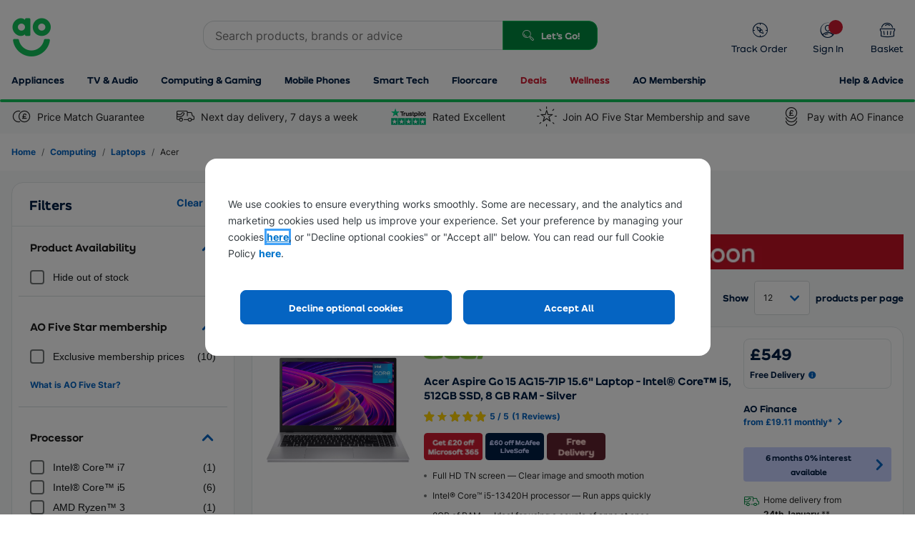

--- FILE ---
content_type: text/html; charset=utf-8
request_url: https://ao.com/l/laptops-acer/1-6/250-251/
body_size: 83710
content:


<!DOCTYPE html>
<html
  xmlns="http://www.w3.org/1999/xhtml"
  class="responsiveTablet responsiveMobile"
  lang="en-GB"
>
  <head>
    <script>
        window.AO = window.AO || {};
        window.AO.FeatureSwitches = { 
            "IsNewDayEnabledOnListerPage": true,
            "IsMobileNewsletterEnabled": false,
            "IsDesktopNewsletterEnabled": false,
            "LegacyCookieBannerEnabled": true,
            "EnableMobilePopupSource": true,
            "UseDummyTealiumConfig": true
        };
        window.AO.Configs = { "HomepageUrl": "https://ao.com" };
    </script>
    
    <script>
        if (!window.IntersectionObserver) {
            var script = document.createElement('script');

            script.type = 'text/javascript';
            script.src = "https://polyfill.io/v3/polyfill.min.js?features=IntersectionObserver%2CNodeList.prototype.forEach";
            document.head.appendChild(script);
        }
    </script>

    <script type="text/javascript">window.NREUM||(NREUM={});NREUM.info = {"beacon":"bam.nr-data.net","errorBeacon":"bam.nr-data.net","licenseKey":"834aa947ad","applicationID":"742204217","transactionName":"Z1MHNUpSCEcEUUQNVl4ZKDd7HDZGClZFB018XxYVUV0BGyxcVAFBH006BEtQB0QAVm8CS1FRCARWRzlJ","queueTime":0,"applicationTime":88,"agent":"","atts":""}</script><script type="text/javascript">(window.NREUM||(NREUM={})).init={privacy:{cookies_enabled:true},ajax:{deny_list:["bam-cell.nr-data.net"]},feature_flags:["soft_nav"],distributed_tracing:{enabled:true}};(window.NREUM||(NREUM={})).loader_config={agentID:"749343553",accountID:"66217",trustKey:"66217",xpid:"UgAFUFFADwcCVlFWBQAA",licenseKey:"834aa947ad",applicationID:"742204217",browserID:"749343553"};;/*! For license information please see nr-loader-spa-1.308.0.min.js.LICENSE.txt */
(()=>{var e,t,r={384:(e,t,r)=>{"use strict";r.d(t,{NT:()=>a,US:()=>u,Zm:()=>o,bQ:()=>d,dV:()=>c,pV:()=>l});var n=r(6154),i=r(1863),s=r(1910);const a={beacon:"bam.nr-data.net",errorBeacon:"bam.nr-data.net"};function o(){return n.gm.NREUM||(n.gm.NREUM={}),void 0===n.gm.newrelic&&(n.gm.newrelic=n.gm.NREUM),n.gm.NREUM}function c(){let e=o();return e.o||(e.o={ST:n.gm.setTimeout,SI:n.gm.setImmediate||n.gm.setInterval,CT:n.gm.clearTimeout,XHR:n.gm.XMLHttpRequest,REQ:n.gm.Request,EV:n.gm.Event,PR:n.gm.Promise,MO:n.gm.MutationObserver,FETCH:n.gm.fetch,WS:n.gm.WebSocket},(0,s.i)(...Object.values(e.o))),e}function d(e,t){let r=o();r.initializedAgents??={},t.initializedAt={ms:(0,i.t)(),date:new Date},r.initializedAgents[e]=t}function u(e,t){o()[e]=t}function l(){return function(){let e=o();const t=e.info||{};e.info={beacon:a.beacon,errorBeacon:a.errorBeacon,...t}}(),function(){let e=o();const t=e.init||{};e.init={...t}}(),c(),function(){let e=o();const t=e.loader_config||{};e.loader_config={...t}}(),o()}},782:(e,t,r)=>{"use strict";r.d(t,{T:()=>n});const n=r(860).K7.pageViewTiming},860:(e,t,r)=>{"use strict";r.d(t,{$J:()=>u,K7:()=>c,P3:()=>d,XX:()=>i,Yy:()=>o,df:()=>s,qY:()=>n,v4:()=>a});const n="events",i="jserrors",s="browser/blobs",a="rum",o="browser/logs",c={ajax:"ajax",genericEvents:"generic_events",jserrors:i,logging:"logging",metrics:"metrics",pageAction:"page_action",pageViewEvent:"page_view_event",pageViewTiming:"page_view_timing",sessionReplay:"session_replay",sessionTrace:"session_trace",softNav:"soft_navigations",spa:"spa"},d={[c.pageViewEvent]:1,[c.pageViewTiming]:2,[c.metrics]:3,[c.jserrors]:4,[c.spa]:5,[c.ajax]:6,[c.sessionTrace]:7,[c.softNav]:8,[c.sessionReplay]:9,[c.logging]:10,[c.genericEvents]:11},u={[c.pageViewEvent]:a,[c.pageViewTiming]:n,[c.ajax]:n,[c.spa]:n,[c.softNav]:n,[c.metrics]:i,[c.jserrors]:i,[c.sessionTrace]:s,[c.sessionReplay]:s,[c.logging]:o,[c.genericEvents]:"ins"}},944:(e,t,r)=>{"use strict";r.d(t,{R:()=>i});var n=r(3241);function i(e,t){"function"==typeof console.debug&&(console.debug("New Relic Warning: https://github.com/newrelic/newrelic-browser-agent/blob/main/docs/warning-codes.md#".concat(e),t),(0,n.W)({agentIdentifier:null,drained:null,type:"data",name:"warn",feature:"warn",data:{code:e,secondary:t}}))}},993:(e,t,r)=>{"use strict";r.d(t,{A$:()=>s,ET:()=>a,TZ:()=>o,p_:()=>i});var n=r(860);const i={ERROR:"ERROR",WARN:"WARN",INFO:"INFO",DEBUG:"DEBUG",TRACE:"TRACE"},s={OFF:0,ERROR:1,WARN:2,INFO:3,DEBUG:4,TRACE:5},a="log",o=n.K7.logging},1541:(e,t,r)=>{"use strict";r.d(t,{U:()=>i,f:()=>n});const n={MFE:"MFE",BA:"BA"};function i(e,t){if(2!==t?.harvestEndpointVersion)return{};const r=t.agentRef.runtime.appMetadata.agents[0].entityGuid;return e?{"source.id":e.id,"source.name":e.name,"source.type":e.type,"parent.id":e.parent?.id||r,"parent.type":e.parent?.type||n.BA}:{"entity.guid":r,appId:t.agentRef.info.applicationID}}},1687:(e,t,r)=>{"use strict";r.d(t,{Ak:()=>d,Ze:()=>h,x3:()=>u});var n=r(3241),i=r(7836),s=r(3606),a=r(860),o=r(2646);const c={};function d(e,t){const r={staged:!1,priority:a.P3[t]||0};l(e),c[e].get(t)||c[e].set(t,r)}function u(e,t){e&&c[e]&&(c[e].get(t)&&c[e].delete(t),p(e,t,!1),c[e].size&&f(e))}function l(e){if(!e)throw new Error("agentIdentifier required");c[e]||(c[e]=new Map)}function h(e="",t="feature",r=!1){if(l(e),!e||!c[e].get(t)||r)return p(e,t);c[e].get(t).staged=!0,f(e)}function f(e){const t=Array.from(c[e]);t.every(([e,t])=>t.staged)&&(t.sort((e,t)=>e[1].priority-t[1].priority),t.forEach(([t])=>{c[e].delete(t),p(e,t)}))}function p(e,t,r=!0){const a=e?i.ee.get(e):i.ee,c=s.i.handlers;if(!a.aborted&&a.backlog&&c){if((0,n.W)({agentIdentifier:e,type:"lifecycle",name:"drain",feature:t}),r){const e=a.backlog[t],r=c[t];if(r){for(let t=0;e&&t<e.length;++t)g(e[t],r);Object.entries(r).forEach(([e,t])=>{Object.values(t||{}).forEach(t=>{t[0]?.on&&t[0]?.context()instanceof o.y&&t[0].on(e,t[1])})})}}a.isolatedBacklog||delete c[t],a.backlog[t]=null,a.emit("drain-"+t,[])}}function g(e,t){var r=e[1];Object.values(t[r]||{}).forEach(t=>{var r=e[0];if(t[0]===r){var n=t[1],i=e[3],s=e[2];n.apply(i,s)}})}},1738:(e,t,r)=>{"use strict";r.d(t,{U:()=>f,Y:()=>h});var n=r(3241),i=r(9908),s=r(1863),a=r(944),o=r(5701),c=r(3969),d=r(8362),u=r(860),l=r(4261);function h(e,t,r,s){const h=s||r;!h||h[e]&&h[e]!==d.d.prototype[e]||(h[e]=function(){(0,i.p)(c.xV,["API/"+e+"/called"],void 0,u.K7.metrics,r.ee),(0,n.W)({agentIdentifier:r.agentIdentifier,drained:!!o.B?.[r.agentIdentifier],type:"data",name:"api",feature:l.Pl+e,data:{}});try{return t.apply(this,arguments)}catch(e){(0,a.R)(23,e)}})}function f(e,t,r,n,a){const o=e.info;null===r?delete o.jsAttributes[t]:o.jsAttributes[t]=r,(a||null===r)&&(0,i.p)(l.Pl+n,[(0,s.t)(),t,r],void 0,"session",e.ee)}},1741:(e,t,r)=>{"use strict";r.d(t,{W:()=>s});var n=r(944),i=r(4261);class s{#e(e,...t){if(this[e]!==s.prototype[e])return this[e](...t);(0,n.R)(35,e)}addPageAction(e,t){return this.#e(i.hG,e,t)}register(e){return this.#e(i.eY,e)}recordCustomEvent(e,t){return this.#e(i.fF,e,t)}setPageViewName(e,t){return this.#e(i.Fw,e,t)}setCustomAttribute(e,t,r){return this.#e(i.cD,e,t,r)}noticeError(e,t){return this.#e(i.o5,e,t)}setUserId(e,t=!1){return this.#e(i.Dl,e,t)}setApplicationVersion(e){return this.#e(i.nb,e)}setErrorHandler(e){return this.#e(i.bt,e)}addRelease(e,t){return this.#e(i.k6,e,t)}log(e,t){return this.#e(i.$9,e,t)}start(){return this.#e(i.d3)}finished(e){return this.#e(i.BL,e)}recordReplay(){return this.#e(i.CH)}pauseReplay(){return this.#e(i.Tb)}addToTrace(e){return this.#e(i.U2,e)}setCurrentRouteName(e){return this.#e(i.PA,e)}interaction(e){return this.#e(i.dT,e)}wrapLogger(e,t,r){return this.#e(i.Wb,e,t,r)}measure(e,t){return this.#e(i.V1,e,t)}consent(e){return this.#e(i.Pv,e)}}},1863:(e,t,r)=>{"use strict";function n(){return Math.floor(performance.now())}r.d(t,{t:()=>n})},1910:(e,t,r)=>{"use strict";r.d(t,{i:()=>s});var n=r(944);const i=new Map;function s(...e){return e.every(e=>{if(i.has(e))return i.get(e);const t="function"==typeof e?e.toString():"",r=t.includes("[native code]"),s=t.includes("nrWrapper");return r||s||(0,n.R)(64,e?.name||t),i.set(e,r),r})}},2555:(e,t,r)=>{"use strict";r.d(t,{D:()=>o,f:()=>a});var n=r(384),i=r(8122);const s={beacon:n.NT.beacon,errorBeacon:n.NT.errorBeacon,licenseKey:void 0,applicationID:void 0,sa:void 0,queueTime:void 0,applicationTime:void 0,ttGuid:void 0,user:void 0,account:void 0,product:void 0,extra:void 0,jsAttributes:{},userAttributes:void 0,atts:void 0,transactionName:void 0,tNamePlain:void 0};function a(e){try{return!!e.licenseKey&&!!e.errorBeacon&&!!e.applicationID}catch(e){return!1}}const o=e=>(0,i.a)(e,s)},2614:(e,t,r)=>{"use strict";r.d(t,{BB:()=>a,H3:()=>n,g:()=>d,iL:()=>c,tS:()=>o,uh:()=>i,wk:()=>s});const n="NRBA",i="SESSION",s=144e5,a=18e5,o={STARTED:"session-started",PAUSE:"session-pause",RESET:"session-reset",RESUME:"session-resume",UPDATE:"session-update"},c={SAME_TAB:"same-tab",CROSS_TAB:"cross-tab"},d={OFF:0,FULL:1,ERROR:2}},2646:(e,t,r)=>{"use strict";r.d(t,{y:()=>n});class n{constructor(e){this.contextId=e}}},2843:(e,t,r)=>{"use strict";r.d(t,{G:()=>s,u:()=>i});var n=r(3878);function i(e,t=!1,r,i){(0,n.DD)("visibilitychange",function(){if(t)return void("hidden"===document.visibilityState&&e());e(document.visibilityState)},r,i)}function s(e,t,r){(0,n.sp)("pagehide",e,t,r)}},3241:(e,t,r)=>{"use strict";r.d(t,{W:()=>s});var n=r(6154);const i="newrelic";function s(e={}){try{n.gm.dispatchEvent(new CustomEvent(i,{detail:e}))}catch(e){}}},3304:(e,t,r)=>{"use strict";r.d(t,{A:()=>s});var n=r(7836);const i=()=>{const e=new WeakSet;return(t,r)=>{if("object"==typeof r&&null!==r){if(e.has(r))return;e.add(r)}return r}};function s(e){try{return JSON.stringify(e,i())??""}catch(e){try{n.ee.emit("internal-error",[e])}catch(e){}return""}}},3333:(e,t,r)=>{"use strict";r.d(t,{$v:()=>u,TZ:()=>n,Xh:()=>c,Zp:()=>i,kd:()=>d,mq:()=>o,nf:()=>a,qN:()=>s});const n=r(860).K7.genericEvents,i=["auxclick","click","copy","keydown","paste","scrollend"],s=["focus","blur"],a=4,o=1e3,c=2e3,d=["PageAction","UserAction","BrowserPerformance"],u={RESOURCES:"experimental.resources",REGISTER:"register"}},3434:(e,t,r)=>{"use strict";r.d(t,{Jt:()=>s,YM:()=>d});var n=r(7836),i=r(5607);const s="nr@original:".concat(i.W),a=50;var o=Object.prototype.hasOwnProperty,c=!1;function d(e,t){return e||(e=n.ee),r.inPlace=function(e,t,n,i,s){n||(n="");const a="-"===n.charAt(0);for(let o=0;o<t.length;o++){const c=t[o],d=e[c];l(d)||(e[c]=r(d,a?c+n:n,i,c,s))}},r.flag=s,r;function r(t,r,n,c,d){return l(t)?t:(r||(r=""),nrWrapper[s]=t,function(e,t,r){if(Object.defineProperty&&Object.keys)try{return Object.keys(e).forEach(function(r){Object.defineProperty(t,r,{get:function(){return e[r]},set:function(t){return e[r]=t,t}})}),t}catch(e){u([e],r)}for(var n in e)o.call(e,n)&&(t[n]=e[n])}(t,nrWrapper,e),nrWrapper);function nrWrapper(){var s,o,l,h;let f;try{o=this,s=[...arguments],l="function"==typeof n?n(s,o):n||{}}catch(t){u([t,"",[s,o,c],l],e)}i(r+"start",[s,o,c],l,d);const p=performance.now();let g;try{return h=t.apply(o,s),g=performance.now(),h}catch(e){throw g=performance.now(),i(r+"err",[s,o,e],l,d),f=e,f}finally{const e=g-p,t={start:p,end:g,duration:e,isLongTask:e>=a,methodName:c,thrownError:f};t.isLongTask&&i("long-task",[t,o],l,d),i(r+"end",[s,o,h],l,d)}}}function i(r,n,i,s){if(!c||t){var a=c;c=!0;try{e.emit(r,n,i,t,s)}catch(t){u([t,r,n,i],e)}c=a}}}function u(e,t){t||(t=n.ee);try{t.emit("internal-error",e)}catch(e){}}function l(e){return!(e&&"function"==typeof e&&e.apply&&!e[s])}},3606:(e,t,r)=>{"use strict";r.d(t,{i:()=>s});var n=r(9908);s.on=a;var i=s.handlers={};function s(e,t,r,s){a(s||n.d,i,e,t,r)}function a(e,t,r,i,s){s||(s="feature"),e||(e=n.d);var a=t[s]=t[s]||{};(a[r]=a[r]||[]).push([e,i])}},3738:(e,t,r)=>{"use strict";r.d(t,{He:()=>i,Kp:()=>o,Lc:()=>d,Rz:()=>u,TZ:()=>n,bD:()=>s,d3:()=>a,jx:()=>l,sl:()=>h,uP:()=>c});const n=r(860).K7.sessionTrace,i="bstResource",s="resource",a="-start",o="-end",c="fn"+a,d="fn"+o,u="pushState",l=1e3,h=3e4},3785:(e,t,r)=>{"use strict";r.d(t,{R:()=>c,b:()=>d});var n=r(9908),i=r(1863),s=r(860),a=r(3969),o=r(993);function c(e,t,r={},c=o.p_.INFO,d=!0,u,l=(0,i.t)()){(0,n.p)(a.xV,["API/logging/".concat(c.toLowerCase(),"/called")],void 0,s.K7.metrics,e),(0,n.p)(o.ET,[l,t,r,c,d,u],void 0,s.K7.logging,e)}function d(e){return"string"==typeof e&&Object.values(o.p_).some(t=>t===e.toUpperCase().trim())}},3878:(e,t,r)=>{"use strict";function n(e,t){return{capture:e,passive:!1,signal:t}}function i(e,t,r=!1,i){window.addEventListener(e,t,n(r,i))}function s(e,t,r=!1,i){document.addEventListener(e,t,n(r,i))}r.d(t,{DD:()=>s,jT:()=>n,sp:()=>i})},3962:(e,t,r)=>{"use strict";r.d(t,{AM:()=>a,O2:()=>l,OV:()=>s,Qu:()=>h,TZ:()=>c,ih:()=>f,pP:()=>o,t1:()=>u,tC:()=>i,wD:()=>d});var n=r(860);const i=["click","keydown","submit"],s="popstate",a="api",o="initialPageLoad",c=n.K7.softNav,d=5e3,u=500,l={INITIAL_PAGE_LOAD:"",ROUTE_CHANGE:1,UNSPECIFIED:2},h={INTERACTION:1,AJAX:2,CUSTOM_END:3,CUSTOM_TRACER:4},f={IP:"in progress",PF:"pending finish",FIN:"finished",CAN:"cancelled"}},3969:(e,t,r)=>{"use strict";r.d(t,{TZ:()=>n,XG:()=>o,rs:()=>i,xV:()=>a,z_:()=>s});const n=r(860).K7.metrics,i="sm",s="cm",a="storeSupportabilityMetrics",o="storeEventMetrics"},4234:(e,t,r)=>{"use strict";r.d(t,{W:()=>s});var n=r(7836),i=r(1687);class s{constructor(e,t){this.agentIdentifier=e,this.ee=n.ee.get(e),this.featureName=t,this.blocked=!1}deregisterDrain(){(0,i.x3)(this.agentIdentifier,this.featureName)}}},4261:(e,t,r)=>{"use strict";r.d(t,{$9:()=>u,BL:()=>c,CH:()=>p,Dl:()=>R,Fw:()=>w,PA:()=>v,Pl:()=>n,Pv:()=>A,Tb:()=>h,U2:()=>a,V1:()=>E,Wb:()=>T,bt:()=>y,cD:()=>b,d3:()=>x,dT:()=>d,eY:()=>g,fF:()=>f,hG:()=>s,hw:()=>i,k6:()=>o,nb:()=>m,o5:()=>l});const n="api-",i=n+"ixn-",s="addPageAction",a="addToTrace",o="addRelease",c="finished",d="interaction",u="log",l="noticeError",h="pauseReplay",f="recordCustomEvent",p="recordReplay",g="register",m="setApplicationVersion",v="setCurrentRouteName",b="setCustomAttribute",y="setErrorHandler",w="setPageViewName",R="setUserId",x="start",T="wrapLogger",E="measure",A="consent"},5205:(e,t,r)=>{"use strict";r.d(t,{j:()=>S});var n=r(384),i=r(1741);var s=r(2555),a=r(3333);const o=e=>{if(!e||"string"!=typeof e)return!1;try{document.createDocumentFragment().querySelector(e)}catch{return!1}return!0};var c=r(2614),d=r(944),u=r(8122);const l="[data-nr-mask]",h=e=>(0,u.a)(e,(()=>{const e={feature_flags:[],experimental:{allow_registered_children:!1,resources:!1},mask_selector:"*",block_selector:"[data-nr-block]",mask_input_options:{color:!1,date:!1,"datetime-local":!1,email:!1,month:!1,number:!1,range:!1,search:!1,tel:!1,text:!1,time:!1,url:!1,week:!1,textarea:!1,select:!1,password:!0}};return{ajax:{deny_list:void 0,block_internal:!0,enabled:!0,autoStart:!0},api:{get allow_registered_children(){return e.feature_flags.includes(a.$v.REGISTER)||e.experimental.allow_registered_children},set allow_registered_children(t){e.experimental.allow_registered_children=t},duplicate_registered_data:!1},browser_consent_mode:{enabled:!1},distributed_tracing:{enabled:void 0,exclude_newrelic_header:void 0,cors_use_newrelic_header:void 0,cors_use_tracecontext_headers:void 0,allowed_origins:void 0},get feature_flags(){return e.feature_flags},set feature_flags(t){e.feature_flags=t},generic_events:{enabled:!0,autoStart:!0},harvest:{interval:30},jserrors:{enabled:!0,autoStart:!0},logging:{enabled:!0,autoStart:!0},metrics:{enabled:!0,autoStart:!0},obfuscate:void 0,page_action:{enabled:!0},page_view_event:{enabled:!0,autoStart:!0},page_view_timing:{enabled:!0,autoStart:!0},performance:{capture_marks:!1,capture_measures:!1,capture_detail:!0,resources:{get enabled(){return e.feature_flags.includes(a.$v.RESOURCES)||e.experimental.resources},set enabled(t){e.experimental.resources=t},asset_types:[],first_party_domains:[],ignore_newrelic:!0}},privacy:{cookies_enabled:!0},proxy:{assets:void 0,beacon:void 0},session:{expiresMs:c.wk,inactiveMs:c.BB},session_replay:{autoStart:!0,enabled:!1,preload:!1,sampling_rate:10,error_sampling_rate:100,collect_fonts:!1,inline_images:!1,fix_stylesheets:!0,mask_all_inputs:!0,get mask_text_selector(){return e.mask_selector},set mask_text_selector(t){o(t)?e.mask_selector="".concat(t,",").concat(l):""===t||null===t?e.mask_selector=l:(0,d.R)(5,t)},get block_class(){return"nr-block"},get ignore_class(){return"nr-ignore"},get mask_text_class(){return"nr-mask"},get block_selector(){return e.block_selector},set block_selector(t){o(t)?e.block_selector+=",".concat(t):""!==t&&(0,d.R)(6,t)},get mask_input_options(){return e.mask_input_options},set mask_input_options(t){t&&"object"==typeof t?e.mask_input_options={...t,password:!0}:(0,d.R)(7,t)}},session_trace:{enabled:!0,autoStart:!0},soft_navigations:{enabled:!0,autoStart:!0},spa:{enabled:!0,autoStart:!0},ssl:void 0,user_actions:{enabled:!0,elementAttributes:["id","className","tagName","type"]}}})());var f=r(6154),p=r(9324);let g=0;const m={buildEnv:p.F3,distMethod:p.Xs,version:p.xv,originTime:f.WN},v={consented:!1},b={appMetadata:{},get consented(){return this.session?.state?.consent||v.consented},set consented(e){v.consented=e},customTransaction:void 0,denyList:void 0,disabled:!1,harvester:void 0,isolatedBacklog:!1,isRecording:!1,loaderType:void 0,maxBytes:3e4,obfuscator:void 0,onerror:void 0,ptid:void 0,releaseIds:{},session:void 0,timeKeeper:void 0,registeredEntities:[],jsAttributesMetadata:{bytes:0},get harvestCount(){return++g}},y=e=>{const t=(0,u.a)(e,b),r=Object.keys(m).reduce((e,t)=>(e[t]={value:m[t],writable:!1,configurable:!0,enumerable:!0},e),{});return Object.defineProperties(t,r)};var w=r(5701);const R=e=>{const t=e.startsWith("http");e+="/",r.p=t?e:"https://"+e};var x=r(7836),T=r(3241);const E={accountID:void 0,trustKey:void 0,agentID:void 0,licenseKey:void 0,applicationID:void 0,xpid:void 0},A=e=>(0,u.a)(e,E),_=new Set;function S(e,t={},r,a){let{init:o,info:c,loader_config:d,runtime:u={},exposed:l=!0}=t;if(!c){const e=(0,n.pV)();o=e.init,c=e.info,d=e.loader_config}e.init=h(o||{}),e.loader_config=A(d||{}),c.jsAttributes??={},f.bv&&(c.jsAttributes.isWorker=!0),e.info=(0,s.D)(c);const p=e.init,g=[c.beacon,c.errorBeacon];_.has(e.agentIdentifier)||(p.proxy.assets&&(R(p.proxy.assets),g.push(p.proxy.assets)),p.proxy.beacon&&g.push(p.proxy.beacon),e.beacons=[...g],function(e){const t=(0,n.pV)();Object.getOwnPropertyNames(i.W.prototype).forEach(r=>{const n=i.W.prototype[r];if("function"!=typeof n||"constructor"===n)return;let s=t[r];e[r]&&!1!==e.exposed&&"micro-agent"!==e.runtime?.loaderType&&(t[r]=(...t)=>{const n=e[r](...t);return s?s(...t):n})})}(e),(0,n.US)("activatedFeatures",w.B)),u.denyList=[...p.ajax.deny_list||[],...p.ajax.block_internal?g:[]],u.ptid=e.agentIdentifier,u.loaderType=r,e.runtime=y(u),_.has(e.agentIdentifier)||(e.ee=x.ee.get(e.agentIdentifier),e.exposed=l,(0,T.W)({agentIdentifier:e.agentIdentifier,drained:!!w.B?.[e.agentIdentifier],type:"lifecycle",name:"initialize",feature:void 0,data:e.config})),_.add(e.agentIdentifier)}},5270:(e,t,r)=>{"use strict";r.d(t,{Aw:()=>a,SR:()=>s,rF:()=>o});var n=r(384),i=r(7767);function s(e){return!!(0,n.dV)().o.MO&&(0,i.V)(e)&&!0===e?.session_trace.enabled}function a(e){return!0===e?.session_replay.preload&&s(e)}function o(e,t){try{if("string"==typeof t?.type){if("password"===t.type.toLowerCase())return"*".repeat(e?.length||0);if(void 0!==t?.dataset?.nrUnmask||t?.classList?.contains("nr-unmask"))return e}}catch(e){}return"string"==typeof e?e.replace(/[\S]/g,"*"):"*".repeat(e?.length||0)}},5289:(e,t,r)=>{"use strict";r.d(t,{GG:()=>a,Qr:()=>c,sB:()=>o});var n=r(3878),i=r(6389);function s(){return"undefined"==typeof document||"complete"===document.readyState}function a(e,t){if(s())return e();const r=(0,i.J)(e),a=setInterval(()=>{s()&&(clearInterval(a),r())},500);(0,n.sp)("load",r,t)}function o(e){if(s())return e();(0,n.DD)("DOMContentLoaded",e)}function c(e){if(s())return e();(0,n.sp)("popstate",e)}},5607:(e,t,r)=>{"use strict";r.d(t,{W:()=>n});const n=(0,r(9566).bz)()},5701:(e,t,r)=>{"use strict";r.d(t,{B:()=>s,t:()=>a});var n=r(3241);const i=new Set,s={};function a(e,t){const r=t.agentIdentifier;s[r]??={},e&&"object"==typeof e&&(i.has(r)||(t.ee.emit("rumresp",[e]),s[r]=e,i.add(r),(0,n.W)({agentIdentifier:r,loaded:!0,drained:!0,type:"lifecycle",name:"load",feature:void 0,data:e})))}},6154:(e,t,r)=>{"use strict";r.d(t,{OF:()=>d,RI:()=>i,WN:()=>h,bv:()=>s,eN:()=>f,gm:()=>a,lR:()=>l,m:()=>c,mw:()=>o,sb:()=>u});var n=r(1863);const i="undefined"!=typeof window&&!!window.document,s="undefined"!=typeof WorkerGlobalScope&&("undefined"!=typeof self&&self instanceof WorkerGlobalScope&&self.navigator instanceof WorkerNavigator||"undefined"!=typeof globalThis&&globalThis instanceof WorkerGlobalScope&&globalThis.navigator instanceof WorkerNavigator),a=i?window:"undefined"!=typeof WorkerGlobalScope&&("undefined"!=typeof self&&self instanceof WorkerGlobalScope&&self||"undefined"!=typeof globalThis&&globalThis instanceof WorkerGlobalScope&&globalThis),o=Boolean("hidden"===a?.document?.visibilityState),c=""+a?.location,d=/iPad|iPhone|iPod/.test(a.navigator?.userAgent),u=d&&"undefined"==typeof SharedWorker,l=(()=>{const e=a.navigator?.userAgent?.match(/Firefox[/\s](\d+\.\d+)/);return Array.isArray(e)&&e.length>=2?+e[1]:0})(),h=Date.now()-(0,n.t)(),f=()=>"undefined"!=typeof PerformanceNavigationTiming&&a?.performance?.getEntriesByType("navigation")?.[0]?.responseStart},6344:(e,t,r)=>{"use strict";r.d(t,{BB:()=>u,Qb:()=>l,TZ:()=>i,Ug:()=>a,Vh:()=>s,_s:()=>o,bc:()=>d,yP:()=>c});var n=r(2614);const i=r(860).K7.sessionReplay,s="errorDuringReplay",a=.12,o={DomContentLoaded:0,Load:1,FullSnapshot:2,IncrementalSnapshot:3,Meta:4,Custom:5},c={[n.g.ERROR]:15e3,[n.g.FULL]:3e5,[n.g.OFF]:0},d={RESET:{message:"Session was reset",sm:"Reset"},IMPORT:{message:"Recorder failed to import",sm:"Import"},TOO_MANY:{message:"429: Too Many Requests",sm:"Too-Many"},TOO_BIG:{message:"Payload was too large",sm:"Too-Big"},CROSS_TAB:{message:"Session Entity was set to OFF on another tab",sm:"Cross-Tab"},ENTITLEMENTS:{message:"Session Replay is not allowed and will not be started",sm:"Entitlement"}},u=5e3,l={API:"api",RESUME:"resume",SWITCH_TO_FULL:"switchToFull",INITIALIZE:"initialize",PRELOAD:"preload"}},6389:(e,t,r)=>{"use strict";function n(e,t=500,r={}){const n=r?.leading||!1;let i;return(...r)=>{n&&void 0===i&&(e.apply(this,r),i=setTimeout(()=>{i=clearTimeout(i)},t)),n||(clearTimeout(i),i=setTimeout(()=>{e.apply(this,r)},t))}}function i(e){let t=!1;return(...r)=>{t||(t=!0,e.apply(this,r))}}r.d(t,{J:()=>i,s:()=>n})},6630:(e,t,r)=>{"use strict";r.d(t,{T:()=>n});const n=r(860).K7.pageViewEvent},6774:(e,t,r)=>{"use strict";r.d(t,{T:()=>n});const n=r(860).K7.jserrors},7295:(e,t,r)=>{"use strict";r.d(t,{Xv:()=>a,gX:()=>i,iW:()=>s});var n=[];function i(e){if(!e||s(e))return!1;if(0===n.length)return!0;if("*"===n[0].hostname)return!1;for(var t=0;t<n.length;t++){var r=n[t];if(r.hostname.test(e.hostname)&&r.pathname.test(e.pathname))return!1}return!0}function s(e){return void 0===e.hostname}function a(e){if(n=[],e&&e.length)for(var t=0;t<e.length;t++){let r=e[t];if(!r)continue;if("*"===r)return void(n=[{hostname:"*"}]);0===r.indexOf("http://")?r=r.substring(7):0===r.indexOf("https://")&&(r=r.substring(8));const i=r.indexOf("/");let s,a;i>0?(s=r.substring(0,i),a=r.substring(i)):(s=r,a="*");let[c]=s.split(":");n.push({hostname:o(c),pathname:o(a,!0)})}}function o(e,t=!1){const r=e.replace(/[.+?^${}()|[\]\\]/g,e=>"\\"+e).replace(/\*/g,".*?");return new RegExp((t?"^":"")+r+"$")}},7485:(e,t,r)=>{"use strict";r.d(t,{D:()=>i});var n=r(6154);function i(e){if(0===(e||"").indexOf("data:"))return{protocol:"data"};try{const t=new URL(e,location.href),r={port:t.port,hostname:t.hostname,pathname:t.pathname,search:t.search,protocol:t.protocol.slice(0,t.protocol.indexOf(":")),sameOrigin:t.protocol===n.gm?.location?.protocol&&t.host===n.gm?.location?.host};return r.port&&""!==r.port||("http:"===t.protocol&&(r.port="80"),"https:"===t.protocol&&(r.port="443")),r.pathname&&""!==r.pathname?r.pathname.startsWith("/")||(r.pathname="/".concat(r.pathname)):r.pathname="/",r}catch(e){return{}}}},7699:(e,t,r)=>{"use strict";r.d(t,{It:()=>s,KC:()=>o,No:()=>i,qh:()=>a});var n=r(860);const i=16e3,s=1e6,a="SESSION_ERROR",o={[n.K7.logging]:!0,[n.K7.genericEvents]:!1,[n.K7.jserrors]:!1,[n.K7.ajax]:!1}},7767:(e,t,r)=>{"use strict";r.d(t,{V:()=>i});var n=r(6154);const i=e=>n.RI&&!0===e?.privacy.cookies_enabled},7836:(e,t,r)=>{"use strict";r.d(t,{P:()=>o,ee:()=>c});var n=r(384),i=r(8990),s=r(2646),a=r(5607);const o="nr@context:".concat(a.W),c=function e(t,r){var n={},a={},u={},l=!1;try{l=16===r.length&&d.initializedAgents?.[r]?.runtime.isolatedBacklog}catch(e){}var h={on:p,addEventListener:p,removeEventListener:function(e,t){var r=n[e];if(!r)return;for(var i=0;i<r.length;i++)r[i]===t&&r.splice(i,1)},emit:function(e,r,n,i,s){!1!==s&&(s=!0);if(c.aborted&&!i)return;t&&s&&t.emit(e,r,n);var o=f(n);g(e).forEach(e=>{e.apply(o,r)});var d=v()[a[e]];d&&d.push([h,e,r,o]);return o},get:m,listeners:g,context:f,buffer:function(e,t){const r=v();if(t=t||"feature",h.aborted)return;Object.entries(e||{}).forEach(([e,n])=>{a[n]=t,t in r||(r[t]=[])})},abort:function(){h._aborted=!0,Object.keys(h.backlog).forEach(e=>{delete h.backlog[e]})},isBuffering:function(e){return!!v()[a[e]]},debugId:r,backlog:l?{}:t&&"object"==typeof t.backlog?t.backlog:{},isolatedBacklog:l};return Object.defineProperty(h,"aborted",{get:()=>{let e=h._aborted||!1;return e||(t&&(e=t.aborted),e)}}),h;function f(e){return e&&e instanceof s.y?e:e?(0,i.I)(e,o,()=>new s.y(o)):new s.y(o)}function p(e,t){n[e]=g(e).concat(t)}function g(e){return n[e]||[]}function m(t){return u[t]=u[t]||e(h,t)}function v(){return h.backlog}}(void 0,"globalEE"),d=(0,n.Zm)();d.ee||(d.ee=c)},8122:(e,t,r)=>{"use strict";r.d(t,{a:()=>i});var n=r(944);function i(e,t){try{if(!e||"object"!=typeof e)return(0,n.R)(3);if(!t||"object"!=typeof t)return(0,n.R)(4);const r=Object.create(Object.getPrototypeOf(t),Object.getOwnPropertyDescriptors(t)),s=0===Object.keys(r).length?e:r;for(let a in s)if(void 0!==e[a])try{if(null===e[a]){r[a]=null;continue}Array.isArray(e[a])&&Array.isArray(t[a])?r[a]=Array.from(new Set([...e[a],...t[a]])):"object"==typeof e[a]&&"object"==typeof t[a]?r[a]=i(e[a],t[a]):r[a]=e[a]}catch(e){r[a]||(0,n.R)(1,e)}return r}catch(e){(0,n.R)(2,e)}}},8139:(e,t,r)=>{"use strict";r.d(t,{u:()=>h});var n=r(7836),i=r(3434),s=r(8990),a=r(6154);const o={},c=a.gm.XMLHttpRequest,d="addEventListener",u="removeEventListener",l="nr@wrapped:".concat(n.P);function h(e){var t=function(e){return(e||n.ee).get("events")}(e);if(o[t.debugId]++)return t;o[t.debugId]=1;var r=(0,i.YM)(t,!0);function h(e){r.inPlace(e,[d,u],"-",p)}function p(e,t){return e[1]}return"getPrototypeOf"in Object&&(a.RI&&f(document,h),c&&f(c.prototype,h),f(a.gm,h)),t.on(d+"-start",function(e,t){var n=e[1];if(null!==n&&("function"==typeof n||"object"==typeof n)&&"newrelic"!==e[0]){var i=(0,s.I)(n,l,function(){var e={object:function(){if("function"!=typeof n.handleEvent)return;return n.handleEvent.apply(n,arguments)},function:n}[typeof n];return e?r(e,"fn-",null,e.name||"anonymous"):n});this.wrapped=e[1]=i}}),t.on(u+"-start",function(e){e[1]=this.wrapped||e[1]}),t}function f(e,t,...r){let n=e;for(;"object"==typeof n&&!Object.prototype.hasOwnProperty.call(n,d);)n=Object.getPrototypeOf(n);n&&t(n,...r)}},8362:(e,t,r)=>{"use strict";r.d(t,{d:()=>s});var n=r(9566),i=r(1741);class s extends i.W{agentIdentifier=(0,n.LA)(16)}},8374:(e,t,r)=>{r.nc=(()=>{try{return document?.currentScript?.nonce}catch(e){}return""})()},8990:(e,t,r)=>{"use strict";r.d(t,{I:()=>i});var n=Object.prototype.hasOwnProperty;function i(e,t,r){if(n.call(e,t))return e[t];var i=r();if(Object.defineProperty&&Object.keys)try{return Object.defineProperty(e,t,{value:i,writable:!0,enumerable:!1}),i}catch(e){}return e[t]=i,i}},9119:(e,t,r)=>{"use strict";r.d(t,{L:()=>s});var n=/([^?#]*)[^#]*(#[^?]*|$).*/,i=/([^?#]*)().*/;function s(e,t){return e?e.replace(t?n:i,"$1$2"):e}},9300:(e,t,r)=>{"use strict";r.d(t,{T:()=>n});const n=r(860).K7.ajax},9324:(e,t,r)=>{"use strict";r.d(t,{AJ:()=>a,F3:()=>i,Xs:()=>s,Yq:()=>o,xv:()=>n});const n="1.308.0",i="PROD",s="CDN",a="@newrelic/rrweb",o="1.0.1"},9566:(e,t,r)=>{"use strict";r.d(t,{LA:()=>o,ZF:()=>c,bz:()=>a,el:()=>d});var n=r(6154);const i="xxxxxxxx-xxxx-4xxx-yxxx-xxxxxxxxxxxx";function s(e,t){return e?15&e[t]:16*Math.random()|0}function a(){const e=n.gm?.crypto||n.gm?.msCrypto;let t,r=0;return e&&e.getRandomValues&&(t=e.getRandomValues(new Uint8Array(30))),i.split("").map(e=>"x"===e?s(t,r++).toString(16):"y"===e?(3&s()|8).toString(16):e).join("")}function o(e){const t=n.gm?.crypto||n.gm?.msCrypto;let r,i=0;t&&t.getRandomValues&&(r=t.getRandomValues(new Uint8Array(e)));const a=[];for(var o=0;o<e;o++)a.push(s(r,i++).toString(16));return a.join("")}function c(){return o(16)}function d(){return o(32)}},9908:(e,t,r)=>{"use strict";r.d(t,{d:()=>n,p:()=>i});var n=r(7836).ee.get("handle");function i(e,t,r,i,s){s?(s.buffer([e],i),s.emit(e,t,r)):(n.buffer([e],i),n.emit(e,t,r))}}},n={};function i(e){var t=n[e];if(void 0!==t)return t.exports;var s=n[e]={exports:{}};return r[e](s,s.exports,i),s.exports}i.m=r,i.d=(e,t)=>{for(var r in t)i.o(t,r)&&!i.o(e,r)&&Object.defineProperty(e,r,{enumerable:!0,get:t[r]})},i.f={},i.e=e=>Promise.all(Object.keys(i.f).reduce((t,r)=>(i.f[r](e,t),t),[])),i.u=e=>({212:"nr-spa-compressor",249:"nr-spa-recorder",478:"nr-spa"}[e]+"-1.308.0.min.js"),i.o=(e,t)=>Object.prototype.hasOwnProperty.call(e,t),e={},t="NRBA-1.308.0.PROD:",i.l=(r,n,s,a)=>{if(e[r])e[r].push(n);else{var o,c;if(void 0!==s)for(var d=document.getElementsByTagName("script"),u=0;u<d.length;u++){var l=d[u];if(l.getAttribute("src")==r||l.getAttribute("data-webpack")==t+s){o=l;break}}if(!o){c=!0;var h={478:"sha512-RSfSVnmHk59T/uIPbdSE0LPeqcEdF4/+XhfJdBuccH5rYMOEZDhFdtnh6X6nJk7hGpzHd9Ujhsy7lZEz/ORYCQ==",249:"sha512-ehJXhmntm85NSqW4MkhfQqmeKFulra3klDyY0OPDUE+sQ3GokHlPh1pmAzuNy//3j4ac6lzIbmXLvGQBMYmrkg==",212:"sha512-B9h4CR46ndKRgMBcK+j67uSR2RCnJfGefU+A7FrgR/k42ovXy5x/MAVFiSvFxuVeEk/pNLgvYGMp1cBSK/G6Fg=="};(o=document.createElement("script")).charset="utf-8",i.nc&&o.setAttribute("nonce",i.nc),o.setAttribute("data-webpack",t+s),o.src=r,0!==o.src.indexOf(window.location.origin+"/")&&(o.crossOrigin="anonymous"),h[a]&&(o.integrity=h[a])}e[r]=[n];var f=(t,n)=>{o.onerror=o.onload=null,clearTimeout(p);var i=e[r];if(delete e[r],o.parentNode&&o.parentNode.removeChild(o),i&&i.forEach(e=>e(n)),t)return t(n)},p=setTimeout(f.bind(null,void 0,{type:"timeout",target:o}),12e4);o.onerror=f.bind(null,o.onerror),o.onload=f.bind(null,o.onload),c&&document.head.appendChild(o)}},i.r=e=>{"undefined"!=typeof Symbol&&Symbol.toStringTag&&Object.defineProperty(e,Symbol.toStringTag,{value:"Module"}),Object.defineProperty(e,"__esModule",{value:!0})},i.p="https://js-agent.newrelic.com/",(()=>{var e={38:0,788:0};i.f.j=(t,r)=>{var n=i.o(e,t)?e[t]:void 0;if(0!==n)if(n)r.push(n[2]);else{var s=new Promise((r,i)=>n=e[t]=[r,i]);r.push(n[2]=s);var a=i.p+i.u(t),o=new Error;i.l(a,r=>{if(i.o(e,t)&&(0!==(n=e[t])&&(e[t]=void 0),n)){var s=r&&("load"===r.type?"missing":r.type),a=r&&r.target&&r.target.src;o.message="Loading chunk "+t+" failed: ("+s+": "+a+")",o.name="ChunkLoadError",o.type=s,o.request=a,n[1](o)}},"chunk-"+t,t)}};var t=(t,r)=>{var n,s,[a,o,c]=r,d=0;if(a.some(t=>0!==e[t])){for(n in o)i.o(o,n)&&(i.m[n]=o[n]);if(c)c(i)}for(t&&t(r);d<a.length;d++)s=a[d],i.o(e,s)&&e[s]&&e[s][0](),e[s]=0},r=self["webpackChunk:NRBA-1.308.0.PROD"]=self["webpackChunk:NRBA-1.308.0.PROD"]||[];r.forEach(t.bind(null,0)),r.push=t.bind(null,r.push.bind(r))})(),(()=>{"use strict";i(8374);var e=i(8362),t=i(860);const r=Object.values(t.K7);var n=i(5205);var s=i(9908),a=i(1863),o=i(4261),c=i(1738);var d=i(1687),u=i(4234),l=i(5289),h=i(6154),f=i(944),p=i(5270),g=i(7767),m=i(6389),v=i(7699);class b extends u.W{constructor(e,t){super(e.agentIdentifier,t),this.agentRef=e,this.abortHandler=void 0,this.featAggregate=void 0,this.loadedSuccessfully=void 0,this.onAggregateImported=new Promise(e=>{this.loadedSuccessfully=e}),this.deferred=Promise.resolve(),!1===e.init[this.featureName].autoStart?this.deferred=new Promise((t,r)=>{this.ee.on("manual-start-all",(0,m.J)(()=>{(0,d.Ak)(e.agentIdentifier,this.featureName),t()}))}):(0,d.Ak)(e.agentIdentifier,t)}importAggregator(e,t,r={}){if(this.featAggregate)return;const n=async()=>{let n;await this.deferred;try{if((0,g.V)(e.init)){const{setupAgentSession:t}=await i.e(478).then(i.bind(i,8766));n=t(e)}}catch(e){(0,f.R)(20,e),this.ee.emit("internal-error",[e]),(0,s.p)(v.qh,[e],void 0,this.featureName,this.ee)}try{if(!this.#t(this.featureName,n,e.init))return(0,d.Ze)(this.agentIdentifier,this.featureName),void this.loadedSuccessfully(!1);const{Aggregate:i}=await t();this.featAggregate=new i(e,r),e.runtime.harvester.initializedAggregates.push(this.featAggregate),this.loadedSuccessfully(!0)}catch(e){(0,f.R)(34,e),this.abortHandler?.(),(0,d.Ze)(this.agentIdentifier,this.featureName,!0),this.loadedSuccessfully(!1),this.ee&&this.ee.abort()}};h.RI?(0,l.GG)(()=>n(),!0):n()}#t(e,r,n){if(this.blocked)return!1;switch(e){case t.K7.sessionReplay:return(0,p.SR)(n)&&!!r;case t.K7.sessionTrace:return!!r;default:return!0}}}var y=i(6630),w=i(2614),R=i(3241);class x extends b{static featureName=y.T;constructor(e){var t;super(e,y.T),this.setupInspectionEvents(e.agentIdentifier),t=e,(0,c.Y)(o.Fw,function(e,r){"string"==typeof e&&("/"!==e.charAt(0)&&(e="/"+e),t.runtime.customTransaction=(r||"http://custom.transaction")+e,(0,s.p)(o.Pl+o.Fw,[(0,a.t)()],void 0,void 0,t.ee))},t),this.importAggregator(e,()=>i.e(478).then(i.bind(i,2467)))}setupInspectionEvents(e){const t=(t,r)=>{t&&(0,R.W)({agentIdentifier:e,timeStamp:t.timeStamp,loaded:"complete"===t.target.readyState,type:"window",name:r,data:t.target.location+""})};(0,l.sB)(e=>{t(e,"DOMContentLoaded")}),(0,l.GG)(e=>{t(e,"load")}),(0,l.Qr)(e=>{t(e,"navigate")}),this.ee.on(w.tS.UPDATE,(t,r)=>{(0,R.W)({agentIdentifier:e,type:"lifecycle",name:"session",data:r})})}}var T=i(384);class E extends e.d{constructor(e){var t;(super(),h.gm)?(this.features={},(0,T.bQ)(this.agentIdentifier,this),this.desiredFeatures=new Set(e.features||[]),this.desiredFeatures.add(x),(0,n.j)(this,e,e.loaderType||"agent"),t=this,(0,c.Y)(o.cD,function(e,r,n=!1){if("string"==typeof e){if(["string","number","boolean"].includes(typeof r)||null===r)return(0,c.U)(t,e,r,o.cD,n);(0,f.R)(40,typeof r)}else(0,f.R)(39,typeof e)},t),function(e){(0,c.Y)(o.Dl,function(t,r=!1){if("string"!=typeof t&&null!==t)return void(0,f.R)(41,typeof t);const n=e.info.jsAttributes["enduser.id"];r&&null!=n&&n!==t?(0,s.p)(o.Pl+"setUserIdAndResetSession",[t],void 0,"session",e.ee):(0,c.U)(e,"enduser.id",t,o.Dl,!0)},e)}(this),function(e){(0,c.Y)(o.nb,function(t){if("string"==typeof t||null===t)return(0,c.U)(e,"application.version",t,o.nb,!1);(0,f.R)(42,typeof t)},e)}(this),function(e){(0,c.Y)(o.d3,function(){e.ee.emit("manual-start-all")},e)}(this),function(e){(0,c.Y)(o.Pv,function(t=!0){if("boolean"==typeof t){if((0,s.p)(o.Pl+o.Pv,[t],void 0,"session",e.ee),e.runtime.consented=t,t){const t=e.features.page_view_event;t.onAggregateImported.then(e=>{const r=t.featAggregate;e&&!r.sentRum&&r.sendRum()})}}else(0,f.R)(65,typeof t)},e)}(this),this.run()):(0,f.R)(21)}get config(){return{info:this.info,init:this.init,loader_config:this.loader_config,runtime:this.runtime}}get api(){return this}run(){try{const e=function(e){const t={};return r.forEach(r=>{t[r]=!!e[r]?.enabled}),t}(this.init),n=[...this.desiredFeatures];n.sort((e,r)=>t.P3[e.featureName]-t.P3[r.featureName]),n.forEach(r=>{if(!e[r.featureName]&&r.featureName!==t.K7.pageViewEvent)return;if(r.featureName===t.K7.spa)return void(0,f.R)(67);const n=function(e){switch(e){case t.K7.ajax:return[t.K7.jserrors];case t.K7.sessionTrace:return[t.K7.ajax,t.K7.pageViewEvent];case t.K7.sessionReplay:return[t.K7.sessionTrace];case t.K7.pageViewTiming:return[t.K7.pageViewEvent];default:return[]}}(r.featureName).filter(e=>!(e in this.features));n.length>0&&(0,f.R)(36,{targetFeature:r.featureName,missingDependencies:n}),this.features[r.featureName]=new r(this)})}catch(e){(0,f.R)(22,e);for(const e in this.features)this.features[e].abortHandler?.();const t=(0,T.Zm)();delete t.initializedAgents[this.agentIdentifier]?.features,delete this.sharedAggregator;return t.ee.get(this.agentIdentifier).abort(),!1}}}var A=i(2843),_=i(782);class S extends b{static featureName=_.T;constructor(e){super(e,_.T),h.RI&&((0,A.u)(()=>(0,s.p)("docHidden",[(0,a.t)()],void 0,_.T,this.ee),!0),(0,A.G)(()=>(0,s.p)("winPagehide",[(0,a.t)()],void 0,_.T,this.ee)),this.importAggregator(e,()=>i.e(478).then(i.bind(i,9917))))}}var O=i(3969);class I extends b{static featureName=O.TZ;constructor(e){super(e,O.TZ),h.RI&&document.addEventListener("securitypolicyviolation",e=>{(0,s.p)(O.xV,["Generic/CSPViolation/Detected"],void 0,this.featureName,this.ee)}),this.importAggregator(e,()=>i.e(478).then(i.bind(i,6555)))}}var N=i(6774),P=i(3878),k=i(3304);class D{constructor(e,t,r,n,i){this.name="UncaughtError",this.message="string"==typeof e?e:(0,k.A)(e),this.sourceURL=t,this.line=r,this.column=n,this.__newrelic=i}}function C(e){return M(e)?e:new D(void 0!==e?.message?e.message:e,e?.filename||e?.sourceURL,e?.lineno||e?.line,e?.colno||e?.col,e?.__newrelic,e?.cause)}function j(e){const t="Unhandled Promise Rejection: ";if(!e?.reason)return;if(M(e.reason)){try{e.reason.message.startsWith(t)||(e.reason.message=t+e.reason.message)}catch(e){}return C(e.reason)}const r=C(e.reason);return(r.message||"").startsWith(t)||(r.message=t+r.message),r}function L(e){if(e.error instanceof SyntaxError&&!/:\d+$/.test(e.error.stack?.trim())){const t=new D(e.message,e.filename,e.lineno,e.colno,e.error.__newrelic,e.cause);return t.name=SyntaxError.name,t}return M(e.error)?e.error:C(e)}function M(e){return e instanceof Error&&!!e.stack}function H(e,r,n,i,o=(0,a.t)()){"string"==typeof e&&(e=new Error(e)),(0,s.p)("err",[e,o,!1,r,n.runtime.isRecording,void 0,i],void 0,t.K7.jserrors,n.ee),(0,s.p)("uaErr",[],void 0,t.K7.genericEvents,n.ee)}var B=i(1541),K=i(993),W=i(3785);function U(e,{customAttributes:t={},level:r=K.p_.INFO}={},n,i,s=(0,a.t)()){(0,W.R)(n.ee,e,t,r,!1,i,s)}function F(e,r,n,i,c=(0,a.t)()){(0,s.p)(o.Pl+o.hG,[c,e,r,i],void 0,t.K7.genericEvents,n.ee)}function V(e,r,n,i,c=(0,a.t)()){const{start:d,end:u,customAttributes:l}=r||{},h={customAttributes:l||{}};if("object"!=typeof h.customAttributes||"string"!=typeof e||0===e.length)return void(0,f.R)(57);const p=(e,t)=>null==e?t:"number"==typeof e?e:e instanceof PerformanceMark?e.startTime:Number.NaN;if(h.start=p(d,0),h.end=p(u,c),Number.isNaN(h.start)||Number.isNaN(h.end))(0,f.R)(57);else{if(h.duration=h.end-h.start,!(h.duration<0))return(0,s.p)(o.Pl+o.V1,[h,e,i],void 0,t.K7.genericEvents,n.ee),h;(0,f.R)(58)}}function G(e,r={},n,i,c=(0,a.t)()){(0,s.p)(o.Pl+o.fF,[c,e,r,i],void 0,t.K7.genericEvents,n.ee)}function z(e){(0,c.Y)(o.eY,function(t){return Y(e,t)},e)}function Y(e,r,n){(0,f.R)(54,"newrelic.register"),r||={},r.type=B.f.MFE,r.licenseKey||=e.info.licenseKey,r.blocked=!1,r.parent=n||{},Array.isArray(r.tags)||(r.tags=[]);const i={};r.tags.forEach(e=>{"name"!==e&&"id"!==e&&(i["source.".concat(e)]=!0)}),r.isolated??=!0;let o=()=>{};const c=e.runtime.registeredEntities;if(!r.isolated){const e=c.find(({metadata:{target:{id:e}}})=>e===r.id&&!r.isolated);if(e)return e}const d=e=>{r.blocked=!0,o=e};function u(e){return"string"==typeof e&&!!e.trim()&&e.trim().length<501||"number"==typeof e}e.init.api.allow_registered_children||d((0,m.J)(()=>(0,f.R)(55))),u(r.id)&&u(r.name)||d((0,m.J)(()=>(0,f.R)(48,r)));const l={addPageAction:(t,n={})=>g(F,[t,{...i,...n},e],r),deregister:()=>{d((0,m.J)(()=>(0,f.R)(68)))},log:(t,n={})=>g(U,[t,{...n,customAttributes:{...i,...n.customAttributes||{}}},e],r),measure:(t,n={})=>g(V,[t,{...n,customAttributes:{...i,...n.customAttributes||{}}},e],r),noticeError:(t,n={})=>g(H,[t,{...i,...n},e],r),register:(t={})=>g(Y,[e,t],l.metadata.target),recordCustomEvent:(t,n={})=>g(G,[t,{...i,...n},e],r),setApplicationVersion:e=>p("application.version",e),setCustomAttribute:(e,t)=>p(e,t),setUserId:e=>p("enduser.id",e),metadata:{customAttributes:i,target:r}},h=()=>(r.blocked&&o(),r.blocked);h()||c.push(l);const p=(e,t)=>{h()||(i[e]=t)},g=(r,n,i)=>{if(h())return;const o=(0,a.t)();(0,s.p)(O.xV,["API/register/".concat(r.name,"/called")],void 0,t.K7.metrics,e.ee);try{if(e.init.api.duplicate_registered_data&&"register"!==r.name){let e=n;if(n[1]instanceof Object){const t={"child.id":i.id,"child.type":i.type};e="customAttributes"in n[1]?[n[0],{...n[1],customAttributes:{...n[1].customAttributes,...t}},...n.slice(2)]:[n[0],{...n[1],...t},...n.slice(2)]}r(...e,void 0,o)}return r(...n,i,o)}catch(e){(0,f.R)(50,e)}};return l}class Z extends b{static featureName=N.T;constructor(e){var t;super(e,N.T),t=e,(0,c.Y)(o.o5,(e,r)=>H(e,r,t),t),function(e){(0,c.Y)(o.bt,function(t){e.runtime.onerror=t},e)}(e),function(e){let t=0;(0,c.Y)(o.k6,function(e,r){++t>10||(this.runtime.releaseIds[e.slice(-200)]=(""+r).slice(-200))},e)}(e),z(e);try{this.removeOnAbort=new AbortController}catch(e){}this.ee.on("internal-error",(t,r)=>{this.abortHandler&&(0,s.p)("ierr",[C(t),(0,a.t)(),!0,{},e.runtime.isRecording,r],void 0,this.featureName,this.ee)}),h.gm.addEventListener("unhandledrejection",t=>{this.abortHandler&&(0,s.p)("err",[j(t),(0,a.t)(),!1,{unhandledPromiseRejection:1},e.runtime.isRecording],void 0,this.featureName,this.ee)},(0,P.jT)(!1,this.removeOnAbort?.signal)),h.gm.addEventListener("error",t=>{this.abortHandler&&(0,s.p)("err",[L(t),(0,a.t)(),!1,{},e.runtime.isRecording],void 0,this.featureName,this.ee)},(0,P.jT)(!1,this.removeOnAbort?.signal)),this.abortHandler=this.#r,this.importAggregator(e,()=>i.e(478).then(i.bind(i,2176)))}#r(){this.removeOnAbort?.abort(),this.abortHandler=void 0}}var q=i(8990);let X=1;function J(e){const t=typeof e;return!e||"object"!==t&&"function"!==t?-1:e===h.gm?0:(0,q.I)(e,"nr@id",function(){return X++})}function Q(e){if("string"==typeof e&&e.length)return e.length;if("object"==typeof e){if("undefined"!=typeof ArrayBuffer&&e instanceof ArrayBuffer&&e.byteLength)return e.byteLength;if("undefined"!=typeof Blob&&e instanceof Blob&&e.size)return e.size;if(!("undefined"!=typeof FormData&&e instanceof FormData))try{return(0,k.A)(e).length}catch(e){return}}}var ee=i(8139),te=i(7836),re=i(3434);const ne={},ie=["open","send"];function se(e){var t=e||te.ee;const r=function(e){return(e||te.ee).get("xhr")}(t);if(void 0===h.gm.XMLHttpRequest)return r;if(ne[r.debugId]++)return r;ne[r.debugId]=1,(0,ee.u)(t);var n=(0,re.YM)(r),i=h.gm.XMLHttpRequest,s=h.gm.MutationObserver,a=h.gm.Promise,o=h.gm.setInterval,c="readystatechange",d=["onload","onerror","onabort","onloadstart","onloadend","onprogress","ontimeout"],u=[],l=h.gm.XMLHttpRequest=function(e){const t=new i(e),s=r.context(t);try{r.emit("new-xhr",[t],s),t.addEventListener(c,(a=s,function(){var e=this;e.readyState>3&&!a.resolved&&(a.resolved=!0,r.emit("xhr-resolved",[],e)),n.inPlace(e,d,"fn-",y)}),(0,P.jT)(!1))}catch(e){(0,f.R)(15,e);try{r.emit("internal-error",[e])}catch(e){}}var a;return t};function p(e,t){n.inPlace(t,["onreadystatechange"],"fn-",y)}if(function(e,t){for(var r in e)t[r]=e[r]}(i,l),l.prototype=i.prototype,n.inPlace(l.prototype,ie,"-xhr-",y),r.on("send-xhr-start",function(e,t){p(e,t),function(e){u.push(e),s&&(g?g.then(b):o?o(b):(m=-m,v.data=m))}(t)}),r.on("open-xhr-start",p),s){var g=a&&a.resolve();if(!o&&!a){var m=1,v=document.createTextNode(m);new s(b).observe(v,{characterData:!0})}}else t.on("fn-end",function(e){e[0]&&e[0].type===c||b()});function b(){for(var e=0;e<u.length;e++)p(0,u[e]);u.length&&(u=[])}function y(e,t){return t}return r}var ae="fetch-",oe=ae+"body-",ce=["arrayBuffer","blob","json","text","formData"],de=h.gm.Request,ue=h.gm.Response,le="prototype";const he={};function fe(e){const t=function(e){return(e||te.ee).get("fetch")}(e);if(!(de&&ue&&h.gm.fetch))return t;if(he[t.debugId]++)return t;function r(e,r,n){var i=e[r];"function"==typeof i&&(e[r]=function(){var e,r=[...arguments],s={};t.emit(n+"before-start",[r],s),s[te.P]&&s[te.P].dt&&(e=s[te.P].dt);var a=i.apply(this,r);return t.emit(n+"start",[r,e],a),a.then(function(e){return t.emit(n+"end",[null,e],a),e},function(e){throw t.emit(n+"end",[e],a),e})})}return he[t.debugId]=1,ce.forEach(e=>{r(de[le],e,oe),r(ue[le],e,oe)}),r(h.gm,"fetch",ae),t.on(ae+"end",function(e,r){var n=this;if(r){var i=r.headers.get("content-length");null!==i&&(n.rxSize=i),t.emit(ae+"done",[null,r],n)}else t.emit(ae+"done",[e],n)}),t}var pe=i(7485),ge=i(9566);class me{constructor(e){this.agentRef=e}generateTracePayload(e){const t=this.agentRef.loader_config;if(!this.shouldGenerateTrace(e)||!t)return null;var r=(t.accountID||"").toString()||null,n=(t.agentID||"").toString()||null,i=(t.trustKey||"").toString()||null;if(!r||!n)return null;var s=(0,ge.ZF)(),a=(0,ge.el)(),o=Date.now(),c={spanId:s,traceId:a,timestamp:o};return(e.sameOrigin||this.isAllowedOrigin(e)&&this.useTraceContextHeadersForCors())&&(c.traceContextParentHeader=this.generateTraceContextParentHeader(s,a),c.traceContextStateHeader=this.generateTraceContextStateHeader(s,o,r,n,i)),(e.sameOrigin&&!this.excludeNewrelicHeader()||!e.sameOrigin&&this.isAllowedOrigin(e)&&this.useNewrelicHeaderForCors())&&(c.newrelicHeader=this.generateTraceHeader(s,a,o,r,n,i)),c}generateTraceContextParentHeader(e,t){return"00-"+t+"-"+e+"-01"}generateTraceContextStateHeader(e,t,r,n,i){return i+"@nr=0-1-"+r+"-"+n+"-"+e+"----"+t}generateTraceHeader(e,t,r,n,i,s){if(!("function"==typeof h.gm?.btoa))return null;var a={v:[0,1],d:{ty:"Browser",ac:n,ap:i,id:e,tr:t,ti:r}};return s&&n!==s&&(a.d.tk=s),btoa((0,k.A)(a))}shouldGenerateTrace(e){return this.agentRef.init?.distributed_tracing?.enabled&&this.isAllowedOrigin(e)}isAllowedOrigin(e){var t=!1;const r=this.agentRef.init?.distributed_tracing;if(e.sameOrigin)t=!0;else if(r?.allowed_origins instanceof Array)for(var n=0;n<r.allowed_origins.length;n++){var i=(0,pe.D)(r.allowed_origins[n]);if(e.hostname===i.hostname&&e.protocol===i.protocol&&e.port===i.port){t=!0;break}}return t}excludeNewrelicHeader(){var e=this.agentRef.init?.distributed_tracing;return!!e&&!!e.exclude_newrelic_header}useNewrelicHeaderForCors(){var e=this.agentRef.init?.distributed_tracing;return!!e&&!1!==e.cors_use_newrelic_header}useTraceContextHeadersForCors(){var e=this.agentRef.init?.distributed_tracing;return!!e&&!!e.cors_use_tracecontext_headers}}var ve=i(9300),be=i(7295);function ye(e){return"string"==typeof e?e:e instanceof(0,T.dV)().o.REQ?e.url:h.gm?.URL&&e instanceof URL?e.href:void 0}var we=["load","error","abort","timeout"],Re=we.length,xe=(0,T.dV)().o.REQ,Te=(0,T.dV)().o.XHR;const Ee="X-NewRelic-App-Data";class Ae extends b{static featureName=ve.T;constructor(e){super(e,ve.T),this.dt=new me(e),this.handler=(e,t,r,n)=>(0,s.p)(e,t,r,n,this.ee);try{const e={xmlhttprequest:"xhr",fetch:"fetch",beacon:"beacon"};h.gm?.performance?.getEntriesByType("resource").forEach(r=>{if(r.initiatorType in e&&0!==r.responseStatus){const n={status:r.responseStatus},i={rxSize:r.transferSize,duration:Math.floor(r.duration),cbTime:0};_e(n,r.name),this.handler("xhr",[n,i,r.startTime,r.responseEnd,e[r.initiatorType]],void 0,t.K7.ajax)}})}catch(e){}fe(this.ee),se(this.ee),function(e,r,n,i){function o(e){var t=this;t.totalCbs=0,t.called=0,t.cbTime=0,t.end=T,t.ended=!1,t.xhrGuids={},t.lastSize=null,t.loadCaptureCalled=!1,t.params=this.params||{},t.metrics=this.metrics||{},t.latestLongtaskEnd=0,e.addEventListener("load",function(r){E(t,e)},(0,P.jT)(!1)),h.lR||e.addEventListener("progress",function(e){t.lastSize=e.loaded},(0,P.jT)(!1))}function c(e){this.params={method:e[0]},_e(this,e[1]),this.metrics={}}function d(t,r){e.loader_config.xpid&&this.sameOrigin&&r.setRequestHeader("X-NewRelic-ID",e.loader_config.xpid);var n=i.generateTracePayload(this.parsedOrigin);if(n){var s=!1;n.newrelicHeader&&(r.setRequestHeader("newrelic",n.newrelicHeader),s=!0),n.traceContextParentHeader&&(r.setRequestHeader("traceparent",n.traceContextParentHeader),n.traceContextStateHeader&&r.setRequestHeader("tracestate",n.traceContextStateHeader),s=!0),s&&(this.dt=n)}}function u(e,t){var n=this.metrics,i=e[0],s=this;if(n&&i){var o=Q(i);o&&(n.txSize=o)}this.startTime=(0,a.t)(),this.body=i,this.listener=function(e){try{"abort"!==e.type||s.loadCaptureCalled||(s.params.aborted=!0),("load"!==e.type||s.called===s.totalCbs&&(s.onloadCalled||"function"!=typeof t.onload)&&"function"==typeof s.end)&&s.end(t)}catch(e){try{r.emit("internal-error",[e])}catch(e){}}};for(var c=0;c<Re;c++)t.addEventListener(we[c],this.listener,(0,P.jT)(!1))}function l(e,t,r){this.cbTime+=e,t?this.onloadCalled=!0:this.called+=1,this.called!==this.totalCbs||!this.onloadCalled&&"function"==typeof r.onload||"function"!=typeof this.end||this.end(r)}function f(e,t){var r=""+J(e)+!!t;this.xhrGuids&&!this.xhrGuids[r]&&(this.xhrGuids[r]=!0,this.totalCbs+=1)}function p(e,t){var r=""+J(e)+!!t;this.xhrGuids&&this.xhrGuids[r]&&(delete this.xhrGuids[r],this.totalCbs-=1)}function g(){this.endTime=(0,a.t)()}function m(e,t){t instanceof Te&&"load"===e[0]&&r.emit("xhr-load-added",[e[1],e[2]],t)}function v(e,t){t instanceof Te&&"load"===e[0]&&r.emit("xhr-load-removed",[e[1],e[2]],t)}function b(e,t,r){t instanceof Te&&("onload"===r&&(this.onload=!0),("load"===(e[0]&&e[0].type)||this.onload)&&(this.xhrCbStart=(0,a.t)()))}function y(e,t){this.xhrCbStart&&r.emit("xhr-cb-time",[(0,a.t)()-this.xhrCbStart,this.onload,t],t)}function w(e){var t,r=e[1]||{};if("string"==typeof e[0]?0===(t=e[0]).length&&h.RI&&(t=""+h.gm.location.href):e[0]&&e[0].url?t=e[0].url:h.gm?.URL&&e[0]&&e[0]instanceof URL?t=e[0].href:"function"==typeof e[0].toString&&(t=e[0].toString()),"string"==typeof t&&0!==t.length){t&&(this.parsedOrigin=(0,pe.D)(t),this.sameOrigin=this.parsedOrigin.sameOrigin);var n=i.generateTracePayload(this.parsedOrigin);if(n&&(n.newrelicHeader||n.traceContextParentHeader))if(e[0]&&e[0].headers)o(e[0].headers,n)&&(this.dt=n);else{var s={};for(var a in r)s[a]=r[a];s.headers=new Headers(r.headers||{}),o(s.headers,n)&&(this.dt=n),e.length>1?e[1]=s:e.push(s)}}function o(e,t){var r=!1;return t.newrelicHeader&&(e.set("newrelic",t.newrelicHeader),r=!0),t.traceContextParentHeader&&(e.set("traceparent",t.traceContextParentHeader),t.traceContextStateHeader&&e.set("tracestate",t.traceContextStateHeader),r=!0),r}}function R(e,t){this.params={},this.metrics={},this.startTime=(0,a.t)(),this.dt=t,e.length>=1&&(this.target=e[0]),e.length>=2&&(this.opts=e[1]);var r=this.opts||{},n=this.target;_e(this,ye(n));var i=(""+(n&&n instanceof xe&&n.method||r.method||"GET")).toUpperCase();this.params.method=i,this.body=r.body,this.txSize=Q(r.body)||0}function x(e,r){if(this.endTime=(0,a.t)(),this.params||(this.params={}),(0,be.iW)(this.params))return;let i;this.params.status=r?r.status:0,"string"==typeof this.rxSize&&this.rxSize.length>0&&(i=+this.rxSize);const s={txSize:this.txSize,rxSize:i,duration:(0,a.t)()-this.startTime};n("xhr",[this.params,s,this.startTime,this.endTime,"fetch"],this,t.K7.ajax)}function T(e){const r=this.params,i=this.metrics;if(!this.ended){this.ended=!0;for(let t=0;t<Re;t++)e.removeEventListener(we[t],this.listener,!1);r.aborted||(0,be.iW)(r)||(i.duration=(0,a.t)()-this.startTime,this.loadCaptureCalled||4!==e.readyState?null==r.status&&(r.status=0):E(this,e),i.cbTime=this.cbTime,n("xhr",[r,i,this.startTime,this.endTime,"xhr"],this,t.K7.ajax))}}function E(e,n){e.params.status=n.status;var i=function(e,t){var r=e.responseType;return"json"===r&&null!==t?t:"arraybuffer"===r||"blob"===r||"json"===r?Q(e.response):"text"===r||""===r||void 0===r?Q(e.responseText):void 0}(n,e.lastSize);if(i&&(e.metrics.rxSize=i),e.sameOrigin&&n.getAllResponseHeaders().indexOf(Ee)>=0){var a=n.getResponseHeader(Ee);a&&((0,s.p)(O.rs,["Ajax/CrossApplicationTracing/Header/Seen"],void 0,t.K7.metrics,r),e.params.cat=a.split(", ").pop())}e.loadCaptureCalled=!0}r.on("new-xhr",o),r.on("open-xhr-start",c),r.on("open-xhr-end",d),r.on("send-xhr-start",u),r.on("xhr-cb-time",l),r.on("xhr-load-added",f),r.on("xhr-load-removed",p),r.on("xhr-resolved",g),r.on("addEventListener-end",m),r.on("removeEventListener-end",v),r.on("fn-end",y),r.on("fetch-before-start",w),r.on("fetch-start",R),r.on("fn-start",b),r.on("fetch-done",x)}(e,this.ee,this.handler,this.dt),this.importAggregator(e,()=>i.e(478).then(i.bind(i,3845)))}}function _e(e,t){var r=(0,pe.D)(t),n=e.params||e;n.hostname=r.hostname,n.port=r.port,n.protocol=r.protocol,n.host=r.hostname+":"+r.port,n.pathname=r.pathname,e.parsedOrigin=r,e.sameOrigin=r.sameOrigin}const Se={},Oe=["pushState","replaceState"];function Ie(e){const t=function(e){return(e||te.ee).get("history")}(e);return!h.RI||Se[t.debugId]++||(Se[t.debugId]=1,(0,re.YM)(t).inPlace(window.history,Oe,"-")),t}var Ne=i(3738);function Pe(e){(0,c.Y)(o.BL,function(r=Date.now()){const n=r-h.WN;n<0&&(0,f.R)(62,r),(0,s.p)(O.XG,[o.BL,{time:n}],void 0,t.K7.metrics,e.ee),e.addToTrace({name:o.BL,start:r,origin:"nr"}),(0,s.p)(o.Pl+o.hG,[n,o.BL],void 0,t.K7.genericEvents,e.ee)},e)}const{He:ke,bD:De,d3:Ce,Kp:je,TZ:Le,Lc:Me,uP:He,Rz:Be}=Ne;class Ke extends b{static featureName=Le;constructor(e){var r;super(e,Le),r=e,(0,c.Y)(o.U2,function(e){if(!(e&&"object"==typeof e&&e.name&&e.start))return;const n={n:e.name,s:e.start-h.WN,e:(e.end||e.start)-h.WN,o:e.origin||"",t:"api"};n.s<0||n.e<0||n.e<n.s?(0,f.R)(61,{start:n.s,end:n.e}):(0,s.p)("bstApi",[n],void 0,t.K7.sessionTrace,r.ee)},r),Pe(e);if(!(0,g.V)(e.init))return void this.deregisterDrain();const n=this.ee;let d;Ie(n),this.eventsEE=(0,ee.u)(n),this.eventsEE.on(He,function(e,t){this.bstStart=(0,a.t)()}),this.eventsEE.on(Me,function(e,r){(0,s.p)("bst",[e[0],r,this.bstStart,(0,a.t)()],void 0,t.K7.sessionTrace,n)}),n.on(Be+Ce,function(e){this.time=(0,a.t)(),this.startPath=location.pathname+location.hash}),n.on(Be+je,function(e){(0,s.p)("bstHist",[location.pathname+location.hash,this.startPath,this.time],void 0,t.K7.sessionTrace,n)});try{d=new PerformanceObserver(e=>{const r=e.getEntries();(0,s.p)(ke,[r],void 0,t.K7.sessionTrace,n)}),d.observe({type:De,buffered:!0})}catch(e){}this.importAggregator(e,()=>i.e(478).then(i.bind(i,6974)),{resourceObserver:d})}}var We=i(6344);class Ue extends b{static featureName=We.TZ;#n;recorder;constructor(e){var r;let n;super(e,We.TZ),r=e,(0,c.Y)(o.CH,function(){(0,s.p)(o.CH,[],void 0,t.K7.sessionReplay,r.ee)},r),function(e){(0,c.Y)(o.Tb,function(){(0,s.p)(o.Tb,[],void 0,t.K7.sessionReplay,e.ee)},e)}(e);try{n=JSON.parse(localStorage.getItem("".concat(w.H3,"_").concat(w.uh)))}catch(e){}(0,p.SR)(e.init)&&this.ee.on(o.CH,()=>this.#i()),this.#s(n)&&this.importRecorder().then(e=>{e.startRecording(We.Qb.PRELOAD,n?.sessionReplayMode)}),this.importAggregator(this.agentRef,()=>i.e(478).then(i.bind(i,6167)),this),this.ee.on("err",e=>{this.blocked||this.agentRef.runtime.isRecording&&(this.errorNoticed=!0,(0,s.p)(We.Vh,[e],void 0,this.featureName,this.ee))})}#s(e){return e&&(e.sessionReplayMode===w.g.FULL||e.sessionReplayMode===w.g.ERROR)||(0,p.Aw)(this.agentRef.init)}importRecorder(){return this.recorder?Promise.resolve(this.recorder):(this.#n??=Promise.all([i.e(478),i.e(249)]).then(i.bind(i,4866)).then(({Recorder:e})=>(this.recorder=new e(this),this.recorder)).catch(e=>{throw this.ee.emit("internal-error",[e]),this.blocked=!0,e}),this.#n)}#i(){this.blocked||(this.featAggregate?this.featAggregate.mode!==w.g.FULL&&this.featAggregate.initializeRecording(w.g.FULL,!0,We.Qb.API):this.importRecorder().then(()=>{this.recorder.startRecording(We.Qb.API,w.g.FULL)}))}}var Fe=i(3962);class Ve extends b{static featureName=Fe.TZ;constructor(e){if(super(e,Fe.TZ),function(e){const r=e.ee.get("tracer");function n(){}(0,c.Y)(o.dT,function(e){return(new n).get("object"==typeof e?e:{})},e);const i=n.prototype={createTracer:function(n,i){var o={},c=this,d="function"==typeof i;return(0,s.p)(O.xV,["API/createTracer/called"],void 0,t.K7.metrics,e.ee),function(){if(r.emit((d?"":"no-")+"fn-start",[(0,a.t)(),c,d],o),d)try{return i.apply(this,arguments)}catch(e){const t="string"==typeof e?new Error(e):e;throw r.emit("fn-err",[arguments,this,t],o),t}finally{r.emit("fn-end",[(0,a.t)()],o)}}}};["actionText","setName","setAttribute","save","ignore","onEnd","getContext","end","get"].forEach(r=>{c.Y.apply(this,[r,function(){return(0,s.p)(o.hw+r,[performance.now(),...arguments],this,t.K7.softNav,e.ee),this},e,i])}),(0,c.Y)(o.PA,function(){(0,s.p)(o.hw+"routeName",[performance.now(),...arguments],void 0,t.K7.softNav,e.ee)},e)}(e),!h.RI||!(0,T.dV)().o.MO)return;const r=Ie(this.ee);try{this.removeOnAbort=new AbortController}catch(e){}Fe.tC.forEach(e=>{(0,P.sp)(e,e=>{l(e)},!0,this.removeOnAbort?.signal)});const n=()=>(0,s.p)("newURL",[(0,a.t)(),""+window.location],void 0,this.featureName,this.ee);r.on("pushState-end",n),r.on("replaceState-end",n),(0,P.sp)(Fe.OV,e=>{l(e),(0,s.p)("newURL",[e.timeStamp,""+window.location],void 0,this.featureName,this.ee)},!0,this.removeOnAbort?.signal);let d=!1;const u=new((0,T.dV)().o.MO)((e,t)=>{d||(d=!0,requestAnimationFrame(()=>{(0,s.p)("newDom",[(0,a.t)()],void 0,this.featureName,this.ee),d=!1}))}),l=(0,m.s)(e=>{"loading"!==document.readyState&&((0,s.p)("newUIEvent",[e],void 0,this.featureName,this.ee),u.observe(document.body,{attributes:!0,childList:!0,subtree:!0,characterData:!0}))},100,{leading:!0});this.abortHandler=function(){this.removeOnAbort?.abort(),u.disconnect(),this.abortHandler=void 0},this.importAggregator(e,()=>i.e(478).then(i.bind(i,4393)),{domObserver:u})}}var Ge=i(3333),ze=i(9119);const Ye={},Ze=new Set;function qe(e){return"string"==typeof e?{type:"string",size:(new TextEncoder).encode(e).length}:e instanceof ArrayBuffer?{type:"ArrayBuffer",size:e.byteLength}:e instanceof Blob?{type:"Blob",size:e.size}:e instanceof DataView?{type:"DataView",size:e.byteLength}:ArrayBuffer.isView(e)?{type:"TypedArray",size:e.byteLength}:{type:"unknown",size:0}}class Xe{constructor(e,t){this.timestamp=(0,a.t)(),this.currentUrl=(0,ze.L)(window.location.href),this.socketId=(0,ge.LA)(8),this.requestedUrl=(0,ze.L)(e),this.requestedProtocols=Array.isArray(t)?t.join(","):t||"",this.openedAt=void 0,this.protocol=void 0,this.extensions=void 0,this.binaryType=void 0,this.messageOrigin=void 0,this.messageCount=0,this.messageBytes=0,this.messageBytesMin=0,this.messageBytesMax=0,this.messageTypes=void 0,this.sendCount=0,this.sendBytes=0,this.sendBytesMin=0,this.sendBytesMax=0,this.sendTypes=void 0,this.closedAt=void 0,this.closeCode=void 0,this.closeReason="unknown",this.closeWasClean=void 0,this.connectedDuration=0,this.hasErrors=void 0}}class $e extends b{static featureName=Ge.TZ;constructor(e){super(e,Ge.TZ);const r=e.init.feature_flags.includes("websockets"),n=[e.init.page_action.enabled,e.init.performance.capture_marks,e.init.performance.capture_measures,e.init.performance.resources.enabled,e.init.user_actions.enabled,r];var d;let u,l;if(d=e,(0,c.Y)(o.hG,(e,t)=>F(e,t,d),d),function(e){(0,c.Y)(o.fF,(t,r)=>G(t,r,e),e)}(e),Pe(e),z(e),function(e){(0,c.Y)(o.V1,(t,r)=>V(t,r,e),e)}(e),r&&(l=function(e){if(!(0,T.dV)().o.WS)return e;const t=e.get("websockets");if(Ye[t.debugId]++)return t;Ye[t.debugId]=1,(0,A.G)(()=>{const e=(0,a.t)();Ze.forEach(r=>{r.nrData.closedAt=e,r.nrData.closeCode=1001,r.nrData.closeReason="Page navigating away",r.nrData.closeWasClean=!1,r.nrData.openedAt&&(r.nrData.connectedDuration=e-r.nrData.openedAt),t.emit("ws",[r.nrData],r)})});class r extends WebSocket{static name="WebSocket";static toString(){return"function WebSocket() { [native code] }"}toString(){return"[object WebSocket]"}get[Symbol.toStringTag](){return r.name}#a(e){(e.__newrelic??={}).socketId=this.nrData.socketId,this.nrData.hasErrors??=!0}constructor(...e){super(...e),this.nrData=new Xe(e[0],e[1]),this.addEventListener("open",()=>{this.nrData.openedAt=(0,a.t)(),["protocol","extensions","binaryType"].forEach(e=>{this.nrData[e]=this[e]}),Ze.add(this)}),this.addEventListener("message",e=>{const{type:t,size:r}=qe(e.data);this.nrData.messageOrigin??=(0,ze.L)(e.origin),this.nrData.messageCount++,this.nrData.messageBytes+=r,this.nrData.messageBytesMin=Math.min(this.nrData.messageBytesMin||1/0,r),this.nrData.messageBytesMax=Math.max(this.nrData.messageBytesMax,r),(this.nrData.messageTypes??"").includes(t)||(this.nrData.messageTypes=this.nrData.messageTypes?"".concat(this.nrData.messageTypes,",").concat(t):t)}),this.addEventListener("close",e=>{this.nrData.closedAt=(0,a.t)(),this.nrData.closeCode=e.code,e.reason&&(this.nrData.closeReason=e.reason),this.nrData.closeWasClean=e.wasClean,this.nrData.connectedDuration=this.nrData.closedAt-this.nrData.openedAt,Ze.delete(this),t.emit("ws",[this.nrData],this)})}addEventListener(e,t,...r){const n=this,i="function"==typeof t?function(...e){try{return t.apply(this,e)}catch(e){throw n.#a(e),e}}:t?.handleEvent?{handleEvent:function(...e){try{return t.handleEvent.apply(t,e)}catch(e){throw n.#a(e),e}}}:t;return super.addEventListener(e,i,...r)}send(e){if(this.readyState===WebSocket.OPEN){const{type:t,size:r}=qe(e);this.nrData.sendCount++,this.nrData.sendBytes+=r,this.nrData.sendBytesMin=Math.min(this.nrData.sendBytesMin||1/0,r),this.nrData.sendBytesMax=Math.max(this.nrData.sendBytesMax,r),(this.nrData.sendTypes??"").includes(t)||(this.nrData.sendTypes=this.nrData.sendTypes?"".concat(this.nrData.sendTypes,",").concat(t):t)}try{return super.send(e)}catch(e){throw this.#a(e),e}}close(...e){try{super.close(...e)}catch(e){throw this.#a(e),e}}}return h.gm.WebSocket=r,t}(this.ee)),h.RI){if(fe(this.ee),se(this.ee),u=Ie(this.ee),e.init.user_actions.enabled){function f(t){const r=(0,pe.D)(t);return e.beacons.includes(r.hostname+":"+r.port)}function p(){u.emit("navChange")}Ge.Zp.forEach(e=>(0,P.sp)(e,e=>(0,s.p)("ua",[e],void 0,this.featureName,this.ee),!0)),Ge.qN.forEach(e=>{const t=(0,m.s)(e=>{(0,s.p)("ua",[e],void 0,this.featureName,this.ee)},500,{leading:!0});(0,P.sp)(e,t)}),h.gm.addEventListener("error",()=>{(0,s.p)("uaErr",[],void 0,t.K7.genericEvents,this.ee)},(0,P.jT)(!1,this.removeOnAbort?.signal)),this.ee.on("open-xhr-start",(e,r)=>{f(e[1])||r.addEventListener("readystatechange",()=>{2===r.readyState&&(0,s.p)("uaXhr",[],void 0,t.K7.genericEvents,this.ee)})}),this.ee.on("fetch-start",e=>{e.length>=1&&!f(ye(e[0]))&&(0,s.p)("uaXhr",[],void 0,t.K7.genericEvents,this.ee)}),u.on("pushState-end",p),u.on("replaceState-end",p),window.addEventListener("hashchange",p,(0,P.jT)(!0,this.removeOnAbort?.signal)),window.addEventListener("popstate",p,(0,P.jT)(!0,this.removeOnAbort?.signal))}if(e.init.performance.resources.enabled&&h.gm.PerformanceObserver?.supportedEntryTypes.includes("resource")){new PerformanceObserver(e=>{e.getEntries().forEach(e=>{(0,s.p)("browserPerformance.resource",[e],void 0,this.featureName,this.ee)})}).observe({type:"resource",buffered:!0})}}r&&l.on("ws",e=>{(0,s.p)("ws-complete",[e],void 0,this.featureName,this.ee)});try{this.removeOnAbort=new AbortController}catch(g){}this.abortHandler=()=>{this.removeOnAbort?.abort(),this.abortHandler=void 0},n.some(e=>e)?this.importAggregator(e,()=>i.e(478).then(i.bind(i,8019))):this.deregisterDrain()}}var Je=i(2646);const Qe=new Map;function et(e,t,r,n,i=!0){if("object"!=typeof t||!t||"string"!=typeof r||!r||"function"!=typeof t[r])return(0,f.R)(29);const s=function(e){return(e||te.ee).get("logger")}(e),a=(0,re.YM)(s),o=new Je.y(te.P);o.level=n.level,o.customAttributes=n.customAttributes,o.autoCaptured=i;const c=t[r]?.[re.Jt]||t[r];return Qe.set(c,o),a.inPlace(t,[r],"wrap-logger-",()=>Qe.get(c)),s}var tt=i(1910);class rt extends b{static featureName=K.TZ;constructor(e){var t;super(e,K.TZ),t=e,(0,c.Y)(o.$9,(e,r)=>U(e,r,t),t),function(e){(0,c.Y)(o.Wb,(t,r,{customAttributes:n={},level:i=K.p_.INFO}={})=>{et(e.ee,t,r,{customAttributes:n,level:i},!1)},e)}(e),z(e);const r=this.ee;["log","error","warn","info","debug","trace"].forEach(e=>{(0,tt.i)(h.gm.console[e]),et(r,h.gm.console,e,{level:"log"===e?"info":e})}),this.ee.on("wrap-logger-end",function([e]){const{level:t,customAttributes:n,autoCaptured:i}=this;(0,W.R)(r,e,n,t,i)}),this.importAggregator(e,()=>i.e(478).then(i.bind(i,5288)))}}new E({features:[Ae,x,S,Ke,Ue,I,Z,$e,rt,Ve],loaderType:"spa"})})()})();</script>

    <script nomodule type="text/javascript" src="/lister_content/Scripts/polyfill.min.js"></script>

    <meta name="webapp" content="ListerPage" />
    <meta name="webapp-version" content="3.0.0.2896" />
    <meta name="description" content="Wide range and great deals on laptops Stay on the cutting edge of tech with Acer. Flexible delivery available." />

        <link rel="next" href="https://ao.com/l/laptops-acer/1-6/250-251/?page=12" />


    <link rel="preload" as="script" href="https://megaweb-media.ao.com/ao.web.listerpage/3.0.0.2896/js/lister.aol.bundle.js">

        <link rel="preload" as="image" href="//media.ao.com/en-GB/Productimages/Images/rvMedium/xu95kjixzps3qxfcmztgsg-nxj4gek005_acer_lapt_m_p.jpg">

    <link rel="stylesheet" href="https://megaweb-media.ao.com/ao.web.listerpage/3.0.0.2896/css/lister.aol.bundle.css">

    

    <link href="https://ao.com/l/laptops-acer/1-6/250-251/" rel="canonical" />





    <title>Acer Laptops | ao.com</title>
    <meta http-equiv="Content-Type" content="text/html;charset=UTF-8">
    <meta name="SKYPE_TOOLBAR" content="SKYPE_TOOLBAR_PARSER_COMPATIBLE" />
    <meta http-equiv="content-language" content="en-GB">
    <link href="//media.ao.com/uk/favicon.ico" rel="shortcut icon" type="image/vnd.microsoft.icon" />
    <link rel="apple-touch-icon" sizes="180x180" href="//ao.com/Themes/Common/Images/touch/apple-touch-icon.png">
    <meta name="version" content="3.0.0.2896">
    <meta name="viewport" content="width=device-width, maximum-scale=5" />
    <meta http-equiv="X-UA-Compatible" content="IE=edge,chrome=1" />
    <meta name="apple-mobile-web-app-capable" content="yes" /> 
    <meta name="format-detection" content="telephone=no" />

    <script defer src="//ao.com/scripts/Global/jquery-1.9.1.js"></script>
    <script defer src="//ao.com/scripts/jquery-ui-1.10.4.dialog.js"></script>
    <script defer src="//ao.com/scripts/Global/global-slimmedv1.js"></script>
    <script defer src="//ao.com/scripts/Global/aoCookieMessage.js"></script>
    <script defer src="//ao.com/scripts/Global/googleAnalytics.js"></script>
    <script defer src="//megaweb-media.ao.com/microapps/digital-data-proxy.js"></script>
    <script defer src="//megaweb-media.ao.com/microapps/global-digital-data.js"></script>
    <script defer src="//megaweb-media.ao.com/microapps/global-tagging.js"></script>
    
    <script src="//megaweb-media.ao.com/ao.digitaldata.injection/12/digitalData.AOL.js"></script><script src="//megaweb-media.ao.com/ao.web.aoreact/16/aoreact.bundle.js"></script><link href="https://megaweb-media.ao.com/ao.web.layouttemplate/1.0.41.0/MasterStructure_AOL.css" rel="stylesheet" type="text/css"><link rel="stylesheet" href="//assets.ao.com/design-system/assets/css/3.1.2/strata-mobile.css"><link rel="stylesheet" href="//assets.ao.com/design-system/assets/css/3.1.2/strata-desktop.css" media="(min-width:768px)"><link rel="preload" href="//assets.ao.com/design-system/assets/icons/2.7.0/strata-icons.woff2" as="font" type="font/woff2" crossorigin><link rel="stylesheet" href="//assets.ao.com/design-system/assets/icons/2.7.0/strata-icons.css"><link rel="preload" href="//assets.ao.com/design-system/assets/fonts/1.0.3/inter-v2-latin-regular.woff2" as="font" type="font/woff2" crossorigin><link rel="preload" href="//assets.ao.com/design-system/assets/fonts/1.0.3/SmileyFace-Bold.woff2" as="font" type="font/woff2" crossorigin><link rel="stylesheet" href="//assets.ao.com/design-system/assets/fonts/1.0.3/fonts.css"><script>window.AO = window.AO || {}; window.AO.FeatureSwitches = window.AO.FeatureSwitches || {}; window.AO.FeatureSwitches.UseDummyTealiumConfig = true;</script><script defer src="//megaweb-media.ao.com/ao.web.cookiebanner.widget/340/cookieBanner.AOL.js"></script><script defer src="//megaweb-media.ao.com/ao.web.comparebar/27/main.js"></script><script defer src="//injection.chat.ao.com/184/injection-loader/index.js"></script><script defer src="//megaweb-media.ao.com/ao.web.affiliatebanner/13/affiliateBanner.AOL.js"></script><script id="gtm-script">(function(w,d,s,l,i){w[l]=w[l]||[];w[l].push({'gtm.start':new Date().getTime(),event:'gtm.js'});var f=d.getElementsByTagName(s)[0],j=d.createElement(s),dl=l!='dataLayer'?'&l='+l:'';j.async=true;j.src='https://www.googletagmanager.com/gtm.js?id='+i+dl+ '&gtm_auth=9vyXbAdqem9mYucO6-ki5g&gtm_preview=env-1&gtm_cookies_win=x';f.parentNode.insertBefore(j,f);})(window,document,'script','dataLayer','GTM-NZZ69PD');</script><script>window.addEventListener("DOMContentLoaded",(function(){try{fetch("https://checkout.ao.com/HttpHandlers/BasketInformationHandler.ashx",{credentials:"include"}).then((function(t){return t.json()})).then((function(t){var e=Number(t.BasketItemCount);if(0!==e){var n=document.querySelector("#basketCount");n.innerText=e,n.classList.remove("noItems")}}))}catch(t){console.error("Failed to set basket item count")}}));</script><script>window.addEventListener("DOMContentLoaded",(function(){try{fetch("https://checkout.ao.com/HttpHandlers/BasketInformationHandler.ashx",{credentials:"include"}).then((function(t){return t.json()})).then((function(t){var e=Number(t.BasketItemCount);if(0!==e){var n=document.querySelector("#basketCount");n.innerText=e,n.classList.remove("noItems")}}))}catch(t){console.error("Failed to set basket item count")}}));</script><script id="ciam-sdk-internal" async src="https://ciam-web-sdk.ciam.d.ao.com/ciamsdk.latest.js" type="module"></script><script src="//cdn.bc0a.com/autopilot/f00000000305434/autopilot_sdk.js"></script><link href="https://megaweb-media.ao.com/ao.web.megamenu.widget/2.0.1.308/megaMenuWidget.css" rel="stylesheet" /><link href="https://megaweb-media.ao.com/ao.web.search.widget/1.0.0.402/styles/search.css" rel="stylesheet" />
    
        <style>
            .vi-update .product-card__rating-stars:after {
                color: #FFD100;
            }
        </style>

    
  </head>
  <body class="desktop responsivePage olapicDisabled vi-update" itemscope itemtype="http://schema.org/WebPage" data-prefix="AOL" data-featureswitch="olapicDisabled">
    
    <div id="holder" class="clear">
      <div id="container">
        
    <script type="text/javascript">
        window.isCiamEnabled = true;
        window.isSignInEnabled = true;

        async function getCiamSDK(maxAttempts = 20, attemptsCount = 0) {
            if (attemptsCount > maxAttempts) {
                throw new Error('Max attempts exceeded for getCiamSDK');
            }
            if (!window.ciamSDK) {
                await new Promise((resolve) => setTimeout(resolve, 200));
                return await getCiamSDK(maxAttempts, attemptsCount++);
            }
            return window.ciamSDK;
        }

        (async () => {
            const isLoggedIn = await (await getCiamSDK()).getLoggedInState();

            if (isLoggedIn) {
                window.digitalData.page.myAccount.loggedInStatus = isLoggedIn ? "true" : "false";
            }
        })();
    </script>

		<script type="text/javascript">
			function readCookie(name) {
				var nameEQ = name + "=";
				var ca = document.cookie.split(';');
				for (var i = 0; i < ca.length; i++) {
					var c = ca[i];
					while (c.charAt(0) == ' ') c = c.substring(1, c.length);
					if (c.indexOf(nameEQ) == 0) return c.substring(nameEQ.length, c.length);
				}
				return null;
			}
			var userName = readCookie("MAUserName");
			if (userName != null && userName.length > 0) {
				window.digitalData.page.myAccount.loggedInStatus = "true";
			} else {
				window.digitalData.page.myAccount.loggedInStatus = "false";
			}
		</script>

		<script type="text/javascript">
			window.useNewCheckoutOrderComplete = true;
			window.myAccountIsEnabled = true;
			window.checkoutUrlPrefix = "https://checkout.ao.com";
			window.googleAnalyticsTrackerName = "tealium_a";
			window.privacyModalPersonalisationText = "Personalisation";
			window.privacyModalRemarketingText = "Remarketing";
		</script><noscript><iframe src="https://www.googletagmanager.com/ns.html?id=GTM-NZZ69PD&gtm_auth=9vyXbAdqem9mYucO6-ki5g&gtm_preview=env-1&gtm_cookies_win=x" height="0" width="0" style="display:none;visibility:hidden"></iframe></noscript><style>
				#headerContainer #header-service-container {
					z-index: 198 !important;
				}

				#headerContainer #header__overlay-container {
					z-index: 197 !important;
				}

				#headerContainer .ico {
					font-size: 1.75rem;
				}

				#headerContainer .ico.ico-ao-logo {
					font-size: 4rem;
				}

				#headerContainer.disableMegaMenu #header__megamenu-container {
					display: none !important;
				}

				#headerContainer.disableMegaMenu #header-service-container {
					border-bottom-width: 4px !important;
				}

				#headerContainer.disableSearch #header__search-container {
					display: none !important;
				}

				/*Prominent Search Experiment Styling */

				.header-brandbar__basket.ico-menu {
					color: #011f44 !important;
				}

				.header-brandbar__account {
					color: #011f44 !important;
				}

				.header-brandbar__basket {
					color: #011f44 !important;
				}

				.global-megamenu__top-level-nav--mobile {
					top: 116px !important;
				}

				.header-brandbar__tyo {
					color: #011f44 !important;
					margin-top: 4px;
				}

				.header-search-prominence {
					top: 49px;
					width: 95% !important;
					margin: 0 auto;
					left: 0;
					right: 0;
					z-index: 201 !important;
				}

				.search-prominence-overlay .siteSearch__overlay {
					z-index: 200 !important;
				}
			</style><style type="text/css" media="(max-width:990px)">
				#headerContainer.disableMegaMenu #header--mobile__logo-container,
				#headerContainer.disableSearch #header--mobile__logo-container {
					order: 0 !important;
					text-align: left !important;
					padding-left: 1rem;
				}

				#headerContainer .ico.ico-ao-logo {
					font-size: 3rem;
				}

				#headerContainer #header-service-container {
					-webkit-transform: translateZ(0);
					transform: translateZ(0);
				}

				/*more styles for prominent search*/

				#header__widgets-container {
					height: 112px !important;
				}
			</style><style type="text/css" media="(min-width:990px)">
				.header-content {
					margin-left: 16px;
					margin-right: 16px;
				}

				.header-search-prominence {
					top: 25px;
					width: 100% !important;
					left: -161px;
				}
			</style><style type="text/css" media="(min-width:1440px)">
				.header-content {
					width: 1440px;
				}
			</style><header id="headerContainer" data-tag-section="main site header">
		<span class="absolute top-0 left-0 m-2" style="z-index:199">
			<a id="header-skip-link" href="#header-end" class="text-base bg-white sr-only focus:not-sr-only">Skip to main content</a>
		</span>
        <div data-header-variant="search-prominence" class="relative"><div id="header-service-container" data-header-variant-inner="search-prominence" class="box-content relative z-50 w-full bg-white border-0 border-b-4 border-solid lg:h-12 lg:h-auto lg:border-b-0 border-ongreen webview-collapse xl:flex xl:justify-center"><div class="header-content h-full"><div class="flex-row items-center h-full justify-evenly lg:justify-start"><div id="header__widgets-container" class="flex flex-wrap flex-grow lg:pt-4 justify-between lg:h-auto lg:pb-0"><div id="header__logo-container" class="box-border flex-grow order-1 hidden text-center lg:block lg:flex-grow-0 lg:h-16 webview-hidden lg:pr-3">
			<a href="https://ao.com" id="header-brandbar__logo" class="inline-block text-ongreen pt-1 focus:shadow-outline-blue" aria-label="Visit homepage">
				<i class="ico ico-ao-logo lg:-ml-1"></i>
			</a></div><div class="flex justify-start pl-4 lg:pl-0 lg:w-full lg:order-4"><div id="header--mobile__logo-container" class="order-1 text-center lg:hidden webview-hidden pr-2" aria-hidden="true">
			<a href="https://ao.com" id="header-brandbar__logo" class="inline-block text-ongreen pt-1 focus:shadow-outline-blue" aria-label="Visit homepage">
				<i class="ico ico-ao-logo lg:-ml-1"></i>
			</a></div><div id="header__megamenu-container" class="order-2 lg:order-4 lg:w-full mt-1">
<button id="megamenu-mobile-button" type="button" class="header-service__hamburger-menu menu-icon__container w-full cursor-pointer bg-transparent border-0 flex flex-col flex-wrap items-center block mobileMenuButton lg:hidden webview-hidden">
    <i class="header-brandbar__basket ico ico-menu text-ongreen webview-hidden"></i>
    <span class="static text-body-xs text-primary font-regular">Menu</span>
</button>


<div class="ao-framework">
    
    <nav id="main-navigation" class="main-navigation main-navigation--is-hybrid main-navigation--all-cats-top-level bg-white " data-client-id="AOL">
        <div class="main-navigation__inner u-d--flex max-w-none px-0 static">
            


<ul class="main-navigation__first-level u-d--flex z-20">
    <li class="main-navigation__first-level-nav-item main-navigation__first-level-nav-item--has-second-level group" data-item-id="browseAllCategories" aoly-name="mega-menu" aoly-child="sub-menu" data-hasdropdown="True" tabindex="0">
        <span class="main-navigation__first-level-nav-item-inner u-py--small u-d--flex u-ai--center bg-white text-primary
                    py-4
                    pl-0
                    after-hidden
                    before-hidden
                    font-headline
                    text-title-sm
                    font-regular" data-automation="megamenu-toggle-open-btn" role="button" aria-haspopup="true" aria-controls="main-navigation__main-menu">
            <span class="main-navigation__appliances-text font-headline">
                Appliances
            </span>
        </span>

        <div id="main-navigation__main-menu" class="main-navigation__main-menu u-px--small u-c--primary-text bg-white right-0 border-0 border-t border-solid border-solid border-gray-20">
            <div class="main-navigation__main-menu-inner static u-d--flex mx-auto" data-version="2.0.1.308">
                <ul data-tag-section="mm-categories" class="main-navigation__second-level z-10 pt-2 overflow-visible">
                        <li class="main-navigation__second-level-nav-item" data-item-id="top-washerDryers" aoly-name="sub-menu" aoly-child="sub-category-menu">
                            <a href="https://ao.com/laundry?mmref=laundry||Laundry|5_0_0" data-tag-name="mm-category-clicked" data-tag-link="https://ao.com/laundry" data-tag-position="10-0-0" data-tag-category="Laundry" data-lazy-target=".top-washerDryers-mm-main-lazy-img" data-lazy-merch="true" class="
                                    main-navigation__second-level-nav-item-link
                                    c-btn--tertiary
                                    u-d--flex
                                    u-jc--space-between
                                    u-fw--700
                                    text-body
                                    py-2
                                    pl-0
                                    before-hidden
                                    text-gray-100
                                    border-0 border-b border-solid border-gray-20 last:border-b-0
                                    " role="button" target="">
                                <img class="navigation-item__image" data-defer-src="https://megaweb-media.ao.com/ao.web.megamenu.widget/menuimages/washingmachine.png" alt=""/>
                                <span class="category-title font-regular">Laundry</span>
                                <span class="u-pl--small ico ico-chevron-right text-xl text-ice"></span>
                            </a>
                            

<div class="main-navigation__sub-navigation u-p--medium u-c--primary-text border-0 rounded-none border-l border-gray-20 left-0 items-center">
    <div class="main-navigation__sub-navigation-inner">
    <ul class="main-navigation__third-level o-flex-container u-grid--4 u-grid--3--bp-medium">

            <li class="main-navigation__third-level-nav-item o-flex-item" aoly-name="sub-category-menu">
                <a data-tag-path="Laundry | washing_machines" data-tag-name="mm-sub-category-clicked" data-tag-link="https://ao.com/laundry/washing-machines" data-tag-position="10-1-0" data-tag-subcategory-name="Washing Machines" href="https://ao.com/laundry/washing-machines?mmref=laundry|washing_machines|Washing%20Machines|5_1_0" class="main-navigation__third-level-nav-item-link u-d--inline-block u-c--primary-text u-fw--700 u-fz--base-small u-py--micro font-headline ">
                    Washing Machines
                </a>
            <ul class="main-navigation__fourth-level u-d--flex u-fxw--wrap">
                        <br/>
                        <li class="main-navigation__fourth-level-nav-item u-w--100 u-mt--micro">
                            <a data-tag-path="Laundry | washing_machines | AO Favourites" data-tag-name="mm-sub-category-link-clicked" data-tag-link="https://ao.com/l/washing_machines-aofavourites/1-267/1/" data-tag-position="10-1-1" data-tag-subcategory-link-name="AO Favourites" href="https://ao.com/l/washing_machines-aofavourites/1-267/1/?mmref=laundry|washing_machines|AO%20Favourites|5_1_1" class="u-d--inline-block u-c--secondary-text u-fw--400 u-py--micro font-body">
                                AO Favourites
                            </a>
                        </li>
                        <br/>
                        <li class="main-navigation__fourth-level-nav-item u-w--100 u-mt--micro">
                            <a data-tag-path="Laundry | washing_machines | Freestanding Washing Machines" data-tag-name="mm-sub-category-link-clicked" data-tag-link="https://ao.com/l/washing_machines-free_standing/1-9/1/" data-tag-position="10-1-2" data-tag-subcategory-link-name="Freestanding Washing Machines" href="https://ao.com/l/washing_machines-free_standing/1-9/1/?mmref=laundry|washing_machines|Freestanding%20Washing%20Machines|5_1_2" class="u-d--inline-block u-c--secondary-text u-fw--400 u-py--micro font-body">
                                Freestanding Washing Machines
                            </a>
                        </li>
                        <br/>
                        <li class="main-navigation__fourth-level-nav-item u-w--100 u-mt--micro">
                            <a data-tag-path="Laundry | washing_machines | Integrated Washing Machines" data-tag-name="mm-sub-category-link-clicked" data-tag-link="https://ao.com/l/washing_machines-built_in/1-9/1/" data-tag-position="10-1-3" data-tag-subcategory-link-name="Integrated Washing Machines" href="https://ao.com/l/washing_machines-built_in/1-9/1/?mmref=laundry|washing_machines|Integrated%20Washing%20Machines|5_1_3" class="u-d--inline-block u-c--secondary-text u-fw--400 u-py--micro font-body">
                                Integrated Washing Machines
                            </a>
                        </li>
                        <li class="main-navigation__fourth-level-nav-item u-mt--micro u-mr--tiny u-pr--tiny u-bdr--1">
                            <a data-tag-path="Laundry | washing_machines | 10kg+" data-tag-name="mm-sub-category-link-clicked" data-tag-link="https://ao.com/l/washing_machines-10--or--102e5--or--11--or--12--or--13--or--14_wash_load/1-4/1/" data-tag-position="10-1-4" data-tag-subcategory-link-name="10kg+" href="https://ao.com/l/washing_machines-10--or--102e5--or--11--or--12--or--13--or--14_wash_load/1-4/1/?mmref=laundry|washing_machines|10kg%2b|5_1_4" class="u-d--inline-block u-c--secondary-text u-fw--400 u-py--micro font-body">
                                    10kg+
                            </a>
                        </li>
                        <li class="main-navigation__fourth-level-nav-item u-mt--micro u-mr--tiny u-pr--tiny">
                            <a data-tag-path="Laundry | washing_machines | 7kg - 9kg" data-tag-name="mm-sub-category-link-clicked" data-tag-link="https://ao.com/l/washing_machines-7--or--8--or--82e0--or--9--or--92e0_wash_load/1-4/1/" data-tag-position="10-1-5" data-tag-subcategory-link-name="7kg - 9kg" href="https://ao.com/l/washing_machines-7--or--8--or--82e0--or--9--or--92e0_wash_load/1-4/1/?mmref=laundry|washing_machines|7kg%20-%209kg|5_1_5" class="u-d--inline-block u-c--secondary-text u-fw--400 u-py--micro font-body">
                                7kg - 9kg
                            </a>
                        </li>
                        <br/>
                        <li class="main-navigation__fourth-level-nav-item u-w--100 u-mt--micro">
                            <a data-tag-path="Laundry | washing_machines | Washing Machines Buying Guide" data-tag-name="mm-sub-category-link-clicked" data-tag-link="https://ao.com/help-and-advice/guides-and-advice/buying-guides/washing-machine-and-washer-dryer" data-tag-position="10-1-6" data-tag-subcategory-link-name="Washing Machines Buying Guide" href="https://ao.com/help-and-advice/guides-and-advice/buying-guides/washing-machine-and-washer-dryer?mmref=laundry|washing_machines|Washing%20Machines%20Buying%20Guide|5_1_6" class="u-d--inline-block u-c--secondary-text u-fw--400 u-py--micro font-body">
                                Washing Machines Buying Guide
                            </a>
                        </li>
                        <li class="main-navigation__fourth-level-nav-item u-mt--micro u-mr--tiny u-pr--tiny u-bdr--1">
                            <a data-tag-path="Laundry | washing_machines | Auto Dosing" data-tag-name="mm-sub-category-link-clicked" data-tag-link="https://ao.com/l/washing_machines-99/1-276/1/" data-tag-position="10-1-7" data-tag-subcategory-link-name="Auto Dosing" href="https://ao.com/l/washing_machines-99/1-276/1/?mmref=laundry|washing_machines|Auto%20Dosing|5_1_7" class="u-d--inline-block u-c--secondary-text u-fw--400 u-py--micro font-body">
                                    Auto Dosing
                            </a>
                        </li>
                        <li class="main-navigation__fourth-level-nav-item u-mt--micro u-mr--tiny u-pr--tiny u-bdr--1">
                            <a data-tag-path="Laundry | washing_machines | Steam Clean" data-tag-name="mm-sub-category-link-clicked" data-tag-link="https://ao.com/l/washing_machines-100/1-276/1/" data-tag-position="10-1-8" data-tag-subcategory-link-name="Steam Clean" href="https://ao.com/l/washing_machines-100/1-276/1/?mmref=laundry|washing_machines|Steam%20Clean|5_1_8" class="u-d--inline-block u-c--secondary-text u-fw--400 u-py--micro font-body">
                                    Steam Clean
                            </a>
                        </li>
                        <li class="main-navigation__fourth-level-nav-item u-mt--micro u-mr--tiny u-pr--tiny">
                            <a data-tag-path="Laundry | washing_machines | QuickDrive™" data-tag-name="mm-sub-category-link-clicked" data-tag-link="https://ao.com/l/washing_machines-samsung-18235/1-6-20/1/" data-tag-position="10-1-9" data-tag-subcategory-link-name="QuickDrive™" href="https://ao.com/l/washing_machines-samsung-18235/1-6-20/1/?mmref=laundry|washing_machines|QuickDrive%e2%84%a2|5_1_9" class="u-d--inline-block u-c--secondary-text u-fw--400 u-py--micro font-body">
                                QuickDrive™
                            </a>
                        </li>
                        <br/>
                        <li class="main-navigation__fourth-level-nav-item u-w--100 u-mt--micro">
                            <a data-tag-path="Laundry | washing_machines | Laundry Accessories" data-tag-name="mm-sub-category-link-clicked" data-tag-link="https://ao.com/l/laundry_accessories/1/362/" data-tag-position="10-1-10" data-tag-subcategory-link-name="Laundry Accessories" href="https://ao.com/l/laundry_accessories/1/362/?mmref=laundry|washing_machines|Laundry%20Accessories|5_1_10" class="u-d--inline-block u-c--secondary-text u-fw--400 u-py--micro font-body">
                                Laundry Accessories
                            </a>
                        </li>
                        <br/>
                        <li class="main-navigation__fourth-level-nav-item u-w--100 u-mt--micro">
                            <a data-tag-path="Laundry | washing_machines | A Rated Washing Machines" data-tag-name="mm-sub-category-link-clicked" data-tag-link="https://ao.com/l/washing_machines-a/1-2/1/" data-tag-position="10-1-11" data-tag-subcategory-link-name="A Rated Washing Machines" href="https://ao.com/l/washing_machines-a/1-2/1/?mmref=laundry|washing_machines|A%20Rated%20Washing%20Machines|5_1_11" class="u-d--inline-block u-c--secondary-text u-fw--400 u-py--micro font-body">
                                A Rated Washing Machines
                            </a>
                        </li>
            </ul>
            </li>
            <li class="main-navigation__third-level-nav-item o-flex-item" aoly-name="sub-category-menu">
                <a data-tag-path="Laundry | tumble_dryers" data-tag-name="mm-sub-category-clicked" data-tag-link="https://ao.com/laundry/tumble-dryers/" data-tag-position="10-2-0" data-tag-subcategory-name="Tumble Dryers" href="https://ao.com/laundry/tumble-dryers/?mmref=laundry|tumble_dryers|Tumble%20Dryers|5_2_0" class="main-navigation__third-level-nav-item-link u-d--inline-block u-c--primary-text u-fw--700 u-fz--base-small u-py--micro font-headline ">
                    Tumble Dryers
                </a>
            <ul class="main-navigation__fourth-level u-d--flex u-fxw--wrap">
                        <br/>
                        <li class="main-navigation__fourth-level-nav-item u-w--100 u-mt--micro">
                            <a data-tag-path="Laundry | tumble_dryers | AO Favourites" data-tag-name="mm-sub-category-link-clicked" data-tag-link="https://ao.com/l/tumble_dryers-aofavourites/1-267/17/" data-tag-position="10-2-1" data-tag-subcategory-link-name="AO Favourites" href="https://ao.com/l/tumble_dryers-aofavourites/1-267/17/?mmref=laundry|tumble_dryers|AO%20Favourites|5_2_1" class="u-d--inline-block u-c--secondary-text u-fw--400 u-py--micro font-body">
                                AO Favourites
                            </a>
                        </li>
                        <br/>
                        <li class="main-navigation__fourth-level-nav-item u-w--100 u-mt--micro">
                            <a data-tag-path="Laundry | tumble_dryers | Heat Pump Dryers" data-tag-name="mm-sub-category-link-clicked" data-tag-link="https://ao.com/l/heat_pump_tumble_dryers/1/17-126/" data-tag-position="10-2-2" data-tag-subcategory-link-name="Heat Pump Dryers" href="https://ao.com/l/heat_pump_tumble_dryers/1/17-126/?mmref=laundry|tumble_dryers|Heat%20Pump%20Dryers|5_2_2" class="u-d--inline-block u-c--secondary-text u-fw--400 u-py--micro font-body">
                                Heat Pump Dryers
                            </a>
                        </li>
                        <br/>
                        <li class="main-navigation__fourth-level-nav-item u-w--100 u-mt--micro">
                            <a data-tag-path="Laundry | tumble_dryers | Condenser Tumble Dryers" data-tag-name="mm-sub-category-link-clicked" data-tag-link="https://ao.com/l/condenser_tumble_dryers/1/17-18/" data-tag-position="10-2-3" data-tag-subcategory-link-name="Condenser Tumble Dryers" href="https://ao.com/l/condenser_tumble_dryers/1/17-18/?mmref=laundry|tumble_dryers|Condenser%20Tumble%20Dryers|5_2_3" class="u-d--inline-block u-c--secondary-text u-fw--400 u-py--micro font-body">
                                Condenser Tumble Dryers
                            </a>
                        </li>
                        <br/>
                        <li class="main-navigation__fourth-level-nav-item u-w--100 u-mt--micro">
                            <a data-tag-path="Laundry | tumble_dryers | Integrated Tumble Dryers" data-tag-name="mm-sub-category-link-clicked" data-tag-link="https://ao.com/l/tumble_dryers-built_in/1-9/17/" data-tag-position="10-2-4" data-tag-subcategory-link-name="Integrated Tumble Dryers" href="https://ao.com/l/tumble_dryers-built_in/1-9/17/?mmref=laundry|tumble_dryers|Integrated%20Tumble%20Dryers|5_2_4" class="u-d--inline-block u-c--secondary-text u-fw--400 u-py--micro font-body">
                                Integrated Tumble Dryers
                            </a>
                        </li>
                        <br/>
                        <li class="main-navigation__fourth-level-nav-item u-w--100 u-mt--micro">
                            <a data-tag-path="Laundry | tumble_dryers | Vented Tumble Dryers" data-tag-name="mm-sub-category-link-clicked" data-tag-link="https://ao.com/l/vented_tumble_dryers/1/17-19/" data-tag-position="10-2-5" data-tag-subcategory-link-name="Vented Tumble Dryers" href="https://ao.com/l/vented_tumble_dryers/1/17-19/?mmref=laundry|tumble_dryers|Vented%20Tumble%20Dryers|5_2_5" class="u-d--inline-block u-c--secondary-text u-fw--400 u-py--micro font-body">
                                Vented Tumble Dryers
                            </a>
                        </li>
                        <li class="main-navigation__fourth-level-nav-item u-mt--micro u-mr--tiny u-pr--tiny u-bdr--1">
                            <a data-tag-path="Laundry | tumble_dryers | 10kg+" data-tag-name="mm-sub-category-link-clicked" data-tag-link="https://ao.com/l/tumble_dryers-10--or--11--or--12_drying_load/1-5/17/" data-tag-position="10-2-6" data-tag-subcategory-link-name="10kg+" href="https://ao.com/l/tumble_dryers-10--or--11--or--12_drying_load/1-5/17/?mmref=laundry|tumble_dryers|10kg%2b|5_2_6" class="u-d--inline-block u-c--secondary-text u-fw--400 u-py--micro font-body">
                                    10kg+
                            </a>
                        </li>
                        <li class="main-navigation__fourth-level-nav-item u-mt--micro u-mr--tiny u-pr--tiny">
                            <a data-tag-path="Laundry | tumble_dryers | 8kg - 9kg" data-tag-name="mm-sub-category-link-clicked" data-tag-link="https://ao.com/l/tumble_dryers-8--or--9_drying_load/1-5/17/" data-tag-position="10-2-7" data-tag-subcategory-link-name="8kg - 9kg" href="https://ao.com/l/tumble_dryers-8--or--9_drying_load/1-5/17/?mmref=laundry|tumble_dryers|8kg%20-%209kg|5_2_7" class="u-d--inline-block u-c--secondary-text u-fw--400 u-py--micro font-body">
                                8kg - 9kg
                            </a>
                        </li>
                        <br/>
                        <li class="main-navigation__fourth-level-nav-item u-w--100 u-mt--micro">
                            <a data-tag-path="Laundry | tumble_dryers | Tumble Dryers Buying Guide" data-tag-name="mm-sub-category-link-clicked" data-tag-link="https://ao.com/help-and-advice/guides-and-advice/buying-guides/tumble-dryer" data-tag-position="10-2-8" data-tag-subcategory-link-name="Tumble Dryers Buying Guide" href="https://ao.com/help-and-advice/guides-and-advice/buying-guides/tumble-dryer?mmref=laundry|tumble_dryers|Tumble%20Dryers%20Buying%20Guide|5_2_8" class="u-d--inline-block u-c--secondary-text u-fw--400 u-py--micro font-body">
                                Tumble Dryers Buying Guide
                            </a>
                        </li>
                        <br/>
                        <li class="main-navigation__fourth-level-nav-item u-w--100 u-mt--micro">
                            <a data-tag-path="Laundry | tumble_dryers | All Tumble Dryers" data-tag-name="mm-sub-category-link-clicked" data-tag-link="https://ao.com/l/tumble_dryers/1/17/" data-tag-position="10-2-9" data-tag-subcategory-link-name="All Tumble Dryers" href="https://ao.com/l/tumble_dryers/1/17/?mmref=laundry|tumble_dryers|All%20Tumble%20Dryers|5_2_9" class="u-d--inline-block u-c--secondary-text u-fw--400 u-py--micro font-body">
                                All Tumble Dryers
                            </a>
                        </li>
            </ul>
            </li>
            <li class="main-navigation__third-level-nav-item o-flex-item" aoly-name="sub-category-menu">
                <a data-tag-path="Laundry | washer_dryers" data-tag-name="mm-sub-category-clicked" data-tag-link="https://ao.com/laundry/washer-dryers/" data-tag-position="10-3-0" data-tag-subcategory-name="Washer Dryers" href="https://ao.com/laundry/washer-dryers/?mmref=laundry|washer_dryers|Washer%20Dryers|5_3_0" class="main-navigation__third-level-nav-item-link u-d--inline-block u-c--primary-text u-fw--700 u-fz--base-small u-py--micro font-headline ">
                    Washer Dryers
                </a>
            <ul class="main-navigation__fourth-level u-d--flex u-fxw--wrap">
                        <br/>
                        <li class="main-navigation__fourth-level-nav-item u-w--100 u-mt--micro">
                            <a data-tag-path="Laundry | washer_dryers | AO Favourites" data-tag-name="mm-sub-category-link-clicked" data-tag-link="https://ao.com/l/washer_dryers-aofavourites/1-267/2/" data-tag-position="10-3-1" data-tag-subcategory-link-name="AO Favourites" href="https://ao.com/l/washer_dryers-aofavourites/1-267/2/?mmref=laundry|washer_dryers|AO%20Favourites|5_3_1" class="u-d--inline-block u-c--secondary-text u-fw--400 u-py--micro font-body">
                                AO Favourites
                            </a>
                        </li>
                        <br/>
                        <li class="main-navigation__fourth-level-nav-item u-w--100 u-mt--micro">
                            <a data-tag-path="Laundry | washer_dryers | Freestanding Washer Dryers" data-tag-name="mm-sub-category-link-clicked" data-tag-link="https://ao.com/l/washer_dryers-free_standing/1-9/2/" data-tag-position="10-3-2" data-tag-subcategory-link-name="Freestanding Washer Dryers" href="https://ao.com/l/washer_dryers-free_standing/1-9/2/?mmref=laundry|washer_dryers|Freestanding%20Washer%20Dryers|5_3_2" class="u-d--inline-block u-c--secondary-text u-fw--400 u-py--micro font-body">
                                Freestanding Washer Dryers
                            </a>
                        </li>
                        <br/>
                        <li class="main-navigation__fourth-level-nav-item u-w--100 u-mt--micro">
                            <a data-tag-path="Laundry | washer_dryers | Integrated Washer Dryer" data-tag-name="mm-sub-category-link-clicked" data-tag-link="https://ao.com/l/washer_dryers-built_in/1-9/2/" data-tag-position="10-3-3" data-tag-subcategory-link-name="Integrated Washer Dryer" href="https://ao.com/l/washer_dryers-built_in/1-9/2/?mmref=laundry|washer_dryers|Integrated%20Washer%20Dryer|5_3_3" class="u-d--inline-block u-c--secondary-text u-fw--400 u-py--micro font-body">
                                Integrated Washer Dryer
                            </a>
                        </li>
                        <li class="main-navigation__fourth-level-nav-item u-mt--micro u-mr--tiny u-pr--tiny u-bdr--1">
                            <a data-tag-path="Laundry | washer_dryers | 10kg+" data-tag-name="mm-sub-category-link-clicked" data-tag-link="https://ao.com/l/washer_dryers-10--or--102e5--or--11--or--12--or--13--or--14_wash_load/1-4/2/" data-tag-position="10-3-4" data-tag-subcategory-link-name="10kg+" href="https://ao.com/l/washer_dryers-10--or--102e5--or--11--or--12--or--13--or--14_wash_load/1-4/2/?mmref=laundry|washer_dryers|10kg%2b|5_3_4" class="u-d--inline-block u-c--secondary-text u-fw--400 u-py--micro font-body">
                                    10kg+
                            </a>
                        </li>
                        <li class="main-navigation__fourth-level-nav-item u-mt--micro u-mr--tiny u-pr--tiny">
                            <a data-tag-path="Laundry | washer_dryers | 8kg - 9kg" data-tag-name="mm-sub-category-link-clicked" data-tag-link="https://ao.com/l/washer_dryers-8--or--9_wash_load/1-4/2/" data-tag-position="10-3-5" data-tag-subcategory-link-name="8kg - 9kg" href="https://ao.com/l/washer_dryers-8--or--9_wash_load/1-4/2/?mmref=laundry|washer_dryers|8kg%20-%209kg|5_3_5" class="u-d--inline-block u-c--secondary-text u-fw--400 u-py--micro font-body">
                                8kg - 9kg
                            </a>
                        </li>
                        <br/>
                        <li class="main-navigation__fourth-level-nav-item u-w--100 u-mt--micro">
                            <a data-tag-path="Laundry | washer_dryers | Washer Dryers Buying Guide" data-tag-name="mm-sub-category-link-clicked" data-tag-link="https://ao.com/help-and-advice/guides-and-advice/buying-guides/washing-machine-and-washer-dryer" data-tag-position="10-3-6" data-tag-subcategory-link-name="Washer Dryers Buying Guide" href="https://ao.com/help-and-advice/guides-and-advice/buying-guides/washing-machine-and-washer-dryer?mmref=laundry|washer_dryers|Washer%20Dryers%20Buying%20Guide|5_3_6" class="u-d--inline-block u-c--secondary-text u-fw--400 u-py--micro font-body">
                                Washer Dryers Buying Guide
                            </a>
                        </li>
            </ul>
            </li>
            <li class="main-navigation__third-level-nav-item o-flex-item" aoly-name="sub-category-menu">
                <a data-tag-path="Laundry | cat-integrated-/-builttoin" data-tag-name="mm-sub-category-clicked" data-tag-link="https://ao.com" data-tag-position="10-4-0" data-tag-subcategory-name="Integrated" href="https://ao.com?mmref=laundry|cat-integrated-/-builttoin|Integrated|5_4_0#" class="main-navigation__third-level-nav-item-link u-d--inline-block u-c--primary-text u-fw--700 u-fz--base-small u-py--micro font-headline is-inactive-megamenu-link">
                    Integrated
                </a>
            <ul class="main-navigation__fourth-level u-d--flex u-fxw--wrap">
                        <br/>
                        <li class="main-navigation__fourth-level-nav-item u-w--100 u-mt--micro">
                            <a data-tag-path="Laundry | cat-integrated-/-builttoin | Washer Dryer" data-tag-name="mm-sub-category-link-clicked" data-tag-link="https://ao.com/l/washer_dryers-built_in/1-9/2/" data-tag-position="10-4-1" data-tag-subcategory-link-name="Washer Dryer" href="https://ao.com/l/washer_dryers-built_in/1-9/2/?mmref=laundry|cat-integrated-/-builttoin|Washer%20Dryer|5_4_1" class="u-d--inline-block u-c--secondary-text u-fw--400 u-py--micro font-body">
                                Washer Dryer
                            </a>
                        </li>
                        <br/>
                        <li class="main-navigation__fourth-level-nav-item u-w--100 u-mt--micro">
                            <a data-tag-path="Laundry | cat-integrated-/-builttoin | Tumble Dryers" data-tag-name="mm-sub-category-link-clicked" data-tag-link="https://ao.com/l/tumble_dryers-built_in/1-9/17/" data-tag-position="10-4-2" data-tag-subcategory-link-name="Tumble Dryers" href="https://ao.com/l/tumble_dryers-built_in/1-9/17/?mmref=laundry|cat-integrated-/-builttoin|Tumble%20Dryers|5_4_2" class="u-d--inline-block u-c--secondary-text u-fw--400 u-py--micro font-body">
                                Tumble Dryers
                            </a>
                        </li>
                        <br/>
                        <li class="main-navigation__fourth-level-nav-item u-w--100 u-mt--micro">
                            <a data-tag-path="Laundry | cat-integrated-/-builttoin | Washing Machines" data-tag-name="mm-sub-category-link-clicked" data-tag-link="https://ao.com/l/washing_machines-built_in/1-9/1/" data-tag-position="10-4-3" data-tag-subcategory-link-name="Washing Machines" href="https://ao.com/l/washing_machines-built_in/1-9/1/?mmref=laundry|cat-integrated-/-builttoin|Washing%20Machines|5_4_3" class="u-d--inline-block u-c--secondary-text u-fw--400 u-py--micro font-body">
                                Washing Machines
                            </a>
                        </li>
            </ul>
            </li>
    </ul>
        <div class="main-navigation__sub-navigation-merch u-mt--medium">
            <div class="o-flex-container">
                <div class="o-flex-item u-d--none u-d--block--bp-medium u-grid--12 u-grid--4--bp-medium is-first">
                    <a href="https://ao.com/l/samsungsavertariff/24/99/?WT.ac=MegaMenu|Laundry|MegaMenu|1|SamsungBritishGasExclusivetariff158226|offer">
                        <picture class="top-washerDryers-mm-main-lazy-img mm-lazy-image">
                            <source type="image/webp" media="(min-width: 768px)" data-lazy-src="//merch-media.ao.com/6960d76b337caded48e0baaa/1767954328920_MM.webp 1x, //merch-media.ao.com/6960d76b337caded48e0baaa/1767954328920_MM_2x.webp 2x"/>
                            <source type="image/jpeg" media="(min-width: 768px)" data-lazy-src="//merch-media.ao.com/6960d76b337caded48e0baaa/1767954328920_MM.jpg 1x, //merch-media.ao.com/6960d76b337caded48e0baaa/1767954328920_MM_2x.jpg 2x"/>
                            <img data-lazy-src="//media.ao.com/uk/promotions/megaMenu/mm-default.png" alt="Buy any eligible Samsung appliance and unlock an exclusive tariff with British Gas* *T&amp;amp;Cs apply " class="rounded"/>
                        </picture>
                    </a>
                </div>
                <div class="o-flex-item u-grid--6 u-grid--4--bp-medium is-second">
                    <a href="https://ao.com/trust?WT.ac=MegaMenu|Laundry|MegaMenu|2|AOTrust123456|content">
                        <picture class="top-washerDryers-mm-main-lazy-img mm-lazy-image">
                            <source type="image/webp" media="(min-width: 768px)" data-lazy-src="//merch-media.ao.com/647f268c7c7bf100089f86ef/1686054685824_MM.webp 1x, //merch-media.ao.com/647f268c7c7bf100089f86ef/1686054685824_MM_2x.webp 2x"/>
                            <source type="image/jpeg" media="(min-width: 768px)" data-lazy-src="//merch-media.ao.com/647f268c7c7bf100089f86ef/1686054685824_MM.jpg 1x, //merch-media.ao.com/647f268c7c7bf100089f86ef/1686054685824_MM_2x.jpg 2x"/>
                            <img data-lazy-src="//media.ao.com/uk/promotions/megaMenu/mm-default.png" alt="The UKs most trusted Retailer" class="rounded"/>
                        </picture>
                    </a>
                </div>
                <div class="o-flex-item u-grid--6 u-grid--4--bp-medium is-third">
                    <a href="https://ao.com/help-and-advice/finance-and-savings/ao-finance/?WT.ac=MegaMenu|Laundry|MegaMenu|3|AOFinance122345|content">
                        <picture class="top-washerDryers-mm-main-lazy-img mm-lazy-image">
                            <source type="image/webp" media="(min-width: 768px)" data-lazy-src="//merch-media.ao.com/647f0b85419958000811b310/1686054375126_MM.webp 1x, //merch-media.ao.com/647f0b85419958000811b310/1686054375126_MM_2x.webp 2x"/>
                            <source type="image/jpeg" media="(min-width: 768px)" data-lazy-src="//merch-media.ao.com/647f0b85419958000811b310/1686054375126_MM.jpg 1x, //merch-media.ao.com/647f0b85419958000811b310/1686054375126_MM_2x.jpg 2x"/>
                            <img data-lazy-src="//media.ao.com/uk/promotions/megaMenu/mm-default.png" alt="Own it with AO finance credit subject to Status T&amp;amp;Cs Apply" class="rounded"/>
                        </picture>
                    </a>
                </div>
            </div>
        </div>
</div>
</div>

                        </li>
                        <li class="main-navigation__second-level-nav-item" data-item-id="top-dishwashers" aoly-name="sub-menu" aoly-child="sub-category-menu">
                            <a href="https://ao.com/dishwashers?mmref=dishwashers||Dishwashers|6_0_0" data-tag-name="mm-category-clicked" data-tag-link="https://ao.com/dishwashers" data-tag-position="11-0-0" data-tag-category="Dishwashers" data-lazy-target=".top-dishwashers-mm-main-lazy-img" data-lazy-merch="true" class="
                                    main-navigation__second-level-nav-item-link
                                    c-btn--tertiary
                                    u-d--flex
                                    u-jc--space-between
                                    u-fw--700
                                    text-body
                                    py-2
                                    pl-0
                                    before-hidden
                                    text-gray-100
                                    border-0 border-b border-solid border-gray-20 last:border-b-0
                                    " role="button" target="">
                                <img class="navigation-item__image" data-defer-src="https://megaweb-media.ao.com/ao.web.megamenu.widget/menuimages/dishwasher.png" alt=""/>
                                <span class="category-title font-regular">Dishwashers</span>
                                <span class="u-pl--small ico ico-chevron-right text-xl text-ice"></span>
                            </a>
                            

<div class="main-navigation__sub-navigation u-p--medium u-c--primary-text border-0 rounded-none border-l border-gray-20 left-0 items-center">
    <div class="main-navigation__sub-navigation-inner">
    <ul class="main-navigation__third-level o-flex-container u-grid--4 u-grid--3--bp-medium">

            <li class="main-navigation__third-level-nav-item o-flex-item" aoly-name="sub-category-menu">
                <a data-tag-path="Dishwashers | dishwashers_free_standing" data-tag-name="mm-sub-category-clicked" data-tag-link="https://ao.com/l/dishwashers-free_standing/1-9/21/" data-tag-position="11-1-0" data-tag-subcategory-name="Freestanding Dishwashers" href="https://ao.com/l/dishwashers-free_standing/1-9/21/?mmref=dishwashers|dishwashers_free_standing|Freestanding%20Dishwashers|6_1_0" class="main-navigation__third-level-nav-item-link u-d--inline-block u-c--primary-text u-fw--700 u-fz--base-small u-py--micro font-headline ">
                    Freestanding Dishwashers
                </a>
            <ul class="main-navigation__fourth-level u-d--flex u-fxw--wrap">
                        <br/>
                        <li class="main-navigation__fourth-level-nav-item u-w--100 u-mt--micro">
                            <a data-tag-path="Dishwashers | dishwashers_free_standing | AO Favourites" data-tag-name="mm-sub-category-link-clicked" data-tag-link="https://ao.com/l/dishwashers-free_standing-aofavourites/1-9-267/21/" data-tag-position="11-1-1" data-tag-subcategory-link-name="AO Favourites" href="https://ao.com/l/dishwashers-free_standing-aofavourites/1-9-267/21/?mmref=dishwashers|dishwashers_free_standing|AO%20Favourites|6_1_1" class="u-d--inline-block u-c--secondary-text u-fw--400 u-py--micro font-body">
                                AO Favourites
                            </a>
                        </li>
                        <br/>
                        <li class="main-navigation__fourth-level-nav-item u-w--100 u-mt--micro">
                            <a data-tag-path="Dishwashers | dishwashers_free_standing | Full Size Dishwashers" data-tag-name="mm-sub-category-link-clicked" data-tag-link="https://ao.com/l/standard_dishwashers-free_standing/1-9/21-23/" data-tag-position="11-1-2" data-tag-subcategory-link-name="Full Size Dishwashers" href="https://ao.com/l/standard_dishwashers-free_standing/1-9/21-23/?mmref=dishwashers|dishwashers_free_standing|Full%20Size%20Dishwashers|6_1_2" class="u-d--inline-block u-c--secondary-text u-fw--400 u-py--micro font-body">
                                Full Size Dishwashers
                            </a>
                        </li>
                        <br/>
                        <li class="main-navigation__fourth-level-nav-item u-w--100 u-mt--micro">
                            <a data-tag-path="Dishwashers | dishwashers_free_standing | Slimline Dishwashers" data-tag-name="mm-sub-category-link-clicked" data-tag-link="https://ao.com/l/slimline_dishwashers-free_standing/1-9/21-24/" data-tag-position="11-1-3" data-tag-subcategory-link-name="Slimline Dishwashers" href="https://ao.com/l/slimline_dishwashers-free_standing/1-9/21-24/?mmref=dishwashers|dishwashers_free_standing|Slimline%20Dishwashers|6_1_3" class="u-d--inline-block u-c--secondary-text u-fw--400 u-py--micro font-body">
                                Slimline Dishwashers
                            </a>
                        </li>
            </ul>
            </li>
            <li class="main-navigation__third-level-nav-item o-flex-item" aoly-name="sub-category-menu">
                <a data-tag-path="Dishwashers | dishwashers_built_in" data-tag-name="mm-sub-category-clicked" data-tag-link="https://ao.com/l/dishwashers-built_in/1-9/21/" data-tag-position="11-2-0" data-tag-subcategory-name="Integrated Dishwashers" href="https://ao.com/l/dishwashers-built_in/1-9/21/?mmref=dishwashers|dishwashers_built_in|Integrated%20Dishwashers|6_2_0" class="main-navigation__third-level-nav-item-link u-d--inline-block u-c--primary-text u-fw--700 u-fz--base-small u-py--micro font-headline ">
                    Integrated Dishwashers
                </a>
            <ul class="main-navigation__fourth-level u-d--flex u-fxw--wrap">
                        <br/>
                        <li class="main-navigation__fourth-level-nav-item u-w--100 u-mt--micro">
                            <a data-tag-path="Dishwashers | dishwashers_built_in | AO Favourites" data-tag-name="mm-sub-category-link-clicked" data-tag-link="https://ao.com/l/dishwashers-built_in-aofavourites/1-9-267/21/" data-tag-position="11-2-1" data-tag-subcategory-link-name="AO Favourites" href="https://ao.com/l/dishwashers-built_in-aofavourites/1-9-267/21/?mmref=dishwashers|dishwashers_built_in|AO%20Favourites|6_2_1" class="u-d--inline-block u-c--secondary-text u-fw--400 u-py--micro font-body">
                                AO Favourites
                            </a>
                        </li>
                        <br/>
                        <li class="main-navigation__fourth-level-nav-item u-w--100 u-mt--micro">
                            <a data-tag-path="Dishwashers | dishwashers_built_in | Full Size Integrated Dishwashers" data-tag-name="mm-sub-category-link-clicked" data-tag-link="https://ao.com/l/standard_dishwashers-built_in/1-9/21-23/" data-tag-position="11-2-2" data-tag-subcategory-link-name="Full Size Integrated Dishwashers" href="https://ao.com/l/standard_dishwashers-built_in/1-9/21-23/?mmref=dishwashers|dishwashers_built_in|Full%20Size%20Integrated%20Dishwashers|6_2_2" class="u-d--inline-block u-c--secondary-text u-fw--400 u-py--micro font-body">
                                Full Size Integrated Dishwashers
                            </a>
                        </li>
                        <br/>
                        <li class="main-navigation__fourth-level-nav-item u-w--100 u-mt--micro">
                            <a data-tag-path="Dishwashers | dishwashers_built_in | Slimline Integrated Dishwashers" data-tag-name="mm-sub-category-link-clicked" data-tag-link="https://ao.com/l/slimline_dishwashers-built_in/1-9/21-24/" data-tag-position="11-2-3" data-tag-subcategory-link-name="Slimline Integrated Dishwashers" href="https://ao.com/l/slimline_dishwashers-built_in/1-9/21-24/?mmref=dishwashers|dishwashers_built_in|Slimline%20Integrated%20Dishwashers|6_2_3" class="u-d--inline-block u-c--secondary-text u-fw--400 u-py--micro font-body">
                                Slimline Integrated Dishwashers
                            </a>
                        </li>
                        <br/>
                        <li class="main-navigation__fourth-level-nav-item u-w--100 u-mt--micro">
                            <a data-tag-path="Dishwashers | dishwashers_built_in | Semi Integrated Dishwashers" data-tag-name="mm-sub-category-link-clicked" data-tag-link="https://ao.com/l/dishwashers-semi-built_in/1-8-9/21/" data-tag-position="11-2-4" data-tag-subcategory-link-name="Semi Integrated Dishwashers" href="https://ao.com/l/dishwashers-semi-built_in/1-8-9/21/?mmref=dishwashers|dishwashers_built_in|Semi%20Integrated%20Dishwashers|6_2_4" class="u-d--inline-block u-c--secondary-text u-fw--400 u-py--micro font-body">
                                Semi Integrated Dishwashers
                            </a>
                        </li>
            </ul>
            </li>
            <li class="main-navigation__third-level-nav-item o-flex-item" aoly-name="sub-category-menu">
                <a data-tag-path="Dishwashers | dishwashers" data-tag-name="mm-sub-category-clicked" data-tag-link="https://ao.com/dishwashers" data-tag-position="11-3-0" data-tag-subcategory-name="Dishwashers" href="https://ao.com/dishwashers?mmref=dishwashers|dishwashers|Dishwashers|6_3_0" class="main-navigation__third-level-nav-item-link u-d--inline-block u-c--primary-text u-fw--700 u-fz--base-small u-py--micro font-headline ">
                    Dishwashers
                </a>
            <ul class="main-navigation__fourth-level u-d--flex u-fxw--wrap">
                        <br/>
                        <li class="main-navigation__fourth-level-nav-item u-w--100 u-mt--micro">
                            <a data-tag-path="Dishwashers | dishwashers | AO Favourites" data-tag-name="mm-sub-category-link-clicked" data-tag-link="https://ao.com/l/dishwashers-aofavourites/1-267/21/" data-tag-position="11-3-1" data-tag-subcategory-link-name="AO Favourites" href="https://ao.com/l/dishwashers-aofavourites/1-267/21/?mmref=dishwashers|dishwashers|AO%20Favourites|6_3_1" class="u-d--inline-block u-c--secondary-text u-fw--400 u-py--micro font-body">
                                AO Favourites
                            </a>
                        </li>
                        <br/>
                        <li class="main-navigation__fourth-level-nav-item u-w--100 u-mt--micro">
                            <a data-tag-path="Dishwashers | dishwashers | Dishwasher Measurement Guide" data-tag-name="mm-sub-category-link-clicked" data-tag-link="https://ao.com/help-and-advice/guides-and-advice/measurement-guides/dishwasher" data-tag-position="11-3-2" data-tag-subcategory-link-name="Dishwasher Measurement Guide" href="https://ao.com/help-and-advice/guides-and-advice/measurement-guides/dishwasher?mmref=dishwashers|dishwashers|Dishwasher%20Measurement%20Guide|6_3_2" class="u-d--inline-block u-c--secondary-text u-fw--400 u-py--micro font-body">
                                Dishwasher Measurement Guide
                            </a>
                        </li>
                        <br/>
                        <li class="main-navigation__fourth-level-nav-item u-w--100 u-mt--micro">
                            <a data-tag-path="Dishwashers | dishwashers | How To Fit A Dishwasher" data-tag-name="mm-sub-category-link-clicked" data-tag-link="https://ao.com/help-and-advice/guides-and-advice/how-to-fit/dishwasher" data-tag-position="11-3-3" data-tag-subcategory-link-name="How To Fit A Dishwasher" href="https://ao.com/help-and-advice/guides-and-advice/how-to-fit/dishwasher?mmref=dishwashers|dishwashers|How%20To%20Fit%20A%20Dishwasher|6_3_3" class="u-d--inline-block u-c--secondary-text u-fw--400 u-py--micro font-body">
                                How To Fit A Dishwasher
                            </a>
                        </li>
                        <br/>
                        <li class="main-navigation__fourth-level-nav-item u-w--100 u-mt--micro">
                            <a data-tag-path="Dishwashers | dishwashers | Dishwashers Buying Guide" data-tag-name="mm-sub-category-link-clicked" data-tag-link="https://ao.com/help-and-advice/guides-and-advice/buying-guides/dishwasher" data-tag-position="11-3-4" data-tag-subcategory-link-name="Dishwashers Buying Guide" href="https://ao.com/help-and-advice/guides-and-advice/buying-guides/dishwasher?mmref=dishwashers|dishwashers|Dishwashers%20Buying%20Guide|6_3_4" class="u-d--inline-block u-c--secondary-text u-fw--400 u-py--micro font-body">
                                Dishwashers Buying Guide
                            </a>
                        </li>
                        <br/>
                        <li class="main-navigation__fourth-level-nav-item u-w--100 u-mt--micro">
                            <a data-tag-path="Dishwashers | dishwashers | Dishwasher Accessories" data-tag-name="mm-sub-category-link-clicked" data-tag-link="https://ao.com/l/dishwasher_accessories/1/21-618/" data-tag-position="11-3-5" data-tag-subcategory-link-name="Dishwasher Accessories" href="https://ao.com/l/dishwasher_accessories/1/21-618/?mmref=dishwashers|dishwashers|Dishwasher%20Accessories|6_3_5" class="u-d--inline-block u-c--secondary-text u-fw--400 u-py--micro font-body">
                                Dishwasher Accessories
                            </a>
                        </li>
                        <br/>
                        <li class="main-navigation__fourth-level-nav-item u-w--100 u-mt--micro">
                            <a data-tag-path="Dishwashers | dishwashers | A &amp; B Rated Dishwashers" data-tag-name="mm-sub-category-link-clicked" data-tag-link="https://ao.com/l/dishwashers-a--or--b/1-2/21/" data-tag-position="11-3-6" data-tag-subcategory-link-name="A &amp; B Rated Dishwashers" href="https://ao.com/l/dishwashers-a--or--b/1-2/21/?mmref=dishwashers|dishwashers|A%20%26%20B%20Rated%20Dishwashers|6_3_6" class="u-d--inline-block u-c--secondary-text u-fw--400 u-py--micro font-body">
                                A &amp; B Rated Dishwashers
                            </a>
                        </li>
            </ul>
            </li>
    </ul>
        <div class="main-navigation__sub-navigation-merch u-mt--medium">
            <div class="o-flex-container">
                <div class="o-flex-item u-d--none u-d--block--bp-medium u-grid--12 u-grid--4--bp-medium is-first">
                    <a href="https://ao.com/deals/dishwashers/?WT.ac=MegaMenu|Dishwashers|MegaMenu|1|WD25MustEndSoon160520|offer">
                        <picture class="top-dishwashers-mm-main-lazy-img mm-lazy-image">
                            <source type="image/webp" media="(min-width: 768px)" data-lazy-src="//merch-media.ao.com/696a095b6218f41a85ee70c5/1768556932679_MM.webp 1x, //merch-media.ao.com/696a095b6218f41a85ee70c5/1768556932679_MM_2x.webp 2x"/>
                            <source type="image/jpeg" media="(min-width: 768px)" data-lazy-src="//merch-media.ao.com/696a095b6218f41a85ee70c5/1768556932679_MM.jpg 1x, //merch-media.ao.com/696a095b6218f41a85ee70c5/1768556932679_MM_2x.jpg 2x"/>
                            <img data-lazy-src="//media.ao.com/uk/promotions/megaMenu/mm-default.png" alt="Sale now on! Must end soon" class="rounded"/>
                        </picture>
                    </a>
                </div>
                <div class="o-flex-item u-grid--6 u-grid--4--bp-medium is-second">
                    <a href="https://ao.com/l/samsungsavertariff/24/99/?WT.ac=MegaMenu|Dishwashers|MegaMenu|2|SamsungBritishGasExclusivetariff158226|offer">
                        <picture class="top-dishwashers-mm-main-lazy-img mm-lazy-image">
                            <source type="image/webp" media="(min-width: 768px)" data-lazy-src="//merch-media.ao.com/6960d76b337caded48e0baaa/1767954328920_MM.webp 1x, //merch-media.ao.com/6960d76b337caded48e0baaa/1767954328920_MM_2x.webp 2x"/>
                            <source type="image/jpeg" media="(min-width: 768px)" data-lazy-src="//merch-media.ao.com/6960d76b337caded48e0baaa/1767954328920_MM.jpg 1x, //merch-media.ao.com/6960d76b337caded48e0baaa/1767954328920_MM_2x.jpg 2x"/>
                            <img data-lazy-src="//media.ao.com/uk/promotions/megaMenu/mm-default.png" alt="Buy any eligible Samsung appliance and unlock an exclusive tariff with British Gas* *T&amp;amp;Cs apply " class="rounded"/>
                        </picture>
                    </a>
                </div>
                <div class="o-flex-item u-grid--6 u-grid--4--bp-medium is-third">
                    <a href="https://ao.com/l/freefinishdishwasherbundle/24/99/?WT.ac=MegaMenu|Dishwashers|MegaMenu|3|Hisense100FinishTabletsDishwashers166161|offer">
                        <picture class="top-dishwashers-mm-main-lazy-img mm-lazy-image">
                            <source type="image/webp" media="(min-width: 768px)" data-lazy-src="//merch-media.ao.com/6960dc239727c2a5706ae4c3/1767955511695_MM.webp 1x, //merch-media.ao.com/6960dc239727c2a5706ae4c3/1767955511695_MM_2x.webp 2x"/>
                            <source type="image/jpeg" media="(min-width: 768px)" data-lazy-src="//merch-media.ao.com/6960dc239727c2a5706ae4c3/1767955511695_MM.jpg 1x, //merch-media.ao.com/6960dc239727c2a5706ae4c3/1767955511695_MM_2x.jpg 2x"/>
                            <img data-lazy-src="//media.ao.com/uk/promotions/megaMenu/mm-default.png" alt="Claim over 100 washes of Finish Ultimate Plus tablets with selected Hisense A-rated dishwashers* *T&amp;amp;Cs apply" class="rounded"/>
                        </picture>
                    </a>
                </div>
            </div>
        </div>
</div>
</div>

                        </li>
                        <li class="main-navigation__second-level-nav-item" data-item-id="top-fridgeFreezers" aoly-name="sub-menu" aoly-child="sub-category-menu">
                            <a href="https://ao.com/cooling?mmref=cooling||Fridges%20%26%20Freezers|7_0_0" data-tag-name="mm-category-clicked" data-tag-link="https://ao.com/cooling" data-tag-position="12-0-0" data-tag-category="Fridges &amp; Freezers" data-lazy-target=".top-fridgeFreezers-mm-main-lazy-img" data-lazy-merch="true" class="
                                    main-navigation__second-level-nav-item-link
                                    c-btn--tertiary
                                    u-d--flex
                                    u-jc--space-between
                                    u-fw--700
                                    text-body
                                    py-2
                                    pl-0
                                    before-hidden
                                    text-gray-100
                                    border-0 border-b border-solid border-gray-20 last:border-b-0
                                    " role="button" target="">
                                <img class="navigation-item__image" data-defer-src="https://megaweb-media.ao.com/ao.web.megamenu.widget/menuimages/fridge.png" alt=""/>
                                <span class="category-title font-regular">Fridges &amp; Freezers</span>
                                <span class="u-pl--small ico ico-chevron-right text-xl text-ice"></span>
                            </a>
                            

<div class="main-navigation__sub-navigation u-p--medium u-c--primary-text border-0 rounded-none border-l border-gray-20 left-0 items-center">
    <div class="main-navigation__sub-navigation-inner">
    <ul class="main-navigation__third-level o-flex-container u-grid--4 u-grid--3--bp-medium">

            <li class="main-navigation__third-level-nav-item o-flex-item" aoly-name="sub-category-menu">
                <a data-tag-path="Fridges &amp; Freezers | fridge_freezers" data-tag-name="mm-sub-category-clicked" data-tag-link="https://ao.com/cooling/fridge-freezers" data-tag-position="12-1-0" data-tag-subcategory-name="Fridge Freezers" href="https://ao.com/cooling/fridge-freezers?mmref=cooling|fridge_freezers|Fridge%20Freezers|7_1_0" class="main-navigation__third-level-nav-item-link u-d--inline-block u-c--primary-text u-fw--700 u-fz--base-small u-py--micro font-headline ">
                    Fridge Freezers
                </a>
            <ul class="main-navigation__fourth-level u-d--flex u-fxw--wrap">
                        <br/>
                        <li class="main-navigation__fourth-level-nav-item u-w--100 u-mt--micro">
                            <a data-tag-path="Fridges &amp; Freezers | fridge_freezers | AO Favourites" data-tag-name="mm-sub-category-link-clicked" data-tag-link="https://ao.com/l/fridge_freezers-aofavourites/1-267/26-28/" data-tag-position="12-1-1" data-tag-subcategory-link-name="AO Favourites" href="https://ao.com/l/fridge_freezers-aofavourites/1-267/26-28/?mmref=cooling|fridge_freezers|AO%20Favourites|7_1_1" class="u-d--inline-block u-c--secondary-text u-fw--400 u-py--micro font-body">
                                AO Favourites
                            </a>
                        </li>
                        <br/>
                        <li class="main-navigation__fourth-level-nav-item u-w--100 u-mt--micro">
                            <a data-tag-path="Fridges &amp; Freezers | fridge_freezers | Freestanding Fridge Freezers" data-tag-name="mm-sub-category-link-clicked" data-tag-link="https://ao.com/l/fridge_freezers-free_standing/1-9/26-28/" data-tag-position="12-1-2" data-tag-subcategory-link-name="Freestanding Fridge Freezers" href="https://ao.com/l/fridge_freezers-free_standing/1-9/26-28/?mmref=cooling|fridge_freezers|Freestanding%20Fridge%20Freezers|7_1_2" class="u-d--inline-block u-c--secondary-text u-fw--400 u-py--micro font-body">
                                Freestanding Fridge Freezers
                            </a>
                        </li>
                        <br/>
                        <li class="main-navigation__fourth-level-nav-item u-w--100 u-mt--micro">
                            <a data-tag-path="Fridges &amp; Freezers | fridge_freezers | Integrated Fridge Freezers" data-tag-name="mm-sub-category-link-clicked" data-tag-link="https://ao.com/l/fridge_freezers-built_in/1-9/26-28/" data-tag-position="12-1-3" data-tag-subcategory-link-name="Integrated Fridge Freezers" href="https://ao.com/l/fridge_freezers-built_in/1-9/26-28/?mmref=cooling|fridge_freezers|Integrated%20Fridge%20Freezers|7_1_3" class="u-d--inline-block u-c--secondary-text u-fw--400 u-py--micro font-body">
                                Integrated Fridge Freezers
                            </a>
                        </li>
                        <li class="main-navigation__fourth-level-nav-item u-mt--micro u-mr--tiny u-pr--tiny u-bdr--1">
                            <a data-tag-path="Fridges &amp; Freezers | fridge_freezers | Frost Free" data-tag-name="mm-sub-category-link-clicked" data-tag-link="https://ao.com/l/fridge_freezers-86/1-20/26-28/" data-tag-position="12-1-4" data-tag-subcategory-link-name="Frost Free" href="https://ao.com/l/fridge_freezers-86/1-20/26-28/?mmref=cooling|fridge_freezers|Frost%20Free|7_1_4" class="u-d--inline-block u-c--secondary-text u-fw--400 u-py--micro font-body">
                                    Frost Free
                            </a>
                        </li>
                        <li class="main-navigation__fourth-level-nav-item u-mt--micro u-mr--tiny u-pr--tiny u-bdr--1">
                            <a data-tag-path="Fridges &amp; Freezers | fridge_freezers | Tall" data-tag-name="mm-sub-category-link-clicked" data-tag-link="https://ao.com/l/fridge_freezers-free_standing-height_more_than_200_cm/1-9-25/26-28/" data-tag-position="12-1-5" data-tag-subcategory-link-name="Tall" href="https://ao.com/l/fridge_freezers-free_standing-height_more_than_200_cm/1-9-25/26-28/?mmref=cooling|fridge_freezers|Tall|7_1_5" class="u-d--inline-block u-c--secondary-text u-fw--400 u-py--micro font-body">
                                    Tall
                            </a>
                        </li>
                        <li class="main-navigation__fourth-level-nav-item u-mt--micro u-mr--tiny u-pr--tiny u-bdr--1">
                            <a data-tag-path="Fridges &amp; Freezers | fridge_freezers | Small" data-tag-name="mm-sub-category-link-clicked" data-tag-link="https://ao.com/l/fridge_freezers-height_less_than_140_cm/1-25/26/" data-tag-position="12-1-6" data-tag-subcategory-link-name="Small" href="https://ao.com/l/fridge_freezers-height_less_than_140_cm/1-25/26/?mmref=cooling|fridge_freezers|Small|7_1_6" class="u-d--inline-block u-c--secondary-text u-fw--400 u-py--micro font-body">
                                    Small
                            </a>
                        </li>
                        <li class="main-navigation__fourth-level-nav-item u-mt--micro u-mr--tiny u-pr--tiny u-bdr--1">
                            <a data-tag-path="Fridges &amp; Freezers | fridge_freezers | Total No Frost" data-tag-name="mm-sub-category-link-clicked" data-tag-link="https://ao.com/l/fridge_freezers-4084/1-20/26-28/" data-tag-position="12-1-7" data-tag-subcategory-link-name="Total No Frost" href="https://ao.com/l/fridge_freezers-4084/1-20/26-28/?mmref=cooling|fridge_freezers|Total%20No%20Frost|7_1_7" class="u-d--inline-block u-c--secondary-text u-fw--400 u-py--micro font-body">
                                    Total No Frost
                            </a>
                        </li>
                        <li class="main-navigation__fourth-level-nav-item u-mt--micro u-mr--tiny u-pr--tiny">
                            <a data-tag-path="Fridges &amp; Freezers | fridge_freezers | Premium" data-tag-name="mm-sub-category-link-clicked" data-tag-link="https://ao.com/l/fridge_freezers-priced_more_than_1000/1-23/26/" data-tag-position="12-1-8" data-tag-subcategory-link-name="Premium" href="https://ao.com/l/fridge_freezers-priced_more_than_1000/1-23/26/?mmref=cooling|fridge_freezers|Premium|7_1_8" class="u-d--inline-block u-c--secondary-text u-fw--400 u-py--micro font-body">
                                Premium
                            </a>
                        </li>
                        <br/>
                        <li class="main-navigation__fourth-level-nav-item u-w--100 u-mt--micro">
                            <a data-tag-path="Fridges &amp; Freezers | fridge_freezers | Fridge Freezer Buying Guide" data-tag-name="mm-sub-category-link-clicked" data-tag-link="https://ao.com/help-and-advice/guides-and-advice/buying-guides/fridge-freezer" data-tag-position="12-1-9" data-tag-subcategory-link-name="Fridge Freezer Buying Guide" href="https://ao.com/help-and-advice/guides-and-advice/buying-guides/fridge-freezer?mmref=cooling|fridge_freezers|Fridge%20Freezer%20Buying%20Guide|7_1_9" class="u-d--inline-block u-c--secondary-text u-fw--400 u-py--micro font-body">
                                Fridge Freezer Buying Guide
                            </a>
                        </li>
            </ul>
            </li>
            <li class="main-navigation__third-level-nav-item o-flex-item" aoly-name="sub-category-menu">
                <a data-tag-path="Fridges &amp; Freezers | fridges" data-tag-name="mm-sub-category-clicked" data-tag-link="https://ao.com/cooling/fridges/" data-tag-position="12-2-0" data-tag-subcategory-name="Fridges" href="https://ao.com/cooling/fridges/?mmref=cooling|fridges|Fridges|7_2_0" class="main-navigation__third-level-nav-item-link u-d--inline-block u-c--primary-text u-fw--700 u-fz--base-small u-py--micro font-headline ">
                    Fridges
                </a>
            <ul class="main-navigation__fourth-level u-d--flex u-fxw--wrap">
                        <br/>
                        <li class="main-navigation__fourth-level-nav-item u-w--100 u-mt--micro">
                            <a data-tag-path="Fridges &amp; Freezers | fridges | AO Favourites" data-tag-name="mm-sub-category-link-clicked" data-tag-link="https://ao.com/l/fridges-aofavourites/1-267/29-30/" data-tag-position="12-2-1" data-tag-subcategory-link-name="AO Favourites" href="https://ao.com/l/fridges-aofavourites/1-267/29-30/?mmref=cooling|fridges|AO%20Favourites|7_2_1" class="u-d--inline-block u-c--secondary-text u-fw--400 u-py--micro font-body">
                                AO Favourites
                            </a>
                        </li>
                        <br/>
                        <li class="main-navigation__fourth-level-nav-item u-w--100 u-mt--micro">
                            <a data-tag-path="Fridges &amp; Freezers | fridges | Freestanding Fridges" data-tag-name="mm-sub-category-link-clicked" data-tag-link="https://ao.com/l/fridges-free_standing/1-9/29-30/" data-tag-position="12-2-2" data-tag-subcategory-link-name="Freestanding Fridges" href="https://ao.com/l/fridges-free_standing/1-9/29-30/?mmref=cooling|fridges|Freestanding%20Fridges|7_2_2" class="u-d--inline-block u-c--secondary-text u-fw--400 u-py--micro font-body">
                                Freestanding Fridges
                            </a>
                        </li>
                        <br/>
                        <li class="main-navigation__fourth-level-nav-item u-w--100 u-mt--micro">
                            <a data-tag-path="Fridges &amp; Freezers | fridges | Integrated Fridges" data-tag-name="mm-sub-category-link-clicked" data-tag-link="https://ao.com/l/fridges-built_in/1-9/29-30/" data-tag-position="12-2-3" data-tag-subcategory-link-name="Integrated Fridges" href="https://ao.com/l/fridges-built_in/1-9/29-30/?mmref=cooling|fridges|Integrated%20Fridges|7_2_3" class="u-d--inline-block u-c--secondary-text u-fw--400 u-py--micro font-body">
                                Integrated Fridges
                            </a>
                        </li>
                        <br/>
                        <li class="main-navigation__fourth-level-nav-item u-w--100 u-mt--micro">
                            <a data-tag-path="Fridges &amp; Freezers | fridges | Under Counter Fridges" data-tag-name="mm-sub-category-link-clicked" data-tag-link="https://ao.com/l/fridges-free_standing-height_less_than_90_cm/1-9-25/29-30/" data-tag-position="12-2-4" data-tag-subcategory-link-name="Under Counter Fridges" href="https://ao.com/l/fridges-free_standing-height_less_than_90_cm/1-9-25/29-30/?mmref=cooling|fridges|Under%20Counter%20Fridges|7_2_4" class="u-d--inline-block u-c--secondary-text u-fw--400 u-py--micro font-body">
                                Under Counter Fridges
                            </a>
                        </li>
                        <br/>
                        <li class="main-navigation__fourth-level-nav-item u-w--100 u-mt--micro">
                            <a data-tag-path="Fridges &amp; Freezers | fridges | Integrated Under Counter Fridges" data-tag-name="mm-sub-category-link-clicked" data-tag-link="https://ao.com/l/refrigerators-built_under/1-9/29/" data-tag-position="12-2-5" data-tag-subcategory-link-name="Integrated Under Counter Fridges" href="https://ao.com/l/refrigerators-built_under/1-9/29/?mmref=cooling|fridges|Integrated%20Under%20Counter%20Fridges|7_2_5" class="u-d--inline-block u-c--secondary-text u-fw--400 u-py--micro font-body">
                                Integrated Under Counter Fridges
                            </a>
                        </li>
                        <br/>
                        <li class="main-navigation__fourth-level-nav-item u-w--100 u-mt--micro">
                            <a data-tag-path="Fridges &amp; Freezers | fridges | Larder Fridges" data-tag-name="mm-sub-category-link-clicked" data-tag-link="https://ao.com/l/refrigerators-larder/1-35/29/" data-tag-position="12-2-6" data-tag-subcategory-link-name="Larder Fridges" href="https://ao.com/l/refrigerators-larder/1-35/29/?mmref=cooling|fridges|Larder%20Fridges|7_2_6" class="u-d--inline-block u-c--secondary-text u-fw--400 u-py--micro font-body">
                                Larder Fridges
                            </a>
                        </li>
            </ul>
            </li>
            <li class="main-navigation__third-level-nav-item o-flex-item" aoly-name="sub-category-menu">
                <a data-tag-path="Fridges &amp; Freezers | american_fridge_freezers" data-tag-name="mm-sub-category-clicked" data-tag-link="https://ao.com/cooling/american-fridge-freezers/" data-tag-position="12-3-0" data-tag-subcategory-name="American Fridge Freezers" href="https://ao.com/cooling/american-fridge-freezers/?mmref=cooling|american_fridge_freezers|American%20Fridge%20Freezers|7_3_0" class="main-navigation__third-level-nav-item-link u-d--inline-block u-c--primary-text u-fw--700 u-fz--base-small u-py--micro font-headline ">
                    American Fridge Freezers
                </a>
            <ul class="main-navigation__fourth-level u-d--flex u-fxw--wrap">
                        <br/>
                        <li class="main-navigation__fourth-level-nav-item u-w--100 u-mt--micro">
                            <a data-tag-path="Fridges &amp; Freezers | american_fridge_freezers | AO Favourites" data-tag-name="mm-sub-category-link-clicked" data-tag-link="https://ao.com/l/american_fridge_freezers-aofavourites/1-267/26-27/" data-tag-position="12-3-1" data-tag-subcategory-link-name="AO Favourites" href="https://ao.com/l/american_fridge_freezers-aofavourites/1-267/26-27/?mmref=cooling|american_fridge_freezers|AO%20Favourites|7_3_1" class="u-d--inline-block u-c--secondary-text u-fw--400 u-py--micro font-body">
                                AO Favourites
                            </a>
                        </li>
                        <br/>
                        <li class="main-navigation__fourth-level-nav-item u-w--100 u-mt--micro">
                            <a data-tag-path="Fridges &amp; Freezers | american_fridge_freezers | View All American Fridge Freezers" data-tag-name="mm-sub-category-link-clicked" data-tag-link="https://ao.com/l/american_fridge_freezers/1/26-27/" data-tag-position="12-3-2" data-tag-subcategory-link-name="View All American Fridge Freezers" href="https://ao.com/l/american_fridge_freezers/1/26-27/?mmref=cooling|american_fridge_freezers|View%20All%20American%20Fridge%20Freezers|7_3_2" class="u-d--inline-block u-c--secondary-text u-fw--400 u-py--micro font-body">
                                View All American Fridge Freezers
                            </a>
                        </li>
                        <li class="main-navigation__fourth-level-nav-item u-mt--micro u-mr--tiny u-pr--tiny u-bdr--1">
                            <a data-tag-path="Fridges &amp; Freezers | american_fridge_freezers | With Dispenser" data-tag-name="mm-sub-category-link-clicked" data-tag-link="https://ao.com/l/american_fridge_freezers-water--or--water_and_ice/1-81/26-27/" data-tag-position="12-3-3" data-tag-subcategory-link-name="With Dispenser" href="https://ao.com/l/american_fridge_freezers-water--or--water_and_ice/1-81/26-27/?mmref=cooling|american_fridge_freezers|With%20Dispenser|7_3_3" class="u-d--inline-block u-c--secondary-text u-fw--400 u-py--micro font-body">
                                    With Dispenser
                            </a>
                        </li>
                        <li class="main-navigation__fourth-level-nav-item u-mt--micro u-mr--tiny u-pr--tiny u-bdr--1">
                            <a data-tag-path="Fridges &amp; Freezers | american_fridge_freezers | Multi door" data-tag-name="mm-sub-category-link-clicked" data-tag-link="https://ao.com/l/american_fridge_freezers-3068/1-20/26-27/" data-tag-position="12-3-4" data-tag-subcategory-link-name="Multi door" href="https://ao.com/l/american_fridge_freezers-3068/1-20/26-27/?mmref=cooling|american_fridge_freezers|Multi%20door|7_3_4" class="u-d--inline-block u-c--secondary-text u-fw--400 u-py--micro font-body">
                                    Multi door
                            </a>
                        </li>
                        <li class="main-navigation__fourth-level-nav-item u-mt--micro u-mr--tiny u-pr--tiny">
                            <a data-tag-path="Fridges &amp; Freezers | american_fridge_freezers | Non Plumbed" data-tag-name="mm-sub-category-link-clicked" data-tag-link="https://ao.com/l/american_fridge_freezers-no_plumbing_required/1-79/26-27/" data-tag-position="12-3-5" data-tag-subcategory-link-name="Non Plumbed" href="https://ao.com/l/american_fridge_freezers-no_plumbing_required/1-79/26-27/?mmref=cooling|american_fridge_freezers|Non%20Plumbed|7_3_5" class="u-d--inline-block u-c--secondary-text u-fw--400 u-py--micro font-body">
                                Non Plumbed
                            </a>
                        </li>
                        <br/>
                        <li class="main-navigation__fourth-level-nav-item u-w--100 u-mt--micro">
                            <a data-tag-path="Fridges &amp; Freezers | american_fridge_freezers | American Fridge Freezer Buying Guide" data-tag-name="mm-sub-category-link-clicked" data-tag-link="https://ao.com/help-and-advice/guides-and-advice/buying-guides/american-fridge-freezer" data-tag-position="12-3-6" data-tag-subcategory-link-name="American Fridge Freezer Buying Guide" href="https://ao.com/help-and-advice/guides-and-advice/buying-guides/american-fridge-freezer?mmref=cooling|american_fridge_freezers|American%20Fridge%20Freezer%20Buying%20Guide|7_3_6" class="u-d--inline-block u-c--secondary-text u-fw--400 u-py--micro font-body">
                                American Fridge Freezer Buying Guide
                            </a>
                        </li>
            </ul>
            </li>
            <li class="main-navigation__third-level-nav-item o-flex-item" aoly-name="sub-category-menu">
                <a data-tag-path="Fridges &amp; Freezers | integrated_fridges_freezers" data-tag-name="mm-sub-category-clicked" data-tag-link="https://ao.com/built-in/integrated-fridges-freezers/" data-tag-position="12-4-0" data-tag-subcategory-name="Integrated" href="https://ao.com/built-in/integrated-fridges-freezers/?mmref=cooling|integrated_fridges_freezers|Integrated|7_4_0" class="main-navigation__third-level-nav-item-link u-d--inline-block u-c--primary-text u-fw--700 u-fz--base-small u-py--micro font-headline ">
                    Integrated
                </a>
            <ul class="main-navigation__fourth-level u-d--flex u-fxw--wrap">
                        <br/>
                        <li class="main-navigation__fourth-level-nav-item u-w--100 u-mt--micro">
                            <a data-tag-path="Fridges &amp; Freezers | integrated_fridges_freezers | Fridge Freezers" data-tag-name="mm-sub-category-link-clicked" data-tag-link="https://ao.com/l/fridge_freezers-built_in/1-9/26/" data-tag-position="12-4-1" data-tag-subcategory-link-name="Fridge Freezers" href="https://ao.com/l/fridge_freezers-built_in/1-9/26/?mmref=cooling|integrated_fridges_freezers|Fridge%20Freezers|7_4_1" class="u-d--inline-block u-c--secondary-text u-fw--400 u-py--micro font-body">
                                Fridge Freezers
                            </a>
                        </li>
                        <br/>
                        <li class="main-navigation__fourth-level-nav-item u-w--100 u-mt--micro">
                            <a data-tag-path="Fridges &amp; Freezers | integrated_fridges_freezers | Fridges" data-tag-name="mm-sub-category-link-clicked" data-tag-link="https://ao.com/l/fridges-built_in--or--built_under/1-9/29-30/" data-tag-position="12-4-2" data-tag-subcategory-link-name="Fridges" href="https://ao.com/l/fridges-built_in--or--built_under/1-9/29-30/?mmref=cooling|integrated_fridges_freezers|Fridges|7_4_2" class="u-d--inline-block u-c--secondary-text u-fw--400 u-py--micro font-body">
                                Fridges
                            </a>
                        </li>
                        <br/>
                        <li class="main-navigation__fourth-level-nav-item u-w--100 u-mt--micro">
                            <a data-tag-path="Fridges &amp; Freezers | integrated_fridges_freezers | Freezers" data-tag-name="mm-sub-category-link-clicked" data-tag-link="https://ao.com/l/freezers-built_in--or--built_under/1-9/32/" data-tag-position="12-4-3" data-tag-subcategory-link-name="Freezers" href="https://ao.com/l/freezers-built_in--or--built_under/1-9/32/?mmref=cooling|integrated_fridges_freezers|Freezers|7_4_3" class="u-d--inline-block u-c--secondary-text u-fw--400 u-py--micro font-body">
                                Freezers
                            </a>
                        </li>
            </ul>
            </li>
            <li class="main-navigation__third-level-nav-item o-flex-item" aoly-name="sub-category-menu">
                <a data-tag-path="Fridges &amp; Freezers | freezers" data-tag-name="mm-sub-category-clicked" data-tag-link="https://ao.com/cooling/freezers" data-tag-position="12-5-0" data-tag-subcategory-name="Freezers" href="https://ao.com/cooling/freezers?mmref=cooling|freezers|Freezers|7_5_0" class="main-navigation__third-level-nav-item-link u-d--inline-block u-c--primary-text u-fw--700 u-fz--base-small u-py--micro font-headline ">
                    Freezers
                </a>
            <ul class="main-navigation__fourth-level u-d--flex u-fxw--wrap">
                        <br/>
                        <li class="main-navigation__fourth-level-nav-item u-w--100 u-mt--micro">
                            <a data-tag-path="Fridges &amp; Freezers | freezers | AO Favourites" data-tag-name="mm-sub-category-link-clicked" data-tag-link="https://ao.com/l/freezers-aofavourites/1-267/32/" data-tag-position="12-5-1" data-tag-subcategory-link-name="AO Favourites" href="https://ao.com/l/freezers-aofavourites/1-267/32/?mmref=cooling|freezers|AO%20Favourites|7_5_1" class="u-d--inline-block u-c--secondary-text u-fw--400 u-py--micro font-body">
                                AO Favourites
                            </a>
                        </li>
                        <br/>
                        <li class="main-navigation__fourth-level-nav-item u-w--100 u-mt--micro">
                            <a data-tag-path="Fridges &amp; Freezers | freezers | Freestanding Freezers" data-tag-name="mm-sub-category-link-clicked" data-tag-link="https://ao.com/l/freezers-free_standing/1-9/32/" data-tag-position="12-5-2" data-tag-subcategory-link-name="Freestanding Freezers" href="https://ao.com/l/freezers-free_standing/1-9/32/?mmref=cooling|freezers|Freestanding%20Freezers|7_5_2" class="u-d--inline-block u-c--secondary-text u-fw--400 u-py--micro font-body">
                                Freestanding Freezers
                            </a>
                        </li>
                        <br/>
                        <li class="main-navigation__fourth-level-nav-item u-w--100 u-mt--micro">
                            <a data-tag-path="Fridges &amp; Freezers | freezers | Integrated Freezers" data-tag-name="mm-sub-category-link-clicked" data-tag-link="https://ao.com/l/freezers-built_in/1-9/32/" data-tag-position="12-5-3" data-tag-subcategory-link-name="Integrated Freezers" href="https://ao.com/l/freezers-built_in/1-9/32/?mmref=cooling|freezers|Integrated%20Freezers|7_5_3" class="u-d--inline-block u-c--secondary-text u-fw--400 u-py--micro font-body">
                                Integrated Freezers
                            </a>
                        </li>
                        <br/>
                        <li class="main-navigation__fourth-level-nav-item u-w--100 u-mt--micro">
                            <a data-tag-path="Fridges &amp; Freezers | freezers | Upright Freezers" data-tag-name="mm-sub-category-link-clicked" data-tag-link="https://ao.com/l/upright_freezers/1/32-34/" data-tag-position="12-5-4" data-tag-subcategory-link-name="Upright Freezers" href="https://ao.com/l/upright_freezers/1/32-34/?mmref=cooling|freezers|Upright%20Freezers|7_5_4" class="u-d--inline-block u-c--secondary-text u-fw--400 u-py--micro font-body">
                                Upright Freezers
                            </a>
                        </li>
                        <br/>
                        <li class="main-navigation__fourth-level-nav-item u-w--100 u-mt--micro">
                            <a data-tag-path="Fridges &amp; Freezers | freezers | Under Counter Freezers" data-tag-name="mm-sub-category-link-clicked" data-tag-link="https://ao.com/l/under_counter_freezer-free_standing/1-9/32-35/" data-tag-position="12-5-5" data-tag-subcategory-link-name="Under Counter Freezers" href="https://ao.com/l/under_counter_freezer-free_standing/1-9/32-35/?mmref=cooling|freezers|Under%20Counter%20Freezers|7_5_5" class="u-d--inline-block u-c--secondary-text u-fw--400 u-py--micro font-body">
                                Under Counter Freezers
                            </a>
                        </li>
                        <br/>
                        <li class="main-navigation__fourth-level-nav-item u-w--100 u-mt--micro">
                            <a data-tag-path="Fridges &amp; Freezers | freezers | Integrated Under Counter Freezers" data-tag-name="mm-sub-category-link-clicked" data-tag-link="https://ao.com/l/under_counter_freezer-built_under/1-9/32-35/" data-tag-position="12-5-6" data-tag-subcategory-link-name="Integrated Under Counter Freezers" href="https://ao.com/l/under_counter_freezer-built_under/1-9/32-35/?mmref=cooling|freezers|Integrated%20Under%20Counter%20Freezers|7_5_6" class="u-d--inline-block u-c--secondary-text u-fw--400 u-py--micro font-body">
                                Integrated Under Counter Freezers
                            </a>
                        </li>
                        <li class="main-navigation__fourth-level-nav-item u-mt--micro u-mr--tiny u-pr--tiny u-bdr--1">
                            <a data-tag-path="Fridges &amp; Freezers | freezers | Small" data-tag-name="mm-sub-category-link-clicked" data-tag-link="https://ao.com/l/freezers-width_less_than_55_cm/1-26/32/" data-tag-position="12-5-7" data-tag-subcategory-link-name="Small" href="https://ao.com/l/freezers-width_less_than_55_cm/1-26/32/?mmref=cooling|freezers|Small|7_5_7" class="u-d--inline-block u-c--secondary-text u-fw--400 u-py--micro font-body">
                                    Small
                            </a>
                        </li>
                        <li class="main-navigation__fourth-level-nav-item u-mt--micro u-mr--tiny u-pr--tiny">
                            <a data-tag-path="Fridges &amp; Freezers | freezers | Frost Free" data-tag-name="mm-sub-category-link-clicked" data-tag-link="https://ao.com/l/freezers-86/1-20/32/" data-tag-position="12-5-8" data-tag-subcategory-link-name="Frost Free" href="https://ao.com/l/freezers-86/1-20/32/?mmref=cooling|freezers|Frost%20Free|7_5_8" class="u-d--inline-block u-c--secondary-text u-fw--400 u-py--micro font-body">
                                Frost Free
                            </a>
                        </li>
            </ul>
            </li>
            <li class="main-navigation__third-level-nav-item o-flex-item" aoly-name="sub-category-menu">
                <a data-tag-path="Fridges &amp; Freezers | cat-chestFreezers" data-tag-name="mm-sub-category-clicked" data-tag-link="https://ao.com" data-tag-position="12-6-0" data-tag-subcategory-name="Chest Freezers" href="https://ao.com?mmref=cooling|cat-chestFreezers|Chest%20Freezers|7_6_0#" class="main-navigation__third-level-nav-item-link u-d--inline-block u-c--primary-text u-fw--700 u-fz--base-small u-py--micro font-headline is-inactive-megamenu-link">
                    Chest Freezers
                </a>
            <ul class="main-navigation__fourth-level u-d--flex u-fxw--wrap">
                        <br/>
                        <li class="main-navigation__fourth-level-nav-item u-w--100 u-mt--micro">
                            <a data-tag-path="Fridges &amp; Freezers | cat-chestFreezers | View All Chest Freezers" data-tag-name="mm-sub-category-link-clicked" data-tag-link="https://ao.com/l/chest_freezers/1/32-33/" data-tag-position="12-6-1" data-tag-subcategory-link-name="View All Chest Freezers" href="https://ao.com/l/chest_freezers/1/32-33/?mmref=cooling|cat-chestFreezers|View%20All%20Chest%20Freezers|7_6_1" class="u-d--inline-block u-c--secondary-text u-fw--400 u-py--micro font-body">
                                View All Chest Freezers
                            </a>
                        </li>
                        <br/>
                        <li class="main-navigation__fourth-level-nav-item u-w--100 u-mt--micro">
                            <a data-tag-path="Fridges &amp; Freezers | cat-chestFreezers | Fast Freeze" data-tag-name="mm-sub-category-link-clicked" data-tag-link="https://ao.com/l/chest_freezers-74/1-20/32-33/" data-tag-position="12-6-2" data-tag-subcategory-link-name="Fast Freeze" href="https://ao.com/l/chest_freezers-74/1-20/32-33/?mmref=cooling|cat-chestFreezers|Fast%20Freeze|7_6_2" class="u-d--inline-block u-c--secondary-text u-fw--400 u-py--micro font-body">
                                Fast Freeze
                            </a>
                        </li>
            </ul>
            </li>
            <li class="main-navigation__third-level-nav-item o-flex-item" aoly-name="sub-category-menu">
                <a data-tag-path="Fridges &amp; Freezers | wine_coolers" data-tag-name="mm-sub-category-clicked" data-tag-link="https://ao.com/l/wine_coolers/1/29-31/" data-tag-position="12-7-0" data-tag-subcategory-name="Wine Coolers" href="https://ao.com/l/wine_coolers/1/29-31/?mmref=cooling|wine_coolers|Wine%20Coolers|7_7_0" class="main-navigation__third-level-nav-item-link u-d--inline-block u-c--primary-text u-fw--700 u-fz--base-small u-py--micro font-headline ">
                    Wine Coolers
                </a>
            <ul class="main-navigation__fourth-level u-d--flex u-fxw--wrap">
                        <br/>
                        <li class="main-navigation__fourth-level-nav-item u-w--100 u-mt--micro">
                            <a data-tag-path="Fridges &amp; Freezers | wine_coolers | Freestanding Wine Coolers" data-tag-name="mm-sub-category-link-clicked" data-tag-link="https://ao.com/l/wine_coolers-free_standing/1-9/29-31/" data-tag-position="12-7-1" data-tag-subcategory-link-name="Freestanding Wine Coolers" href="https://ao.com/l/wine_coolers-free_standing/1-9/29-31/?mmref=cooling|wine_coolers|Freestanding%20Wine%20Coolers|7_7_1" class="u-d--inline-block u-c--secondary-text u-fw--400 u-py--micro font-body">
                                Freestanding Wine Coolers
                            </a>
                        </li>
                        <br/>
                        <li class="main-navigation__fourth-level-nav-item u-w--100 u-mt--micro">
                            <a data-tag-path="Fridges &amp; Freezers | wine_coolers | Integrated Wine Coolers" data-tag-name="mm-sub-category-link-clicked" data-tag-link="https://ao.com/l/wine_coolers-built_in/1-9/29-31/" data-tag-position="12-7-2" data-tag-subcategory-link-name="Integrated Wine Coolers" href="https://ao.com/l/wine_coolers-built_in/1-9/29-31/?mmref=cooling|wine_coolers|Integrated%20Wine%20Coolers|7_7_2" class="u-d--inline-block u-c--secondary-text u-fw--400 u-py--micro font-body">
                                Integrated Wine Coolers
                            </a>
                        </li>
                        <br/>
                        <li class="main-navigation__fourth-level-nav-item u-w--100 u-mt--micro">
                            <a data-tag-path="Fridges &amp; Freezers | wine_coolers | Slimline Wine coolers" data-tag-name="mm-sub-category-link-clicked" data-tag-link="https://ao.com/l/wine_coolers-narrow/1-35/29-31/" data-tag-position="12-7-3" data-tag-subcategory-link-name="Slimline Wine coolers" href="https://ao.com/l/wine_coolers-narrow/1-35/29-31/?mmref=cooling|wine_coolers|Slimline%20Wine%20coolers|7_7_3" class="u-d--inline-block u-c--secondary-text u-fw--400 u-py--micro font-body">
                                Slimline Wine coolers
                            </a>
                        </li>
                        <li class="main-navigation__fourth-level-nav-item u-mt--micro u-mr--tiny u-pr--tiny u-bdr--1">
                            <a data-tag-path="Fridges &amp; Freezers | wine_coolers | Black" data-tag-name="mm-sub-category-link-clicked" data-tag-link="https://ao.com/l/wine_coolers-black/1-17/29-31/" data-tag-position="12-7-4" data-tag-subcategory-link-name="Black" href="https://ao.com/l/wine_coolers-black/1-17/29-31/?mmref=cooling|wine_coolers|Black|7_7_4" class="u-d--inline-block u-c--secondary-text u-fw--400 u-py--micro font-body">
                                    Black
                            </a>
                        </li>
                        <li class="main-navigation__fourth-level-nav-item u-mt--micro u-mr--tiny u-pr--tiny">
                            <a data-tag-path="Fridges &amp; Freezers | wine_coolers | Stainless Steel" data-tag-name="mm-sub-category-link-clicked" data-tag-link="https://ao.com/l/wine_coolers-stainless_steel/1-17/29-31/" data-tag-position="12-7-5" data-tag-subcategory-link-name="Stainless Steel" href="https://ao.com/l/wine_coolers-stainless_steel/1-17/29-31/?mmref=cooling|wine_coolers|Stainless%20Steel|7_7_5" class="u-d--inline-block u-c--secondary-text u-fw--400 u-py--micro font-body">
                                Stainless Steel
                            </a>
                        </li>
            </ul>
            </li>
            <li class="main-navigation__third-level-nav-item o-flex-item" aoly-name="sub-category-menu">
                <a data-tag-path="Fridges &amp; Freezers | fridges_freezers" data-tag-name="mm-sub-category-clicked" data-tag-link="https://ao.com/deals/fridges-and-freezers" data-tag-position="12-8-0" data-tag-subcategory-name="Deals" href="https://ao.com/deals/fridges-and-freezers?mmref=cooling|fridges_freezers|Deals|7_8_0" class="main-navigation__third-level-nav-item-link u-d--inline-block u-c--primary-text u-fw--700 u-fz--base-small u-py--micro font-headline ">
                    Deals
                </a>
            <ul class="main-navigation__fourth-level u-d--flex u-fxw--wrap">
                        <br/>
                        <li class="main-navigation__fourth-level-nav-item u-w--100 u-mt--micro">
                            <a data-tag-path="Fridges &amp; Freezers | fridges_freezers | Finance" data-tag-name="mm-sub-category-link-clicked" data-tag-link="https://ao.com/help-and-advice/finance-and-savings/ao-finance" data-tag-position="12-8-1" data-tag-subcategory-link-name="Finance" href="https://ao.com/help-and-advice/finance-and-savings/ao-finance?mmref=cooling|fridges_freezers|Finance|7_8_1" class="u-d--inline-block u-c--secondary-text u-fw--400 u-py--micro font-body">
                                Finance
                            </a>
                        </li>
                        <br/>
                        <li class="main-navigation__fourth-level-nav-item u-w--100 u-mt--micro">
                            <a data-tag-path="Fridges &amp; Freezers | fridges_freezers | Trade In" data-tag-name="mm-sub-category-link-clicked" data-tag-link="https://ao.com/help-and-advice/finance-and-savings/promotions-explained" data-tag-position="12-8-2" data-tag-subcategory-link-name="Trade In" href="https://ao.com/help-and-advice/finance-and-savings/promotions-explained?mmref=cooling|fridges_freezers|Trade%20In|7_8_2" class="u-d--inline-block u-c--secondary-text u-fw--400 u-py--micro font-body">
                                Trade In
                            </a>
                        </li>
            </ul>
            </li>
    </ul>
        <div class="main-navigation__sub-navigation-merch u-mt--medium">
            <div class="o-flex-container">
                <div class="o-flex-item u-d--none u-d--block--bp-medium u-grid--12 u-grid--4--bp-medium is-first">
                    <a href="https://ao.com/l/fridge_freezers-samsungsavertariff/1-24/26/?WT.ac=MegaMenu|FridgesAndFreezers|MegaMenu|1|SamsungBritishGasExclusivetariff158226|offer">
                        <picture class="top-fridgeFreezers-mm-main-lazy-img mm-lazy-image">
                            <source type="image/webp" media="(min-width: 768px)" data-lazy-src="//merch-media.ao.com/6960d76b337caded48e0baaa/1767954328920_MM.webp 1x, //merch-media.ao.com/6960d76b337caded48e0baaa/1767954328920_MM_2x.webp 2x"/>
                            <source type="image/jpeg" media="(min-width: 768px)" data-lazy-src="//merch-media.ao.com/6960d76b337caded48e0baaa/1767954328920_MM.jpg 1x, //merch-media.ao.com/6960d76b337caded48e0baaa/1767954328920_MM_2x.jpg 2x"/>
                            <img data-lazy-src="//media.ao.com/uk/promotions/megaMenu/mm-default.png" alt="Buy any eligible Samsung appliance and unlock an exclusive tariff with British Gas* *T&amp;amp;Cs apply " class="rounded"/>
                        </picture>
                    </a>
                </div>
                <div class="o-flex-item u-grid--6 u-grid--4--bp-medium is-second">
                    <a href="https://ao.com/trust?WT.ac=MegaMenu|FridgesAndFreezers|MegaMenu|2|AOTrust123456|content">
                        <picture class="top-fridgeFreezers-mm-main-lazy-img mm-lazy-image">
                            <source type="image/webp" media="(min-width: 768px)" data-lazy-src="//merch-media.ao.com/647f268c7c7bf100089f86ef/1686054685824_MM.webp 1x, //merch-media.ao.com/647f268c7c7bf100089f86ef/1686054685824_MM_2x.webp 2x"/>
                            <source type="image/jpeg" media="(min-width: 768px)" data-lazy-src="//merch-media.ao.com/647f268c7c7bf100089f86ef/1686054685824_MM.jpg 1x, //merch-media.ao.com/647f268c7c7bf100089f86ef/1686054685824_MM_2x.jpg 2x"/>
                            <img data-lazy-src="//media.ao.com/uk/promotions/megaMenu/mm-default.png" alt="The UKs most trusted Retailer" class="rounded"/>
                        </picture>
                    </a>
                </div>
                <div class="o-flex-item u-grid--6 u-grid--4--bp-medium is-third">
                    <a href="https://ao.com/help-and-advice/finance-and-savings/ao-finance/?WT.ac=MegaMenu|FridgesAndFreezers|MegaMenu|3|AOFinance122345|content">
                        <picture class="top-fridgeFreezers-mm-main-lazy-img mm-lazy-image">
                            <source type="image/webp" media="(min-width: 768px)" data-lazy-src="//merch-media.ao.com/647f0b85419958000811b310/1686054375126_MM.webp 1x, //merch-media.ao.com/647f0b85419958000811b310/1686054375126_MM_2x.webp 2x"/>
                            <source type="image/jpeg" media="(min-width: 768px)" data-lazy-src="//merch-media.ao.com/647f0b85419958000811b310/1686054375126_MM.jpg 1x, //merch-media.ao.com/647f0b85419958000811b310/1686054375126_MM_2x.jpg 2x"/>
                            <img data-lazy-src="//media.ao.com/uk/promotions/megaMenu/mm-default.png" alt="Own it with AO finance credit subject to Status T&amp;amp;Cs Apply" class="rounded"/>
                        </picture>
                    </a>
                </div>
            </div>
        </div>
</div>
</div>

                        </li>
                        <li class="main-navigation__second-level-nav-item" data-item-id="top-cooking" aoly-name="sub-menu" aoly-child="sub-category-menu">
                            <a href="https://ao.com/cooking?mmref=cooking||Cooking|8_0_0" data-tag-name="mm-category-clicked" data-tag-link="https://ao.com/cooking" data-tag-position="13-0-0" data-tag-category="Cooking" data-lazy-target=".top-cooking-mm-main-lazy-img" data-lazy-merch="true" class="
                                    main-navigation__second-level-nav-item-link
                                    c-btn--tertiary
                                    u-d--flex
                                    u-jc--space-between
                                    u-fw--700
                                    text-body
                                    py-2
                                    pl-0
                                    before-hidden
                                    text-gray-100
                                    border-0 border-b border-solid border-gray-20 last:border-b-0
                                    " role="button" target="">
                                <img class="navigation-item__image" data-defer-src="https://megaweb-media.ao.com/ao.web.megamenu.widget/menuimages/oven.png" alt=""/>
                                <span class="category-title font-regular">Cooking</span>
                                <span class="u-pl--small ico ico-chevron-right text-xl text-ice"></span>
                            </a>
                            

<div class="main-navigation__sub-navigation u-p--medium u-c--primary-text border-0 rounded-none border-l border-gray-20 left-0 items-center">
    <div class="main-navigation__sub-navigation-inner">
    <ul class="main-navigation__third-level o-flex-container u-grid--4 u-grid--3--bp-medium">

            <li class="main-navigation__third-level-nav-item o-flex-item" aoly-name="sub-category-menu">
                <a data-tag-path="Cooking | ovens" data-tag-name="mm-sub-category-clicked" data-tag-link="https://ao.com/cooking/ovens" data-tag-position="13-1-0" data-tag-subcategory-name="Ovens" href="https://ao.com/cooking/ovens?mmref=cooking|ovens|Ovens|8_1_0" class="main-navigation__third-level-nav-item-link u-d--inline-block u-c--primary-text u-fw--700 u-fz--base-small u-py--micro font-headline ">
                    Ovens
                </a>
            <ul class="main-navigation__fourth-level u-d--flex u-fxw--wrap">
                        <br/>
                        <li class="main-navigation__fourth-level-nav-item u-w--100 u-mt--micro">
                            <a data-tag-path="Cooking | ovens | AO Favourites Single Ovens" data-tag-name="mm-sub-category-link-clicked" data-tag-link="https://ao.com/l/single_ovens-aofavourites/1-267/42-43/" data-tag-position="13-1-1" data-tag-subcategory-link-name="AO Favourites Single Ovens" href="https://ao.com/l/single_ovens-aofavourites/1-267/42-43/?mmref=cooking|ovens|AO%20Favourites%20Single%20Ovens|8_1_1" class="u-d--inline-block u-c--secondary-text u-fw--400 u-py--micro font-body">
                                AO Favourites Single Ovens
                            </a>
                        </li>
                        <br/>
                        <li class="main-navigation__fourth-level-nav-item u-w--100 u-mt--micro">
                            <a data-tag-path="Cooking | ovens | AO Favourites Double Ovens" data-tag-name="mm-sub-category-link-clicked" data-tag-link="https://ao.com/l/double_ovens-aofavourites/1-267/42-46/" data-tag-position="13-1-2" data-tag-subcategory-link-name="AO Favourites Double Ovens" href="https://ao.com/l/double_ovens-aofavourites/1-267/42-46/?mmref=cooking|ovens|AO%20Favourites%20Double%20Ovens|8_1_2" class="u-d--inline-block u-c--secondary-text u-fw--400 u-py--micro font-body">
                                AO Favourites Double Ovens
                            </a>
                        </li>
                        <br/>
                        <li class="main-navigation__fourth-level-nav-item u-w--100 u-mt--micro">
                            <a data-tag-path="Cooking | ovens | Single Ovens" data-tag-name="mm-sub-category-link-clicked" data-tag-link="https://ao.com/l/single_ovens/1/42-43/" data-tag-position="13-1-3" data-tag-subcategory-link-name="Single Ovens" href="https://ao.com/l/single_ovens/1/42-43/?mmref=cooking|ovens|Single%20Ovens|8_1_3" class="u-d--inline-block u-c--secondary-text u-fw--400 u-py--micro font-body">
                                Single Ovens
                            </a>
                        </li>
                        <br/>
                        <li class="main-navigation__fourth-level-nav-item u-w--100 u-mt--micro">
                            <a data-tag-path="Cooking | ovens | Double Ovens" data-tag-name="mm-sub-category-link-clicked" data-tag-link="https://ao.com/l/double_ovens/1/42-46/" data-tag-position="13-1-4" data-tag-subcategory-link-name="Double Ovens" href="https://ao.com/l/double_ovens/1/42-46/?mmref=cooking|ovens|Double%20Ovens|8_1_4" class="u-d--inline-block u-c--secondary-text u-fw--400 u-py--micro font-body">
                                Double Ovens
                            </a>
                        </li>
                        <li class="main-navigation__fourth-level-nav-item u-mt--micro u-mr--tiny u-pr--tiny u-bdr--1">
                            <a data-tag-path="Cooking | ovens | Warming Drawers" data-tag-name="mm-sub-category-link-clicked" data-tag-link="https://ao.com/l/warming_drawers/1/42-51/" data-tag-position="13-1-5" data-tag-subcategory-link-name="Warming Drawers" href="https://ao.com/l/warming_drawers/1/42-51/?mmref=cooking|ovens|Warming%20Drawers|8_1_5" class="u-d--inline-block u-c--secondary-text u-fw--400 u-py--micro font-body">
                                    Warming Drawers
                            </a>
                        </li>
                        <li class="main-navigation__fourth-level-nav-item u-mt--micro u-mr--tiny u-pr--tiny u-bdr--1">
                            <a data-tag-path="Cooking | ovens | Compact Ovens" data-tag-name="mm-sub-category-link-clicked" data-tag-link="https://ao.com/l/single_ovens-40_50_cm_high/1-25/42-43/" data-tag-position="13-1-6" data-tag-subcategory-link-name="Compact Ovens" href="https://ao.com/l/single_ovens-40_50_cm_high/1-25/42-43/?mmref=cooking|ovens|Compact%20Ovens|8_1_6" class="u-d--inline-block u-c--secondary-text u-fw--400 u-py--micro font-body">
                                    Compact Ovens
                            </a>
                        </li>
                        <li class="main-navigation__fourth-level-nav-item u-mt--micro u-mr--tiny u-pr--tiny u-bdr--1">
                            <a data-tag-path="Cooking | ovens | Steam Ovens" data-tag-name="mm-sub-category-link-clicked" data-tag-link="https://ao.com/l/ovens-229/1-20/42/" data-tag-position="13-1-7" data-tag-subcategory-link-name="Steam Ovens" href="https://ao.com/l/ovens-229/1-20/42/?mmref=cooking|ovens|Steam%20Ovens|8_1_7" class="u-d--inline-block u-c--secondary-text u-fw--400 u-py--micro font-body">
                                    Steam Ovens
                            </a>
                        </li>
                        <li class="main-navigation__fourth-level-nav-item u-mt--micro u-mr--tiny u-pr--tiny">
                            <a data-tag-path="Cooking | ovens | Self Cleaning" data-tag-name="mm-sub-category-link-clicked" data-tag-link="https://ao.com/l/ovens-pyroclean--or--pyrolytic--or--pyrolytic_plus_hydrolytic--or--pyrolytic_self_cleaning--or--pyrolyticplushydrolytic/1-90/42/" data-tag-position="13-1-8" data-tag-subcategory-link-name="Self Cleaning" href="https://ao.com/l/ovens-pyroclean--or--pyrolytic--or--pyrolytic_plus_hydrolytic--or--pyrolytic_self_cleaning--or--pyrolyticplushydrolytic/1-90/42/?mmref=cooking|ovens|Self%20Cleaning|8_1_8" class="u-d--inline-block u-c--secondary-text u-fw--400 u-py--micro font-body">
                                Self Cleaning
                            </a>
                        </li>
                        <br/>
                        <li class="main-navigation__fourth-level-nav-item u-w--100 u-mt--micro">
                            <a data-tag-path="Cooking | ovens | Ovens Buying Guide" data-tag-name="mm-sub-category-link-clicked" data-tag-link="https://ao.com/help-and-advice/guides-and-advice/buying-guides/ovens" data-tag-position="13-1-9" data-tag-subcategory-link-name="Ovens Buying Guide" href="https://ao.com/help-and-advice/guides-and-advice/buying-guides/ovens?mmref=cooking|ovens|Ovens%20Buying%20Guide|8_1_9" class="u-d--inline-block u-c--secondary-text u-fw--400 u-py--micro font-body">
                                Ovens Buying Guide
                            </a>
                        </li>
            </ul>
            </li>
            <li class="main-navigation__third-level-nav-item o-flex-item" aoly-name="sub-category-menu">
                <a data-tag-path="Cooking | hobs" data-tag-name="mm-sub-category-clicked" data-tag-link="https://ao.com/cooking/hobs/" data-tag-position="13-2-0" data-tag-subcategory-name="Hobs" href="https://ao.com/cooking/hobs/?mmref=cooking|hobs|Hobs|8_2_0" class="main-navigation__third-level-nav-item-link u-d--inline-block u-c--primary-text u-fw--700 u-fz--base-small u-py--micro font-headline ">
                    Hobs
                </a>
            <ul class="main-navigation__fourth-level u-d--flex u-fxw--wrap">
                        <br/>
                        <li class="main-navigation__fourth-level-nav-item u-w--100 u-mt--micro">
                            <a data-tag-path="Cooking | hobs | AO Favourites" data-tag-name="mm-sub-category-link-clicked" data-tag-link="https://ao.com/l/hobs-aofavourites/1-267/36/" data-tag-position="13-2-1" data-tag-subcategory-link-name="AO Favourites" href="https://ao.com/l/hobs-aofavourites/1-267/36/?mmref=cooking|hobs|AO%20Favourites|8_2_1" class="u-d--inline-block u-c--secondary-text u-fw--400 u-py--micro font-body">
                                AO Favourites
                            </a>
                        </li>
                        <br/>
                        <li class="main-navigation__fourth-level-nav-item u-w--100 u-mt--micro">
                            <a data-tag-path="Cooking | hobs | Induction Hobs" data-tag-name="mm-sub-category-link-clicked" data-tag-link="https://ao.com/l/induction_hobs/1/36-37-39/" data-tag-position="13-2-2" data-tag-subcategory-link-name="Induction Hobs" href="https://ao.com/l/induction_hobs/1/36-37-39/?mmref=cooking|hobs|Induction%20Hobs|8_2_2" class="u-d--inline-block u-c--secondary-text u-fw--400 u-py--micro font-body">
                                Induction Hobs
                            </a>
                        </li>
                        <br/>
                        <li class="main-navigation__fourth-level-nav-item u-w--100 u-mt--micro">
                            <a data-tag-path="Cooking | hobs | Ceramic Hobs" data-tag-name="mm-sub-category-link-clicked" data-tag-link="https://ao.com/l/ceramic_hobs/1/36-37-38/" data-tag-position="13-2-3" data-tag-subcategory-link-name="Ceramic Hobs" href="https://ao.com/l/ceramic_hobs/1/36-37-38/?mmref=cooking|hobs|Ceramic%20Hobs|8_2_3" class="u-d--inline-block u-c--secondary-text u-fw--400 u-py--micro font-body">
                                Ceramic Hobs
                            </a>
                        </li>
                        <br/>
                        <li class="main-navigation__fourth-level-nav-item u-w--100 u-mt--micro">
                            <a data-tag-path="Cooking | hobs | Extractor Hobs" data-tag-name="mm-sub-category-link-clicked" data-tag-link="https://ao.com/l/hobs-9822/1-20/36/" data-tag-position="13-2-4" data-tag-subcategory-link-name="Extractor Hobs" href="https://ao.com/l/hobs-9822/1-20/36/?mmref=cooking|hobs|Extractor%20Hobs|8_2_4" class="u-d--inline-block u-c--secondary-text u-fw--400 u-py--micro font-body">
                                Extractor Hobs
                            </a>
                        </li>
                        <br/>
                        <li class="main-navigation__fourth-level-nav-item u-w--100 u-mt--micro">
                            <a data-tag-path="Cooking | hobs | Gas Hobs" data-tag-name="mm-sub-category-link-clicked" data-tag-link="https://ao.com/l/gas_hobs/1/36-41/" data-tag-position="13-2-5" data-tag-subcategory-link-name="Gas Hobs" href="https://ao.com/l/gas_hobs/1/36-41/?mmref=cooking|hobs|Gas%20Hobs|8_2_5" class="u-d--inline-block u-c--secondary-text u-fw--400 u-py--micro font-body">
                                Gas Hobs
                            </a>
                        </li>
                        <br/>
                        <li class="main-navigation__fourth-level-nav-item u-w--100 u-mt--micro">
                            <a data-tag-path="Cooking | hobs | Electric Hobs" data-tag-name="mm-sub-category-link-clicked" data-tag-link="https://ao.com/l/electric_hobs/1/36-37/" data-tag-position="13-2-6" data-tag-subcategory-link-name="Electric Hobs" href="https://ao.com/l/electric_hobs/1/36-37/?mmref=cooking|hobs|Electric%20Hobs|8_2_6" class="u-d--inline-block u-c--secondary-text u-fw--400 u-py--micro font-body">
                                Electric Hobs
                            </a>
                        </li>
            </ul>
            </li>
            <li class="main-navigation__third-level-nav-item o-flex-item" aoly-name="sub-category-menu">
                <a data-tag-path="Cooking | 6781" data-tag-name="mm-sub-category-clicked" data-tag-link="https://ao.com/l/6781/20/99/" data-tag-position="13-3-0" data-tag-subcategory-name="Oven &amp; Hob Packs" href="https://ao.com/l/6781/20/99/?mmref=cooking|6781|Oven%20%26%20Hob%20Packs|8_3_0" class="main-navigation__third-level-nav-item-link u-d--inline-block u-c--primary-text u-fw--700 u-fz--base-small u-py--micro font-headline ">
                    Oven &amp; Hob Packs
                </a>
            <ul class="main-navigation__fourth-level u-d--flex u-fxw--wrap">
                        <br/>
                        <li class="main-navigation__fourth-level-nav-item u-w--100 u-mt--micro">
                            <a data-tag-path="Cooking | 6781 | AO Favourites" data-tag-name="mm-sub-category-link-clicked" data-tag-link="https://ao.com/l/6781-aofavourites/20-267/99/" data-tag-position="13-3-1" data-tag-subcategory-link-name="AO Favourites" href="https://ao.com/l/6781-aofavourites/20-267/99/?mmref=cooking|6781|AO%20Favourites|8_3_1" class="u-d--inline-block u-c--secondary-text u-fw--400 u-py--micro font-body">
                                AO Favourites
                            </a>
                        </li>
                        <br/>
                        <li class="main-navigation__fourth-level-nav-item u-w--100 u-mt--micro">
                            <a data-tag-path="Cooking | 6781 | Single Oven &amp; Ceramic Hobs" data-tag-name="mm-sub-category-link-clicked" data-tag-link="https://ao.com/l/single_oven_and_ceramic_hob/1/360/" data-tag-position="13-3-2" data-tag-subcategory-link-name="Single Oven &amp; Ceramic Hobs" href="https://ao.com/l/single_oven_and_ceramic_hob/1/360/?mmref=cooking|6781|Single%20Oven%20%26%20Ceramic%20Hobs|8_3_2" class="u-d--inline-block u-c--secondary-text u-fw--400 u-py--micro font-body">
                                Single Oven &amp; Ceramic Hobs
                            </a>
                        </li>
                        <br/>
                        <li class="main-navigation__fourth-level-nav-item u-w--100 u-mt--micro">
                            <a data-tag-path="Cooking | 6781 | Single Oven &amp; Induction Hobs" data-tag-name="mm-sub-category-link-clicked" data-tag-link="https://ao.com/l/single_oven_and_induction_hob/1/361/" data-tag-position="13-3-3" data-tag-subcategory-link-name="Single Oven &amp; Induction Hobs" href="https://ao.com/l/single_oven_and_induction_hob/1/361/?mmref=cooking|6781|Single%20Oven%20%26%20Induction%20Hobs|8_3_3" class="u-d--inline-block u-c--secondary-text u-fw--400 u-py--micro font-body">
                                Single Oven &amp; Induction Hobs
                            </a>
                        </li>
                        <br/>
                        <li class="main-navigation__fourth-level-nav-item u-w--100 u-mt--micro">
                            <a data-tag-path="Cooking | 6781 | Single Oven &amp; Gas Hob" data-tag-name="mm-sub-category-link-clicked" data-tag-link="https://ao.com/l/single_oven_and_gas_hob/1/359/" data-tag-position="13-3-4" data-tag-subcategory-link-name="Single Oven &amp; Gas Hob" href="https://ao.com/l/single_oven_and_gas_hob/1/359/?mmref=cooking|6781|Single%20Oven%20%26%20Gas%20Hob|8_3_4" class="u-d--inline-block u-c--secondary-text u-fw--400 u-py--micro font-body">
                                Single Oven &amp; Gas Hob
                            </a>
                        </li>
                        <br/>
                        <li class="main-navigation__fourth-level-nav-item u-w--100 u-mt--micro">
                            <a data-tag-path="Cooking | 6781 | Double Oven &amp; Hobs" data-tag-name="mm-sub-category-link-clicked" data-tag-link="https://ao.com/l/double_ovens-10230/1-20/42-46/" data-tag-position="13-3-5" data-tag-subcategory-link-name="Double Oven &amp; Hobs" href="https://ao.com/l/double_ovens-10230/1-20/42-46/?mmref=cooking|6781|Double%20Oven%20%26%20Hobs|8_3_5" class="u-d--inline-block u-c--secondary-text u-fw--400 u-py--micro font-body">
                                Double Oven &amp; Hobs
                            </a>
                        </li>
            </ul>
            </li>
            <li class="main-navigation__third-level-nav-item o-flex-item" aoly-name="sub-category-menu">
                <a data-tag-path="Cooking | cooking" data-tag-name="mm-sub-category-clicked" data-tag-link="https://ao.com/built-in/cooking/" data-tag-position="13-4-0" data-tag-subcategory-name="Built-in" href="https://ao.com/built-in/cooking/?mmref=cooking|cooking|Built-in|8_4_0" class="main-navigation__third-level-nav-item-link u-d--inline-block u-c--primary-text u-fw--700 u-fz--base-small u-py--micro font-headline ">
                    Built-in
                </a>
            <ul class="main-navigation__fourth-level u-d--flex u-fxw--wrap">
                        <br/>
                        <li class="main-navigation__fourth-level-nav-item u-w--100 u-mt--micro">
                            <a data-tag-path="Cooking | cooking | Ovens" data-tag-name="mm-sub-category-link-clicked" data-tag-link="https://ao.com/cooking/ovens" data-tag-position="13-4-1" data-tag-subcategory-link-name="Ovens" href="https://ao.com/cooking/ovens?mmref=cooking|cooking|Ovens|8_4_1" class="u-d--inline-block u-c--secondary-text u-fw--400 u-py--micro font-body">
                                Ovens
                            </a>
                        </li>
                        <br/>
                        <li class="main-navigation__fourth-level-nav-item u-w--100 u-mt--micro">
                            <a data-tag-path="Cooking | cooking | Microwaves" data-tag-name="mm-sub-category-link-clicked" data-tag-link="https://ao.com/l/microwaves-built_in/1-9/42-50/" data-tag-position="13-4-2" data-tag-subcategory-link-name="Microwaves" href="https://ao.com/l/microwaves-built_in/1-9/42-50/?mmref=cooking|cooking|Microwaves|8_4_2" class="u-d--inline-block u-c--secondary-text u-fw--400 u-py--micro font-body">
                                Microwaves
                            </a>
                        </li>
                        <br/>
                        <li class="main-navigation__fourth-level-nav-item u-w--100 u-mt--micro">
                            <a data-tag-path="Cooking | cooking | Cookers Hoods" data-tag-name="mm-sub-category-link-clicked" data-tag-link="https://ao.com/cooking/cooker-hoods-and-extractor-fans/" data-tag-position="13-4-3" data-tag-subcategory-link-name="Cookers Hoods" href="https://ao.com/cooking/cooker-hoods-and-extractor-fans/?mmref=cooking|cooking|Cookers%20Hoods|8_4_3" class="u-d--inline-block u-c--secondary-text u-fw--400 u-py--micro font-body">
                                Cookers Hoods
                            </a>
                        </li>
                        <br/>
                        <li class="main-navigation__fourth-level-nav-item u-w--100 u-mt--micro">
                            <a data-tag-path="Cooking | cooking | Hobs" data-tag-name="mm-sub-category-link-clicked" data-tag-link="https://ao.com/cooking/hobs/" data-tag-position="13-4-4" data-tag-subcategory-link-name="Hobs" href="https://ao.com/cooking/hobs/?mmref=cooking|cooking|Hobs|8_4_4" class="u-d--inline-block u-c--secondary-text u-fw--400 u-py--micro font-body">
                                Hobs
                            </a>
                        </li>
                        <br/>
                        <li class="main-navigation__fourth-level-nav-item u-w--100 u-mt--micro">
                            <a data-tag-path="Cooking | cooking | Splashbacks" data-tag-name="mm-sub-category-link-clicked" data-tag-link="https://ao.com/l/splashbacks/1/53-54/" data-tag-position="13-4-5" data-tag-subcategory-link-name="Splashbacks" href="https://ao.com/l/splashbacks/1/53-54/?mmref=cooking|cooking|Splashbacks|8_4_5" class="u-d--inline-block u-c--secondary-text u-fw--400 u-py--micro font-body">
                                Splashbacks
                            </a>
                        </li>
            </ul>
            </li>
            <li class="main-navigation__third-level-nav-item o-flex-item" aoly-name="sub-category-menu">
                <a data-tag-path="Cooking | cookers" data-tag-name="mm-sub-category-clicked" data-tag-link="https://ao.com/cooking/cookers/" data-tag-position="13-5-0" data-tag-subcategory-name="Cookers" href="https://ao.com/cooking/cookers/?mmref=cooking|cookers|Cookers|8_5_0" class="main-navigation__third-level-nav-item-link u-d--inline-block u-c--primary-text u-fw--700 u-fz--base-small u-py--micro font-headline ">
                    Cookers
                </a>
            <ul class="main-navigation__fourth-level u-d--flex u-fxw--wrap">
                        <br/>
                        <li class="main-navigation__fourth-level-nav-item u-w--100 u-mt--micro">
                            <a data-tag-path="Cooking | cookers | AO Favourites" data-tag-name="mm-sub-category-link-clicked" data-tag-link="https://ao.com/l/cookers-aofavourites/1-267/9/" data-tag-position="13-5-1" data-tag-subcategory-link-name="AO Favourites" href="https://ao.com/l/cookers-aofavourites/1-267/9/?mmref=cooking|cookers|AO%20Favourites|8_5_1" class="u-d--inline-block u-c--secondary-text u-fw--400 u-py--micro font-body">
                                AO Favourites
                            </a>
                        </li>
                        <br/>
                        <li class="main-navigation__fourth-level-nav-item u-w--100 u-mt--micro">
                            <a data-tag-path="Cooking | cookers | Electric Cookers" data-tag-name="mm-sub-category-link-clicked" data-tag-link="https://ao.com/l/electric_cookers/1/9-11/" data-tag-position="13-5-2" data-tag-subcategory-link-name="Electric Cookers" href="https://ao.com/l/electric_cookers/1/9-11/?mmref=cooking|cookers|Electric%20Cookers|8_5_2" class="u-d--inline-block u-c--secondary-text u-fw--400 u-py--micro font-body">
                                Electric Cookers
                            </a>
                        </li>
                        <br/>
                        <li class="main-navigation__fourth-level-nav-item u-w--100 u-mt--micro">
                            <a data-tag-path="Cooking | cookers | Gas Cookers" data-tag-name="mm-sub-category-link-clicked" data-tag-link="https://ao.com/l/gas_cookers/1/9-10/" data-tag-position="13-5-3" data-tag-subcategory-link-name="Gas Cookers" href="https://ao.com/l/gas_cookers/1/9-10/?mmref=cooking|cookers|Gas%20Cookers|8_5_3" class="u-d--inline-block u-c--secondary-text u-fw--400 u-py--micro font-body">
                                Gas Cookers
                            </a>
                        </li>
                        <br/>
                        <li class="main-navigation__fourth-level-nav-item u-w--100 u-mt--micro">
                            <a data-tag-path="Cooking | cookers | Dual Fuel Cookers" data-tag-name="mm-sub-category-link-clicked" data-tag-link="https://ao.com/l/dual_fuel_cookers/1/9-12/" data-tag-position="13-5-4" data-tag-subcategory-link-name="Dual Fuel Cookers" href="https://ao.com/l/dual_fuel_cookers/1/9-12/?mmref=cooking|cookers|Dual%20Fuel%20Cookers|8_5_4" class="u-d--inline-block u-c--secondary-text u-fw--400 u-py--micro font-body">
                                Dual Fuel Cookers
                            </a>
                        </li>
                        <br/>
                        <li class="main-navigation__fourth-level-nav-item u-w--100 u-mt--micro">
                            <a data-tag-path="Cooking | cookers | Induction Cookers" data-tag-name="mm-sub-category-link-clicked" data-tag-link="https://ao.com/l/cookers-induction/1-10/9/" data-tag-position="13-5-5" data-tag-subcategory-link-name="Induction Cookers" href="https://ao.com/l/cookers-induction/1-10/9/?mmref=cooking|cookers|Induction%20Cookers|8_5_5" class="u-d--inline-block u-c--secondary-text u-fw--400 u-py--micro font-body">
                                Induction Cookers
                            </a>
                        </li>
                        <br/>
                        <li class="main-navigation__fourth-level-nav-item u-w--100 u-mt--micro">
                            <a data-tag-path="Cooking | cookers | Cookers Buying Guide" data-tag-name="mm-sub-category-link-clicked" data-tag-link="https://ao.com/help-and-advice/guides-and-advice/buying-guides/cookers" data-tag-position="13-5-6" data-tag-subcategory-link-name="Cookers Buying Guide" href="https://ao.com/help-and-advice/guides-and-advice/buying-guides/cookers?mmref=cooking|cookers|Cookers%20Buying%20Guide|8_5_6" class="u-d--inline-block u-c--secondary-text u-fw--400 u-py--micro font-body">
                                Cookers Buying Guide
                            </a>
                        </li>
            </ul>
            </li>
            <li class="main-navigation__third-level-nav-item o-flex-item" aoly-name="sub-category-menu">
                <a data-tag-path="Cooking | range_cookers" data-tag-name="mm-sub-category-clicked" data-tag-link="https://ao.com/cooking/range-cookers/" data-tag-position="13-6-0" data-tag-subcategory-name="Range Cookers" href="https://ao.com/cooking/range-cookers/?mmref=cooking|range_cookers|Range%20Cookers|8_6_0" class="main-navigation__third-level-nav-item-link u-d--inline-block u-c--primary-text u-fw--700 u-fz--base-small u-py--micro font-headline ">
                    Range Cookers
                </a>
            <ul class="main-navigation__fourth-level u-d--flex u-fxw--wrap">
                        <br/>
                        <li class="main-navigation__fourth-level-nav-item u-w--100 u-mt--micro">
                            <a data-tag-path="Cooking | range_cookers | AO Favourites" data-tag-name="mm-sub-category-link-clicked" data-tag-link="https://ao.com/l/range_cookers-aofavourites/1-267/13/" data-tag-position="13-6-1" data-tag-subcategory-link-name="AO Favourites" href="https://ao.com/l/range_cookers-aofavourites/1-267/13/?mmref=cooking|range_cookers|AO%20Favourites|8_6_1" class="u-d--inline-block u-c--secondary-text u-fw--400 u-py--micro font-body">
                                AO Favourites
                            </a>
                        </li>
                        <br/>
                        <li class="main-navigation__fourth-level-nav-item u-w--100 u-mt--micro">
                            <a data-tag-path="Cooking | range_cookers | Electric Range Cookers" data-tag-name="mm-sub-category-link-clicked" data-tag-link="https://ao.com/l/electric_range_cookers/1/13-15/" data-tag-position="13-6-2" data-tag-subcategory-link-name="Electric Range Cookers" href="https://ao.com/l/electric_range_cookers/1/13-15/?mmref=cooking|range_cookers|Electric%20Range%20Cookers|8_6_2" class="u-d--inline-block u-c--secondary-text u-fw--400 u-py--micro font-body">
                                Electric Range Cookers
                            </a>
                        </li>
                        <br/>
                        <li class="main-navigation__fourth-level-nav-item u-w--100 u-mt--micro">
                            <a data-tag-path="Cooking | range_cookers | Gas Range Cookers" data-tag-name="mm-sub-category-link-clicked" data-tag-link="https://ao.com/l/gas_range_cookers/1/13-14/" data-tag-position="13-6-3" data-tag-subcategory-link-name="Gas Range Cookers" href="https://ao.com/l/gas_range_cookers/1/13-14/?mmref=cooking|range_cookers|Gas%20Range%20Cookers|8_6_3" class="u-d--inline-block u-c--secondary-text u-fw--400 u-py--micro font-body">
                                Gas Range Cookers
                            </a>
                        </li>
                        <br/>
                        <li class="main-navigation__fourth-level-nav-item u-w--100 u-mt--micro">
                            <a data-tag-path="Cooking | range_cookers | Dual Fuel Range Cookers" data-tag-name="mm-sub-category-link-clicked" data-tag-link="https://ao.com/l/dual_fuel_range_cookers/1/13-16/" data-tag-position="13-6-4" data-tag-subcategory-link-name="Dual Fuel Range Cookers" href="https://ao.com/l/dual_fuel_range_cookers/1/13-16/?mmref=cooking|range_cookers|Dual%20Fuel%20Range%20Cookers|8_6_4" class="u-d--inline-block u-c--secondary-text u-fw--400 u-py--micro font-body">
                                Dual Fuel Range Cookers
                            </a>
                        </li>
                        <li class="main-navigation__fourth-level-nav-item u-mt--micro u-mr--tiny u-pr--tiny u-bdr--1">
                            <a data-tag-path="Cooking | range_cookers | Self Cleaning" data-tag-name="mm-sub-category-link-clicked" data-tag-link="https://ao.com/l/range_cookers-159/1-20/13/" data-tag-position="13-6-5" data-tag-subcategory-link-name="Self Cleaning" href="https://ao.com/l/range_cookers-159/1-20/13/?mmref=cooking|range_cookers|Self%20Cleaning|8_6_5" class="u-d--inline-block u-c--secondary-text u-fw--400 u-py--micro font-body">
                                    Self Cleaning
                            </a>
                        </li>
                        <li class="main-navigation__fourth-level-nav-item u-mt--micro u-mr--tiny u-pr--tiny">
                            <a data-tag-path="Cooking | range_cookers | Wok Burner" data-tag-name="mm-sub-category-link-clicked" data-tag-link="https://ao.com/l/range_cookers-222/1-20/13/" data-tag-position="13-6-6" data-tag-subcategory-link-name="Wok Burner" href="https://ao.com/l/range_cookers-222/1-20/13/?mmref=cooking|range_cookers|Wok%20Burner|8_6_6" class="u-d--inline-block u-c--secondary-text u-fw--400 u-py--micro font-body">
                                Wok Burner
                            </a>
                        </li>
            </ul>
            </li>
            <li class="main-navigation__third-level-nav-item o-flex-item" aoly-name="sub-category-menu">
                <a data-tag-path="Cooking | cooker_hoods_extractor_fans" data-tag-name="mm-sub-category-clicked" data-tag-link="https://ao.com/cooking/cooker-hoods-and-extractor-fans" data-tag-position="13-7-0" data-tag-subcategory-name="Cooker Hoods &amp; Extractor Fans" href="https://ao.com/cooking/cooker-hoods-and-extractor-fans?mmref=cooking|cooker_hoods_extractor_fans|Cooker%20Hoods%20%26%20Extractor%20Fans|8_7_0" class="main-navigation__third-level-nav-item-link u-d--inline-block u-c--primary-text u-fw--700 u-fz--base-small u-py--micro font-headline ">
                    Cooker Hoods &amp; Extractor Fans
                </a>
            <ul class="main-navigation__fourth-level u-d--flex u-fxw--wrap">
                        <br/>
                        <li class="main-navigation__fourth-level-nav-item u-w--100 u-mt--micro">
                            <a data-tag-path="Cooking | cooker_hoods_extractor_fans | AO Favourites" data-tag-name="mm-sub-category-link-clicked" data-tag-link="https://ao.com/l/cooker_hoods-aofavourites/1-267/3/" data-tag-position="13-7-1" data-tag-subcategory-link-name="AO Favourites" href="https://ao.com/l/cooker_hoods-aofavourites/1-267/3/?mmref=cooking|cooker_hoods_extractor_fans|AO%20Favourites|8_7_1" class="u-d--inline-block u-c--secondary-text u-fw--400 u-py--micro font-body">
                                AO Favourites
                            </a>
                        </li>
                        <br/>
                        <li class="main-navigation__fourth-level-nav-item u-w--100 u-mt--micro">
                            <a data-tag-path="Cooking | cooker_hoods_extractor_fans | All Cooker Hoods &amp; Extractor Fans" data-tag-name="mm-sub-category-link-clicked" data-tag-link="https://ao.com/l/cooker_hoods/1/3/" data-tag-position="13-7-2" data-tag-subcategory-link-name="All Cooker Hoods &amp; Extractor Fans" href="https://ao.com/l/cooker_hoods/1/3/?mmref=cooking|cooker_hoods_extractor_fans|All%20Cooker%20Hoods%20%26%20Extractor%20Fans|8_7_2" class="u-d--inline-block u-c--secondary-text u-fw--400 u-py--micro font-body">
                                All Cooker Hoods &amp; Extractor Fans
                            </a>
                        </li>
                        <br/>
                        <li class="main-navigation__fourth-level-nav-item u-w--100 u-mt--micro">
                            <a data-tag-path="Cooking | cooker_hoods_extractor_fans | Chimney Cooker Hoods" data-tag-name="mm-sub-category-link-clicked" data-tag-link="https://ao.com/l/chimney_cooker_hoods/1/3-5/" data-tag-position="13-7-3" data-tag-subcategory-link-name="Chimney Cooker Hoods" href="https://ao.com/l/chimney_cooker_hoods/1/3-5/?mmref=cooking|cooker_hoods_extractor_fans|Chimney%20Cooker%20Hoods|8_7_3" class="u-d--inline-block u-c--secondary-text u-fw--400 u-py--micro font-body">
                                Chimney Cooker Hoods
                            </a>
                        </li>
                        <br/>
                        <li class="main-navigation__fourth-level-nav-item u-w--100 u-mt--micro">
                            <a data-tag-path="Cooking | cooker_hoods_extractor_fans | Island Cooker Hoods" data-tag-name="mm-sub-category-link-clicked" data-tag-link="https://ao.com/l/island_cooker_hoods/1/3-8/" data-tag-position="13-7-4" data-tag-subcategory-link-name="Island Cooker Hoods" href="https://ao.com/l/island_cooker_hoods/1/3-8/?mmref=cooking|cooker_hoods_extractor_fans|Island%20Cooker%20Hoods|8_7_4" class="u-d--inline-block u-c--secondary-text u-fw--400 u-py--micro font-body">
                                Island Cooker Hoods
                            </a>
                        </li>
                        <br/>
                        <li class="main-navigation__fourth-level-nav-item u-w--100 u-mt--micro">
                            <a data-tag-path="Cooking | cooker_hoods_extractor_fans | Integrated Cooker Hoods" data-tag-name="mm-sub-category-link-clicked" data-tag-link="https://ao.com/l/integrated_cooker_hoods/1/3-6/" data-tag-position="13-7-5" data-tag-subcategory-link-name="Integrated Cooker Hoods" href="https://ao.com/l/integrated_cooker_hoods/1/3-6/?mmref=cooking|cooker_hoods_extractor_fans|Integrated%20Cooker%20Hoods|8_7_5" class="u-d--inline-block u-c--secondary-text u-fw--400 u-py--micro font-body">
                                Integrated Cooker Hoods
                            </a>
                        </li>
                        <br/>
                        <li class="main-navigation__fourth-level-nav-item u-w--100 u-mt--micro">
                            <a data-tag-path="Cooking | cooker_hoods_extractor_fans | Cooker Hoods Buying Guide" data-tag-name="mm-sub-category-link-clicked" data-tag-link="https://ao.com/help-and-advice/guides-and-advice/buying-guides/cooker-hood" data-tag-position="13-7-6" data-tag-subcategory-link-name="Cooker Hoods Buying Guide" href="https://ao.com/help-and-advice/guides-and-advice/buying-guides/cooker-hood?mmref=cooking|cooker_hoods_extractor_fans|Cooker%20Hoods%20Buying%20Guide|8_7_6" class="u-d--inline-block u-c--secondary-text u-fw--400 u-py--micro font-body">
                                Cooker Hoods Buying Guide
                            </a>
                        </li>
            </ul>
            </li>
            <li class="main-navigation__third-level-nav-item o-flex-item" aoly-name="sub-category-menu">
                <a data-tag-path="Cooking | microwaves" data-tag-name="mm-sub-category-clicked" data-tag-link="https://ao.com/cooking/microwaves/" data-tag-position="13-8-0" data-tag-subcategory-name="Microwaves" href="https://ao.com/cooking/microwaves/?mmref=cooking|microwaves|Microwaves|8_8_0" class="main-navigation__third-level-nav-item-link u-d--inline-block u-c--primary-text u-fw--700 u-fz--base-small u-py--micro font-headline ">
                    Microwaves
                </a>
            <ul class="main-navigation__fourth-level u-d--flex u-fxw--wrap">
                        <br/>
                        <li class="main-navigation__fourth-level-nav-item u-w--100 u-mt--micro">
                            <a data-tag-path="Cooking | microwaves | AO Favourites" data-tag-name="mm-sub-category-link-clicked" data-tag-link="https://ao.com/l/microwaves-aofavourites/1-267/42-50/" data-tag-position="13-8-1" data-tag-subcategory-link-name="AO Favourites" href="https://ao.com/l/microwaves-aofavourites/1-267/42-50/?mmref=cooking|microwaves|AO%20Favourites|8_8_1" class="u-d--inline-block u-c--secondary-text u-fw--400 u-py--micro font-body">
                                AO Favourites
                            </a>
                        </li>
                        <br/>
                        <li class="main-navigation__fourth-level-nav-item u-w--100 u-mt--micro">
                            <a data-tag-path="Cooking | microwaves | Freestanding Microwaves" data-tag-name="mm-sub-category-link-clicked" data-tag-link="https://ao.com/l/microwaves-free_standing/1-9/42-50/" data-tag-position="13-8-2" data-tag-subcategory-link-name="Freestanding Microwaves" href="https://ao.com/l/microwaves-free_standing/1-9/42-50/?mmref=cooking|microwaves|Freestanding%20Microwaves|8_8_2" class="u-d--inline-block u-c--secondary-text u-fw--400 u-py--micro font-body">
                                Freestanding Microwaves
                            </a>
                        </li>
                        <br/>
                        <li class="main-navigation__fourth-level-nav-item u-w--100 u-mt--micro">
                            <a data-tag-path="Cooking | microwaves | Combination Microwave Ovens" data-tag-name="mm-sub-category-link-clicked" data-tag-link="https://ao.com/l/microwaves-combination_microwave_oven/1-85/42-50/" data-tag-position="13-8-3" data-tag-subcategory-link-name="Combination Microwave Ovens" href="https://ao.com/l/microwaves-combination_microwave_oven/1-85/42-50/?mmref=cooking|microwaves|Combination%20Microwave%20Ovens|8_8_3" class="u-d--inline-block u-c--secondary-text u-fw--400 u-py--micro font-body">
                                Combination Microwave Ovens
                            </a>
                        </li>
                        <br/>
                        <li class="main-navigation__fourth-level-nav-item u-w--100 u-mt--micro">
                            <a data-tag-path="Cooking | microwaves | Microwaves with Grill" data-tag-name="mm-sub-category-link-clicked" data-tag-link="https://ao.com/l/microwaves-microwave_with_grill/1-85/42-50/" data-tag-position="13-8-4" data-tag-subcategory-link-name="Microwaves with Grill" href="https://ao.com/l/microwaves-microwave_with_grill/1-85/42-50/?mmref=cooking|microwaves|Microwaves%20with%20Grill|8_8_4" class="u-d--inline-block u-c--secondary-text u-fw--400 u-py--micro font-body">
                                Microwaves with Grill
                            </a>
                        </li>
                        <br/>
                        <li class="main-navigation__fourth-level-nav-item u-w--100 u-mt--micro">
                            <a data-tag-path="Cooking | microwaves | Built-in Microwaves" data-tag-name="mm-sub-category-link-clicked" data-tag-link="https://ao.com/l/microwaves-built_in/1-9/42-50/" data-tag-position="13-8-5" data-tag-subcategory-link-name="Built-in Microwaves" href="https://ao.com/l/microwaves-built_in/1-9/42-50/?mmref=cooking|microwaves|Built-in%20Microwaves|8_8_5" class="u-d--inline-block u-c--secondary-text u-fw--400 u-py--micro font-body">
                                Built-in Microwaves
                            </a>
                        </li>
                        <br/>
                        <li class="main-navigation__fourth-level-nav-item u-w--100 u-mt--micro">
                            <a data-tag-path="Cooking | microwaves | Small Microwaves" data-tag-name="mm-sub-category-link-clicked" data-tag-link="https://ao.com/l/microwaves-4909/1-20/42-50/" data-tag-position="13-8-6" data-tag-subcategory-link-name="Small Microwaves" href="https://ao.com/l/microwaves-4909/1-20/42-50/?mmref=cooking|microwaves|Small%20Microwaves|8_8_6" class="u-d--inline-block u-c--secondary-text u-fw--400 u-py--micro font-body">
                                Small Microwaves
                            </a>
                        </li>
                        <br/>
                        <li class="main-navigation__fourth-level-nav-item u-w--100 u-mt--micro">
                            <a data-tag-path="Cooking | microwaves | Microwaves Buying Guide" data-tag-name="mm-sub-category-link-clicked" data-tag-link="https://ao.com/help-and-advice/guides-and-advice/buying-guides/microwave" data-tag-position="13-8-7" data-tag-subcategory-link-name="Microwaves Buying Guide" href="https://ao.com/help-and-advice/guides-and-advice/buying-guides/microwave?mmref=cooking|microwaves|Microwaves%20Buying%20Guide|8_8_7" class="u-d--inline-block u-c--secondary-text u-fw--400 u-py--micro font-body">
                                Microwaves Buying Guide
                            </a>
                        </li>
            </ul>
            </li>
    </ul>
        <div class="main-navigation__sub-navigation-merch u-mt--medium">
            <div class="o-flex-container">
                <div class="o-flex-item u-d--none u-d--block--bp-medium u-grid--12 u-grid--4--bp-medium is-first">
                    <a href="https://ao.com/l/samsungsavertariff/24/99/?WT.ac=MegaMenu|Cooking|MegaMenu|1|SamsungBritishGasExclusivetariff158226|offer">
                        <picture class="top-cooking-mm-main-lazy-img mm-lazy-image">
                            <source type="image/webp" media="(min-width: 768px)" data-lazy-src="//merch-media.ao.com/6960d76b337caded48e0baaa/1767954328920_MM.webp 1x, //merch-media.ao.com/6960d76b337caded48e0baaa/1767954328920_MM_2x.webp 2x"/>
                            <source type="image/jpeg" media="(min-width: 768px)" data-lazy-src="//merch-media.ao.com/6960d76b337caded48e0baaa/1767954328920_MM.jpg 1x, //merch-media.ao.com/6960d76b337caded48e0baaa/1767954328920_MM_2x.jpg 2x"/>
                            <img data-lazy-src="//media.ao.com/uk/promotions/megaMenu/mm-default.png" alt="Buy any eligible Samsung appliance and unlock an exclusive tariff with British Gas* *T&amp;amp;Cs apply " class="rounded"/>
                        </picture>
                    </a>
                </div>
                <div class="o-flex-item u-grid--6 u-grid--4--bp-medium is-second">
                    <a href="https://ao.com/l/smegmember/267/99?WT.ac=MegaMenu|Cooking|MegaMenu|2|SmegMembersget10off170509|offer">
                        <picture class="top-cooking-mm-main-lazy-img mm-lazy-image">
                            <source type="image/webp" media="(min-width: 768px)" data-lazy-src="//merch-media.ao.com/696e3544003727811f1e1c8b/1768830345292_MM.webp 1x, //merch-media.ao.com/696e3544003727811f1e1c8b/1768830345292_MM_2x.webp 2x"/>
                            <source type="image/jpeg" media="(min-width: 768px)" data-lazy-src="//merch-media.ao.com/696e3544003727811f1e1c8b/1768830345292_MM.jpg 1x, //merch-media.ao.com/696e3544003727811f1e1c8b/1768830345292_MM_2x.jpg 2x"/>
                            <img data-lazy-src="//media.ao.com/uk/promotions/megaMenu/mm-default.png" alt="Join now and save Members get 10% off selected Smeg appliances" class="rounded"/>
                        </picture>
                    </a>
                </div>
                <div class="o-flex-item u-grid--6 u-grid--4--bp-medium is-third">
                    <a href="https://ao.com/help-and-advice/finance-and-savings/ao-finance/?WT.ac=MegaMenu|Cooking|MegaMenu|3|AOFinance122345|content">
                        <picture class="top-cooking-mm-main-lazy-img mm-lazy-image">
                            <source type="image/webp" media="(min-width: 768px)" data-lazy-src="//merch-media.ao.com/647f0b85419958000811b310/1686054375126_MM.webp 1x, //merch-media.ao.com/647f0b85419958000811b310/1686054375126_MM_2x.webp 2x"/>
                            <source type="image/jpeg" media="(min-width: 768px)" data-lazy-src="//merch-media.ao.com/647f0b85419958000811b310/1686054375126_MM.jpg 1x, //merch-media.ao.com/647f0b85419958000811b310/1686054375126_MM_2x.jpg 2x"/>
                            <img data-lazy-src="//media.ao.com/uk/promotions/megaMenu/mm-default.png" alt="Own it with AO finance credit subject to Status T&amp;amp;Cs Apply" class="rounded"/>
                        </picture>
                    </a>
                </div>
            </div>
        </div>
</div>
</div>

                        </li>
                        <li class="main-navigation__second-level-nav-item" data-item-id="top-smallAppliances" aoly-name="sub-menu" aoly-child="sub-category-menu">
                            <a href="https://ao.com/small-appliances?mmref=small_appliances||Small%20Appliances|9_0_0" data-tag-name="mm-category-clicked" data-tag-link="https://ao.com/small-appliances" data-tag-position="14-0-0" data-tag-category="Small Appliances" data-lazy-target=".top-smallAppliances-mm-main-lazy-img" data-lazy-merch="true" class="
                                    main-navigation__second-level-nav-item-link
                                    c-btn--tertiary
                                    u-d--flex
                                    u-jc--space-between
                                    u-fw--700
                                    text-body
                                    py-2
                                    pl-0
                                    before-hidden
                                    text-gray-100
                                    border-0 border-b border-solid border-gray-20 last:border-b-0
                                    " role="button" target="">
                                <img class="navigation-item__image" data-defer-src="https://megaweb-media.ao.com/ao.web.megamenu.widget/menuimages/kettle.png" alt=""/>
                                <span class="category-title font-regular">Small Appliances</span>
                                <span class="u-pl--small ico ico-chevron-right text-xl text-ice"></span>
                            </a>
                            

<div class="main-navigation__sub-navigation u-p--medium u-c--primary-text border-0 rounded-none border-l border-gray-20 left-0 items-center">
    <div class="main-navigation__sub-navigation-inner">
    <ul class="main-navigation__third-level o-flex-container u-grid--4 u-grid--3--bp-medium">

            <li class="main-navigation__third-level-nav-item o-flex-item" aoly-name="sub-category-menu">
                <a data-tag-path="Small Appliances | microwaves" data-tag-name="mm-sub-category-clicked" data-tag-link="https://ao.com/cooking/microwaves/" data-tag-position="14-1-0" data-tag-subcategory-name="Microwaves" href="https://ao.com/cooking/microwaves/?mmref=small_appliances|microwaves|Microwaves|9_1_0" class="main-navigation__third-level-nav-item-link u-d--inline-block u-c--primary-text u-fw--700 u-fz--base-small u-py--micro font-headline ">
                    Microwaves
                </a>
            <ul class="main-navigation__fourth-level u-d--flex u-fxw--wrap">
                        <br/>
                        <li class="main-navigation__fourth-level-nav-item u-w--100 u-mt--micro">
                            <a data-tag-path="Small Appliances | microwaves | Freestanding Microwaves" data-tag-name="mm-sub-category-link-clicked" data-tag-link="https://ao.com/l/microwaves-free_standing/1-9/42-50/" data-tag-position="14-1-1" data-tag-subcategory-link-name="Freestanding Microwaves" href="https://ao.com/l/microwaves-free_standing/1-9/42-50/?mmref=small_appliances|microwaves|Freestanding%20Microwaves|9_1_1" class="u-d--inline-block u-c--secondary-text u-fw--400 u-py--micro font-body">
                                Freestanding Microwaves
                            </a>
                        </li>
                        <br/>
                        <li class="main-navigation__fourth-level-nav-item u-w--100 u-mt--micro">
                            <a data-tag-path="Small Appliances | microwaves | Microwaves with Grill" data-tag-name="mm-sub-category-link-clicked" data-tag-link="https://ao.com/l/microwaves-free_standing-microwave_with_grill/1-9-85/42-50/" data-tag-position="14-1-2" data-tag-subcategory-link-name="Microwaves with Grill" href="https://ao.com/l/microwaves-free_standing-microwave_with_grill/1-9-85/42-50/?mmref=small_appliances|microwaves|Microwaves%20with%20Grill|9_1_2" class="u-d--inline-block u-c--secondary-text u-fw--400 u-py--micro font-body">
                                Microwaves with Grill
                            </a>
                        </li>
                        <br/>
                        <li class="main-navigation__fourth-level-nav-item u-w--100 u-mt--micro">
                            <a data-tag-path="Small Appliances | microwaves | Built In Microwaves" data-tag-name="mm-sub-category-link-clicked" data-tag-link="https://ao.com/l/microwaves-built_in/1-9/42-50/" data-tag-position="14-1-3" data-tag-subcategory-link-name="Built In Microwaves" href="https://ao.com/l/microwaves-built_in/1-9/42-50/?mmref=small_appliances|microwaves|Built%20In%20Microwaves|9_1_3" class="u-d--inline-block u-c--secondary-text u-fw--400 u-py--micro font-body">
                                Built In Microwaves
                            </a>
                        </li>
                        <br/>
                        <li class="main-navigation__fourth-level-nav-item u-w--100 u-mt--micro">
                            <a data-tag-path="Small Appliances | microwaves | Small Microwaves" data-tag-name="mm-sub-category-link-clicked" data-tag-link="https://ao.com/l/microwaves-4909/1-20/42-50/" data-tag-position="14-1-4" data-tag-subcategory-link-name="Small Microwaves" href="https://ao.com/l/microwaves-4909/1-20/42-50/?mmref=small_appliances|microwaves|Small%20Microwaves|9_1_4" class="u-d--inline-block u-c--secondary-text u-fw--400 u-py--micro font-body">
                                Small Microwaves
                            </a>
                        </li>
            </ul>
            </li>
            <li class="main-navigation__third-level-nav-item o-flex-item" aoly-name="sub-category-menu">
                <a data-tag-path="Small Appliances | coffee_machines" data-tag-name="mm-sub-category-clicked" data-tag-link="https://ao.com/small-appliances/coffee-machines" data-tag-position="14-2-0" data-tag-subcategory-name="Coffee Machines" href="https://ao.com/small-appliances/coffee-machines?mmref=small_appliances|coffee_machines|Coffee%20Machines|9_2_0" class="main-navigation__third-level-nav-item-link u-d--inline-block u-c--primary-text u-fw--700 u-fz--base-small u-py--micro font-headline ">
                    Coffee Machines
                </a>
            <ul class="main-navigation__fourth-level u-d--flex u-fxw--wrap">
                        <br/>
                        <li class="main-navigation__fourth-level-nav-item u-w--100 u-mt--micro">
                            <a data-tag-path="Small Appliances | coffee_machines | Bean to Cup Machines" data-tag-name="mm-sub-category-link-clicked" data-tag-link="https://ao.com/l/bean_to_cup_coffee_machines/1/55-63-65/" data-tag-position="14-2-1" data-tag-subcategory-link-name="Bean to Cup Machines" href="https://ao.com/l/bean_to_cup_coffee_machines/1/55-63-65/?mmref=small_appliances|coffee_machines|Bean%20to%20Cup%20Machines|9_2_1" class="u-d--inline-block u-c--secondary-text u-fw--400 u-py--micro font-body">
                                Bean to Cup Machines
                            </a>
                        </li>
                        <br/>
                        <li class="main-navigation__fourth-level-nav-item u-w--100 u-mt--micro">
                            <a data-tag-path="Small Appliances | coffee_machines | Espresso Machines" data-tag-name="mm-sub-category-link-clicked" data-tag-link="https://ao.com/l/espresso_coffee_machines/1/55-63-66/" data-tag-position="14-2-2" data-tag-subcategory-link-name="Espresso Machines" href="https://ao.com/l/espresso_coffee_machines/1/55-63-66/?mmref=small_appliances|coffee_machines|Espresso%20Machines|9_2_2" class="u-d--inline-block u-c--secondary-text u-fw--400 u-py--micro font-body">
                                Espresso Machines
                            </a>
                        </li>
                        <br/>
                        <li class="main-navigation__fourth-level-nav-item u-w--100 u-mt--micro">
                            <a data-tag-path="Small Appliances | coffee_machines | Pod Coffee Machines" data-tag-name="mm-sub-category-link-clicked" data-tag-link="https://ao.com/l/pod_coffee_machines/1/55-63-64/" data-tag-position="14-2-3" data-tag-subcategory-link-name="Pod Coffee Machines" href="https://ao.com/l/pod_coffee_machines/1/55-63-64/?mmref=small_appliances|coffee_machines|Pod%20Coffee%20Machines|9_2_3" class="u-d--inline-block u-c--secondary-text u-fw--400 u-py--micro font-body">
                                Pod Coffee Machines
                            </a>
                        </li>
                        <br/>
                        <li class="main-navigation__fourth-level-nav-item u-w--100 u-mt--micro">
                            <a data-tag-path="Small Appliances | coffee_machines | Filter Coffee Machines" data-tag-name="mm-sub-category-link-clicked" data-tag-link="https://ao.com/l/filter_coffee_machines/1/55-63-67/" data-tag-position="14-2-4" data-tag-subcategory-link-name="Filter Coffee Machines" href="https://ao.com/l/filter_coffee_machines/1/55-63-67/?mmref=small_appliances|coffee_machines|Filter%20Coffee%20Machines|9_2_4" class="u-d--inline-block u-c--secondary-text u-fw--400 u-py--micro font-body">
                                Filter Coffee Machines
                            </a>
                        </li>
                        <br/>
                        <li class="main-navigation__fourth-level-nav-item u-w--100 u-mt--micro">
                            <a data-tag-path="Small Appliances | coffee_machines | Coffee Grinders" data-tag-name="mm-sub-category-link-clicked" data-tag-link="https://ao.com/l/coffee_grinders/1/55-63-129/" data-tag-position="14-2-5" data-tag-subcategory-link-name="Coffee Grinders" href="https://ao.com/l/coffee_grinders/1/55-63-129/?mmref=small_appliances|coffee_machines|Coffee%20Grinders|9_2_5" class="u-d--inline-block u-c--secondary-text u-fw--400 u-py--micro font-body">
                                Coffee Grinders
                            </a>
                        </li>
                        <li class="main-navigation__fourth-level-nav-item u-mt--micro u-mr--tiny u-pr--tiny">
                            <a data-tag-path="Small Appliances | coffee_machines | Milk Frothers" data-tag-name="mm-sub-category-link-clicked" data-tag-link="https://ao.com/l/milk_frothers/1/55-63-286/" data-tag-position="14-2-6" data-tag-subcategory-link-name="Milk Frothers" href="https://ao.com/l/milk_frothers/1/55-63-286/?mmref=small_appliances|coffee_machines|Milk%20Frothers|9_2_6" class="u-d--inline-block u-c--secondary-text u-fw--400 u-py--micro font-body">
                                Milk Frothers
                            </a>
                        </li>
            </ul>
            </li>
            <li class="main-navigation__third-level-nav-item o-flex-item" aoly-name="sub-category-menu">
                <a data-tag-path="Small Appliances | food_preparation" data-tag-name="mm-sub-category-clicked" data-tag-link="https://ao.com/small-appliances/food-preparation/" data-tag-position="14-3-0" data-tag-subcategory-name="Food Preparation" href="https://ao.com/small-appliances/food-preparation/?mmref=small_appliances|food_preparation|Food%20Preparation|9_3_0" class="main-navigation__third-level-nav-item-link u-d--inline-block u-c--primary-text u-fw--700 u-fz--base-small u-py--micro font-headline ">
                    Food Preparation
                </a>
            <ul class="main-navigation__fourth-level u-d--flex u-fxw--wrap">
                        <br/>
                        <li class="main-navigation__fourth-level-nav-item u-w--100 u-mt--micro">
                            <a data-tag-path="Small Appliances | food_preparation | Food Processors" data-tag-name="mm-sub-category-link-clicked" data-tag-link="https://ao.com/l/food_processors/1/55-92-70/" data-tag-position="14-3-1" data-tag-subcategory-link-name="Food Processors" href="https://ao.com/l/food_processors/1/55-92-70/?mmref=small_appliances|food_preparation|Food%20Processors|9_3_1" class="u-d--inline-block u-c--secondary-text u-fw--400 u-py--micro font-body">
                                Food Processors
                            </a>
                        </li>
                        <br/>
                        <li class="main-navigation__fourth-level-nav-item u-w--100 u-mt--micro">
                            <a data-tag-path="Small Appliances | food_preparation | Juicers &amp; Smoothie Makers" data-tag-name="mm-sub-category-link-clicked" data-tag-link="https://ao.com/l/juicers_and_smoothie_makers/1/55-92-135/" data-tag-position="14-3-2" data-tag-subcategory-link-name="Juicers &amp; Smoothie Makers" href="https://ao.com/l/juicers_and_smoothie_makers/1/55-92-135/?mmref=small_appliances|food_preparation|Juicers%20%26%20Smoothie%20Makers|9_3_2" class="u-d--inline-block u-c--secondary-text u-fw--400 u-py--micro font-body">
                                Juicers &amp; Smoothie Makers
                            </a>
                        </li>
                        <br/>
                        <li class="main-navigation__fourth-level-nav-item u-w--100 u-mt--micro">
                            <a data-tag-path="Small Appliances | food_preparation | Blenders &amp; Soup Makers" data-tag-name="mm-sub-category-link-clicked" data-tag-link="https://ao.com/l/blenders_and_soup_makers/1/55-92-133/" data-tag-position="14-3-3" data-tag-subcategory-link-name="Blenders &amp; Soup Makers" href="https://ao.com/l/blenders_and_soup_makers/1/55-92-133/?mmref=small_appliances|food_preparation|Blenders%20%26%20Soup%20Makers|9_3_3" class="u-d--inline-block u-c--secondary-text u-fw--400 u-py--micro font-body">
                                Blenders &amp; Soup Makers
                            </a>
                        </li>
                        <br/>
                        <li class="main-navigation__fourth-level-nav-item u-w--100 u-mt--micro">
                            <a data-tag-path="Small Appliances | food_preparation | Food Mixers &amp; Attachments" data-tag-name="mm-sub-category-link-clicked" data-tag-link="https://ao.com/l/food_mixers_and_attachments/1/55-92-128/" data-tag-position="14-3-4" data-tag-subcategory-link-name="Food Mixers &amp; Attachments" href="https://ao.com/l/food_mixers_and_attachments/1/55-92-128/?mmref=small_appliances|food_preparation|Food%20Mixers%20%26%20Attachments|9_3_4" class="u-d--inline-block u-c--secondary-text u-fw--400 u-py--micro font-body">
                                Food Mixers &amp; Attachments
                            </a>
                        </li>
                        <br/>
                        <li class="main-navigation__fourth-level-nav-item u-w--100 u-mt--micro">
                            <a data-tag-path="Small Appliances | food_preparation | Choppers &amp; Grinders" data-tag-name="mm-sub-category-link-clicked" data-tag-link="https://ao.com/l/choppers_and_grinders/1/55-92-74/" data-tag-position="14-3-5" data-tag-subcategory-link-name="Choppers &amp; Grinders" href="https://ao.com/l/choppers_and_grinders/1/55-92-74/?mmref=small_appliances|food_preparation|Choppers%20%26%20Grinders|9_3_5" class="u-d--inline-block u-c--secondary-text u-fw--400 u-py--micro font-body">
                                Choppers &amp; Grinders
                            </a>
                        </li>
                        <br/>
                        <li class="main-navigation__fourth-level-nav-item u-w--100 u-mt--micro">
                            <a data-tag-path="Small Appliances | food_preparation | Kitchen Scales" data-tag-name="mm-sub-category-link-clicked" data-tag-link="https://ao.com/l/kitchen_scales/1/55-92-673/" data-tag-position="14-3-6" data-tag-subcategory-link-name="Kitchen Scales" href="https://ao.com/l/kitchen_scales/1/55-92-673/?mmref=small_appliances|food_preparation|Kitchen%20Scales|9_3_6" class="u-d--inline-block u-c--secondary-text u-fw--400 u-py--micro font-body">
                                Kitchen Scales
                            </a>
                        </li>
                        <br/>
                        <li class="main-navigation__fourth-level-nav-item u-w--100 u-mt--micro">
                            <a data-tag-path="Small Appliances | food_preparation | Cooking Accessories" data-tag-name="mm-sub-category-link-clicked" data-tag-link="https://ao.com/l/cooking_accessories/1/364/" data-tag-position="14-3-7" data-tag-subcategory-link-name="Cooking Accessories" href="https://ao.com/l/cooking_accessories/1/364/?mmref=small_appliances|food_preparation|Cooking%20Accessories|9_3_7" class="u-d--inline-block u-c--secondary-text u-fw--400 u-py--micro font-body">
                                Cooking Accessories
                            </a>
                        </li>
            </ul>
            </li>
            <li class="main-navigation__third-level-nav-item o-flex-item" aoly-name="sub-category-menu">
                <a data-tag-path="Small Appliances | small_cooking_appliances" data-tag-name="mm-sub-category-clicked" data-tag-link="https://ao.com/small-appliances/small-cooking-appliances/" data-tag-position="14-4-0" data-tag-subcategory-name="Small Cooking Appliances" href="https://ao.com/small-appliances/small-cooking-appliances/?mmref=small_appliances|small_cooking_appliances|Small%20Cooking%20Appliances|9_4_0" class="main-navigation__third-level-nav-item-link u-d--inline-block u-c--primary-text u-fw--700 u-fz--base-small u-py--micro font-headline ">
                    Small Cooking Appliances
                </a>
            <ul class="main-navigation__fourth-level u-d--flex u-fxw--wrap">
                        <br/>
                        <li class="main-navigation__fourth-level-nav-item u-w--100 u-mt--micro">
                            <a data-tag-path="Small Appliances | small_cooking_appliances | Air Fryers" data-tag-name="mm-sub-category-link-clicked" data-tag-link="https://ao.com/l/air_fryers/1/55-94-672/" data-tag-position="14-4-1" data-tag-subcategory-link-name="Air Fryers" href="https://ao.com/l/air_fryers/1/55-94-672/?mmref=small_appliances|small_cooking_appliances|Air%20Fryers|9_4_1" class="u-d--inline-block u-c--secondary-text u-fw--400 u-py--micro font-body">
                                Air Fryers
                            </a>
                        </li>
                        <br/>
                        <li class="main-navigation__fourth-level-nav-item u-w--100 u-mt--micro">
                            <a data-tag-path="Small Appliances | small_cooking_appliances | Mini Ovens &amp; Hobs" data-tag-name="mm-sub-category-link-clicked" data-tag-link="https://ao.com/l/mini_ovens_and_hobs/1/55-94-87/" data-tag-position="14-4-2" data-tag-subcategory-link-name="Mini Ovens &amp; Hobs" href="https://ao.com/l/mini_ovens_and_hobs/1/55-94-87/?mmref=small_appliances|small_cooking_appliances|Mini%20Ovens%20%26%20Hobs|9_4_2" class="u-d--inline-block u-c--secondary-text u-fw--400 u-py--micro font-body">
                                Mini Ovens &amp; Hobs
                            </a>
                        </li>
                        <br/>
                        <li class="main-navigation__fourth-level-nav-item u-w--100 u-mt--micro">
                            <a data-tag-path="Small Appliances | small_cooking_appliances | Slow Cookers &amp; Multi Cookers" data-tag-name="mm-sub-category-link-clicked" data-tag-link="https://ao.com/l/slow_cookers_and_multi_cookers/1/55-94-140/" data-tag-position="14-4-3" data-tag-subcategory-link-name="Slow Cookers &amp; Multi Cookers" href="https://ao.com/l/slow_cookers_and_multi_cookers/1/55-94-140/?mmref=small_appliances|small_cooking_appliances|Slow%20Cookers%20%26%20Multi%20Cookers|9_4_3" class="u-d--inline-block u-c--secondary-text u-fw--400 u-py--micro font-body">
                                Slow Cookers &amp; Multi Cookers
                            </a>
                        </li>
                        <br/>
                        <li class="main-navigation__fourth-level-nav-item u-w--100 u-mt--micro">
                            <a data-tag-path="Small Appliances | small_cooking_appliances | Bread Makers" data-tag-name="mm-sub-category-link-clicked" data-tag-link="https://ao.com/l/bread_makers/1/55-94-96/" data-tag-position="14-4-4" data-tag-subcategory-link-name="Bread Makers" href="https://ao.com/l/bread_makers/1/55-94-96/?mmref=small_appliances|small_cooking_appliances|Bread%20Makers|9_4_4" class="u-d--inline-block u-c--secondary-text u-fw--400 u-py--micro font-body">
                                Bread Makers
                            </a>
                        </li>
                        <br/>
                        <li class="main-navigation__fourth-level-nav-item u-w--100 u-mt--micro">
                            <a data-tag-path="Small Appliances | small_cooking_appliances | Health Grills &amp; Sandwich Toasters" data-tag-name="mm-sub-category-link-clicked" data-tag-link="https://ao.com/l/health_grills_and_sandwich_toasters/1/55-94-138/" data-tag-position="14-4-5" data-tag-subcategory-link-name="Health Grills &amp; Sandwich Toasters" href="https://ao.com/l/health_grills_and_sandwich_toasters/1/55-94-138/?mmref=small_appliances|small_cooking_appliances|Health%20Grills%20%26%20Sandwich%20Toasters|9_4_5" class="u-d--inline-block u-c--secondary-text u-fw--400 u-py--micro font-body">
                                Health Grills &amp; Sandwich Toasters
                            </a>
                        </li>
                        <li class="main-navigation__fourth-level-nav-item u-mt--micro u-mr--tiny u-pr--tiny u-bdr--1">
                            <a data-tag-path="Small Appliances | small_cooking_appliances | Steamers" data-tag-name="mm-sub-category-link-clicked" data-tag-link="https://ao.com/l/steamers/1/55-94-98/" data-tag-position="14-4-6" data-tag-subcategory-link-name="Steamers" href="https://ao.com/l/steamers/1/55-94-98/?mmref=small_appliances|small_cooking_appliances|Steamers|9_4_6" class="u-d--inline-block u-c--secondary-text u-fw--400 u-py--micro font-body">
                                    Steamers
                            </a>
                        </li>
                        <li class="main-navigation__fourth-level-nav-item u-mt--micro u-mr--tiny u-pr--tiny">
                            <a data-tag-path="Small Appliances | small_cooking_appliances | Fryers" data-tag-name="mm-sub-category-link-clicked" data-tag-link="https://ao.com/l/fryers/1/55-94-97/" data-tag-position="14-4-7" data-tag-subcategory-link-name="Fryers" href="https://ao.com/l/fryers/1/55-94-97/?mmref=small_appliances|small_cooking_appliances|Fryers|9_4_7" class="u-d--inline-block u-c--secondary-text u-fw--400 u-py--micro font-body">
                                Fryers
                            </a>
                        </li>
            </ul>
            </li>
            <li class="main-navigation__third-level-nav-item o-flex-item" aoly-name="sub-category-menu">
                <a data-tag-path="Small Appliances | kettles_toasters" data-tag-name="mm-sub-category-clicked" data-tag-link="https://ao.com/small-appliances/kettles-and-toasters/" data-tag-position="14-5-0" data-tag-subcategory-name="Kettles &amp; Toasters" href="https://ao.com/small-appliances/kettles-and-toasters/?mmref=small_appliances|kettles_toasters|Kettles%20%26%20Toasters|9_5_0" class="main-navigation__third-level-nav-item-link u-d--inline-block u-c--primary-text u-fw--700 u-fz--base-small u-py--micro font-headline ">
                    Kettles &amp; Toasters
                </a>
            <ul class="main-navigation__fourth-level u-d--flex u-fxw--wrap">
                        <br/>
                        <li class="main-navigation__fourth-level-nav-item u-w--100 u-mt--micro">
                            <a data-tag-path="Small Appliances | kettles_toasters | Kettles" data-tag-name="mm-sub-category-link-clicked" data-tag-link="https://ao.com/l/kettles/1/55-106-78/" data-tag-position="14-5-1" data-tag-subcategory-link-name="Kettles" href="https://ao.com/l/kettles/1/55-106-78/?mmref=small_appliances|kettles_toasters|Kettles|9_5_1" class="u-d--inline-block u-c--secondary-text u-fw--400 u-py--micro font-body">
                                Kettles
                            </a>
                        </li>
                        <br/>
                        <li class="main-navigation__fourth-level-nav-item u-w--100 u-mt--micro">
                            <a data-tag-path="Small Appliances | kettles_toasters | Toasters" data-tag-name="mm-sub-category-link-clicked" data-tag-link="https://ao.com/l/toasters/1/55-106-79/" data-tag-position="14-5-2" data-tag-subcategory-link-name="Toasters" href="https://ao.com/l/toasters/1/55-106-79/?mmref=small_appliances|kettles_toasters|Toasters|9_5_2" class="u-d--inline-block u-c--secondary-text u-fw--400 u-py--micro font-body">
                                Toasters
                            </a>
                        </li>
                        <br/>
                        <li class="main-navigation__fourth-level-nav-item u-w--100 u-mt--micro">
                            <a data-tag-path="Small Appliances | kettles_toasters | Kettles and Toasters" data-tag-name="mm-sub-category-link-clicked" data-tag-link="https://ao.com/l/kettles_and_toasters/1/55-106/" data-tag-position="14-5-3" data-tag-subcategory-link-name="Kettles and Toasters" href="https://ao.com/l/kettles_and_toasters/1/55-106/?mmref=small_appliances|kettles_toasters|Kettles%20and%20Toasters|9_5_3" class="u-d--inline-block u-c--secondary-text u-fw--400 u-py--micro font-body">
                                Kettles and Toasters
                            </a>
                        </li>
                        <br/>
                        <li class="main-navigation__fourth-level-nav-item u-w--100 u-mt--micro">
                            <a data-tag-path="Small Appliances | kettles_toasters | Tea Makers &amp; Hot Water Dispensers" data-tag-name="mm-sub-category-link-clicked" data-tag-link="https://ao.com/l/tea_makers_and_hot_water_dispensers/1/55-106-130/" data-tag-position="14-5-4" data-tag-subcategory-link-name="Tea Makers &amp; Hot Water Dispensers" href="https://ao.com/l/tea_makers_and_hot_water_dispensers/1/55-106-130/?mmref=small_appliances|kettles_toasters|Tea%20Makers%20%26%20Hot%20Water%20Dispensers|9_5_4" class="u-d--inline-block u-c--secondary-text u-fw--400 u-py--micro font-body">
                                Tea Makers &amp; Hot Water Dispensers
                            </a>
                        </li>
                        <br/>
                        <li class="main-navigation__fourth-level-nav-item u-w--100 u-mt--micro">
                            <a data-tag-path="Small Appliances | kettles_toasters | Boiling Water Taps" data-tag-name="mm-sub-category-link-clicked" data-tag-link="https://ao.com/l/boiling_water_taps/1/676-723-724-725/" data-tag-position="14-5-5" data-tag-subcategory-link-name="Boiling Water Taps" href="https://ao.com/l/boiling_water_taps/1/676-723-724-725/?mmref=small_appliances|kettles_toasters|Boiling%20Water%20Taps|9_5_5" class="u-d--inline-block u-c--secondary-text u-fw--400 u-py--micro font-body">
                                Boiling Water Taps
                            </a>
                        </li>
            </ul>
            </li>
            <li class="main-navigation__third-level-nav-item o-flex-item" aoly-name="sub-category-menu">
                <a data-tag-path="Small Appliances | ironing" data-tag-name="mm-sub-category-clicked" data-tag-link="https://ao.com/small-appliances/ironing/" data-tag-position="14-6-0" data-tag-subcategory-name="Irons" href="https://ao.com/small-appliances/ironing/?mmref=small_appliances|ironing|Irons|9_6_0" class="main-navigation__third-level-nav-item-link u-d--inline-block u-c--primary-text u-fw--700 u-fz--base-small u-py--micro font-headline ">
                    Irons
                </a>
            <ul class="main-navigation__fourth-level u-d--flex u-fxw--wrap">
                        <br/>
                        <li class="main-navigation__fourth-level-nav-item u-w--100 u-mt--micro">
                            <a data-tag-path="Small Appliances | ironing | Steam Irons" data-tag-name="mm-sub-category-link-clicked" data-tag-link="https://ao.com/l/irons/1/55-102-76/" data-tag-position="14-6-1" data-tag-subcategory-link-name="Steam Irons" href="https://ao.com/l/irons/1/55-102-76/?mmref=small_appliances|ironing|Steam%20Irons|9_6_1" class="u-d--inline-block u-c--secondary-text u-fw--400 u-py--micro font-body">
                                Steam Irons
                            </a>
                        </li>
                        <br/>
                        <li class="main-navigation__fourth-level-nav-item u-w--100 u-mt--micro">
                            <a data-tag-path="Small Appliances | ironing | Steam Generator Irons" data-tag-name="mm-sub-category-link-clicked" data-tag-link="https://ao.com/l/steam_generator_irons/1/55-102-77/" data-tag-position="14-6-2" data-tag-subcategory-link-name="Steam Generator Irons" href="https://ao.com/l/steam_generator_irons/1/55-102-77/?mmref=small_appliances|ironing|Steam%20Generator%20Irons|9_6_2" class="u-d--inline-block u-c--secondary-text u-fw--400 u-py--micro font-body">
                                Steam Generator Irons
                            </a>
                        </li>
                        <br/>
                        <li class="main-navigation__fourth-level-nav-item u-w--100 u-mt--micro">
                            <a data-tag-path="Small Appliances | ironing | Handheld Garment Steamers" data-tag-name="mm-sub-category-link-clicked" data-tag-link="https://ao.com/l/handheld_garment_steamers/1/55-102-472/" data-tag-position="14-6-3" data-tag-subcategory-link-name="Handheld Garment Steamers" href="https://ao.com/l/handheld_garment_steamers/1/55-102-472/?mmref=small_appliances|ironing|Handheld%20Garment%20Steamers|9_6_3" class="u-d--inline-block u-c--secondary-text u-fw--400 u-py--micro font-body">
                                Handheld Garment Steamers
                            </a>
                        </li>
            </ul>
            </li>
            <li class="main-navigation__third-level-nav-item o-flex-item" aoly-name="sub-category-menu">
                <a data-tag-path="Small Appliances | heating_air_treatment" data-tag-name="mm-sub-category-clicked" data-tag-link="https://ao.com/small-appliances/heating-and-air-treatment/" data-tag-position="14-7-0" data-tag-subcategory-name="Heating, Cooling &amp; Air Treatment" href="https://ao.com/small-appliances/heating-and-air-treatment/?mmref=small_appliances|heating_air_treatment|Heating%2c%20Cooling%20%26%20Air%20Treatment|9_7_0" class="main-navigation__third-level-nav-item-link u-d--inline-block u-c--primary-text u-fw--700 u-fz--base-small u-py--micro font-headline ">
                    Heating, Cooling &amp; Air Treatment
                </a>
            <ul class="main-navigation__fourth-level u-d--flex u-fxw--wrap">
                        <li class="main-navigation__fourth-level-nav-item u-mt--micro u-mr--tiny u-pr--tiny">
                            <a data-tag-path="Small Appliances | heating_air_treatment | Radiators" data-tag-name="mm-sub-category-link-clicked" data-tag-link="https://ao.com/l/radiators/1/55-143-153/" data-tag-position="14-7-1" data-tag-subcategory-link-name="Radiators" href="https://ao.com/l/radiators/1/55-143-153/?mmref=small_appliances|heating_air_treatment|Radiators|9_7_1" class="u-d--inline-block u-c--secondary-text u-fw--400 u-py--micro font-body">
                                Radiators
                            </a>
                        </li>
                        <br/>
                        <li class="main-navigation__fourth-level-nav-item u-w--100 u-mt--micro">
                            <a data-tag-path="Small Appliances | heating_air_treatment | Electric Fires" data-tag-name="mm-sub-category-link-clicked" data-tag-link="https://ao.com/l/electric_fires/1/55-143-150/" data-tag-position="14-7-2" data-tag-subcategory-link-name="Electric Fires" href="https://ao.com/l/electric_fires/1/55-143-150/?mmref=small_appliances|heating_air_treatment|Electric%20Fires|9_7_2" class="u-d--inline-block u-c--secondary-text u-fw--400 u-py--micro font-body">
                                Electric Fires
                            </a>
                        </li>
                        <br/>
                        <li class="main-navigation__fourth-level-nav-item u-w--100 u-mt--micro">
                            <a data-tag-path="Small Appliances | heating_air_treatment | Heated Throws" data-tag-name="mm-sub-category-link-clicked" data-tag-link="https://ao.com/l/electric_blankets/1/55-143-151/" data-tag-position="14-7-3" data-tag-subcategory-link-name="Heated Throws" href="https://ao.com/l/electric_blankets/1/55-143-151/?mmref=small_appliances|heating_air_treatment|Heated%20Throws|9_7_3" class="u-d--inline-block u-c--secondary-text u-fw--400 u-py--micro font-body">
                                Heated Throws
                            </a>
                        </li>
                        <br/>
                        <li class="main-navigation__fourth-level-nav-item u-w--100 u-mt--micro">
                            <a data-tag-path="Small Appliances | heating_air_treatment | Air Treatment" data-tag-name="mm-sub-category-link-clicked" data-tag-link="https://ao.com/l/air_treatment/1/55-143-144/" data-tag-position="14-7-4" data-tag-subcategory-link-name="Air Treatment" href="https://ao.com/l/air_treatment/1/55-143-144/?mmref=small_appliances|heating_air_treatment|Air%20Treatment|9_7_4" class="u-d--inline-block u-c--secondary-text u-fw--400 u-py--micro font-body">
                                Air Treatment
                            </a>
                        </li>
                        <br/>
                        <li class="main-navigation__fourth-level-nav-item u-w--100 u-mt--micro">
                            <a data-tag-path="Small Appliances | heating_air_treatment | Dehumidifiers" data-tag-name="mm-sub-category-link-clicked" data-tag-link="https://ao.com/l/dehumidifiers/1/55-143-144-147/" data-tag-position="14-7-5" data-tag-subcategory-link-name="Dehumidifiers" href="https://ao.com/l/dehumidifiers/1/55-143-144-147/?mmref=small_appliances|heating_air_treatment|Dehumidifiers|9_7_5" class="u-d--inline-block u-c--secondary-text u-fw--400 u-py--micro font-body">
                                Dehumidifiers
                            </a>
                        </li>
                        <br/>
                        <li class="main-navigation__fourth-level-nav-item u-w--100 u-mt--micro">
                            <a data-tag-path="Small Appliances | heating_air_treatment | Fans" data-tag-name="mm-sub-category-link-clicked" data-tag-link="https://ao.com/l/fans/1/55-143-149/" data-tag-position="14-7-6" data-tag-subcategory-link-name="Fans" href="https://ao.com/l/fans/1/55-143-149/?mmref=small_appliances|heating_air_treatment|Fans|9_7_6" class="u-d--inline-block u-c--secondary-text u-fw--400 u-py--micro font-body">
                                Fans
                            </a>
                        </li>
                        <br/>
                        <li class="main-navigation__fourth-level-nav-item u-w--100 u-mt--micro">
                            <a data-tag-path="Small Appliances | heating_air_treatment | Fans and Cooling Buying Guide" data-tag-name="mm-sub-category-link-clicked" data-tag-link="https://ao.com/help-and-advice/guides-and-advice/buying-guides/air-treatment-and-heating" data-tag-position="14-7-7" data-tag-subcategory-link-name="Fans and Cooling Buying Guide" href="https://ao.com/help-and-advice/guides-and-advice/buying-guides/air-treatment-and-heating?mmref=small_appliances|heating_air_treatment|Fans%20and%20Cooling%20Buying%20Guide|9_7_7" class="u-d--inline-block u-c--secondary-text u-fw--400 u-py--micro font-body">
                                Fans and Cooling Buying Guide
                            </a>
                        </li>
            </ul>
            </li>
    </ul>
        <div class="main-navigation__sub-navigation-merch u-mt--medium">
            <div class="o-flex-container">
                <div class="o-flex-item u-d--none u-d--block--bp-medium u-grid--12 u-grid--4--bp-medium is-first">
                    <a href="https://ao.com/deals/small-appliances/?WT.ac=MegaMenu|SmallAppliances|MegaMenu|1|WD25MustEndSoon160520|offer">
                        <picture class="top-smallAppliances-mm-main-lazy-img mm-lazy-image">
                            <source type="image/webp" media="(min-width: 768px)" data-lazy-src="//merch-media.ao.com/696a095b6218f41a85ee70c5/1768556932679_MM.webp 1x, //merch-media.ao.com/696a095b6218f41a85ee70c5/1768556932679_MM_2x.webp 2x"/>
                            <source type="image/jpeg" media="(min-width: 768px)" data-lazy-src="//merch-media.ao.com/696a095b6218f41a85ee70c5/1768556932679_MM.jpg 1x, //merch-media.ao.com/696a095b6218f41a85ee70c5/1768556932679_MM_2x.jpg 2x"/>
                            <img data-lazy-src="//media.ao.com/uk/promotions/megaMenu/mm-default.png" alt="Sale now on! Must end soon" class="rounded"/>
                        </picture>
                    </a>
                </div>
                <div class="o-flex-item u-grid--6 u-grid--4--bp-medium is-second">
                    <a href="https://ao.com/l/small_appliances-smegmember/1-267/55/?WT.ac=MegaMenu|SmallAppliances|MegaMenu|2|SmegMembersget10off170509|offer">
                        <picture class="top-smallAppliances-mm-main-lazy-img mm-lazy-image">
                            <source type="image/webp" media="(min-width: 768px)" data-lazy-src="//merch-media.ao.com/696e3544003727811f1e1c8b/1768830345292_MM.webp 1x, //merch-media.ao.com/696e3544003727811f1e1c8b/1768830345292_MM_2x.webp 2x"/>
                            <source type="image/jpeg" media="(min-width: 768px)" data-lazy-src="//merch-media.ao.com/696e3544003727811f1e1c8b/1768830345292_MM.jpg 1x, //merch-media.ao.com/696e3544003727811f1e1c8b/1768830345292_MM_2x.jpg 2x"/>
                            <img data-lazy-src="//media.ao.com/uk/promotions/megaMenu/mm-default.png" alt="Join now and save Members get 10% off selected Smeg appliances" class="rounded"/>
                        </picture>
                    </a>
                </div>
                <div class="o-flex-item u-grid--6 u-grid--4--bp-medium is-third">
                    <a href="https://ao.com/help-and-advice/finance-and-savings/ao-finance/?WT.ac=MegaMenu|SmallAppliances|MegaMenu|3|AOFinance122345|content">
                        <picture class="top-smallAppliances-mm-main-lazy-img mm-lazy-image">
                            <source type="image/webp" media="(min-width: 768px)" data-lazy-src="//merch-media.ao.com/647f0b85419958000811b310/1686054375126_MM.webp 1x, //merch-media.ao.com/647f0b85419958000811b310/1686054375126_MM_2x.webp 2x"/>
                            <source type="image/jpeg" media="(min-width: 768px)" data-lazy-src="//merch-media.ao.com/647f0b85419958000811b310/1686054375126_MM.jpg 1x, //merch-media.ao.com/647f0b85419958000811b310/1686054375126_MM_2x.jpg 2x"/>
                            <img data-lazy-src="//media.ao.com/uk/promotions/megaMenu/mm-default.png" alt="Own it with AO finance credit subject to Status T&amp;amp;Cs Apply" class="rounded"/>
                        </picture>
                    </a>
                </div>
            </div>
        </div>
</div>
</div>

                        </li>
                        <li class="main-navigation__second-level-nav-item" data-item-id="top-garden-diy" aoly-name="sub-menu" aoly-child="sub-category-menu">
                            <a href="https://ao.com/home-and-outdoor?mmref=home_outdoor||Home%20%26%20Outdoors|11_0_0" data-tag-name="mm-category-clicked" data-tag-link="https://ao.com/home-and-outdoor" data-tag-position="15-0-0" data-tag-category="Home &amp; Outdoors" data-lazy-target=".top-garden-diy-mm-main-lazy-img" data-lazy-merch="true" class="
                                    main-navigation__second-level-nav-item-link
                                    c-btn--tertiary
                                    u-d--flex
                                    u-jc--space-between
                                    u-fw--700
                                    text-body
                                    py-2
                                    pl-0
                                    before-hidden
                                    text-gray-100
                                    border-0 border-b border-solid border-gray-20 last:border-b-0
                                    " role="button" target="">
                                <img class="navigation-item__image" data-defer-src="https://megaweb-media.ao.com/ao.web.megamenu.widget/menuimages/gardening.png" alt=""/>
                                <span class="category-title font-regular">Home &amp; Outdoors</span>
                                <span class="u-pl--small ico ico-chevron-right text-xl text-ice"></span>
                            </a>
                            

<div class="main-navigation__sub-navigation u-p--medium u-c--primary-text border-0 rounded-none border-l border-gray-20 left-0 items-center">
    <div class="main-navigation__sub-navigation-inner">
    <ul class="main-navigation__third-level o-flex-container u-grid--4 u-grid--3--bp-medium">

            <li class="main-navigation__third-level-nav-item o-flex-item" aoly-name="sub-category-menu">
                <a data-tag-path="Home &amp; Outdoors | garden" data-tag-name="mm-sub-category-clicked" data-tag-link="https://ao.com/l/garden/1/676-686/" data-tag-position="15-1-0" data-tag-subcategory-name="Garden" href="https://ao.com/l/garden/1/676-686/?mmref=home_outdoor|garden|Garden|11_1_0" class="main-navigation__third-level-nav-item-link u-d--inline-block u-c--primary-text u-fw--700 u-fz--base-small u-py--micro font-headline ">
                    Garden
                </a>
            <ul class="main-navigation__fourth-level u-d--flex u-fxw--wrap">
                        <br/>
                        <li class="main-navigation__fourth-level-nav-item u-w--100 u-mt--micro">
                            <a data-tag-path="Home &amp; Outdoors | garden | Lawn Mowers" data-tag-name="mm-sub-category-link-clicked" data-tag-link="https://ao.com/l/lawn_mowers/1/676-686-688/" data-tag-position="15-1-1" data-tag-subcategory-link-name="Lawn Mowers" href="https://ao.com/l/lawn_mowers/1/676-686-688/?mmref=home_outdoor|garden|Lawn%20Mowers|11_1_1" class="u-d--inline-block u-c--secondary-text u-fw--400 u-py--micro font-body">
                                Lawn Mowers
                            </a>
                        </li>
                        <br/>
                        <li class="main-navigation__fourth-level-nav-item u-w--100 u-mt--micro">
                            <a data-tag-path="Home &amp; Outdoors | garden | Grass Trimmers" data-tag-name="mm-sub-category-link-clicked" data-tag-link="https://ao.com/l/grass_trimmers/1/676-686-689/" data-tag-position="15-1-2" data-tag-subcategory-link-name="Grass Trimmers" href="https://ao.com/l/grass_trimmers/1/676-686-689/?mmref=home_outdoor|garden|Grass%20Trimmers|11_1_2" class="u-d--inline-block u-c--secondary-text u-fw--400 u-py--micro font-body">
                                Grass Trimmers
                            </a>
                        </li>
                        <br/>
                        <li class="main-navigation__fourth-level-nav-item u-w--100 u-mt--micro">
                            <a data-tag-path="Home &amp; Outdoors | garden | Hedge Trimmers" data-tag-name="mm-sub-category-link-clicked" data-tag-link="https://ao.com/l/hedge_trimmers/1/676-686-746/" data-tag-position="15-1-3" data-tag-subcategory-link-name="Hedge Trimmers" href="https://ao.com/l/hedge_trimmers/1/676-686-746/?mmref=home_outdoor|garden|Hedge%20Trimmers|11_1_3" class="u-d--inline-block u-c--secondary-text u-fw--400 u-py--micro font-body">
                                Hedge Trimmers
                            </a>
                        </li>
                        <br/>
                        <li class="main-navigation__fourth-level-nav-item u-w--100 u-mt--micro">
                            <a data-tag-path="Home &amp; Outdoors | garden | Pressure Washers" data-tag-name="mm-sub-category-link-clicked" data-tag-link="https://ao.com/l/pressure_washers/1/676-686-692/" data-tag-position="15-1-4" data-tag-subcategory-link-name="Pressure Washers" href="https://ao.com/l/pressure_washers/1/676-686-692/?mmref=home_outdoor|garden|Pressure%20Washers|11_1_4" class="u-d--inline-block u-c--secondary-text u-fw--400 u-py--micro font-body">
                                Pressure Washers
                            </a>
                        </li>
            </ul>
            </li>
            <li class="main-navigation__third-level-nav-item o-flex-item" aoly-name="sub-category-menu">
                <a data-tag-path="Home &amp; Outdoors | diy" data-tag-name="mm-sub-category-clicked" data-tag-link="https://ao.com/l/diy/1/676-687/" data-tag-position="15-2-0" data-tag-subcategory-name="DIY" href="https://ao.com/l/diy/1/676-687/?mmref=home_outdoor|diy|DIY|11_2_0" class="main-navigation__third-level-nav-item-link u-d--inline-block u-c--primary-text u-fw--700 u-fz--base-small u-py--micro font-headline ">
                    DIY
                </a>
            <ul class="main-navigation__fourth-level u-d--flex u-fxw--wrap">
                        <br/>
                        <li class="main-navigation__fourth-level-nav-item u-w--100 u-mt--micro">
                            <a data-tag-path="Home &amp; Outdoors | diy | Drills" data-tag-name="mm-sub-category-link-clicked" data-tag-link="https://ao.com/l/drills/1/676-687-690/" data-tag-position="15-2-1" data-tag-subcategory-link-name="Drills" href="https://ao.com/l/drills/1/676-687-690/?mmref=home_outdoor|diy|Drills|11_2_1" class="u-d--inline-block u-c--secondary-text u-fw--400 u-py--micro font-body">
                                Drills
                            </a>
                        </li>
            </ul>
            </li>
            <li class="main-navigation__third-level-nav-item o-flex-item" aoly-name="sub-category-menu">
                <a data-tag-path="Home &amp; Outdoors | outdoor_cooking" data-tag-name="mm-sub-category-clicked" data-tag-link="https://ao.com/home-and-outdoor/outdoor-cooking" data-tag-position="15-3-0" data-tag-subcategory-name="Outdoor Cooking" href="https://ao.com/home-and-outdoor/outdoor-cooking?mmref=home_outdoor|outdoor_cooking|Outdoor%20Cooking|11_3_0" class="main-navigation__third-level-nav-item-link u-d--inline-block u-c--primary-text u-fw--700 u-fz--base-small u-py--micro font-headline ">
                    Outdoor Cooking
                </a>
            <ul class="main-navigation__fourth-level u-d--flex u-fxw--wrap">
                        <br/>
                        <li class="main-navigation__fourth-level-nav-item u-w--100 u-mt--micro">
                            <a data-tag-path="Home &amp; Outdoors | outdoor_cooking | BBQs" data-tag-name="mm-sub-category-link-clicked" data-tag-link="https://ao.com/l/barbecues/1/676-682-684/" data-tag-position="15-3-1" data-tag-subcategory-link-name="BBQs" href="https://ao.com/l/barbecues/1/676-682-684/?mmref=home_outdoor|outdoor_cooking|BBQs|11_3_1" class="u-d--inline-block u-c--secondary-text u-fw--400 u-py--micro font-body">
                                BBQs
                            </a>
                        </li>
                        <br/>
                        <li class="main-navigation__fourth-level-nav-item u-w--100 u-mt--micro">
                            <a data-tag-path="Home &amp; Outdoors | outdoor_cooking | Pizza Ovens" data-tag-name="mm-sub-category-link-clicked" data-tag-link="https://ao.com/l/outdoor_pizza_ovens/1/676-682-685/" data-tag-position="15-3-2" data-tag-subcategory-link-name="Pizza Ovens" href="https://ao.com/l/outdoor_pizza_ovens/1/676-682-685/?mmref=home_outdoor|outdoor_cooking|Pizza%20Ovens|11_3_2" class="u-d--inline-block u-c--secondary-text u-fw--400 u-py--micro font-body">
                                Pizza Ovens
                            </a>
                        </li>
            </ul>
            </li>
            <li class="main-navigation__third-level-nav-item o-flex-item" aoly-name="sub-category-menu">
                <a data-tag-path="Home &amp; Outdoors | fixtures_fittings" data-tag-name="mm-sub-category-clicked" data-tag-link="https://ao.com/l/fixtures_and_fittings/1/676-723/" data-tag-position="15-4-0" data-tag-subcategory-name="Fixture and Fittings" href="https://ao.com/l/fixtures_and_fittings/1/676-723/?mmref=home_outdoor|fixtures_fittings|Fixture%20and%20Fittings|11_4_0" class="main-navigation__third-level-nav-item-link u-d--inline-block u-c--primary-text u-fw--700 u-fz--base-small u-py--micro font-headline ">
                    Fixture and Fittings
                </a>
            <ul class="main-navigation__fourth-level u-d--flex u-fxw--wrap">
                        <br/>
                        <li class="main-navigation__fourth-level-nav-item u-w--100 u-mt--micro">
                            <a data-tag-path="Home &amp; Outdoors | fixtures_fittings | Boiling Water Taps" data-tag-name="mm-sub-category-link-clicked" data-tag-link="https://ao.com/l/boiling_water_taps/1/676-723-724-725/" data-tag-position="15-4-1" data-tag-subcategory-link-name="Boiling Water Taps" href="https://ao.com/l/boiling_water_taps/1/676-723-724-725/?mmref=home_outdoor|fixtures_fittings|Boiling%20Water%20Taps|11_4_1" class="u-d--inline-block u-c--secondary-text u-fw--400 u-py--micro font-body">
                                Boiling Water Taps
                            </a>
                        </li>
                        <br/>
                        <li class="main-navigation__fourth-level-nav-item u-w--100 u-mt--micro">
                            <a data-tag-path="Home &amp; Outdoors | fixtures_fittings | Quooker" data-tag-name="mm-sub-category-link-clicked" data-tag-link="https://ao.com/l/boiling_water_taps-quooker/1-6/676-723-724-725/" data-tag-position="15-4-2" data-tag-subcategory-link-name="Quooker" href="https://ao.com/l/boiling_water_taps-quooker/1-6/676-723-724-725/?mmref=home_outdoor|fixtures_fittings|Quooker|11_4_2" class="u-d--inline-block u-c--secondary-text u-fw--400 u-py--micro font-body">
                                Quooker
                            </a>
                        </li>
            </ul>
            </li>
            <li class="main-navigation__third-level-nav-item o-flex-item" aoly-name="sub-category-menu">
                <a data-tag-path="Home &amp; Outdoors | outdoor_tech" data-tag-name="mm-sub-category-clicked" data-tag-link="https://ao.com/l/outdoor_tech/1/676-677/" data-tag-position="15-5-0" data-tag-subcategory-name="Hobbies and Interests" href="https://ao.com/l/outdoor_tech/1/676-677/?mmref=home_outdoor|outdoor_tech|Hobbies%20and%20Interests|11_5_0" class="main-navigation__third-level-nav-item-link u-d--inline-block u-c--primary-text u-fw--700 u-fz--base-small u-py--micro font-headline ">
                    Hobbies and Interests
                </a>
            <ul class="main-navigation__fourth-level u-d--flex u-fxw--wrap">
                        <br/>
                        <li class="main-navigation__fourth-level-nav-item u-w--100 u-mt--micro">
                            <a data-tag-path="Home &amp; Outdoors | outdoor_tech | Electric Scooters" data-tag-name="mm-sub-category-link-clicked" data-tag-link="https://ao.com/l/electric_scooters/1/676-677-678/" data-tag-position="15-5-1" data-tag-subcategory-link-name="Electric Scooters" href="https://ao.com/l/electric_scooters/1/676-677-678/?mmref=home_outdoor|outdoor_tech|Electric%20Scooters|11_5_1" class="u-d--inline-block u-c--secondary-text u-fw--400 u-py--micro font-body">
                                Electric Scooters
                            </a>
                        </li>
                        <br/>
                        <li class="main-navigation__fourth-level-nav-item u-w--100 u-mt--micro">
                            <a data-tag-path="Home &amp; Outdoors | outdoor_tech | Action Cameras" data-tag-name="mm-sub-category-link-clicked" data-tag-link="https://ao.com/l/action_cameras/1/676-677-751-753-757/" data-tag-position="15-5-2" data-tag-subcategory-link-name="Action Cameras" href="https://ao.com/l/action_cameras/1/676-677-751-753-757/?mmref=home_outdoor|outdoor_tech|Action%20Cameras|11_5_2" class="u-d--inline-block u-c--secondary-text u-fw--400 u-py--micro font-body">
                                Action Cameras
                            </a>
                        </li>
                        <br/>
                        <li class="main-navigation__fourth-level-nav-item u-w--100 u-mt--micro">
                            <a data-tag-path="Home &amp; Outdoors | outdoor_tech | Camera Accessories" data-tag-name="mm-sub-category-link-clicked" data-tag-link="https://ao.com/l/action_camera_accessories/1/676-677-751-753-758/" data-tag-position="15-5-3" data-tag-subcategory-link-name="Camera Accessories" href="https://ao.com/l/action_camera_accessories/1/676-677-751-753-758/?mmref=home_outdoor|outdoor_tech|Camera%20Accessories|11_5_3" class="u-d--inline-block u-c--secondary-text u-fw--400 u-py--micro font-body">
                                Camera Accessories
                            </a>
                        </li>
                        <br/>
                        <li class="main-navigation__fourth-level-nav-item u-w--100 u-mt--micro">
                            <a data-tag-path="Home &amp; Outdoors | outdoor_tech | Drones" data-tag-name="mm-sub-category-link-clicked" data-tag-link="https://ao.com/l/drones/1/676-677-751-752-755/" data-tag-position="15-5-4" data-tag-subcategory-link-name="Drones" href="https://ao.com/l/drones/1/676-677-751-752-755/?mmref=home_outdoor|outdoor_tech|Drones|11_5_4" class="u-d--inline-block u-c--secondary-text u-fw--400 u-py--micro font-body">
                                Drones
                            </a>
                        </li>
                        <br/>
                        <li class="main-navigation__fourth-level-nav-item u-w--100 u-mt--micro">
                            <a data-tag-path="Home &amp; Outdoors | outdoor_tech | Smart Cutting Machines" data-tag-name="mm-sub-category-link-clicked" data-tag-link="https://ao.com/l/smart_cutting_machines_and_accessories/1/676-677-720/" data-tag-position="15-5-5" data-tag-subcategory-link-name="Smart Cutting Machines" href="https://ao.com/l/smart_cutting_machines_and_accessories/1/676-677-720/?mmref=home_outdoor|outdoor_tech|Smart%20Cutting%20Machines|11_5_5" class="u-d--inline-block u-c--secondary-text u-fw--400 u-py--micro font-body">
                                Smart Cutting Machines
                            </a>
                        </li>
            </ul>
            </li>
    </ul>
</div>
</div>

                        </li>
                        <li class="main-navigation__second-level-nav-item" data-item-id="top-healthBeauty" aoly-name="sub-menu" aoly-child="sub-category-menu">
                            <a href="https://ao.com/health-and-beauty/?mmref=health_beauty||Health%20%26%20Beauty|12_0_0" data-tag-name="mm-category-clicked" data-tag-link="https://ao.com/health-and-beauty/" data-tag-position="16-0-0" data-tag-category="Health &amp; Beauty" data-lazy-target=".top-healthBeauty-mm-main-lazy-img" data-lazy-merch="true" class="
                                    main-navigation__second-level-nav-item-link
                                    c-btn--tertiary
                                    u-d--flex
                                    u-jc--space-between
                                    u-fw--700
                                    text-body
                                    py-2
                                    pl-0
                                    before-hidden
                                    text-gray-100
                                    border-0 border-b border-solid border-gray-20 last:border-b-0
                                    " role="button" target="">
                                <img class="navigation-item__image" data-defer-src="https://ao.com/~/media/Content-Hub/Icons/HealthAndBeautyMegaMenuIcon.ashx" alt=""/>
                                <span class="category-title font-regular">Health &amp; Beauty</span>
                                <span class="u-pl--small ico ico-chevron-right text-xl text-ice"></span>
                            </a>
                            

<div class="main-navigation__sub-navigation u-p--medium u-c--primary-text border-0 rounded-none border-l border-gray-20 left-0 items-center">
    <div class="main-navigation__sub-navigation-inner">
    <ul class="main-navigation__third-level o-flex-container u-grid--4 u-grid--3--bp-medium">

            <li class="main-navigation__third-level-nav-item o-flex-item" aoly-name="sub-category-menu">
                <a data-tag-path="Health &amp; Beauty | dental_care" data-tag-name="mm-sub-category-clicked" data-tag-link="https://ao.com/l/dental_care/1/351-354/" data-tag-position="16-1-0" data-tag-subcategory-name="Dental Care" href="https://ao.com/l/dental_care/1/351-354/?mmref=health_beauty|dental_care|Dental%20Care|12_1_0" class="main-navigation__third-level-nav-item-link u-d--inline-block u-c--primary-text u-fw--700 u-fz--base-small u-py--micro font-headline ">
                    Dental Care
                </a>
            <ul class="main-navigation__fourth-level u-d--flex u-fxw--wrap">
                        <br/>
                        <li class="main-navigation__fourth-level-nav-item u-w--100 u-mt--micro">
                            <a data-tag-path="Health &amp; Beauty | dental_care | Electric Toothbrushes" data-tag-name="mm-sub-category-link-clicked" data-tag-link="https://ao.com/l/electric_toothbrushes/1/351-354-409/" data-tag-position="16-1-1" data-tag-subcategory-link-name="Electric Toothbrushes" href="https://ao.com/l/electric_toothbrushes/1/351-354-409/?mmref=health_beauty|dental_care|Electric%20Toothbrushes|12_1_1" class="u-d--inline-block u-c--secondary-text u-fw--400 u-py--micro font-body">
                                Electric Toothbrushes
                            </a>
                        </li>
                        <br/>
                        <li class="main-navigation__fourth-level-nav-item u-w--100 u-mt--micro">
                            <a data-tag-path="Health &amp; Beauty | dental_care | Electric Flossers" data-tag-name="mm-sub-category-link-clicked" data-tag-link="https://ao.com/l/electric_flossers/1/351-354-410/" data-tag-position="16-1-2" data-tag-subcategory-link-name="Electric Flossers" href="https://ao.com/l/electric_flossers/1/351-354-410/?mmref=health_beauty|dental_care|Electric%20Flossers|12_1_2" class="u-d--inline-block u-c--secondary-text u-fw--400 u-py--micro font-body">
                                Electric Flossers
                            </a>
                        </li>
            </ul>
            </li>
            <li class="main-navigation__third-level-nav-item o-flex-item" aoly-name="sub-category-menu">
                <a data-tag-path="Health &amp; Beauty | hair_care" data-tag-name="mm-sub-category-clicked" data-tag-link="https://ao.com/l/hair_care/1/351-352/" data-tag-position="16-2-0" data-tag-subcategory-name="Hair Care" href="https://ao.com/l/hair_care/1/351-352/?mmref=health_beauty|hair_care|Hair%20Care|12_2_0" class="main-navigation__third-level-nav-item-link u-d--inline-block u-c--primary-text u-fw--700 u-fz--base-small u-py--micro font-headline ">
                    Hair Care
                </a>
            <ul class="main-navigation__fourth-level u-d--flex u-fxw--wrap">
                        <br/>
                        <li class="main-navigation__fourth-level-nav-item u-w--100 u-mt--micro">
                            <a data-tag-path="Health &amp; Beauty | hair_care | Hair Dryers" data-tag-name="mm-sub-category-link-clicked" data-tag-link="https://ao.com/l/hair_dryers/1/351-352-390/" data-tag-position="16-2-1" data-tag-subcategory-link-name="Hair Dryers" href="https://ao.com/l/hair_dryers/1/351-352-390/?mmref=health_beauty|hair_care|Hair%20Dryers|12_2_1" class="u-d--inline-block u-c--secondary-text u-fw--400 u-py--micro font-body">
                                Hair Dryers
                            </a>
                        </li>
                        <br/>
                        <li class="main-navigation__fourth-level-nav-item u-w--100 u-mt--micro">
                            <a data-tag-path="Health &amp; Beauty | hair_care | Hair Straighteners" data-tag-name="mm-sub-category-link-clicked" data-tag-link="https://ao.com/l/hair_straighteners/1/351-352-391/" data-tag-position="16-2-2" data-tag-subcategory-link-name="Hair Straighteners" href="https://ao.com/l/hair_straighteners/1/351-352-391/?mmref=health_beauty|hair_care|Hair%20Straighteners|12_2_2" class="u-d--inline-block u-c--secondary-text u-fw--400 u-py--micro font-body">
                                Hair Straighteners
                            </a>
                        </li>
                        <br/>
                        <li class="main-navigation__fourth-level-nav-item u-w--100 u-mt--micro">
                            <a data-tag-path="Health &amp; Beauty | hair_care | Curling Wands &amp; Hair Tongs" data-tag-name="mm-sub-category-link-clicked" data-tag-link="https://ao.com/l/curling_wands_and_hair_tongs/1/351-352-394/" data-tag-position="16-2-3" data-tag-subcategory-link-name="Curling Wands &amp; Hair Tongs" href="https://ao.com/l/curling_wands_and_hair_tongs/1/351-352-394/?mmref=health_beauty|hair_care|Curling%20Wands%20%26%20Hair%20Tongs|12_2_3" class="u-d--inline-block u-c--secondary-text u-fw--400 u-py--micro font-body">
                                Curling Wands &amp; Hair Tongs
                            </a>
                        </li>
                        <br/>
                        <li class="main-navigation__fourth-level-nav-item u-w--100 u-mt--micro">
                            <a data-tag-path="Health &amp; Beauty | hair_care | Electric Hair Brushes &amp; Hot Air Stylers" data-tag-name="mm-sub-category-link-clicked" data-tag-link="https://ao.com/l/electric_hair_brushes_and_hot_air_stylers/1/351-352-392/" data-tag-position="16-2-4" data-tag-subcategory-link-name="Electric Hair Brushes &amp; Hot Air Stylers" href="https://ao.com/l/electric_hair_brushes_and_hot_air_stylers/1/351-352-392/?mmref=health_beauty|hair_care|Electric%20Hair%20Brushes%20%26%20Hot%20Air%20Stylers|12_2_4" class="u-d--inline-block u-c--secondary-text u-fw--400 u-py--micro font-body">
                                Electric Hair Brushes &amp; Hot Air Stylers
                            </a>
                        </li>
                        <br/>
                        <li class="main-navigation__fourth-level-nav-item u-w--100 u-mt--micro">
                            <a data-tag-path="Health &amp; Beauty | hair_care | Hair Rollers" data-tag-name="mm-sub-category-link-clicked" data-tag-link="https://ao.com/l/hair_rollers/1/351-352-393/" data-tag-position="16-2-5" data-tag-subcategory-link-name="Hair Rollers" href="https://ao.com/l/hair_rollers/1/351-352-393/?mmref=health_beauty|hair_care|Hair%20Rollers|12_2_5" class="u-d--inline-block u-c--secondary-text u-fw--400 u-py--micro font-body">
                                Hair Rollers
                            </a>
                        </li>
            </ul>
            </li>
            <li class="main-navigation__third-level-nav-item o-flex-item" aoly-name="sub-category-menu">
                <a data-tag-path="Health &amp; Beauty | hair_removal" data-tag-name="mm-sub-category-clicked" data-tag-link="https://ao.com/l/hair_removal/1/351-355/" data-tag-position="16-3-0" data-tag-subcategory-name="Shaving and Grooming" href="https://ao.com/l/hair_removal/1/351-355/?mmref=health_beauty|hair_removal|Shaving%20and%20Grooming|12_3_0" class="main-navigation__third-level-nav-item-link u-d--inline-block u-c--primary-text u-fw--700 u-fz--base-small u-py--micro font-headline ">
                    Shaving and Grooming
                </a>
            <ul class="main-navigation__fourth-level u-d--flex u-fxw--wrap">
                        <br/>
                        <li class="main-navigation__fourth-level-nav-item u-w--100 u-mt--micro">
                            <a data-tag-path="Health &amp; Beauty | hair_removal | Beard Trimmers" data-tag-name="mm-sub-category-link-clicked" data-tag-link="https://ao.com/l/beard_trimmers/1/351-355-388/" data-tag-position="16-3-1" data-tag-subcategory-link-name="Beard Trimmers" href="https://ao.com/l/beard_trimmers/1/351-355-388/?mmref=health_beauty|hair_removal|Beard%20Trimmers|12_3_1" class="u-d--inline-block u-c--secondary-text u-fw--400 u-py--micro font-body">
                                Beard Trimmers
                            </a>
                        </li>
                        <br/>
                        <li class="main-navigation__fourth-level-nav-item u-w--100 u-mt--micro">
                            <a data-tag-path="Health &amp; Beauty | hair_removal | Multi-groomers" data-tag-name="mm-sub-category-link-clicked" data-tag-link="https://ao.com/l/multi_groomers/1/351-355-389/" data-tag-position="16-3-2" data-tag-subcategory-link-name="Multi-groomers" href="https://ao.com/l/multi_groomers/1/351-355-389/?mmref=health_beauty|hair_removal|Multi-groomers|12_3_2" class="u-d--inline-block u-c--secondary-text u-fw--400 u-py--micro font-body">
                                Multi-groomers
                            </a>
                        </li>
                        <br/>
                        <li class="main-navigation__fourth-level-nav-item u-w--100 u-mt--micro">
                            <a data-tag-path="Health &amp; Beauty | hair_removal | Hair Clippers" data-tag-name="mm-sub-category-link-clicked" data-tag-link="https://ao.com/l/hair_clippers/1/351-355-399/" data-tag-position="16-3-3" data-tag-subcategory-link-name="Hair Clippers" href="https://ao.com/l/hair_clippers/1/351-355-399/?mmref=health_beauty|hair_removal|Hair%20Clippers|12_3_3" class="u-d--inline-block u-c--secondary-text u-fw--400 u-py--micro font-body">
                                Hair Clippers
                            </a>
                        </li>
                        <br/>
                        <li class="main-navigation__fourth-level-nav-item u-w--100 u-mt--micro">
                            <a data-tag-path="Health &amp; Beauty | hair_removal | Shavers" data-tag-name="mm-sub-category-link-clicked" data-tag-link="https://ao.com/l/shavers/1/351-355-400/" data-tag-position="16-3-4" data-tag-subcategory-link-name="Shavers" href="https://ao.com/l/shavers/1/351-355-400/?mmref=health_beauty|hair_removal|Shavers|12_3_4" class="u-d--inline-block u-c--secondary-text u-fw--400 u-py--micro font-body">
                                Shavers
                            </a>
                        </li>
                        <br/>
                        <li class="main-navigation__fourth-level-nav-item u-w--100 u-mt--micro">
                            <a data-tag-path="Health &amp; Beauty | hair_removal | Epilators" data-tag-name="mm-sub-category-link-clicked" data-tag-link="https://ao.com/l/epilators/1/351-355-785/" data-tag-position="16-3-5" data-tag-subcategory-link-name="Epilators" href="https://ao.com/l/epilators/1/351-355-785/?mmref=health_beauty|hair_removal|Epilators|12_3_5" class="u-d--inline-block u-c--secondary-text u-fw--400 u-py--micro font-body">
                                Epilators
                            </a>
                        </li>
                        <br/>
                        <li class="main-navigation__fourth-level-nav-item u-w--100 u-mt--micro">
                            <a data-tag-path="Health &amp; Beauty | hair_removal | IPLs" data-tag-name="mm-sub-category-link-clicked" data-tag-link="https://ao.com/l/ipls/1/351-355-786/" data-tag-position="16-3-6" data-tag-subcategory-link-name="IPLs" href="https://ao.com/l/ipls/1/351-355-786/?mmref=health_beauty|hair_removal|IPLs|12_3_6" class="u-d--inline-block u-c--secondary-text u-fw--400 u-py--micro font-body">
                                IPLs
                            </a>
                        </li>
            </ul>
            </li>
            <li class="main-navigation__third-level-nav-item o-flex-item" aoly-name="sub-category-menu">
                <a data-tag-path="Health &amp; Beauty | electrical_massagers" data-tag-name="mm-sub-category-clicked" data-tag-link="https://ao.com/l/electrical_massagers/1/351-403/" data-tag-position="16-4-0" data-tag-subcategory-name="Electrical Massagers" href="https://ao.com/l/electrical_massagers/1/351-403/?mmref=health_beauty|electrical_massagers|Electrical%20Massagers|12_4_0" class="main-navigation__third-level-nav-item-link u-d--inline-block u-c--primary-text u-fw--700 u-fz--base-small u-py--micro font-headline ">
                    Electrical Massagers
                </a>
            <ul class="main-navigation__fourth-level u-d--flex u-fxw--wrap">
                        <br/>
                        <li class="main-navigation__fourth-level-nav-item u-w--100 u-mt--micro">
                            <a data-tag-path="Health &amp; Beauty | electrical_massagers | Handheld Massagers" data-tag-name="mm-sub-category-link-clicked" data-tag-link="https://ao.com/l/handheld_massage_device/1/351-403-455/" data-tag-position="16-4-1" data-tag-subcategory-link-name="Handheld Massagers" href="https://ao.com/l/handheld_massage_device/1/351-403-455/?mmref=health_beauty|electrical_massagers|Handheld%20Massagers|12_4_1" class="u-d--inline-block u-c--secondary-text u-fw--400 u-py--micro font-body">
                                Handheld Massagers
                            </a>
                        </li>
            </ul>
            </li>
            <li class="main-navigation__third-level-nav-item o-flex-item" aoly-name="sub-category-menu">
                <a data-tag-path="Health &amp; Beauty | health_beauty" data-tag-name="mm-sub-category-clicked" data-tag-link="https://ao.com/help-and-advice/guides-and-advice/buying-guides/health-and-beauty" data-tag-position="16-5-0" data-tag-subcategory-name="Health &amp; Beauty Buying Guide" href="https://ao.com/help-and-advice/guides-and-advice/buying-guides/health-and-beauty?mmref=health_beauty|health_beauty|Health%20%26%20Beauty%20Buying%20Guide|12_5_0" class="main-navigation__third-level-nav-item-link u-d--inline-block u-c--primary-text u-fw--700 u-fz--base-small u-py--micro font-headline ">
                    Health &amp; Beauty Buying Guide
                </a>
            </li>
    </ul>
</div>
</div>

                        </li>
                </ul>
            </div>
        </div>

        
        </li><li class="main-navigation__first-level-top u-d--flex ">
            <ul class="u-d--flex main-navigation__first-level-left u-as--flex-start u-fxg--1">
                    

<li class="main-navigation__first-level-nav-item " data-item-id="top-soundVision" aoly-name="mega-menu" tabindex="0" data-hasdropdown="True">
    <a data-tag-name="mm-category-clicked" data-tag-link="https://ao.com/tv-and-entertainment" data-tag-position="1-0-0" data-tag-category="TV &amp; Audio" href="https://ao.com/tv-and-entertainment?mmref=tv_entertainment||TV%20%26%20Audio|1_0_0" data-lazy-target=".top-soundVision-mm-lazy-img" data-lazy-merch="true" class="
            main-navigation__first-level-nav-item-inner 
            u-py--small 
            u-d--flex 
            u-ai--center 
            u-fw--400
            bg-white
            py-4
            after-hidden
            before-hidden
            font-headline
            text-title-sm
            text-primary
        " role="button" tabindex="-1">TV &amp; Audio</a>

        <div class="main-navigation__main-menu u-w--100 u-c--primary-text">
            <div class="main-navigation__main-menu-inner u-d--flex static">
                
<div class="main-navigation__sub-navigation u-p--medium u-c--primary-text border-0 border-t border-solid border-solid border-gray-20 ">
    <div class=" xl:max-w-screen-xl lg:max-w-screen-lg mx-auto o-flex-container">
    <div class="u-w--100">
    
        <ul data-tag-section="mm-sub-category" class="main-navigation__third-level o-flex-container max-w-screen-xl mx-auto u-grid--3">


                <li class="main-navigation__third-level-nav-item o-flex-item " aoly-name="sub-category-menu">
                    <a data-tag-path="TV &amp; Audio | tvs" data-tag-name="mm-sub-category-clicked" data-tag-link="https://ao.com/tv-and-entertainment/tvs" data-tag-position="1-1-0" data-tag-subcategory-name="TVs by Size" href="https://ao.com/tv-and-entertainment/tvs?mmref=tv_entertainment|tvs|TVs%20by%20Size|1_1_0" class="main-navigation__third-level-nav-item-link u-d--inline-block u-c--primary-text u-fw--700 u-fz--base-small u-py--micro  font-headline">
                        TVs by Size
                    </a>
                <ul data-tag-section="mm-sub-category-links" class="main-navigation__fourth-level u-d--flex u-fxw--wrap">
                            <br/>
                            <li class="main-navigation__fourth-level-nav-item u-w--100 u-mt--micro">
                                <a data-tag-path="TV &amp; Audio | tvs | 75&quot; and above TVs" data-tag-name="mm-sub-category-link-clicked" data-tag-link="https://ao.com/l/tvs-75_inches_and_above/1-91/107-108/" data-tag-position="1-1-1" data-tag-subcategory-link-name="75&quot; and above TVs" href="https://ao.com/l/tvs-75_inches_and_above/1-91/107-108/?mmref=tv_entertainment|tvs|75%22%20and%20above%20TVs|1_1_1" class="u-d--inline-block u-c--secondary-text u-fw--400 u-py--micro font-body">
                                    75&quot; and above TVs
                                </a>
                            </li>
                            <br/>
                            <li class="main-navigation__fourth-level-nav-item u-w--100 u-mt--micro">
                                <a data-tag-path="TV &amp; Audio | tvs | 65&quot; to 74&quot; TVs" data-tag-name="mm-sub-category-link-clicked" data-tag-link="https://ao.com/l/tvs-65_inches_to_74pt9_inches/1-91/107-108/" data-tag-position="1-1-2" data-tag-subcategory-link-name="65&quot; to 74&quot; TVs" href="https://ao.com/l/tvs-65_inches_to_74pt9_inches/1-91/107-108/?mmref=tv_entertainment|tvs|65%22%20to%2074%22%20TVs|1_1_2" class="u-d--inline-block u-c--secondary-text u-fw--400 u-py--micro font-body">
                                    65&quot; to 74&quot; TVs
                                </a>
                            </li>
                            <br/>
                            <li class="main-navigation__fourth-level-nav-item u-w--100 u-mt--micro">
                                <a data-tag-path="TV &amp; Audio | tvs | 55&quot; to 64&quot; TVs" data-tag-name="mm-sub-category-link-clicked" data-tag-link="https://ao.com/l/tvs-55_inches_to_64pt9_inches/1-91/107-108/" data-tag-position="1-1-3" data-tag-subcategory-link-name="55&quot; to 64&quot; TVs" href="https://ao.com/l/tvs-55_inches_to_64pt9_inches/1-91/107-108/?mmref=tv_entertainment|tvs|55%22%20to%2064%22%20TVs|1_1_3" class="u-d--inline-block u-c--secondary-text u-fw--400 u-py--micro font-body">
                                    55&quot; to 64&quot; TVs
                                </a>
                            </li>
                            <br/>
                            <li class="main-navigation__fourth-level-nav-item u-w--100 u-mt--micro">
                                <a data-tag-path="TV &amp; Audio | tvs | 43&quot; to 54&quot; TVs" data-tag-name="mm-sub-category-link-clicked" data-tag-link="https://ao.com/l/tvs-43_inches_to_54pt9_inches/1-91/107-108/" data-tag-position="1-1-4" data-tag-subcategory-link-name="43&quot; to 54&quot; TVs" href="https://ao.com/l/tvs-43_inches_to_54pt9_inches/1-91/107-108/?mmref=tv_entertainment|tvs|43%22%20to%2054%22%20TVs|1_1_4" class="u-d--inline-block u-c--secondary-text u-fw--400 u-py--micro font-body">
                                    43&quot; to 54&quot; TVs
                                </a>
                            </li>
                            <br/>
                            <li class="main-navigation__fourth-level-nav-item u-w--100 u-mt--micro">
                                <a data-tag-path="TV &amp; Audio | tvs | 32&quot; to 42&quot; TVs" data-tag-name="mm-sub-category-link-clicked" data-tag-link="https://ao.com/l/tvs-32_inches_to_42pt9_inches/1-91/107-108/" data-tag-position="1-1-5" data-tag-subcategory-link-name="32&quot; to 42&quot; TVs" href="https://ao.com/l/tvs-32_inches_to_42pt9_inches/1-91/107-108/?mmref=tv_entertainment|tvs|32%22%20to%2042%22%20TVs|1_1_5" class="u-d--inline-block u-c--secondary-text u-fw--400 u-py--micro font-body">
                                    32&quot; to 42&quot; TVs
                                </a>
                            </li>
                            <br/>
                            <li class="main-navigation__fourth-level-nav-item u-w--100 u-mt--micro">
                                <a data-tag-path="TV &amp; Audio | tvs | Up to 31&quot; TVs" data-tag-name="mm-sub-category-link-clicked" data-tag-link="https://ao.com/l/tvs-24_inches_to_31pt9_inches/1-91/107-108/" data-tag-position="1-1-6" data-tag-subcategory-link-name="Up to 31&quot; TVs" href="https://ao.com/l/tvs-24_inches_to_31pt9_inches/1-91/107-108/?mmref=tv_entertainment|tvs|Up%20to%2031%22%20TVs|1_1_6" class="u-d--inline-block u-c--secondary-text u-fw--400 u-py--micro font-body">
                                    Up to 31&quot; TVs
                                </a>
                            </li>
                            <br/>
                            <li class="main-navigation__fourth-level-nav-item u-w--100 u-mt--micro">
                                <a data-tag-path="TV &amp; Audio | tvs | All TVs" data-tag-name="mm-sub-category-link-clicked" data-tag-link="https://ao.com/l/tvs/1/107-108/" data-tag-position="1-1-7" data-tag-subcategory-link-name="All TVs" href="https://ao.com/l/tvs/1/107-108/?mmref=tv_entertainment|tvs|All%20TVs|1_1_7" class="u-d--inline-block u-c--secondary-text u-fw--400 u-py--micro font-body">
                                    All TVs
                                </a>
                            </li>
                </ul>
                </li>
                <li class="main-navigation__third-level-nav-item o-flex-item " aoly-name="sub-category-menu">
                    <a data-tag-path="TV &amp; Audio | tvs" data-tag-name="mm-sub-category-clicked" data-tag-link="https://ao.com/tv-and-entertainment/tvs" data-tag-position="1-2-0" data-tag-subcategory-name="TVs by Screen Type" href="https://ao.com/tv-and-entertainment/tvs?mmref=tv_entertainment|tvs|TVs%20by%20Screen%20Type|1_2_0#screentype" class="main-navigation__third-level-nav-item-link u-d--inline-block u-c--primary-text u-fw--700 u-fz--base-small u-py--micro  font-headline">
                        TVs by Screen Type
                    </a>
                <ul data-tag-section="mm-sub-category-links" class="main-navigation__fourth-level u-d--flex u-fxw--wrap">
                            <br/>
                            <li class="main-navigation__fourth-level-nav-item u-w--100 u-mt--micro">
                                <a data-tag-path="TV &amp; Audio | tvs | 4K Ultra HD TVs" data-tag-name="mm-sub-category-link-clicked" data-tag-link="https://ao.com/l/tvs-4k_ultra_hd/1-66/107-108" data-tag-position="1-2-1" data-tag-subcategory-link-name="4K Ultra HD TVs" href="https://ao.com/l/tvs-4k_ultra_hd/1-66/107-108?mmref=tv_entertainment|tvs|4K%20Ultra%20HD%20TVs|1_2_1" class="u-d--inline-block u-c--secondary-text u-fw--400 u-py--micro font-body">
                                    4K Ultra HD TVs
                                </a>
                            </li>
                            <br/>
                            <li class="main-navigation__fourth-level-nav-item u-w--100 u-mt--micro">
                                <a data-tag-path="TV &amp; Audio | tvs | QLED TVs" data-tag-name="mm-sub-category-link-clicked" data-tag-link="https://ao.com/l/tvs-8398/1-20/107-108/" data-tag-position="1-2-2" data-tag-subcategory-link-name="QLED TVs" href="https://ao.com/l/tvs-8398/1-20/107-108/?mmref=tv_entertainment|tvs|QLED%20TVs|1_2_2" class="u-d--inline-block u-c--secondary-text u-fw--400 u-py--micro font-body">
                                    QLED TVs
                                </a>
                            </li>
                            <br/>
                            <li class="main-navigation__fourth-level-nav-item u-w--100 u-mt--micro">
                                <a data-tag-path="TV &amp; Audio | tvs | MiniLED TVs" data-tag-name="mm-sub-category-link-clicked" data-tag-link="https://ao.com/l/tvs-miniled_screen/1-58/107-108/" data-tag-position="1-2-3" data-tag-subcategory-link-name="MiniLED TVs" href="https://ao.com/l/tvs-miniled_screen/1-58/107-108/?mmref=tv_entertainment|tvs|MiniLED%20TVs|1_2_3" class="u-d--inline-block u-c--secondary-text u-fw--400 u-py--micro font-body">
                                    MiniLED TVs
                                </a>
                            </li>
                            <br/>
                            <li class="main-navigation__fourth-level-nav-item u-w--100 u-mt--micro">
                                <a data-tag-path="TV &amp; Audio | tvs | OLED TVs" data-tag-name="mm-sub-category-link-clicked" data-tag-link="https://ao.com/l/tvs-oled_screen/1-58/107-108/" data-tag-position="1-2-4" data-tag-subcategory-link-name="OLED TVs" href="https://ao.com/l/tvs-oled_screen/1-58/107-108/?mmref=tv_entertainment|tvs|OLED%20TVs|1_2_4" class="u-d--inline-block u-c--secondary-text u-fw--400 u-py--micro font-body">
                                    OLED TVs
                                </a>
                            </li>
                            <br/>
                            <li class="main-navigation__fourth-level-nav-item u-w--100 u-mt--micro">
                                <a data-tag-path="TV &amp; Audio | tvs | All TVs" data-tag-name="mm-sub-category-link-clicked" data-tag-link="https://ao.com/l/tvs/1/107-108/" data-tag-position="1-2-5" data-tag-subcategory-link-name="All TVs" href="https://ao.com/l/tvs/1/107-108/?mmref=tv_entertainment|tvs|All%20TVs|1_2_5" class="u-d--inline-block u-c--secondary-text u-fw--400 u-py--micro font-body">
                                    All TVs
                                </a>
                            </li>
                </ul>
                </li>
                <li class="main-navigation__third-level-nav-item o-flex-item " aoly-name="sub-category-menu">
                    <a data-tag-path="TV &amp; Audio | tv_accessories" data-tag-name="mm-sub-category-clicked" data-tag-link="https://ao.com/l/tv_accessories/1/107-119/" data-tag-position="1-3-0" data-tag-subcategory-name="TV Accessories" href="https://ao.com/l/tv_accessories/1/107-119/?mmref=tv_entertainment|tv_accessories|TV%20Accessories|1_3_0" class="main-navigation__third-level-nav-item-link u-d--inline-block u-c--primary-text u-fw--700 u-fz--base-small u-py--micro  font-headline">
                        TV Accessories
                    </a>
                <ul data-tag-section="mm-sub-category-links" class="main-navigation__fourth-level u-d--flex u-fxw--wrap">
                            <br/>
                            <li class="main-navigation__fourth-level-nav-item u-w--100 u-mt--micro">
                                <a data-tag-path="TV &amp; Audio | tv_accessories | TV Wall Brackets" data-tag-name="mm-sub-category-link-clicked" data-tag-link="https://ao.com/l/tv_wall_brackets/1/107-119-120/" data-tag-position="1-3-1" data-tag-subcategory-link-name="TV Wall Brackets" href="https://ao.com/l/tv_wall_brackets/1/107-119-120/?mmref=tv_entertainment|tv_accessories|TV%20Wall%20Brackets|1_3_1" class="u-d--inline-block u-c--secondary-text u-fw--400 u-py--micro font-body">
                                    TV Wall Brackets
                                </a>
                            </li>
                            <br/>
                            <li class="main-navigation__fourth-level-nav-item u-w--100 u-mt--micro">
                                <a data-tag-path="TV &amp; Audio | tv_accessories | Projectors" data-tag-name="mm-sub-category-link-clicked" data-tag-link="https://ao.com/l/projectors/1/107-109-343/" data-tag-position="1-3-2" data-tag-subcategory-link-name="Projectors" href="https://ao.com/l/projectors/1/107-109-343/?mmref=tv_entertainment|tv_accessories|Projectors|1_3_2" class="u-d--inline-block u-c--secondary-text u-fw--400 u-py--micro font-body">
                                    Projectors
                                </a>
                            </li>
                            <br/>
                            <li class="main-navigation__fourth-level-nav-item u-w--100 u-mt--micro">
                                <a data-tag-path="TV &amp; Audio | tv_accessories | DVD &amp; Blu-Ray Players" data-tag-name="mm-sub-category-link-clicked" data-tag-link="https://ao.com/l/blu_ray_and_dvd_players/1/107-113-782/" data-tag-position="1-3-3" data-tag-subcategory-link-name="DVD &amp; Blu-Ray Players" href="https://ao.com/l/blu_ray_and_dvd_players/1/107-113-782/?mmref=tv_entertainment|tv_accessories|DVD%20%26%20Blu-Ray%20Players|1_3_3" class="u-d--inline-block u-c--secondary-text u-fw--400 u-py--micro font-body">
                                    DVD &amp; Blu-Ray Players
                                </a>
                            </li>
                            <br/>
                            <li class="main-navigation__fourth-level-nav-item u-w--100 u-mt--micro">
                                <a data-tag-path="TV &amp; Audio | tv_accessories | Streaming TV Sticks" data-tag-name="mm-sub-category-link-clicked" data-tag-link="https://ao.com/l/smart_tv_boxes/1/107-113-118/" data-tag-position="1-3-4" data-tag-subcategory-link-name="Streaming TV Sticks" href="https://ao.com/l/smart_tv_boxes/1/107-113-118/?mmref=tv_entertainment|tv_accessories|Streaming%20TV%20Sticks|1_3_4" class="u-d--inline-block u-c--secondary-text u-fw--400 u-py--micro font-body">
                                    Streaming TV Sticks
                                </a>
                            </li>
                            <br/>
                            <li class="main-navigation__fourth-level-nav-item u-w--100 u-mt--micro">
                                <a data-tag-path="TV &amp; Audio | tv_accessories | All TV Accessories" data-tag-name="mm-sub-category-link-clicked" data-tag-link="https://ao.com/l/tv_accessories/1/107-119/" data-tag-position="1-3-5" data-tag-subcategory-link-name="All TV Accessories" href="https://ao.com/l/tv_accessories/1/107-119/?mmref=tv_entertainment|tv_accessories|All%20TV%20Accessories|1_3_5" class="u-d--inline-block u-c--secondary-text u-fw--400 u-py--micro font-body">
                                    All TV Accessories
                                </a>
                            </li>
                </ul>
                </li>
                <li class="main-navigation__third-level-nav-item o-flex-item " aoly-name="sub-category-menu">
                    <a data-tag-path="TV &amp; Audio | audio" data-tag-name="mm-sub-category-clicked" data-tag-link="https://ao.com/l/audio/1/107-164" data-tag-position="1-4-0" data-tag-subcategory-name="Audio" href="https://ao.com/l/audio/1/107-164?mmref=tv_entertainment|audio|Audio|1_4_0" class="main-navigation__third-level-nav-item-link u-d--inline-block u-c--primary-text u-fw--700 u-fz--base-small u-py--micro  font-headline">
                        Audio
                    </a>
                <ul data-tag-section="mm-sub-category-links" class="main-navigation__fourth-level u-d--flex u-fxw--wrap">
                            <br/>
                            <li class="main-navigation__fourth-level-nav-item u-w--100 u-mt--micro">
                                <a data-tag-path="TV &amp; Audio | audio | Soundbars" data-tag-name="mm-sub-category-link-clicked" data-tag-link="https://ao.com/l/soundbars/1/107-109-111/" data-tag-position="1-4-1" data-tag-subcategory-link-name="Soundbars" href="https://ao.com/l/soundbars/1/107-109-111/?mmref=tv_entertainment|audio|Soundbars|1_4_1" class="u-d--inline-block u-c--secondary-text u-fw--400 u-py--micro font-body">
                                    Soundbars
                                </a>
                            </li>
                            <br/>
                            <li class="main-navigation__fourth-level-nav-item u-w--100 u-mt--micro">
                                <a data-tag-path="TV &amp; Audio | audio | Speakers" data-tag-name="mm-sub-category-link-clicked" data-tag-link="https://ao.com/l/speakers/1/107-164-772/" data-tag-position="1-4-2" data-tag-subcategory-link-name="Speakers" href="https://ao.com/l/speakers/1/107-164-772/?mmref=tv_entertainment|audio|Speakers|1_4_2" class="u-d--inline-block u-c--secondary-text u-fw--400 u-py--micro font-body">
                                    Speakers
                                </a>
                            </li>
                            <br/>
                            <li class="main-navigation__fourth-level-nav-item u-w--100 u-mt--micro">
                                <a data-tag-path="TV &amp; Audio | audio | HI-Fi Systems" data-tag-name="mm-sub-category-link-clicked" data-tag-link="https://ao.com/l/hi_fi_systems/1/107-164-775/" data-tag-position="1-4-3" data-tag-subcategory-link-name="HI-Fi Systems" href="https://ao.com/l/hi_fi_systems/1/107-164-775/?mmref=tv_entertainment|audio|HI-Fi%20Systems|1_4_3" class="u-d--inline-block u-c--secondary-text u-fw--400 u-py--micro font-body">
                                    HI-Fi Systems
                                </a>
                            </li>
                            <br/>
                            <li class="main-navigation__fourth-level-nav-item u-w--100 u-mt--micro">
                                <a data-tag-path="TV &amp; Audio | audio | Home Cinema Systems" data-tag-name="mm-sub-category-link-clicked" data-tag-link="https://ao.com/l/home_cinema_systems/1/107-109-110" data-tag-position="1-4-4" data-tag-subcategory-link-name="Home Cinema Systems" href="https://ao.com/l/home_cinema_systems/1/107-109-110?mmref=tv_entertainment|audio|Home%20Cinema%20Systems|1_4_4" class="u-d--inline-block u-c--secondary-text u-fw--400 u-py--micro font-body">
                                    Home Cinema Systems
                                </a>
                            </li>
                            <br/>
                            <li class="main-navigation__fourth-level-nav-item u-w--100 u-mt--micro">
                                <a data-tag-path="TV &amp; Audio | audio | All Audio" data-tag-name="mm-sub-category-link-clicked" data-tag-link="https://ao.com/l/audio/1/107-164" data-tag-position="1-4-5" data-tag-subcategory-link-name="All Audio" href="https://ao.com/l/audio/1/107-164?mmref=tv_entertainment|audio|All%20Audio|1_4_5" class="u-d--inline-block u-c--secondary-text u-fw--400 u-py--micro font-body">
                                    All Audio
                                </a>
                            </li>
                </ul>
                </li>
                <li class="main-navigation__third-level-nav-item o-flex-item " aoly-name="sub-category-menu">
                    <a data-tag-path="TV &amp; Audio | headphones" data-tag-name="mm-sub-category-clicked" data-tag-link="https://ao.com/l/headphones/1/107-164-178/" data-tag-position="1-5-0" data-tag-subcategory-name="Headphones" href="https://ao.com/l/headphones/1/107-164-178/?mmref=tv_entertainment|headphones|Headphones|1_5_0" class="main-navigation__third-level-nav-item-link u-d--inline-block u-c--primary-text u-fw--700 u-fz--base-small u-py--micro  font-headline">
                        Headphones
                    </a>
                <ul data-tag-section="mm-sub-category-links" class="main-navigation__fourth-level u-d--flex u-fxw--wrap">
                            <br/>
                            <li class="main-navigation__fourth-level-nav-item u-w--100 u-mt--micro">
                                <a data-tag-path="TV &amp; Audio | headphones | Wireless Headphones" data-tag-name="mm-sub-category-link-clicked" data-tag-link="https://ao.com/l/headphones-4329/1-20/107-164-178/" data-tag-position="1-5-1" data-tag-subcategory-link-name="Wireless Headphones" href="https://ao.com/l/headphones-4329/1-20/107-164-178/?mmref=tv_entertainment|headphones|Wireless%20Headphones|1_5_1" class="u-d--inline-block u-c--secondary-text u-fw--400 u-py--micro font-body">
                                    Wireless Headphones
                                </a>
                            </li>
                            <br/>
                            <li class="main-navigation__fourth-level-nav-item u-w--100 u-mt--micro">
                                <a data-tag-path="TV &amp; Audio | headphones | Noise Cancelling Headphones" data-tag-name="mm-sub-category-link-clicked" data-tag-link="https://ao.com/l/headphones-4988/1-20/107-164-178/" data-tag-position="1-5-2" data-tag-subcategory-link-name="Noise Cancelling Headphones" href="https://ao.com/l/headphones-4988/1-20/107-164-178/?mmref=tv_entertainment|headphones|Noise%20Cancelling%20Headphones|1_5_2" class="u-d--inline-block u-c--secondary-text u-fw--400 u-py--micro font-body">
                                    Noise Cancelling Headphones
                                </a>
                            </li>
                            <br/>
                            <li class="main-navigation__fourth-level-nav-item u-w--100 u-mt--micro">
                                <a data-tag-path="TV &amp; Audio | headphones | Earbuds" data-tag-name="mm-sub-category-link-clicked" data-tag-link="https://ao.com/l/headphones-earbuds/1-275/107-164-178/" data-tag-position="1-5-3" data-tag-subcategory-link-name="Earbuds" href="https://ao.com/l/headphones-earbuds/1-275/107-164-178/?mmref=tv_entertainment|headphones|Earbuds|1_5_3" class="u-d--inline-block u-c--secondary-text u-fw--400 u-py--micro font-body">
                                    Earbuds
                                </a>
                            </li>
                            <br/>
                            <li class="main-navigation__fourth-level-nav-item u-w--100 u-mt--micro">
                                <a data-tag-path="TV &amp; Audio | headphones | AirPods" data-tag-name="mm-sub-category-link-clicked" data-tag-link="https://ao.com/l/headphones-apple/1-6/107-164-178/" data-tag-position="1-5-4" data-tag-subcategory-link-name="AirPods" href="https://ao.com/l/headphones-apple/1-6/107-164-178/?mmref=tv_entertainment|headphones|AirPods|1_5_4" class="u-d--inline-block u-c--secondary-text u-fw--400 u-py--micro font-body">
                                    AirPods
                                </a>
                            </li>
                            <br/>
                            <li class="main-navigation__fourth-level-nav-item u-w--100 u-mt--micro">
                                <a data-tag-path="TV &amp; Audio | headphones | On-Ear Headphones" data-tag-name="mm-sub-category-link-clicked" data-tag-link="https://ao.com/l/headphones-on2dear/1-275/107-164-178/" data-tag-position="1-5-5" data-tag-subcategory-link-name="On-Ear Headphones" href="https://ao.com/l/headphones-on2dear/1-275/107-164-178/?mmref=tv_entertainment|headphones|On-Ear%20Headphones|1_5_5" class="u-d--inline-block u-c--secondary-text u-fw--400 u-py--micro font-body">
                                    On-Ear Headphones
                                </a>
                            </li>
                            <br/>
                            <li class="main-navigation__fourth-level-nav-item u-w--100 u-mt--micro">
                                <a data-tag-path="TV &amp; Audio | headphones | Over-Ear Headphones" data-tag-name="mm-sub-category-link-clicked" data-tag-link="https://ao.com/l/headphones-over2dear/1-275/107-164-178/" data-tag-position="1-5-6" data-tag-subcategory-link-name="Over-Ear Headphones" href="https://ao.com/l/headphones-over2dear/1-275/107-164-178/?mmref=tv_entertainment|headphones|Over-Ear%20Headphones|1_5_6" class="u-d--inline-block u-c--secondary-text u-fw--400 u-py--micro font-body">
                                    Over-Ear Headphones
                                </a>
                            </li>
                            <br/>
                            <li class="main-navigation__fourth-level-nav-item u-w--100 u-mt--micro">
                                <a data-tag-path="TV &amp; Audio | headphones | View All Headphones" data-tag-name="mm-sub-category-link-clicked" data-tag-link="https://ao.com/l/headphones/1/107-164-178/" data-tag-position="1-5-7" data-tag-subcategory-link-name="View All Headphones" href="https://ao.com/l/headphones/1/107-164-178/?mmref=tv_entertainment|headphones|View%20All%20Headphones|1_5_7" class="u-d--inline-block u-c--secondary-text u-fw--400 u-py--micro font-body">
                                    View All Headphones
                                </a>
                            </li>
                </ul>
                </li>
                <li class="main-navigation__third-level-nav-item o-flex-item " aoly-name="sub-category-menu">
                    <a data-tag-path="TV &amp; Audio | buying_guides" data-tag-name="mm-sub-category-clicked" data-tag-link="https://ao.com/help-and-advice/guides-and-advice/buying-guides" data-tag-position="1-6-0" data-tag-subcategory-name="Need Help?" href="https://ao.com/help-and-advice/guides-and-advice/buying-guides?mmref=tv_entertainment|buying_guides|Need%20Help%3f|1_6_0" class="main-navigation__third-level-nav-item-link u-d--inline-block u-c--primary-text u-fw--700 u-fz--base-small u-py--micro  font-headline">
                        Need Help?
                    </a>
                <ul data-tag-section="mm-sub-category-links" class="main-navigation__fourth-level u-d--flex u-fxw--wrap">
                            <br/>
                            <li class="main-navigation__fourth-level-nav-item u-w--100 u-mt--micro">
                                <a data-tag-path="TV &amp; Audio | buying_guides | TV Buying Guide" data-tag-name="mm-sub-category-link-clicked" data-tag-link="https://ao.com/help-and-advice/guides-and-advice/buying-guides/tv" data-tag-position="1-6-1" data-tag-subcategory-link-name="TV Buying Guide" href="https://ao.com/help-and-advice/guides-and-advice/buying-guides/tv?mmref=tv_entertainment|buying_guides|TV%20Buying%20Guide|1_6_1" class="u-d--inline-block u-c--secondary-text u-fw--400 u-py--micro font-body">
                                    TV Buying Guide
                                </a>
                            </li>
                            <br/>
                            <li class="main-navigation__fourth-level-nav-item u-w--100 u-mt--micro">
                                <a data-tag-path="TV &amp; Audio | buying_guides | Soundbar Buying Guide" data-tag-name="mm-sub-category-link-clicked" data-tag-link="https://ao.com/help-and-advice/guides-and-advice/buying-guides/soundbars" data-tag-position="1-6-2" data-tag-subcategory-link-name="Soundbar Buying Guide" href="https://ao.com/help-and-advice/guides-and-advice/buying-guides/soundbars?mmref=tv_entertainment|buying_guides|Soundbar%20Buying%20Guide|1_6_2" class="u-d--inline-block u-c--secondary-text u-fw--400 u-py--micro font-body">
                                    Soundbar Buying Guide
                                </a>
                            </li>
                            <br/>
                            <li class="main-navigation__fourth-level-nav-item u-w--100 u-mt--micro">
                                <a data-tag-path="TV &amp; Audio | buying_guides | TV Brackets Buying Guide" data-tag-name="mm-sub-category-link-clicked" data-tag-link="https://ao.com/help-and-advice/guides-and-advice/buying-guides/tv-brackets" data-tag-position="1-6-3" data-tag-subcategory-link-name="TV Brackets Buying Guide" href="https://ao.com/help-and-advice/guides-and-advice/buying-guides/tv-brackets?mmref=tv_entertainment|buying_guides|TV%20Brackets%20Buying%20Guide|1_6_3" class="u-d--inline-block u-c--secondary-text u-fw--400 u-py--micro font-body">
                                    TV Brackets Buying Guide
                                </a>
                            </li>
                </ul>
                </li>
        </ul>
    </div>
    

        <div class="main-navigation__sub-navigation-merch u-mt--medium max-w-screen-xl mx-auto">
            <div class="o-flex-container">
                <div class="o-flex-item u-d--none u-d--block--bp-medium u-grid--12 u-grid--4--bp-medium is-first">
                    <a href="https://ao.com/l/tvs-samsung-upto1525offsamsungtv/1-6-24/107-108/?WT.ac=MegaMenu|TVAndEntertainment|MegaMenu|1|Samsung15offselectedTVs168450|offer">
                        <picture class="top-soundVision-mm-lazy-img mm-lazy-image">
                            <source type="image/webp" media="(min-width: 768px)" data-lazy-src="//merch-media.ao.com/6968a96f51f2499862522289/1768466821548_LMM.webp 1x, //merch-media.ao.com/6968a96f51f2499862522289/1768466821548_LMM_2x.webp 2x"/>
                            <source type="image/jpeg" media="(min-width: 768px)" data-lazy-src="//merch-media.ao.com/6968a96f51f2499862522289/1768466821548_LMM.jpg 1x, //merch-media.ao.com/6968a96f51f2499862522289/1768466821548_LMM_2x.jpg 2x"/>
                            <img data-lazy-src="//media.ao.com/uk/promotions/megaMenu/mm-default.png" alt="Up to 15% off selected Samsung TVs" class="rounded"/>
                        </picture>
                    </a>
                </div>
                <div class="o-flex-item u-grid--6 u-grid--4--bp-medium is-second">
                    <a href="https://ao.com/l/applesmarttech/267/99?WT.ac=MegaMenu|TVAndEntertainment|MegaMenu|2|AppleAppleWatchandAirPods170790|awareness">
                        <picture class="top-soundVision-mm-lazy-img mm-lazy-image">
                            <source type="image/webp" media="(min-width: 768px)" data-lazy-src="//merch-media.ao.com/6960cd7c0242a14a9133fef2/1767951937284_MM.webp 1x, //merch-media.ao.com/6960cd7c0242a14a9133fef2/1767951937284_MM_2x.webp 2x"/>
                            <source type="image/jpeg" media="(min-width: 768px)" data-lazy-src="//merch-media.ao.com/6960cd7c0242a14a9133fef2/1767951937284_MM.jpg 1x, //merch-media.ao.com/6960cd7c0242a14a9133fef2/1767951937284_MM_2x.jpg 2x"/>
                            <img data-lazy-src="//media.ao.com/uk/promotions/megaMenu/mm-default.png" alt="Better together. Miles of motivation with Apple Watch and Airpods." class="rounded"/>
                        </picture>
                    </a>
                </div>
                <div class="o-flex-item u-grid--6 u-grid--4--bp-medium is-third">
                    <a href="https://ao.com/l/upto1525offlgtv/24/99/?WT.ac=MegaMenu|TVAndEntertainment|MegaMenu|3|LG15offselectedTVs169127|offer">
                        <picture class="top-soundVision-mm-lazy-img mm-lazy-image">
                            <source type="image/webp" media="(min-width: 768px)" data-lazy-src="//merch-media.ao.com/6968aaa58c1ae0ad7e28b5b5/1768467119113_MM.webp 1x, //merch-media.ao.com/6968aaa58c1ae0ad7e28b5b5/1768467119113_MM_2x.webp 2x"/>
                            <source type="image/jpeg" media="(min-width: 768px)" data-lazy-src="//merch-media.ao.com/6968aaa58c1ae0ad7e28b5b5/1768467119113_MM.jpg 1x, //merch-media.ao.com/6968aaa58c1ae0ad7e28b5b5/1768467119113_MM_2x.jpg 2x"/>
                            <img data-lazy-src="//media.ao.com/uk/promotions/megaMenu/mm-default.png" alt="Up to 15% off selected LG TVs" class="rounded"/>
                        </picture>
                    </a>
                </div>
            </div>
        </div>
    </div>
</div>

            </div>
        </div>
</li>
                    

<li class="main-navigation__first-level-nav-item " data-item-id="top-computing" aoly-name="mega-menu" tabindex="0" data-hasdropdown="True">
    <a data-tag-name="mm-category-clicked" data-tag-link="https://ao.com/computing/" data-tag-position="2-0-0" data-tag-category="Computing &amp; Gaming" href="https://ao.com/computing/?mmref=computing||Computing%20%26%20Gaming|2_0_0" data-lazy-target=".top-computing-mm-lazy-img" data-lazy-merch="true" class="
            main-navigation__first-level-nav-item-inner 
            u-py--small 
            u-d--flex 
            u-ai--center 
            u-fw--400
            bg-white
            py-4
            after-hidden
            before-hidden
            font-headline
            text-title-sm
            text-primary
        " role="button" tabindex="-1">Computing &amp; Gaming</a>

        <div class="main-navigation__main-menu u-w--100 u-c--primary-text">
            <div class="main-navigation__main-menu-inner u-d--flex static">
                
<div class="main-navigation__sub-navigation u-p--medium u-c--primary-text border-0 border-t border-solid border-solid border-gray-20 ">
    <div class=" xl:max-w-screen-xl lg:max-w-screen-lg mx-auto o-flex-container">
    <div class="u-w--100">
    
        <ul data-tag-section="mm-sub-category" class="main-navigation__third-level o-flex-container max-w-screen-xl mx-auto u-grid--3">


                <li class="main-navigation__third-level-nav-item o-flex-item " aoly-name="sub-category-menu">
                    <a data-tag-path="Computing &amp; Gaming | laptops" data-tag-name="mm-sub-category-clicked" data-tag-link="https://ao.com/computing/laptops" data-tag-position="2-1-0" data-tag-subcategory-name="Laptops" href="https://ao.com/computing/laptops?mmref=computing|laptops|Laptops|2_1_0" class="main-navigation__third-level-nav-item-link u-d--inline-block u-c--primary-text u-fw--700 u-fz--base-small u-py--micro  font-headline">
                        Laptops
                    </a>
                <ul data-tag-section="mm-sub-category-links" class="main-navigation__fourth-level u-d--flex u-fxw--wrap">
                            <br/>
                            <li class="main-navigation__fourth-level-nav-item u-w--100 u-mt--micro">
                                <a data-tag-path="Computing &amp; Gaming | laptops | Windows Laptops" data-tag-name="mm-sub-category-link-clicked" data-tag-link="https://ao.com/l/laptops-windows/1-150/250-251/" data-tag-position="2-1-1" data-tag-subcategory-link-name="Windows Laptops" href="https://ao.com/l/laptops-windows/1-150/250-251/?mmref=computing|laptops|Windows%20Laptops|2_1_1" class="u-d--inline-block u-c--secondary-text u-fw--400 u-py--micro font-body">
                                    Windows Laptops
                                </a>
                            </li>
                            <br/>
                            <li class="main-navigation__fourth-level-nav-item u-w--100 u-mt--micro">
                                <a data-tag-path="Computing &amp; Gaming | laptops | MacBook" data-tag-name="mm-sub-category-link-clicked" data-tag-link="https://ao.com/l/laptops-apple/1-6/250-251/" data-tag-position="2-1-2" data-tag-subcategory-link-name="MacBook" href="https://ao.com/l/laptops-apple/1-6/250-251/?mmref=computing|laptops|MacBook|2_1_2" class="u-d--inline-block u-c--secondary-text u-fw--400 u-py--micro font-body">
                                    MacBook
                                </a>
                            </li>
                            <br/>
                            <li class="main-navigation__fourth-level-nav-item u-w--100 u-mt--micro">
                                <a data-tag-path="Computing &amp; Gaming | laptops | Chromebooks" data-tag-name="mm-sub-category-link-clicked" data-tag-link="https://ao.com/l/laptops-chromebook/1-150/250-251/" data-tag-position="2-1-3" data-tag-subcategory-link-name="Chromebooks" href="https://ao.com/l/laptops-chromebook/1-150/250-251/?mmref=computing|laptops|Chromebooks|2_1_3" class="u-d--inline-block u-c--secondary-text u-fw--400 u-py--micro font-body">
                                    Chromebooks
                                </a>
                            </li>
                            <br/>
                            <li class="main-navigation__fourth-level-nav-item u-w--100 u-mt--micro">
                                <a data-tag-path="Computing &amp; Gaming | laptops | All Laptops" data-tag-name="mm-sub-category-link-clicked" data-tag-link="https://ao.com/l/laptops/1/250-251/" data-tag-position="2-1-4" data-tag-subcategory-link-name="All Laptops" href="https://ao.com/l/laptops/1/250-251/?mmref=computing|laptops|All%20Laptops|2_1_4" class="u-d--inline-block u-c--secondary-text u-fw--400 u-py--micro font-body">
                                    All Laptops
                                </a>
                            </li>
                </ul>
                </li>
                <li class="main-navigation__third-level-nav-item o-flex-item " aoly-name="sub-category-menu">
                    <a data-tag-path="Computing &amp; Gaming | desktops" data-tag-name="mm-sub-category-clicked" data-tag-link="https://ao.com/computing/desktops" data-tag-position="2-2-0" data-tag-subcategory-name="Desktops" href="https://ao.com/computing/desktops?mmref=computing|desktops|Desktops|2_2_0" class="main-navigation__third-level-nav-item-link u-d--inline-block u-c--primary-text u-fw--700 u-fz--base-small u-py--micro  font-headline">
                        Desktops
                    </a>
                <ul data-tag-section="mm-sub-category-links" class="main-navigation__fourth-level u-d--flex u-fxw--wrap">
                            <br/>
                            <li class="main-navigation__fourth-level-nav-item u-w--100 u-mt--micro">
                                <a data-tag-path="Computing &amp; Gaming | desktops | Desktop PC’s" data-tag-name="mm-sub-category-link-clicked" data-tag-link="https://ao.com/l/desktops-all_in_one--or--gaming_pc--or--tower--or--windows/1-166/250-253/" data-tag-position="2-2-1" data-tag-subcategory-link-name="Desktop PC’s" href="https://ao.com/l/desktops-all_in_one--or--gaming_pc--or--tower--or--windows/1-166/250-253/?mmref=computing|desktops|Desktop%20PC%e2%80%99s|2_2_1" class="u-d--inline-block u-c--secondary-text u-fw--400 u-py--micro font-body">
                                    Desktop PC’s
                                </a>
                            </li>
                            <br/>
                            <li class="main-navigation__fourth-level-nav-item u-w--100 u-mt--micro">
                                <a data-tag-path="Computing &amp; Gaming | desktops | iMac" data-tag-name="mm-sub-category-link-clicked" data-tag-link="https://ao.com/l/desktops-apple/1-6/250-253/" data-tag-position="2-2-2" data-tag-subcategory-link-name="iMac" href="https://ao.com/l/desktops-apple/1-6/250-253/?mmref=computing|desktops|iMac|2_2_2" class="u-d--inline-block u-c--secondary-text u-fw--400 u-py--micro font-body">
                                    iMac
                                </a>
                            </li>
                            <br/>
                            <li class="main-navigation__fourth-level-nav-item u-w--100 u-mt--micro">
                                <a data-tag-path="Computing &amp; Gaming | desktops | All-in-One Desktops" data-tag-name="mm-sub-category-link-clicked" data-tag-link="https://ao.com/l/desktops-all_in_one/1-166/250-253/" data-tag-position="2-2-3" data-tag-subcategory-link-name="All-in-One Desktops" href="https://ao.com/l/desktops-all_in_one/1-166/250-253/?mmref=computing|desktops|All-in-One%20Desktops|2_2_3" class="u-d--inline-block u-c--secondary-text u-fw--400 u-py--micro font-body">
                                    All-in-One Desktops
                                </a>
                            </li>
                            <br/>
                            <li class="main-navigation__fourth-level-nav-item u-w--100 u-mt--micro">
                                <a data-tag-path="Computing &amp; Gaming | desktops | Tower Desktops" data-tag-name="mm-sub-category-link-clicked" data-tag-link="https://ao.com/l/desktops-tower/1-166/250-253/" data-tag-position="2-2-4" data-tag-subcategory-link-name="Tower Desktops" href="https://ao.com/l/desktops-tower/1-166/250-253/?mmref=computing|desktops|Tower%20Desktops|2_2_4" class="u-d--inline-block u-c--secondary-text u-fw--400 u-py--micro font-body">
                                    Tower Desktops
                                </a>
                            </li>
                            <br/>
                            <li class="main-navigation__fourth-level-nav-item u-w--100 u-mt--micro">
                                <a data-tag-path="Computing &amp; Gaming | desktops | All Desktops" data-tag-name="mm-sub-category-link-clicked" data-tag-link="https://ao.com/l/desktops/1/250-253/" data-tag-position="2-2-5" data-tag-subcategory-link-name="All Desktops" href="https://ao.com/l/desktops/1/250-253/?mmref=computing|desktops|All%20Desktops|2_2_5" class="u-d--inline-block u-c--secondary-text u-fw--400 u-py--micro font-body">
                                    All Desktops
                                </a>
                            </li>
                </ul>
                </li>
                <li class="main-navigation__third-level-nav-item o-flex-item " aoly-name="sub-category-menu">
                    <a data-tag-path="Computing &amp; Gaming | gaming" data-tag-name="mm-sub-category-clicked" data-tag-link="https://ao.com/computing/gaming" data-tag-position="2-3-0" data-tag-subcategory-name="PC Gaming" href="https://ao.com/computing/gaming?mmref=computing|gaming|PC%20Gaming|2_3_0" class="main-navigation__third-level-nav-item-link u-d--inline-block u-c--primary-text u-fw--700 u-fz--base-small u-py--micro  font-headline">
                        PC Gaming
                    </a>
                <ul data-tag-section="mm-sub-category-links" class="main-navigation__fourth-level u-d--flex u-fxw--wrap">
                            <br/>
                            <li class="main-navigation__fourth-level-nav-item u-w--100 u-mt--micro">
                                <a data-tag-path="Computing &amp; Gaming | gaming | Gaming Laptops" data-tag-name="mm-sub-category-link-clicked" data-tag-link="https://ao.com/l/laptops-gaming/1-150/250-251/" data-tag-position="2-3-1" data-tag-subcategory-link-name="Gaming Laptops" href="https://ao.com/l/laptops-gaming/1-150/250-251/?mmref=computing|gaming|Gaming%20Laptops|2_3_1" class="u-d--inline-block u-c--secondary-text u-fw--400 u-py--micro font-body">
                                    Gaming Laptops
                                </a>
                            </li>
                            <br/>
                            <li class="main-navigation__fourth-level-nav-item u-w--100 u-mt--micro">
                                <a data-tag-path="Computing &amp; Gaming | gaming | Gaming PCs" data-tag-name="mm-sub-category-link-clicked" data-tag-link="https://ao.com/l/desktops-gaming_pc/1-166/250-253/" data-tag-position="2-3-2" data-tag-subcategory-link-name="Gaming PCs" href="https://ao.com/l/desktops-gaming_pc/1-166/250-253/?mmref=computing|gaming|Gaming%20PCs|2_3_2" class="u-d--inline-block u-c--secondary-text u-fw--400 u-py--micro font-body">
                                    Gaming PCs
                                </a>
                            </li>
                            <br/>
                            <li class="main-navigation__fourth-level-nav-item u-w--100 u-mt--micro">
                                <a data-tag-path="Computing &amp; Gaming | gaming | Gaming Monitors" data-tag-name="mm-sub-category-link-clicked" data-tag-link="https://ao.com/l/gaming_monitors/1/250-257-766/" data-tag-position="2-3-3" data-tag-subcategory-link-name="Gaming Monitors" href="https://ao.com/l/gaming_monitors/1/250-257-766/?mmref=computing|gaming|Gaming%20Monitors|2_3_3" class="u-d--inline-block u-c--secondary-text u-fw--400 u-py--micro font-body">
                                    Gaming Monitors
                                </a>
                            </li>
                            <br/>
                            <li class="main-navigation__fourth-level-nav-item u-w--100 u-mt--micro">
                                <a data-tag-path="Computing &amp; Gaming | gaming | Gaming Accessories" data-tag-name="mm-sub-category-link-clicked" data-tag-link="https://ao.com/computing/gaming/accessories" data-tag-position="2-3-4" data-tag-subcategory-link-name="Gaming Accessories" href="https://ao.com/computing/gaming/accessories?mmref=computing|gaming|Gaming%20Accessories|2_3_4" class="u-d--inline-block u-c--secondary-text u-fw--400 u-py--micro font-body">
                                    Gaming Accessories
                                </a>
                            </li>
                            <br/>
                            <li class="main-navigation__fourth-level-nav-item u-w--100 u-mt--micro">
                                <a data-tag-path="Computing &amp; Gaming | gaming | Gaming Headsets" data-tag-name="mm-sub-category-link-clicked" data-tag-link="https://ao.com/l/gaming_accessories-gaming_headset/1-222/107-290-292/" data-tag-position="2-3-5" data-tag-subcategory-link-name="Gaming Headsets" href="https://ao.com/l/gaming_accessories-gaming_headset/1-222/107-290-292/?mmref=computing|gaming|Gaming%20Headsets|2_3_5" class="u-d--inline-block u-c--secondary-text u-fw--400 u-py--micro font-body">
                                    Gaming Headsets
                                </a>
                            </li>
                </ul>
                </li>
                <li class="main-navigation__third-level-nav-item o-flex-item " aoly-name="sub-category-menu">
                    <a data-tag-path="Computing &amp; Gaming | tablets" data-tag-name="mm-sub-category-clicked" data-tag-link="https://ao.com/computing/tablets" data-tag-position="2-4-0" data-tag-subcategory-name="Tablets &amp; E-readers" href="https://ao.com/computing/tablets?mmref=computing|tablets|Tablets%20%26%20E-readers|2_4_0" class="main-navigation__third-level-nav-item-link u-d--inline-block u-c--primary-text u-fw--700 u-fz--base-small u-py--micro  font-headline">
                        Tablets &amp; E-readers
                    </a>
                <ul data-tag-section="mm-sub-category-links" class="main-navigation__fourth-level u-d--flex u-fxw--wrap">
                            <br/>
                            <li class="main-navigation__fourth-level-nav-item u-w--100 u-mt--micro">
                                <a data-tag-path="Computing &amp; Gaming | tablets | iPad" data-tag-name="mm-sub-category-link-clicked" data-tag-link="https://ao.com/l/tablets-apple/1-6/250-252/" data-tag-position="2-4-1" data-tag-subcategory-link-name="iPad" href="https://ao.com/l/tablets-apple/1-6/250-252/?mmref=computing|tablets|iPad|2_4_1" class="u-d--inline-block u-c--secondary-text u-fw--400 u-py--micro font-body">
                                    iPad
                                </a>
                            </li>
                            <br/>
                            <li class="main-navigation__fourth-level-nav-item u-w--100 u-mt--micro">
                                <a data-tag-path="Computing &amp; Gaming | tablets | All Tablets" data-tag-name="mm-sub-category-link-clicked" data-tag-link="https://ao.com/l/tablets/1/250-252/" data-tag-position="2-4-2" data-tag-subcategory-link-name="All Tablets" href="https://ao.com/l/tablets/1/250-252/?mmref=computing|tablets|All%20Tablets|2_4_2" class="u-d--inline-block u-c--secondary-text u-fw--400 u-py--micro font-body">
                                    All Tablets
                                </a>
                            </li>
                </ul>
                </li>
                <li class="main-navigation__third-level-nav-item o-flex-item " aoly-name="sub-category-menu">
                    <a data-tag-path="Computing &amp; Gaming | accessories" data-tag-name="mm-sub-category-clicked" data-tag-link="https://ao.com/computing/accessories" data-tag-position="2-5-0" data-tag-subcategory-name="Computing Accessories" href="https://ao.com/computing/accessories?mmref=computing|accessories|Computing%20Accessories|2_5_0" class="main-navigation__third-level-nav-item-link u-d--inline-block u-c--primary-text u-fw--700 u-fz--base-small u-py--micro  font-headline">
                        Computing Accessories
                    </a>
                <ul data-tag-section="mm-sub-category-links" class="main-navigation__fourth-level u-d--flex u-fxw--wrap">
                            <br/>
                            <li class="main-navigation__fourth-level-nav-item u-w--100 u-mt--micro">
                                <a data-tag-path="Computing &amp; Gaming | accessories | Monitors" data-tag-name="mm-sub-category-link-clicked" data-tag-link="https://ao.com/l/computer_monitors/1/250-257/" data-tag-position="2-5-1" data-tag-subcategory-link-name="Monitors" href="https://ao.com/l/computer_monitors/1/250-257/?mmref=computing|accessories|Monitors|2_5_1" class="u-d--inline-block u-c--secondary-text u-fw--400 u-py--micro font-body">
                                    Monitors
                                </a>
                            </li>
                            <br/>
                            <li class="main-navigation__fourth-level-nav-item u-w--100 u-mt--micro">
                                <a data-tag-path="Computing &amp; Gaming | accessories | Projectors" data-tag-name="mm-sub-category-link-clicked" data-tag-link="https://ao.com/l/projectors/1/107-109-343/" data-tag-position="2-5-2" data-tag-subcategory-link-name="Projectors" href="https://ao.com/l/projectors/1/107-109-343/?mmref=computing|accessories|Projectors|2_5_2" class="u-d--inline-block u-c--secondary-text u-fw--400 u-py--micro font-body">
                                    Projectors
                                </a>
                            </li>
                            <br/>
                            <li class="main-navigation__fourth-level-nav-item u-w--100 u-mt--micro">
                                <a data-tag-path="Computing &amp; Gaming | accessories | Software" data-tag-name="mm-sub-category-link-clicked" data-tag-link="https://ao.com/l/software/1/250-260/" data-tag-position="2-5-3" data-tag-subcategory-link-name="Software" href="https://ao.com/l/software/1/250-260/?mmref=computing|accessories|Software|2_5_3" class="u-d--inline-block u-c--secondary-text u-fw--400 u-py--micro font-body">
                                    Software
                                </a>
                            </li>
                            <br/>
                            <li class="main-navigation__fourth-level-nav-item u-w--100 u-mt--micro">
                                <a data-tag-path="Computing &amp; Gaming | accessories | Printers, Scanners &amp; Inks" data-tag-name="mm-sub-category-link-clicked" data-tag-link="https://ao.com/l/printers_&amp;_ink/1/250-254/" data-tag-position="2-5-4" data-tag-subcategory-link-name="Printers, Scanners &amp; Inks" href="https://ao.com/l/printers_&amp;_ink/1/250-254/?mmref=computing|accessories|Printers%2c%20Scanners%20%26%20Inks|2_5_4" class="u-d--inline-block u-c--secondary-text u-fw--400 u-py--micro font-body">
                                    Printers, Scanners &amp; Inks
                                </a>
                            </li>
                            <br/>
                            <li class="main-navigation__fourth-level-nav-item u-w--100 u-mt--micro">
                                <a data-tag-path="Computing &amp; Gaming | accessories | Bags &amp; Cases" data-tag-name="mm-sub-category-link-clicked" data-tag-link="https://ao.com/l/bags_&amp;_cases/1/250-261-262/" data-tag-position="2-5-5" data-tag-subcategory-link-name="Bags &amp; Cases" href="https://ao.com/l/bags_&amp;_cases/1/250-261-262/?mmref=computing|accessories|Bags%20%26%20Cases|2_5_5" class="u-d--inline-block u-c--secondary-text u-fw--400 u-py--micro font-body">
                                    Bags &amp; Cases
                                </a>
                            </li>
                            <br/>
                            <li class="main-navigation__fourth-level-nav-item u-w--100 u-mt--micro">
                                <a data-tag-path="Computing &amp; Gaming | accessories | Mac Accessories" data-tag-name="mm-sub-category-link-clicked" data-tag-link="https://ao.com/l/computing_accessories-apple/1-6/250-261/" data-tag-position="2-5-6" data-tag-subcategory-link-name="Mac Accessories" href="https://ao.com/l/computing_accessories-apple/1-6/250-261/?mmref=computing|accessories|Mac%20Accessories|2_5_6" class="u-d--inline-block u-c--secondary-text u-fw--400 u-py--micro font-body">
                                    Mac Accessories
                                </a>
                            </li>
                            <br/>
                            <li class="main-navigation__fourth-level-nav-item u-w--100 u-mt--micro">
                                <a data-tag-path="Computing &amp; Gaming | accessories | All Computing Accessories" data-tag-name="mm-sub-category-link-clicked" data-tag-link="https://ao.com/l/computing_accessories/1/250-261/" data-tag-position="2-5-7" data-tag-subcategory-link-name="All Computing Accessories" href="https://ao.com/l/computing_accessories/1/250-261/?mmref=computing|accessories|All%20Computing%20Accessories|2_5_7" class="u-d--inline-block u-c--secondary-text u-fw--400 u-py--micro font-body">
                                    All Computing Accessories
                                </a>
                            </li>
                </ul>
                </li>
                <li class="main-navigation__third-level-nav-item o-flex-item " aoly-name="sub-category-menu">
                    <a data-tag-path="Computing &amp; Gaming | console_gaming" data-tag-name="mm-sub-category-clicked" data-tag-link="https://ao.com/console-gaming" data-tag-position="2-6-0" data-tag-subcategory-name="Console Gaming" href="https://ao.com/console-gaming?mmref=computing|console_gaming|Console%20Gaming|2_6_0" class="main-navigation__third-level-nav-item-link u-d--inline-block u-c--primary-text u-fw--700 u-fz--base-small u-py--micro  font-headline">
                        Console Gaming
                    </a>
                <ul data-tag-section="mm-sub-category-links" class="main-navigation__fourth-level u-d--flex u-fxw--wrap">
                            <br/>
                            <li class="main-navigation__fourth-level-nav-item u-w--100 u-mt--micro">
                                <a data-tag-path="Computing &amp; Gaming | console_gaming | PlayStation Consoles" data-tag-name="mm-sub-category-link-clicked" data-tag-link="https://ao.com/l/consoles-playstation/1-6/107-290-291/" data-tag-position="2-6-1" data-tag-subcategory-link-name="PlayStation Consoles" href="https://ao.com/l/consoles-playstation/1-6/107-290-291/?mmref=computing|console_gaming|PlayStation%20Consoles|2_6_1" class="u-d--inline-block u-c--secondary-text u-fw--400 u-py--micro font-body">
                                    PlayStation Consoles
                                </a>
                            </li>
                            <br/>
                            <li class="main-navigation__fourth-level-nav-item u-w--100 u-mt--micro">
                                <a data-tag-path="Computing &amp; Gaming | console_gaming | PlayStation Games" data-tag-name="mm-sub-category-link-clicked" data-tag-link="https://ao.com/l/games-playstation/1-6/107-290-293/" data-tag-position="2-6-2" data-tag-subcategory-link-name="PlayStation Games" href="https://ao.com/l/games-playstation/1-6/107-290-293/?mmref=computing|console_gaming|PlayStation%20Games|2_6_2" class="u-d--inline-block u-c--secondary-text u-fw--400 u-py--micro font-body">
                                    PlayStation Games
                                </a>
                            </li>
                            <br/>
                            <li class="main-navigation__fourth-level-nav-item u-w--100 u-mt--micro">
                                <a data-tag-path="Computing &amp; Gaming | console_gaming | Xbox Consoles" data-tag-name="mm-sub-category-link-clicked" data-tag-link="https://ao.com/l/consoles-xbox/1-6/107-290-291/" data-tag-position="2-6-3" data-tag-subcategory-link-name="Xbox Consoles" href="https://ao.com/l/consoles-xbox/1-6/107-290-291/?mmref=computing|console_gaming|Xbox%20Consoles|2_6_3" class="u-d--inline-block u-c--secondary-text u-fw--400 u-py--micro font-body">
                                    Xbox Consoles
                                </a>
                            </li>
                            <br/>
                            <li class="main-navigation__fourth-level-nav-item u-w--100 u-mt--micro">
                                <a data-tag-path="Computing &amp; Gaming | console_gaming | Xbox Games" data-tag-name="mm-sub-category-link-clicked" data-tag-link="https://ao.com/l/games-xbox/1-6/107-290-293/" data-tag-position="2-6-4" data-tag-subcategory-link-name="Xbox Games" href="https://ao.com/l/games-xbox/1-6/107-290-293/?mmref=computing|console_gaming|Xbox%20Games|2_6_4" class="u-d--inline-block u-c--secondary-text u-fw--400 u-py--micro font-body">
                                    Xbox Games
                                </a>
                            </li>
                            <br/>
                            <li class="main-navigation__fourth-level-nav-item u-w--100 u-mt--micro">
                                <a data-tag-path="Computing &amp; Gaming | console_gaming | Nintendo Switch Consoles" data-tag-name="mm-sub-category-link-clicked" data-tag-link="https://ao.com/l/consoles-nintendo/1-6/107-290-291/" data-tag-position="2-6-5" data-tag-subcategory-link-name="Nintendo Switch Consoles" href="https://ao.com/l/consoles-nintendo/1-6/107-290-291/?mmref=computing|console_gaming|Nintendo%20Switch%20Consoles|2_6_5" class="u-d--inline-block u-c--secondary-text u-fw--400 u-py--micro font-body">
                                    Nintendo Switch Consoles
                                </a>
                            </li>
                            <br/>
                            <li class="main-navigation__fourth-level-nav-item u-w--100 u-mt--micro">
                                <a data-tag-path="Computing &amp; Gaming | console_gaming | Nintendo Switch Games" data-tag-name="mm-sub-category-link-clicked" data-tag-link="https://ao.com/l/games-nintendo/1-6/107-290-293/" data-tag-position="2-6-6" data-tag-subcategory-link-name="Nintendo Switch Games" href="https://ao.com/l/games-nintendo/1-6/107-290-293/?mmref=computing|console_gaming|Nintendo%20Switch%20Games|2_6_6" class="u-d--inline-block u-c--secondary-text u-fw--400 u-py--micro font-body">
                                    Nintendo Switch Games
                                </a>
                            </li>
                            <br/>
                            <li class="main-navigation__fourth-level-nav-item u-w--100 u-mt--micro">
                                <a data-tag-path="Computing &amp; Gaming | console_gaming | All Console Gaming" data-tag-name="mm-sub-category-link-clicked" data-tag-link="https://ao.com/l/gaming/1/107-290/" data-tag-position="2-6-7" data-tag-subcategory-link-name="All Console Gaming" href="https://ao.com/l/gaming/1/107-290/?mmref=computing|console_gaming|All%20Console%20Gaming|2_6_7" class="u-d--inline-block u-c--secondary-text u-fw--400 u-py--micro font-body">
                                    All Console Gaming
                                </a>
                            </li>
                </ul>
                </li>
                <li class="main-navigation__third-level-nav-item o-flex-item " aoly-name="sub-category-menu">
                    <a data-tag-path="Computing &amp; Gaming | gaming_accessories" data-tag-name="mm-sub-category-clicked" data-tag-link="https://ao.com/l/gaming_accessories/1/107-290-292/" data-tag-position="2-7-0" data-tag-subcategory-name="Gaming Accessories" href="https://ao.com/l/gaming_accessories/1/107-290-292/?mmref=computing|gaming_accessories|Gaming%20Accessories|2_7_0" class="main-navigation__third-level-nav-item-link u-d--inline-block u-c--primary-text u-fw--700 u-fz--base-small u-py--micro  font-headline">
                        Gaming Accessories
                    </a>
                <ul data-tag-section="mm-sub-category-links" class="main-navigation__fourth-level u-d--flex u-fxw--wrap">
                            <br/>
                            <li class="main-navigation__fourth-level-nav-item u-w--100 u-mt--micro">
                                <a data-tag-path="Computing &amp; Gaming | gaming_accessories | Controllers" data-tag-name="mm-sub-category-link-clicked" data-tag-link="https://ao.com/l/gaming_accessories-gaming_controller/1-222/107-290-292/" data-tag-position="2-7-1" data-tag-subcategory-link-name="Controllers" href="https://ao.com/l/gaming_accessories-gaming_controller/1-222/107-290-292/?mmref=computing|gaming_accessories|Controllers|2_7_1" class="u-d--inline-block u-c--secondary-text u-fw--400 u-py--micro font-body">
                                    Controllers
                                </a>
                            </li>
                            <br/>
                            <li class="main-navigation__fourth-level-nav-item u-w--100 u-mt--micro">
                                <a data-tag-path="Computing &amp; Gaming | gaming_accessories | Gaming Headsets" data-tag-name="mm-sub-category-link-clicked" data-tag-link="https://ao.com/l/gaming_accessories-gaming_headset/1-222/107-290-292/" data-tag-position="2-7-2" data-tag-subcategory-link-name="Gaming Headsets" href="https://ao.com/l/gaming_accessories-gaming_headset/1-222/107-290-292/?mmref=computing|gaming_accessories|Gaming%20Headsets|2_7_2" class="u-d--inline-block u-c--secondary-text u-fw--400 u-py--micro font-body">
                                    Gaming Headsets
                                </a>
                            </li>
                            <br/>
                            <li class="main-navigation__fourth-level-nav-item u-w--100 u-mt--micro">
                                <a data-tag-path="Computing &amp; Gaming | gaming_accessories | Gaming Chairs" data-tag-name="mm-sub-category-link-clicked" data-tag-link="https://ao.com/l/gaming_accessories-gaming_chair/1-222/107-290-292/" data-tag-position="2-7-3" data-tag-subcategory-link-name="Gaming Chairs" href="https://ao.com/l/gaming_accessories-gaming_chair/1-222/107-290-292/?mmref=computing|gaming_accessories|Gaming%20Chairs|2_7_3" class="u-d--inline-block u-c--secondary-text u-fw--400 u-py--micro font-body">
                                    Gaming Chairs
                                </a>
                            </li>
                            <br/>
                            <li class="main-navigation__fourth-level-nav-item u-w--100 u-mt--micro">
                                <a data-tag-path="Computing &amp; Gaming | gaming_accessories | All Gaming Accessories" data-tag-name="mm-sub-category-link-clicked" data-tag-link="https://ao.com/l/gaming_accessories/1/107-290-292/" data-tag-position="2-7-4" data-tag-subcategory-link-name="All Gaming Accessories" href="https://ao.com/l/gaming_accessories/1/107-290-292/?mmref=computing|gaming_accessories|All%20Gaming%20Accessories|2_7_4" class="u-d--inline-block u-c--secondary-text u-fw--400 u-py--micro font-body">
                                    All Gaming Accessories
                                </a>
                            </li>
                </ul>
                </li>
                <li class="main-navigation__third-level-nav-item o-flex-item " aoly-name="sub-category-menu">
                    <a data-tag-path="Computing &amp; Gaming | buying_guides" data-tag-name="mm-sub-category-clicked" data-tag-link="https://ao.com/help-and-advice/guides-and-advice/buying-guides" data-tag-position="2-8-0" data-tag-subcategory-name="Need Help?" href="https://ao.com/help-and-advice/guides-and-advice/buying-guides?mmref=computing|buying_guides|Need%20Help%3f|2_8_0" class="main-navigation__third-level-nav-item-link u-d--inline-block u-c--primary-text u-fw--700 u-fz--base-small u-py--micro  font-headline">
                        Need Help?
                    </a>
                <ul data-tag-section="mm-sub-category-links" class="main-navigation__fourth-level u-d--flex u-fxw--wrap">
                            <br/>
                            <li class="main-navigation__fourth-level-nav-item u-w--100 u-mt--micro">
                                <a data-tag-path="Computing &amp; Gaming | buying_guides | Laptop Buying Guide" data-tag-name="mm-sub-category-link-clicked" data-tag-link="https://ao.com/help-and-advice/guides-and-advice/buying-guides/laptop" data-tag-position="2-8-1" data-tag-subcategory-link-name="Laptop Buying Guide" href="https://ao.com/help-and-advice/guides-and-advice/buying-guides/laptop?mmref=computing|buying_guides|Laptop%20Buying%20Guide|2_8_1" class="u-d--inline-block u-c--secondary-text u-fw--400 u-py--micro font-body">
                                    Laptop Buying Guide
                                </a>
                            </li>
                            <br/>
                            <li class="main-navigation__fourth-level-nav-item u-w--100 u-mt--micro">
                                <a data-tag-path="Computing &amp; Gaming | buying_guides | Desktop Buying Guide" data-tag-name="mm-sub-category-link-clicked" data-tag-link="https://ao.com/help-and-advice/guides-and-advice/buying-guides/desktop" data-tag-position="2-8-2" data-tag-subcategory-link-name="Desktop Buying Guide" href="https://ao.com/help-and-advice/guides-and-advice/buying-guides/desktop?mmref=computing|buying_guides|Desktop%20Buying%20Guide|2_8_2" class="u-d--inline-block u-c--secondary-text u-fw--400 u-py--micro font-body">
                                    Desktop Buying Guide
                                </a>
                            </li>
                            <br/>
                            <li class="main-navigation__fourth-level-nav-item u-w--100 u-mt--micro">
                                <a data-tag-path="Computing &amp; Gaming | buying_guides | Gaming Laptops Buying Guide" data-tag-name="mm-sub-category-link-clicked" data-tag-link="https://ao.com/help-and-advice/guides-and-advice/buying-guides/gaming-laptops" data-tag-position="2-8-3" data-tag-subcategory-link-name="Gaming Laptops Buying Guide" href="https://ao.com/help-and-advice/guides-and-advice/buying-guides/gaming-laptops?mmref=computing|buying_guides|Gaming%20Laptops%20Buying%20Guide|2_8_3" class="u-d--inline-block u-c--secondary-text u-fw--400 u-py--micro font-body">
                                    Gaming Laptops Buying Guide
                                </a>
                            </li>
                            <br/>
                            <li class="main-navigation__fourth-level-nav-item u-w--100 u-mt--micro">
                                <a data-tag-path="Computing &amp; Gaming | buying_guides | Gaming Desktops Buying Guide" data-tag-name="mm-sub-category-link-clicked" data-tag-link="https://ao.com/help-and-advice/guides-and-advice/buying-guides/gaming-desktops" data-tag-position="2-8-4" data-tag-subcategory-link-name="Gaming Desktops Buying Guide" href="https://ao.com/help-and-advice/guides-and-advice/buying-guides/gaming-desktops?mmref=computing|buying_guides|Gaming%20Desktops%20Buying%20Guide|2_8_4" class="u-d--inline-block u-c--secondary-text u-fw--400 u-py--micro font-body">
                                    Gaming Desktops Buying Guide
                                </a>
                            </li>
                            <br/>
                            <li class="main-navigation__fourth-level-nav-item u-w--100 u-mt--micro">
                                <a data-tag-path="Computing &amp; Gaming | buying_guides | Game Consoles Buying Guide" data-tag-name="mm-sub-category-link-clicked" data-tag-link="https://ao.com/help-and-advice/guides-and-advice/buying-guides/games-consoles" data-tag-position="2-8-5" data-tag-subcategory-link-name="Game Consoles Buying Guide" href="https://ao.com/help-and-advice/guides-and-advice/buying-guides/games-consoles?mmref=computing|buying_guides|Game%20Consoles%20Buying%20Guide|2_8_5" class="u-d--inline-block u-c--secondary-text u-fw--400 u-py--micro font-body">
                                    Game Consoles Buying Guide
                                </a>
                            </li>
                </ul>
                </li>
        </ul>
    </div>
    

    </div>
</div>

            </div>
        </div>
</li>
                    

<li class="main-navigation__first-level-nav-item " data-item-id="top-mobilePhones" aoly-name="mega-menu" tabindex="0" data-hasdropdown="True">
    <a data-tag-name="mm-category-clicked" data-tag-link="https://ao.com/mobile-phones" data-tag-position="3-0-0" data-tag-category="Mobile Phones" href="https://ao.com/mobile-phones?mmref=mobile_phones||Mobile%20Phones|3_0_0" data-lazy-target=".top-mobilePhones-mm-lazy-img" data-lazy-merch="true" class="
            main-navigation__first-level-nav-item-inner 
            u-py--small 
            u-d--flex 
            u-ai--center 
            u-fw--400
            bg-white
            py-4
            after-hidden
            before-hidden
            font-headline
            text-title-sm
            text-primary
        " role="button" tabindex="-1">Mobile Phones</a>

        <div class="main-navigation__main-menu u-w--100 u-c--primary-text">
            <div class="main-navigation__main-menu-inner u-d--flex static">
                
<div class="main-navigation__sub-navigation u-p--medium u-c--primary-text border-0 border-t border-solid border-solid border-gray-20 o-flex-container u-fxd--row u-m--auto">
    <div class="flex xl:max-w-screen-xl lg:max-w-screen-lg mx-auto o-flex-container">
    <div class="o-flex-container o-flex-item u-grid--6">
        <div class="o-flex-item u-grid--12 u-p--xsmall u-pt--none u-pb--medium">
            <p class="u-font-group--display-small font-headline">Looking for a SIM-free phone?</p>
            <p class="u-font-group--base-small u-mt--micro font-body">Choose from the latest mobile phones on <strong class="u-c--secondary-text">AO.com</strong></p>
        </div>
    
        <ul data-tag-section="mm-sub-category" class="main-navigation__third-level o-flex-container max-w-screen-xl mx-auto o-flex-item u-fxd--row u-grid--12">


                <li class="main-navigation__third-level-nav-item o-flex-item u-grid--4" aoly-name="sub-category-menu">
                    <a data-tag-path="Mobile Phones | cat-test" data-tag-name="mm-sub-category-clicked" data-tag-link="https://ao.com" data-tag-position="3-1-0" data-tag-subcategory-name="All Mobile Phones" href="https://ao.com?mmref=mobile_phones|cat-test|All%20Mobile%20Phones|3_1_0#" class="main-navigation__third-level-nav-item-link u-d--inline-block u-c--primary-text u-fw--700 u-fz--base-small u-py--micro is-inactive-megamenu-link font-headline">
                        All Mobile Phones
                    </a>
                <ul data-tag-section="mm-sub-category-links" class="main-navigation__fourth-level u-d--flex u-fxw--wrap">
                            <br/>
                            <li class="main-navigation__fourth-level-nav-item u-w--100 u-mt--micro">
                                <a data-tag-path="Mobile Phones | cat-test | View All Mobile Phones" data-tag-name="mm-sub-category-link-clicked" data-tag-link="https://ao.com/l/mobile_phones/1/304-305/" data-tag-position="3-1-1" data-tag-subcategory-link-name="View All Mobile Phones" href="https://ao.com/l/mobile_phones/1/304-305/?mmref=mobile_phones|cat-test|View%20All%20Mobile%20Phones|3_1_1" class="u-d--inline-block u-c--secondary-text u-fw--400 u-py--micro font-body">
                                    View All Mobile Phones
                                </a>
                            </li>
                            <br/>
                            <li class="main-navigation__fourth-level-nav-item u-w--100 u-mt--micro">
                                <a data-tag-path="Mobile Phones | cat-test | As New" data-tag-name="mm-sub-category-link-clicked" data-tag-link="https://ao.com/l/mobile_phones-18612/1-20/304-305/" data-tag-position="3-1-2" data-tag-subcategory-link-name="As New" href="https://ao.com/l/mobile_phones-18612/1-20/304-305/?mmref=mobile_phones|cat-test|As%20New|3_1_2" class="u-d--inline-block u-c--secondary-text u-fw--400 u-py--micro font-body">
                                    As New
                                </a>
                            </li>
                            <br/>
                            <li class="main-navigation__fourth-level-nav-item u-w--100 u-mt--micro">
                                <a data-tag-path="Mobile Phones | cat-test | Apple iPhone" data-tag-name="mm-sub-category-link-clicked" data-tag-link="https://ao.com/l/mobile_phones-apple/1-6/304-305/" data-tag-position="3-1-3" data-tag-subcategory-link-name="Apple iPhone" href="https://ao.com/l/mobile_phones-apple/1-6/304-305/?mmref=mobile_phones|cat-test|Apple%20iPhone|3_1_3" class="u-d--inline-block u-c--secondary-text u-fw--400 u-py--micro font-body">
                                    Apple iPhone
                                </a>
                            </li>
                            <br/>
                            <li class="main-navigation__fourth-level-nav-item u-w--100 u-mt--micro">
                                <a data-tag-path="Mobile Phones | cat-test | Samsung" data-tag-name="mm-sub-category-link-clicked" data-tag-link="https://ao.com/l/mobile_phones-samsung/1-6/304-305/" data-tag-position="3-1-4" data-tag-subcategory-link-name="Samsung" href="https://ao.com/l/mobile_phones-samsung/1-6/304-305/?mmref=mobile_phones|cat-test|Samsung|3_1_4" class="u-d--inline-block u-c--secondary-text u-fw--400 u-py--micro font-body">
                                    Samsung
                                </a>
                            </li>
                </ul>
                </li>
                <li class="main-navigation__third-level-nav-item o-flex-item u-grid--4" aoly-name="sub-category-menu">
                    <a data-tag-path="Mobile Phones | mobile_phones" data-tag-name="mm-sub-category-clicked" data-tag-link="https://ao.com/l/mobile_phones/1/304-305/?sort=-islive,-numbersold" data-tag-position="3-2-0" data-tag-subcategory-name="Most Popular Mobile Phones" href="https://ao.com/l/mobile_phones/1/304-305/?sort=-islive,-numbersold&amp;mmref=mobile_phones|mobile_phones|Most%20Popular%20Mobile%20Phones|3_2_0" class="main-navigation__third-level-nav-item-link u-d--inline-block u-c--primary-text u-fw--700 u-fz--base-small u-py--micro  font-headline">
                        Most Popular Mobile Phones
                    </a>
                <ul data-tag-section="mm-sub-category-links" class="main-navigation__fourth-level u-d--flex u-fxw--wrap">
                            <br/>
                            <li class="main-navigation__fourth-level-nav-item u-w--100 u-mt--micro">
                                <a data-tag-path="Mobile Phones | mobile_phones | Apple iPhone 17 Pro Max" data-tag-name="mm-sub-category-link-clicked" data-tag-link="https://ao.com/l/mobile_phones-apple-iphone_17_pro_max/1-6-7/304-305/" data-tag-position="3-2-1" data-tag-subcategory-link-name="Apple iPhone 17 Pro Max" href="https://ao.com/l/mobile_phones-apple-iphone_17_pro_max/1-6-7/304-305/?mmref=mobile_phones|mobile_phones|Apple%20iPhone%2017%20Pro%20Max|3_2_1" class="u-d--inline-block u-c--secondary-text u-fw--400 u-py--micro font-body">
                                    Apple iPhone 17 Pro Max
                                </a>
                            </li>
                            <br/>
                            <li class="main-navigation__fourth-level-nav-item u-w--100 u-mt--micro">
                                <a data-tag-path="Mobile Phones | mobile_phones | Apple iPhone 17 Pro" data-tag-name="mm-sub-category-link-clicked" data-tag-link="https://ao.com/l/mobile_phones-apple-iphone_17_pro/1-6-7/304-305/" data-tag-position="3-2-2" data-tag-subcategory-link-name="Apple iPhone 17 Pro" href="https://ao.com/l/mobile_phones-apple-iphone_17_pro/1-6-7/304-305/?mmref=mobile_phones|mobile_phones|Apple%20iPhone%2017%20Pro|3_2_2" class="u-d--inline-block u-c--secondary-text u-fw--400 u-py--micro font-body">
                                    Apple iPhone 17 Pro
                                </a>
                            </li>
                            <br/>
                            <li class="main-navigation__fourth-level-nav-item u-w--100 u-mt--micro">
                                <a data-tag-path="Mobile Phones | mobile_phones | Apple iPhone 17" data-tag-name="mm-sub-category-link-clicked" data-tag-link="https://ao.com/l/mobile_phones-apple-iphone_17/1-6-7/304-305/" data-tag-position="3-2-3" data-tag-subcategory-link-name="Apple iPhone 17" href="https://ao.com/l/mobile_phones-apple-iphone_17/1-6-7/304-305/?mmref=mobile_phones|mobile_phones|Apple%20iPhone%2017|3_2_3" class="u-d--inline-block u-c--secondary-text u-fw--400 u-py--micro font-body">
                                    Apple iPhone 17
                                </a>
                            </li>
                            <br/>
                            <li class="main-navigation__fourth-level-nav-item u-w--100 u-mt--micro">
                                <a data-tag-path="Mobile Phones | mobile_phones | Apple iPhone Air" data-tag-name="mm-sub-category-link-clicked" data-tag-link="https://ao.com/l/mobile_phones-apple-iphone_air/1-6-7/304-305/" data-tag-position="3-2-4" data-tag-subcategory-link-name="Apple iPhone Air" href="https://ao.com/l/mobile_phones-apple-iphone_air/1-6-7/304-305/?mmref=mobile_phones|mobile_phones|Apple%20iPhone%20Air|3_2_4" class="u-d--inline-block u-c--secondary-text u-fw--400 u-py--micro font-body">
                                    Apple iPhone Air
                                </a>
                            </li>
                            <br/>
                            <li class="main-navigation__fourth-level-nav-item u-w--100 u-mt--micro">
                                <a data-tag-path="Mobile Phones | mobile_phones | Apple iPhone 16e" data-tag-name="mm-sub-category-link-clicked" data-tag-link="https://ao.com/l/mobile_phones-apple-iphone_16e/1-6-7/304-305/" data-tag-position="3-2-5" data-tag-subcategory-link-name="Apple iPhone 16e" href="https://ao.com/l/mobile_phones-apple-iphone_16e/1-6-7/304-305/?mmref=mobile_phones|mobile_phones|Apple%20iPhone%2016e|3_2_5" class="u-d--inline-block u-c--secondary-text u-fw--400 u-py--micro font-body">
                                    Apple iPhone 16e
                                </a>
                            </li>
                            <br/>
                            <li class="main-navigation__fourth-level-nav-item u-w--100 u-mt--micro">
                                <a data-tag-path="Mobile Phones | mobile_phones | Samsung S25 Ultra" data-tag-name="mm-sub-category-link-clicked" data-tag-link="https://ao.com/l/mobile_phones-samsung-galaxy_s25_ultra/1-6-7/304-305/" data-tag-position="3-2-6" data-tag-subcategory-link-name="Samsung S25 Ultra" href="https://ao.com/l/mobile_phones-samsung-galaxy_s25_ultra/1-6-7/304-305/?mmref=mobile_phones|mobile_phones|Samsung%20S25%20Ultra|3_2_6" class="u-d--inline-block u-c--secondary-text u-fw--400 u-py--micro font-body">
                                    Samsung S25 Ultra
                                </a>
                            </li>
                            <br/>
                            <li class="main-navigation__fourth-level-nav-item u-w--100 u-mt--micro">
                                <a data-tag-path="Mobile Phones | mobile_phones | Samsung S25+" data-tag-name="mm-sub-category-link-clicked" data-tag-link="https://ao.com/l/mobile_phones-samsung-galaxy_s252b/1-6-7/304-305/" data-tag-position="3-2-7" data-tag-subcategory-link-name="Samsung S25+" href="https://ao.com/l/mobile_phones-samsung-galaxy_s252b/1-6-7/304-305/?mmref=mobile_phones|mobile_phones|Samsung%20S25%2b|3_2_7" class="u-d--inline-block u-c--secondary-text u-fw--400 u-py--micro font-body">
                                    Samsung S25+
                                </a>
                            </li>
                            <br/>
                            <li class="main-navigation__fourth-level-nav-item u-w--100 u-mt--micro">
                                <a data-tag-path="Mobile Phones | mobile_phones | Samsung S25" data-tag-name="mm-sub-category-link-clicked" data-tag-link="https://ao.com/l/mobile_phones-samsung-galaxy_s25/1-6-7/304-305/" data-tag-position="3-2-8" data-tag-subcategory-link-name="Samsung S25" href="https://ao.com/l/mobile_phones-samsung-galaxy_s25/1-6-7/304-305/?mmref=mobile_phones|mobile_phones|Samsung%20S25|3_2_8" class="u-d--inline-block u-c--secondary-text u-fw--400 u-py--micro font-body">
                                    Samsung S25
                                </a>
                            </li>
                            <br/>
                            <li class="main-navigation__fourth-level-nav-item u-w--100 u-mt--micro">
                                <a data-tag-path="Mobile Phones | mobile_phones | Google Pixel" data-tag-name="mm-sub-category-link-clicked" data-tag-link="https://ao.com/l/mobile_phones-google/1-6/304-305/" data-tag-position="3-2-9" data-tag-subcategory-link-name="Google Pixel" href="https://ao.com/l/mobile_phones-google/1-6/304-305/?mmref=mobile_phones|mobile_phones|Google%20Pixel|3_2_9" class="u-d--inline-block u-c--secondary-text u-fw--400 u-py--micro font-body">
                                    Google Pixel
                                </a>
                            </li>
                </ul>
                </li>
                <li class="main-navigation__third-level-nav-item o-flex-item u-grid--4" aoly-name="sub-category-menu">
                    <a data-tag-path="Mobile Phones | mobile_accessories" data-tag-name="mm-sub-category-clicked" data-tag-link="https://ao.com/l/mobile_accessories/1/304-306/" data-tag-position="3-3-0" data-tag-subcategory-name="Mobile Accessories" href="https://ao.com/l/mobile_accessories/1/304-306/?mmref=mobile_phones|mobile_accessories|Mobile%20Accessories|3_3_0" class="main-navigation__third-level-nav-item-link u-d--inline-block u-c--primary-text u-fw--700 u-fz--base-small u-py--micro  font-headline">
                        Mobile Accessories
                    </a>
                <ul data-tag-section="mm-sub-category-links" class="main-navigation__fourth-level u-d--flex u-fxw--wrap">
                            <br/>
                            <li class="main-navigation__fourth-level-nav-item u-w--100 u-mt--micro">
                                <a data-tag-path="Mobile Phones | mobile_accessories | Smart Watches" data-tag-name="mm-sub-category-link-clicked" data-tag-link="https://ao.com/l/smart_watches/1/295-299-322" data-tag-position="3-3-1" data-tag-subcategory-link-name="Smart Watches" href="https://ao.com/l/smart_watches/1/295-299-322?mmref=mobile_phones|mobile_accessories|Smart%20Watches|3_3_1" class="u-d--inline-block u-c--secondary-text u-fw--400 u-py--micro font-body">
                                    Smart Watches
                                </a>
                            </li>
                            <br/>
                            <li class="main-navigation__fourth-level-nav-item u-w--100 u-mt--micro">
                                <a data-tag-path="Mobile Phones | mobile_accessories | Phone Chargers" data-tag-name="mm-sub-category-link-clicked" data-tag-link="https://ao.com/l/mobile_accessories-phonechargers/1-267/304-306/" data-tag-position="3-3-2" data-tag-subcategory-link-name="Phone Chargers" href="https://ao.com/l/mobile_accessories-phonechargers/1-267/304-306/?mmref=mobile_phones|mobile_accessories|Phone%20Chargers|3_3_2" class="u-d--inline-block u-c--secondary-text u-fw--400 u-py--micro font-body">
                                    Phone Chargers
                                </a>
                            </li>
                            <br/>
                            <li class="main-navigation__fourth-level-nav-item u-w--100 u-mt--micro">
                                <a data-tag-path="Mobile Phones | mobile_accessories | Phone Cases" data-tag-name="mm-sub-category-link-clicked" data-tag-link="https://ao.com/l/mobile_accessories-phonecases/1-267/304-306/" data-tag-position="3-3-3" data-tag-subcategory-link-name="Phone Cases" href="https://ao.com/l/mobile_accessories-phonecases/1-267/304-306/?mmref=mobile_phones|mobile_accessories|Phone%20Cases|3_3_3" class="u-d--inline-block u-c--secondary-text u-fw--400 u-py--micro font-body">
                                    Phone Cases
                                </a>
                            </li>
                            <br/>
                            <li class="main-navigation__fourth-level-nav-item u-w--100 u-mt--micro">
                                <a data-tag-path="Mobile Phones | mobile_accessories | Power Banks" data-tag-name="mm-sub-category-link-clicked" data-tag-link="https://ao.com/l/mobile_accessories-powerbanks/1-267/304-306/" data-tag-position="3-3-4" data-tag-subcategory-link-name="Power Banks" href="https://ao.com/l/mobile_accessories-powerbanks/1-267/304-306/?mmref=mobile_phones|mobile_accessories|Power%20Banks|3_3_4" class="u-d--inline-block u-c--secondary-text u-fw--400 u-py--micro font-body">
                                    Power Banks
                                </a>
                            </li>
                            <br/>
                            <li class="main-navigation__fourth-level-nav-item u-w--100 u-mt--micro">
                                <a data-tag-path="Mobile Phones | mobile_accessories | Headphones" data-tag-name="mm-sub-category-link-clicked" data-tag-link="https://ao.com/l/headphones/1/107-164-178/" data-tag-position="3-3-5" data-tag-subcategory-link-name="Headphones" href="https://ao.com/l/headphones/1/107-164-178/?mmref=mobile_phones|mobile_accessories|Headphones|3_3_5" class="u-d--inline-block u-c--secondary-text u-fw--400 u-py--micro font-body">
                                    Headphones
                                </a>
                            </li>
                            <br/>
                            <li class="main-navigation__fourth-level-nav-item u-w--100 u-mt--micro">
                                <a data-tag-path="Mobile Phones | mobile_accessories | Screen Protectors" data-tag-name="mm-sub-category-link-clicked" data-tag-link="https://ao.com/l/mobile_accessories-screenprotectors/1-267/304-306/" data-tag-position="3-3-6" data-tag-subcategory-link-name="Screen Protectors" href="https://ao.com/l/mobile_accessories-screenprotectors/1-267/304-306/?mmref=mobile_phones|mobile_accessories|Screen%20Protectors|3_3_6" class="u-d--inline-block u-c--secondary-text u-fw--400 u-py--micro font-body">
                                    Screen Protectors
                                </a>
                            </li>
                            <br/>
                            <li class="main-navigation__fourth-level-nav-item u-w--100 u-mt--micro">
                                <a data-tag-path="Mobile Phones | mobile_accessories | All Mobile Accessories" data-tag-name="mm-sub-category-link-clicked" data-tag-link="https://ao.com/l/mobile_accessories/1/304-306/" data-tag-position="3-3-7" data-tag-subcategory-link-name="All Mobile Accessories" href="https://ao.com/l/mobile_accessories/1/304-306/?mmref=mobile_phones|mobile_accessories|All%20Mobile%20Accessories|3_3_7" class="u-d--inline-block u-c--secondary-text u-fw--400 u-py--micro font-body">
                                    All Mobile Accessories
                                </a>
                            </li>
                </ul>
                </li>
        </ul>
    </div>
    
        <div class="o-flex-item u-grid--6 u-p--xsmall u-bdl--1 u-px--giant u-pt--none u-pr--none mpd__cta--container" data-tag-section="mpd-cta-container">
            <p class="u-font-group--display-small font-headline">Searching for a contract deal?</p>
            <p class="u-font-group--base-small u-mt--micro u-pb--medium text-body text-sm">Head over to <strong class="u-c--secondary-text">Mobile Phones Direct</strong> for our amazing pay-monthly deals.</p>
            <a id="desktop-mobile-phones-direct-link" data-tag-name="mpd-cta-clicked" data-tag-category="mobile-phones" data-tag-link="https://www.mobilephonesdirect.co.uk" class="c-mobile-phones-btn u-ta--center u-p--auto u-px--large u-ta--center btn btn-secondary box-border" href="https://www.mobilephonesdirect.co.uk/?utm_source=ao.com&amp;utm_medium=referral&amp;utm_campaign=MM">
                <div class="flex items-center">
                    <span class="icon-share u-c--inverted u-m--none u-p--none ico ico-chevron-right order-1 ico-1x pl-1 py-0 cta-action hover:text-white"></span>
                    Go to Mobile Phones Direct
                </div>
            </a>
        </div>

        <div class="main-navigation__sub-navigation-merch u-mt--medium max-w-screen-xl mx-auto">
            <div class="o-flex-container">
                <div class="o-flex-item u-d--none u-d--block--bp-medium u-grid--12 u-grid--4--bp-medium is-first">
                    <a href="https://ao.com/mobile-phones/switch24?WT.ac=MegaMenu|MobilePhones|MegaMenu|1|Switch24Overarching156727|offer">
                        <picture class="top-mobilePhones-mm-lazy-img mm-lazy-image">
                            <source type="image/webp" media="(min-width: 768px)" data-lazy-src="//merch-media.ao.com/69242d801eb6ceef8aa0721a/1764681327696_LMM.webp 1x, //merch-media.ao.com/69242d801eb6ceef8aa0721a/1764681327696_LMM_2x.webp 2x"/>
                            <source type="image/jpeg" media="(min-width: 768px)" data-lazy-src="//merch-media.ao.com/69242d801eb6ceef8aa0721a/1764681327696_LMM.jpg 1x, //merch-media.ao.com/69242d801eb6ceef8aa0721a/1764681327696_LMM_2x.jpg 2x"/>
                            <img data-lazy-src="//media.ao.com/uk/promotions/megaMenu/mm-default.png" alt="iPhone 17 from only £17 pm 0% interest for 24 months AO Finance Representative Example with Switch24 39.1% APR Representative (variable) 29.9% PA Purchase rate (variable) £1,200 Assumed credit limit Credit and availability of offer are subject to status. T&amp;amp;Cs apply. Five Star membership fee of £39.99 payable to access exclusive promotional offers. Terms apply." class="rounded"/>
                        </picture>
                    </a>
                </div>
                <div class="o-flex-item u-grid--6 u-grid--4--bp-medium is-second">
                    <a href="https://ao.com/deals/phones/?WT.ac=MegaMenu|MobilePhones|MegaMenu|2|WD25MustEndSoon160520|offer">
                        <picture class="top-mobilePhones-mm-lazy-img mm-lazy-image">
                            <source type="image/webp" media="(min-width: 768px)" data-lazy-src="//merch-media.ao.com/696a095b6218f41a85ee70c5/1768556932679_MM.webp 1x, //merch-media.ao.com/696a095b6218f41a85ee70c5/1768556932679_MM_2x.webp 2x"/>
                            <source type="image/jpeg" media="(min-width: 768px)" data-lazy-src="//merch-media.ao.com/696a095b6218f41a85ee70c5/1768556932679_MM.jpg 1x, //merch-media.ao.com/696a095b6218f41a85ee70c5/1768556932679_MM_2x.jpg 2x"/>
                            <img data-lazy-src="//media.ao.com/uk/promotions/megaMenu/mm-default.png" alt="Sale now on! Must end soon" class="rounded"/>
                        </picture>
                    </a>
                </div>
                <div class="o-flex-item u-grid--6 u-grid--4--bp-medium is-third">
                    <a href="https://ao.com/help-and-advice/finance-and-savings/ao-finance/?WT.ac=MegaMenu|MobilePhones|MegaMenu|3|AOFinance122345|content">
                        <picture class="top-mobilePhones-mm-lazy-img mm-lazy-image">
                            <source type="image/webp" media="(min-width: 768px)" data-lazy-src="//merch-media.ao.com/647f0b85419958000811b310/1686054375126_MM.webp 1x, //merch-media.ao.com/647f0b85419958000811b310/1686054375126_MM_2x.webp 2x"/>
                            <source type="image/jpeg" media="(min-width: 768px)" data-lazy-src="//merch-media.ao.com/647f0b85419958000811b310/1686054375126_MM.jpg 1x, //merch-media.ao.com/647f0b85419958000811b310/1686054375126_MM_2x.jpg 2x"/>
                            <img data-lazy-src="//media.ao.com/uk/promotions/megaMenu/mm-default.png" alt="Own it with AO finance credit subject to Status T&amp;amp;Cs Apply" class="rounded"/>
                        </picture>
                    </a>
                </div>
            </div>
        </div>
    </div>
</div>

            </div>
        </div>
</li>
                    

<li class="main-navigation__first-level-nav-item " data-item-id="top-phones" aoly-name="mega-menu" tabindex="0" data-hasdropdown="True">
    <a data-tag-name="mm-category-clicked" data-tag-link="https://ao.com/smart-tech" data-tag-position="4-0-0" data-tag-category="Smart Tech" href="https://ao.com/smart-tech?mmref=smart_tech||Smart%20Tech|4_0_0" data-lazy-target=".top-phones-mm-lazy-img" data-lazy-merch="true" class="
            main-navigation__first-level-nav-item-inner 
            u-py--small 
            u-d--flex 
            u-ai--center 
            u-fw--400
            bg-white
            py-4
            after-hidden
            before-hidden
            font-headline
            text-title-sm
            text-primary
        " role="button" tabindex="-1">Smart Tech</a>

        <div class="main-navigation__main-menu u-w--100 u-c--primary-text">
            <div class="main-navigation__main-menu-inner u-d--flex static">
                
<div class="main-navigation__sub-navigation u-p--medium u-c--primary-text border-0 border-t border-solid border-solid border-gray-20 ">
    <div class=" xl:max-w-screen-xl lg:max-w-screen-lg mx-auto o-flex-container">
    <div class="u-w--100">
    
        <ul data-tag-section="mm-sub-category" class="main-navigation__third-level o-flex-container max-w-screen-xl mx-auto u-grid--3">


                <li class="main-navigation__third-level-nav-item o-flex-item " aoly-name="sub-category-menu">
                    <a data-tag-path="Smart Tech | smart_tech" data-tag-name="mm-sub-category-clicked" data-tag-link="https://ao.com/l/smart_tech/1/295/" data-tag-position="4-1-0" data-tag-subcategory-name="Smart Home" href="https://ao.com/l/smart_tech/1/295/?mmref=smart_tech|smart_tech|Smart%20Home|4_1_0" class="main-navigation__third-level-nav-item-link u-d--inline-block u-c--primary-text u-fw--700 u-fz--base-small u-py--micro  font-headline">
                        Smart Home
                    </a>
                <ul data-tag-section="mm-sub-category-links" class="main-navigation__fourth-level u-d--flex u-fxw--wrap">
                            <br/>
                            <li class="main-navigation__fourth-level-nav-item u-w--100 u-mt--micro">
                                <a data-tag-path="Smart Tech | smart_tech | Smart Speakers" data-tag-name="mm-sub-category-link-clicked" data-tag-link="https://ao.com/l/smart_speakers/1/295-301/" data-tag-position="4-1-1" data-tag-subcategory-link-name="Smart Speakers" href="https://ao.com/l/smart_speakers/1/295-301/?mmref=smart_tech|smart_tech|Smart%20Speakers|4_1_1" class="u-d--inline-block u-c--secondary-text u-fw--400 u-py--micro font-body">
                                    Smart Speakers
                                </a>
                            </li>
                            <br/>
                            <li class="main-navigation__fourth-level-nav-item u-w--100 u-mt--micro">
                                <a data-tag-path="Smart Tech | smart_tech | Smart Heating" data-tag-name="mm-sub-category-link-clicked" data-tag-link="https://ao.com/l/smart_heating/1/295-297/" data-tag-position="4-1-2" data-tag-subcategory-link-name="Smart Heating" href="https://ao.com/l/smart_heating/1/295-297/?mmref=smart_tech|smart_tech|Smart%20Heating|4_1_2" class="u-d--inline-block u-c--secondary-text u-fw--400 u-py--micro font-body">
                                    Smart Heating
                                </a>
                            </li>
                            <br/>
                            <li class="main-navigation__fourth-level-nav-item u-w--100 u-mt--micro">
                                <a data-tag-path="Smart Tech | smart_tech | Smart Lighting" data-tag-name="mm-sub-category-link-clicked" data-tag-link="https://ao.com/l/smart_lighting/1/295-298/" data-tag-position="4-1-3" data-tag-subcategory-link-name="Smart Lighting" href="https://ao.com/l/smart_lighting/1/295-298/?mmref=smart_tech|smart_tech|Smart%20Lighting|4_1_3" class="u-d--inline-block u-c--secondary-text u-fw--400 u-py--micro font-body">
                                    Smart Lighting
                                </a>
                            </li>
                            <br/>
                            <li class="main-navigation__fourth-level-nav-item u-w--100 u-mt--micro">
                                <a data-tag-path="Smart Tech | smart_tech | Smart Plugs" data-tag-name="mm-sub-category-link-clicked" data-tag-link="https://ao.com/l/smart_power_adapters/1/295-300-330/" data-tag-position="4-1-4" data-tag-subcategory-link-name="Smart Plugs" href="https://ao.com/l/smart_power_adapters/1/295-300-330/?mmref=smart_tech|smart_tech|Smart%20Plugs|4_1_4" class="u-d--inline-block u-c--secondary-text u-fw--400 u-py--micro font-body">
                                    Smart Plugs
                                </a>
                            </li>
                </ul>
                </li>
                <li class="main-navigation__third-level-nav-item o-flex-item " aoly-name="sub-category-menu">
                    <a data-tag-path="Smart Tech | smart_tech" data-tag-name="mm-sub-category-clicked" data-tag-link="https://ao.com/l/smart_tech/1/295/" data-tag-position="4-2-0" data-tag-subcategory-name="Smart Monitoring" href="https://ao.com/l/smart_tech/1/295/?mmref=smart_tech|smart_tech|Smart%20Monitoring|4_2_0" class="main-navigation__third-level-nav-item-link u-d--inline-block u-c--primary-text u-fw--700 u-fz--base-small u-py--micro  font-headline">
                        Smart Monitoring
                    </a>
                <ul data-tag-section="mm-sub-category-links" class="main-navigation__fourth-level u-d--flex u-fxw--wrap">
                            <br/>
                            <li class="main-navigation__fourth-level-nav-item u-w--100 u-mt--micro">
                                <a data-tag-path="Smart Tech | smart_tech | Smart Doorbells" data-tag-name="mm-sub-category-link-clicked" data-tag-link="https://ao.com/l/smart_doorbells/1/295-300-331/" data-tag-position="4-2-1" data-tag-subcategory-link-name="Smart Doorbells" href="https://ao.com/l/smart_doorbells/1/295-300-331/?mmref=smart_tech|smart_tech|Smart%20Doorbells|4_2_1" class="u-d--inline-block u-c--secondary-text u-fw--400 u-py--micro font-body">
                                    Smart Doorbells
                                </a>
                            </li>
                            <br/>
                            <li class="main-navigation__fourth-level-nav-item u-w--100 u-mt--micro">
                                <a data-tag-path="Smart Tech | smart_tech | Smart Home Security Cameras" data-tag-name="mm-sub-category-link-clicked" data-tag-link="https://ao.com/l/smart_home_security_cameras/1/295-300-327/" data-tag-position="4-2-2" data-tag-subcategory-link-name="Smart Home Security Cameras" href="https://ao.com/l/smart_home_security_cameras/1/295-300-327/?mmref=smart_tech|smart_tech|Smart%20Home%20Security%20Cameras|4_2_2" class="u-d--inline-block u-c--secondary-text u-fw--400 u-py--micro font-body">
                                    Smart Home Security Cameras
                                </a>
                            </li>
                            <br/>
                            <li class="main-navigation__fourth-level-nav-item u-w--100 u-mt--micro">
                                <a data-tag-path="Smart Tech | smart_tech | Dash Cam" data-tag-name="mm-sub-category-link-clicked" data-tag-link="https://ao.com/l/dash_cameras/1/310-312-627/" data-tag-position="4-2-3" data-tag-subcategory-link-name="Dash Cam" href="https://ao.com/l/dash_cameras/1/310-312-627/?mmref=smart_tech|smart_tech|Dash%20Cam|4_2_3" class="u-d--inline-block u-c--secondary-text u-fw--400 u-py--micro font-body">
                                    Dash Cam
                                </a>
                            </li>
                            <br/>
                            <li class="main-navigation__fourth-level-nav-item u-w--100 u-mt--micro">
                                <a data-tag-path="Smart Tech | smart_tech | Smart Alarms" data-tag-name="mm-sub-category-link-clicked" data-tag-link="https://ao.com/l/smart_alarms/1/295-300-328/" data-tag-position="4-2-4" data-tag-subcategory-link-name="Smart Alarms" href="https://ao.com/l/smart_alarms/1/295-300-328/?mmref=smart_tech|smart_tech|Smart%20Alarms|4_2_4" class="u-d--inline-block u-c--secondary-text u-fw--400 u-py--micro font-body">
                                    Smart Alarms
                                </a>
                            </li>
                            <br/>
                            <li class="main-navigation__fourth-level-nav-item u-w--100 u-mt--micro">
                                <a data-tag-path="Smart Tech | smart_tech | Smart Sensors" data-tag-name="mm-sub-category-link-clicked" data-tag-link="https://ao.com/l/smart_sensors/1/295-300-329/" data-tag-position="4-2-5" data-tag-subcategory-link-name="Smart Sensors" href="https://ao.com/l/smart_sensors/1/295-300-329/?mmref=smart_tech|smart_tech|Smart%20Sensors|4_2_5" class="u-d--inline-block u-c--secondary-text u-fw--400 u-py--micro font-body">
                                    Smart Sensors
                                </a>
                            </li>
                            <br/>
                            <li class="main-navigation__fourth-level-nav-item u-w--100 u-mt--micro">
                                <a data-tag-path="Smart Tech | smart_tech | Smart Trackers" data-tag-name="mm-sub-category-link-clicked" data-tag-link="https://ao.com/l/smart_tracking/1/295-476/" data-tag-position="4-2-6" data-tag-subcategory-link-name="Smart Trackers" href="https://ao.com/l/smart_tracking/1/295-476/?mmref=smart_tech|smart_tech|Smart%20Trackers|4_2_6" class="u-d--inline-block u-c--secondary-text u-fw--400 u-py--micro font-body">
                                    Smart Trackers
                                </a>
                            </li>
                </ul>
                </li>
                <li class="main-navigation__third-level-nav-item o-flex-item " aoly-name="sub-category-menu">
                    <a data-tag-path="Smart Tech | smart_fitness_watches" data-tag-name="mm-sub-category-clicked" data-tag-link="https://ao.com/l/smart_fitness_and_watches/1/295-299/" data-tag-position="4-3-0" data-tag-subcategory-name="Smart Watches and Fitness" href="https://ao.com/l/smart_fitness_and_watches/1/295-299/?mmref=smart_tech|smart_fitness_watches|Smart%20Watches%20and%20Fitness|4_3_0" class="main-navigation__third-level-nav-item-link u-d--inline-block u-c--primary-text u-fw--700 u-fz--base-small u-py--micro  font-headline">
                        Smart Watches and Fitness
                    </a>
                <ul data-tag-section="mm-sub-category-links" class="main-navigation__fourth-level u-d--flex u-fxw--wrap">
                            <br/>
                            <li class="main-navigation__fourth-level-nav-item u-w--100 u-mt--micro">
                                <a data-tag-path="Smart Tech | smart_fitness_watches | Smart Watches" data-tag-name="mm-sub-category-link-clicked" data-tag-link="https://ao.com/l/smart_watches/1/295-299-322/" data-tag-position="4-3-1" data-tag-subcategory-link-name="Smart Watches" href="https://ao.com/l/smart_watches/1/295-299-322/?mmref=smart_tech|smart_fitness_watches|Smart%20Watches|4_3_1" class="u-d--inline-block u-c--secondary-text u-fw--400 u-py--micro font-body">
                                    Smart Watches
                                </a>
                            </li>
                            <br/>
                            <li class="main-navigation__fourth-level-nav-item u-w--100 u-mt--micro">
                                <a data-tag-path="Smart Tech | smart_fitness_watches | Apple Watch" data-tag-name="mm-sub-category-link-clicked" data-tag-link="https://ao.com/l/smart_watches-apple/1-6/295-299-322/" data-tag-position="4-3-2" data-tag-subcategory-link-name="Apple Watch" href="https://ao.com/l/smart_watches-apple/1-6/295-299-322/?mmref=smart_tech|smart_fitness_watches|Apple%20Watch|4_3_2" class="u-d--inline-block u-c--secondary-text u-fw--400 u-py--micro font-body">
                                    Apple Watch
                                </a>
                            </li>
                            <br/>
                            <li class="main-navigation__fourth-level-nav-item u-w--100 u-mt--micro">
                                <a data-tag-path="Smart Tech | smart_fitness_watches | Smart Rings" data-tag-name="mm-sub-category-link-clicked" data-tag-link="https://ao.com/l/smart_rings/1/295-299-675-693/" data-tag-position="4-3-3" data-tag-subcategory-link-name="Smart Rings" href="https://ao.com/l/smart_rings/1/295-299-675-693/?mmref=smart_tech|smart_fitness_watches|Smart%20Rings|4_3_3" class="u-d--inline-block u-c--secondary-text u-fw--400 u-py--micro font-body">
                                    Smart Rings
                                </a>
                            </li>
                            <br/>
                            <li class="main-navigation__fourth-level-nav-item u-w--100 u-mt--micro">
                                <a data-tag-path="Smart Tech | smart_fitness_watches | Fitness Trackers" data-tag-name="mm-sub-category-link-clicked" data-tag-link="https://ao.com/l/fitness_trackers/1/295-299-323/" data-tag-position="4-3-4" data-tag-subcategory-link-name="Fitness Trackers" href="https://ao.com/l/fitness_trackers/1/295-299-323/?mmref=smart_tech|smart_fitness_watches|Fitness%20Trackers|4_3_4" class="u-d--inline-block u-c--secondary-text u-fw--400 u-py--micro font-body">
                                    Fitness Trackers
                                </a>
                            </li>
                            <br/>
                            <li class="main-navigation__fourth-level-nav-item u-w--100 u-mt--micro">
                                <a data-tag-path="Smart Tech | smart_fitness_watches | Accessories" data-tag-name="mm-sub-category-link-clicked" data-tag-link="https://ao.com/l/smart_watch_accessories/1/295-299-465/" data-tag-position="4-3-5" data-tag-subcategory-link-name="Accessories" href="https://ao.com/l/smart_watch_accessories/1/295-299-465/?mmref=smart_tech|smart_fitness_watches|Accessories|4_3_5" class="u-d--inline-block u-c--secondary-text u-fw--400 u-py--micro font-body">
                                    Accessories
                                </a>
                            </li>
                </ul>
                </li>
        </ul>
    </div>
    

        <div class="main-navigation__sub-navigation-merch u-mt--medium max-w-screen-xl mx-auto">
            <div class="o-flex-container">
                <div class="o-flex-item u-d--none u-d--block--bp-medium u-grid--12 u-grid--4--bp-medium is-first">
                    <a href="https://ao.com/l/applesmarttech/267/99?WT.ac=MegaMenu|SmartTech|MegaMenu|1|AppleAppleWatchandAirPods170790|awareness">
                        <picture class="top-phones-mm-lazy-img mm-lazy-image">
                            <source type="image/webp" media="(min-width: 768px)" data-lazy-src="//merch-media.ao.com/6960cd7c0242a14a9133fef2/1767951935738_LMM.webp 1x, //merch-media.ao.com/6960cd7c0242a14a9133fef2/1767951935738_LMM_2x.webp 2x"/>
                            <source type="image/jpeg" media="(min-width: 768px)" data-lazy-src="//merch-media.ao.com/6960cd7c0242a14a9133fef2/1767951935738_LMM.jpg 1x, //merch-media.ao.com/6960cd7c0242a14a9133fef2/1767951935738_LMM_2x.jpg 2x"/>
                            <img data-lazy-src="//media.ao.com/uk/promotions/megaMenu/mm-default.png" alt="Better together. Miles of motivation with Apple Watch and Airpods." class="rounded"/>
                        </picture>
                    </a>
                </div>
                <div class="o-flex-item u-grid--6 u-grid--4--bp-medium is-second">
                    <a href="https://ao.com/trust?WT.ac=MegaMenu|SmartTech|MegaMenu|2|AOTrust123456|content">
                        <picture class="top-phones-mm-lazy-img mm-lazy-image">
                            <source type="image/webp" media="(min-width: 768px)" data-lazy-src="//merch-media.ao.com/647f268c7c7bf100089f86ef/1686054685824_MM.webp 1x, //merch-media.ao.com/647f268c7c7bf100089f86ef/1686054685824_MM_2x.webp 2x"/>
                            <source type="image/jpeg" media="(min-width: 768px)" data-lazy-src="//merch-media.ao.com/647f268c7c7bf100089f86ef/1686054685824_MM.jpg 1x, //merch-media.ao.com/647f268c7c7bf100089f86ef/1686054685824_MM_2x.jpg 2x"/>
                            <img data-lazy-src="//media.ao.com/uk/promotions/megaMenu/mm-default.png" alt="The UKs most trusted Retailer" class="rounded"/>
                        </picture>
                    </a>
                </div>
                <div class="o-flex-item u-grid--6 u-grid--4--bp-medium is-third">
                    <a href="https://ao.com/help-and-advice/finance-and-savings/ao-finance/?WT.ac=MegaMenu|SmartTech|MegaMenu|3|AOFinance122345|content">
                        <picture class="top-phones-mm-lazy-img mm-lazy-image">
                            <source type="image/webp" media="(min-width: 768px)" data-lazy-src="//merch-media.ao.com/647f0b85419958000811b310/1686054375126_MM.webp 1x, //merch-media.ao.com/647f0b85419958000811b310/1686054375126_MM_2x.webp 2x"/>
                            <source type="image/jpeg" media="(min-width: 768px)" data-lazy-src="//merch-media.ao.com/647f0b85419958000811b310/1686054375126_MM.jpg 1x, //merch-media.ao.com/647f0b85419958000811b310/1686054375126_MM_2x.jpg 2x"/>
                            <img data-lazy-src="//media.ao.com/uk/promotions/megaMenu/mm-default.png" alt="Own it with AO finance credit subject to Status T&amp;amp;Cs Apply" class="rounded"/>
                        </picture>
                    </a>
                </div>
            </div>
        </div>
    </div>
</div>

            </div>
        </div>
</li>
                    

<li class="main-navigation__first-level-nav-item " data-item-id="top-floorcare" aoly-name="mega-menu" tabindex="0" data-hasdropdown="True">
    <a data-tag-name="mm-category-clicked" data-tag-link="https://ao.com/floorcare" data-tag-position="5-0-0" data-tag-category="Floorcare" href="https://ao.com/floorcare?mmref=floorcare||Floorcare|10_0_0" data-lazy-target=".top-floorcare-mm-lazy-img" data-lazy-merch="true" class="
            main-navigation__first-level-nav-item-inner 
            u-py--small 
            u-d--flex 
            u-ai--center 
            u-fw--400
            bg-white
            py-4
            after-hidden
            before-hidden
            font-headline
            text-title-sm
            text-primary
        " role="button" tabindex="-1">Floorcare</a>

        <div class="main-navigation__main-menu u-w--100 u-c--primary-text">
            <div class="main-navigation__main-menu-inner u-d--flex static">
                
<div class="main-navigation__sub-navigation u-p--medium u-c--primary-text border-0 border-t border-solid border-solid border-gray-20 ">
    <div class=" xl:max-w-screen-xl lg:max-w-screen-lg mx-auto o-flex-container">
    <div class="u-w--100">
    
        <ul data-tag-section="mm-sub-category" class="main-navigation__third-level o-flex-container max-w-screen-xl mx-auto u-grid--3">


                <li class="main-navigation__third-level-nav-item o-flex-item " aoly-name="sub-category-menu">
                    <a data-tag-path="Floorcare | vacuum_cleaners" data-tag-name="mm-sub-category-clicked" data-tag-link="https://ao.com/floorcare/vacuum-cleaners" data-tag-position="5-1-0" data-tag-subcategory-name="Vacuum Cleaners" href="https://ao.com/floorcare/vacuum-cleaners?mmref=floorcare|vacuum_cleaners|Vacuum%20Cleaners|10_1_0" class="main-navigation__third-level-nav-item-link u-d--inline-block u-c--primary-text u-fw--700 u-fz--base-small u-py--micro  font-headline">
                        Vacuum Cleaners
                    </a>
                <ul data-tag-section="mm-sub-category-links" class="main-navigation__fourth-level u-d--flex u-fxw--wrap">
                            <br/>
                            <li class="main-navigation__fourth-level-nav-item u-w--100 u-mt--micro">
                                <a data-tag-path="Floorcare | vacuum_cleaners | AO Favourites" data-tag-name="mm-sub-category-link-clicked" data-tag-link="https://ao.com/l/vacuum_cleaners-aofavourites/1-267/127-57/" data-tag-position="5-1-1" data-tag-subcategory-link-name="AO Favourites" href="https://ao.com/l/vacuum_cleaners-aofavourites/1-267/127-57/?mmref=floorcare|vacuum_cleaners|AO%20Favourites|10_1_1" class="u-d--inline-block u-c--secondary-text u-fw--400 u-py--micro font-body">
                                    AO Favourites
                                </a>
                            </li>
                            <br/>
                            <li class="main-navigation__fourth-level-nav-item u-w--100 u-mt--micro">
                                <a data-tag-path="Floorcare | vacuum_cleaners | Upright Vacuum Cleaners" data-tag-name="mm-sub-category-link-clicked" data-tag-link="https://ao.com/l/upright_vacuum_cleaners/1/127-57-60/" data-tag-position="5-1-2" data-tag-subcategory-link-name="Upright Vacuum Cleaners" href="https://ao.com/l/upright_vacuum_cleaners/1/127-57-60/?mmref=floorcare|vacuum_cleaners|Upright%20Vacuum%20Cleaners|10_1_2" class="u-d--inline-block u-c--secondary-text u-fw--400 u-py--micro font-body">
                                    Upright Vacuum Cleaners
                                </a>
                            </li>
                            <br/>
                            <li class="main-navigation__fourth-level-nav-item u-w--100 u-mt--micro">
                                <a data-tag-path="Floorcare | vacuum_cleaners | Cordless Vacuum Cleaners" data-tag-name="mm-sub-category-link-clicked" data-tag-link="https://ao.com/l/cordless_vacuum_cleaners/1/127-57-155/" data-tag-position="5-1-3" data-tag-subcategory-link-name="Cordless Vacuum Cleaners" href="https://ao.com/l/cordless_vacuum_cleaners/1/127-57-155/?mmref=floorcare|vacuum_cleaners|Cordless%20Vacuum%20Cleaners|10_1_3" class="u-d--inline-block u-c--secondary-text u-fw--400 u-py--micro font-body">
                                    Cordless Vacuum Cleaners
                                </a>
                            </li>
                            <br/>
                            <li class="main-navigation__fourth-level-nav-item u-w--100 u-mt--micro">
                                <a data-tag-path="Floorcare | vacuum_cleaners | Cylinder Vacuum Cleaners" data-tag-name="mm-sub-category-link-clicked" data-tag-link="https://ao.com/l/cylinder_vacuum_cleaners/1/127-57-59/" data-tag-position="5-1-4" data-tag-subcategory-link-name="Cylinder Vacuum Cleaners" href="https://ao.com/l/cylinder_vacuum_cleaners/1/127-57-59/?mmref=floorcare|vacuum_cleaners|Cylinder%20Vacuum%20Cleaners|10_1_4" class="u-d--inline-block u-c--secondary-text u-fw--400 u-py--micro font-body">
                                    Cylinder Vacuum Cleaners
                                </a>
                            </li>
                            <br/>
                            <li class="main-navigation__fourth-level-nav-item u-w--100 u-mt--micro">
                                <a data-tag-path="Floorcare | vacuum_cleaners | Handheld Vacuum Cleaners" data-tag-name="mm-sub-category-link-clicked" data-tag-link="https://ao.com/l/handheld_vacuum_cleaners/1/127-57-58/" data-tag-position="5-1-5" data-tag-subcategory-link-name="Handheld Vacuum Cleaners" href="https://ao.com/l/handheld_vacuum_cleaners/1/127-57-58/?mmref=floorcare|vacuum_cleaners|Handheld%20Vacuum%20Cleaners|10_1_5" class="u-d--inline-block u-c--secondary-text u-fw--400 u-py--micro font-body">
                                    Handheld Vacuum Cleaners
                                </a>
                            </li>
                            <br/>
                            <li class="main-navigation__fourth-level-nav-item u-w--100 u-mt--micro">
                                <a data-tag-path="Floorcare | vacuum_cleaners | Robotic Vacuum Cleaners" data-tag-name="mm-sub-category-link-clicked" data-tag-link="https://ao.com/l/robotic_vacuum_cleaners/1/127-57-90/" data-tag-position="5-1-6" data-tag-subcategory-link-name="Robotic Vacuum Cleaners" href="https://ao.com/l/robotic_vacuum_cleaners/1/127-57-90/?mmref=floorcare|vacuum_cleaners|Robotic%20Vacuum%20Cleaners|10_1_6" class="u-d--inline-block u-c--secondary-text u-fw--400 u-py--micro font-body">
                                    Robotic Vacuum Cleaners
                                </a>
                            </li>
                            <br/>
                            <li class="main-navigation__fourth-level-nav-item u-w--100 u-mt--micro">
                                <a data-tag-path="Floorcare | vacuum_cleaners | Vacuum Accessories" data-tag-name="mm-sub-category-link-clicked" data-tag-link="https://ao.com/l/vacuum_accessories/1/127-57-156/" data-tag-position="5-1-7" data-tag-subcategory-link-name="Vacuum Accessories" href="https://ao.com/l/vacuum_accessories/1/127-57-156/?mmref=floorcare|vacuum_cleaners|Vacuum%20Accessories|10_1_7" class="u-d--inline-block u-c--secondary-text u-fw--400 u-py--micro font-body">
                                    Vacuum Accessories
                                </a>
                            </li>
                            <br/>
                            <li class="main-navigation__fourth-level-nav-item u-w--100 u-mt--micro">
                                <a data-tag-path="Floorcare | vacuum_cleaners | Vacuum Cleaners Buying Guide" data-tag-name="mm-sub-category-link-clicked" data-tag-link="https://ao.com/help-and-advice/guides-and-advice/buying-guides/vacuum-cleaner" data-tag-position="5-1-8" data-tag-subcategory-link-name="Vacuum Cleaners Buying Guide" href="https://ao.com/help-and-advice/guides-and-advice/buying-guides/vacuum-cleaner?mmref=floorcare|vacuum_cleaners|Vacuum%20Cleaners%20Buying%20Guide|10_1_8" class="u-d--inline-block u-c--secondary-text u-fw--400 u-py--micro font-body">
                                    Vacuum Cleaners Buying Guide
                                </a>
                            </li>
                </ul>
                </li>
                <li class="main-navigation__third-level-nav-item o-flex-item " aoly-name="sub-category-menu">
                    <a data-tag-path="Floorcare | floor_cleaners" data-tag-name="mm-sub-category-clicked" data-tag-link="https://ao.com/floorcare/floor-cleaners" data-tag-position="5-2-0" data-tag-subcategory-name="Floor Cleaners" href="https://ao.com/floorcare/floor-cleaners?mmref=floorcare|floor_cleaners|Floor%20Cleaners|10_2_0" class="main-navigation__third-level-nav-item-link u-d--inline-block u-c--primary-text u-fw--700 u-fz--base-small u-py--micro  font-headline">
                        Floor Cleaners
                    </a>
                <ul data-tag-section="mm-sub-category-links" class="main-navigation__fourth-level u-d--flex u-fxw--wrap">
                            <br/>
                            <li class="main-navigation__fourth-level-nav-item u-w--100 u-mt--micro">
                                <a data-tag-path="Floorcare | floor_cleaners | Hard Floor Cleaners" data-tag-name="mm-sub-category-link-clicked" data-tag-link="https://ao.com/l/hard_floor_cleaners/1/127-157-159/" data-tag-position="5-2-1" data-tag-subcategory-link-name="Hard Floor Cleaners" href="https://ao.com/l/hard_floor_cleaners/1/127-157-159/?mmref=floorcare|floor_cleaners|Hard%20Floor%20Cleaners|10_2_1" class="u-d--inline-block u-c--secondary-text u-fw--400 u-py--micro font-body">
                                    Hard Floor Cleaners
                                </a>
                            </li>
                            <br/>
                            <li class="main-navigation__fourth-level-nav-item u-w--100 u-mt--micro">
                                <a data-tag-path="Floorcare | floor_cleaners | Carpet Cleaners" data-tag-name="mm-sub-category-link-clicked" data-tag-link="https://ao.com/l/carpet_cleaners/1/127-157-91/" data-tag-position="5-2-2" data-tag-subcategory-link-name="Carpet Cleaners" href="https://ao.com/l/carpet_cleaners/1/127-157-91/?mmref=floorcare|floor_cleaners|Carpet%20Cleaners|10_2_2" class="u-d--inline-block u-c--secondary-text u-fw--400 u-py--micro font-body">
                                    Carpet Cleaners
                                </a>
                            </li>
                            <br/>
                            <li class="main-navigation__fourth-level-nav-item u-w--100 u-mt--micro">
                                <a data-tag-path="Floorcare | floor_cleaners | Wet &amp; Dry Cleaners" data-tag-name="mm-sub-category-link-clicked" data-tag-link="https://ao.com/l/wet_and_dry_cleaners/1/127-157-160/" data-tag-position="5-2-3" data-tag-subcategory-link-name="Wet &amp; Dry Cleaners" href="https://ao.com/l/wet_and_dry_cleaners/1/127-157-160/?mmref=floorcare|floor_cleaners|Wet%20%26%20Dry%20Cleaners|10_2_3" class="u-d--inline-block u-c--secondary-text u-fw--400 u-py--micro font-body">
                                    Wet &amp; Dry Cleaners
                                </a>
                            </li>
                </ul>
                </li>
                <li class="main-navigation__third-level-nav-item o-flex-item " aoly-name="sub-category-menu">
                    <a data-tag-path="Floorcare | steam_cleaners_steam_mops" data-tag-name="mm-sub-category-clicked" data-tag-link="https://ao.com/l/steam_cleaners_and_steam_mops/1/127-89/" data-tag-position="5-3-0" data-tag-subcategory-name="Steam Cleaners &amp; Mops" href="https://ao.com/l/steam_cleaners_and_steam_mops/1/127-89/?mmref=floorcare|steam_cleaners_steam_mops|Steam%20Cleaners%20%26%20Mops|10_3_0" class="main-navigation__third-level-nav-item-link u-d--inline-block u-c--primary-text u-fw--700 u-fz--base-small u-py--micro  font-headline">
                        Steam Cleaners &amp; Mops
                    </a>
                <ul data-tag-section="mm-sub-category-links" class="main-navigation__fourth-level u-d--flex u-fxw--wrap">
                            <br/>
                            <li class="main-navigation__fourth-level-nav-item u-w--100 u-mt--micro">
                                <a data-tag-path="Floorcare | steam_cleaners_steam_mops | Steam Mops" data-tag-name="mm-sub-category-link-clicked" data-tag-link="https://ao.com/l/steam_mops/1/127-89-61/" data-tag-position="5-3-1" data-tag-subcategory-link-name="Steam Mops" href="https://ao.com/l/steam_mops/1/127-89-61/?mmref=floorcare|steam_cleaners_steam_mops|Steam%20Mops|10_3_1" class="u-d--inline-block u-c--secondary-text u-fw--400 u-py--micro font-body">
                                    Steam Mops
                                </a>
                            </li>
                </ul>
                </li>
        </ul>
    </div>
    

        <div class="main-navigation__sub-navigation-merch u-mt--medium max-w-screen-xl mx-auto">
            <div class="o-flex-container">
                <div class="o-flex-item u-d--none u-d--block--bp-medium u-grid--12 u-grid--4--bp-medium is-first">
                    <a href="https://ao.com/deals/home-and-outdoors/floorcare/?WT.ac=MegaMenu|Floorcare|MegaMenu|1|WD25MustEndSoon160520|offer">
                        <picture class="top-floorcare-mm-lazy-img mm-lazy-image">
                            <source type="image/webp" media="(min-width: 768px)" data-lazy-src="//merch-media.ao.com/696a095b6218f41a85ee70c5/1768556931988_LMM.webp 1x, //merch-media.ao.com/696a095b6218f41a85ee70c5/1768556931988_LMM_2x.webp 2x"/>
                            <source type="image/jpeg" media="(min-width: 768px)" data-lazy-src="//merch-media.ao.com/696a095b6218f41a85ee70c5/1768556931988_LMM.jpg 1x, //merch-media.ao.com/696a095b6218f41a85ee70c5/1768556931988_LMM_2x.jpg 2x"/>
                            <img data-lazy-src="//media.ao.com/uk/promotions/megaMenu/mm-default.png" alt="Sale now on! Must end soon" class="rounded"/>
                        </picture>
                    </a>
                </div>
                <div class="o-flex-item u-grid--6 u-grid--4--bp-medium is-second">
                    <a href="https://ao.com/trust?WT.ac=MegaMenu|Floorcare|MegaMenu|2|AOTrust123456|content">
                        <picture class="top-floorcare-mm-lazy-img mm-lazy-image">
                            <source type="image/webp" media="(min-width: 768px)" data-lazy-src="//merch-media.ao.com/647f268c7c7bf100089f86ef/1686054685824_MM.webp 1x, //merch-media.ao.com/647f268c7c7bf100089f86ef/1686054685824_MM_2x.webp 2x"/>
                            <source type="image/jpeg" media="(min-width: 768px)" data-lazy-src="//merch-media.ao.com/647f268c7c7bf100089f86ef/1686054685824_MM.jpg 1x, //merch-media.ao.com/647f268c7c7bf100089f86ef/1686054685824_MM_2x.jpg 2x"/>
                            <img data-lazy-src="//media.ao.com/uk/promotions/megaMenu/mm-default.png" alt="The UKs most trusted Retailer" class="rounded"/>
                        </picture>
                    </a>
                </div>
                <div class="o-flex-item u-grid--6 u-grid--4--bp-medium is-third">
                    <a href="https://ao.com/help-and-advice/finance-and-savings/ao-finance/?WT.ac=MegaMenu|Floorcare|MegaMenu|3|AOFinance122345|content">
                        <picture class="top-floorcare-mm-lazy-img mm-lazy-image">
                            <source type="image/webp" media="(min-width: 768px)" data-lazy-src="//merch-media.ao.com/647f0b85419958000811b310/1686054375126_MM.webp 1x, //merch-media.ao.com/647f0b85419958000811b310/1686054375126_MM_2x.webp 2x"/>
                            <source type="image/jpeg" media="(min-width: 768px)" data-lazy-src="//merch-media.ao.com/647f0b85419958000811b310/1686054375126_MM.jpg 1x, //merch-media.ao.com/647f0b85419958000811b310/1686054375126_MM_2x.jpg 2x"/>
                            <img data-lazy-src="//media.ao.com/uk/promotions/megaMenu/mm-default.png" alt="Own it with AO finance credit subject to Status T&amp;amp;Cs Apply" class="rounded"/>
                        </picture>
                    </a>
                </div>
            </div>
        </div>
    </div>
</div>

            </div>
        </div>
</li>
                    

<li class="main-navigation__first-level-nav-item " data-item-id="top-deals" aoly-name="mega-menu" tabindex="0" data-hasdropdown="False">
    <a data-tag-name="mm-category-clicked" data-tag-link="https://ao.com/deals/" data-tag-position="6-0-0" data-tag-category="Deals" href="https://ao.com/deals/?mmref=deals||Deals|13_0_0" data-lazy-target=".top-deals-mm-lazy-img" data-lazy-merch="true" class="
            main-navigation__first-level-nav-item-inner 
            u-py--small 
            u-d--flex 
            u-ai--center 
            u-fw--400
            bg-white
            py-4
            after-hidden
            before-hidden
            font-headline
            text-title-sm
            main-navigation__first-level-nav-item-inner--deals text-deals
        " role="button" tabindex="-1">Deals</a>

</li>
                    

<li class="main-navigation__first-level-nav-item " data-item-id="top-christmasGifts" aoly-name="mega-menu" tabindex="0" data-hasdropdown="True">
    <a data-tag-name="mm-category-clicked" data-tag-link="https://ao.com/wellness" data-tag-position="8-0-0" data-tag-category="Wellness" href="https://ao.com/wellness?mmref=wellness||Wellness|15_0_0" data-lazy-target=".top-christmasGifts-mm-lazy-img" data-lazy-merch="true" class="
            main-navigation__first-level-nav-item-inner 
            u-py--small 
            u-d--flex 
            u-ai--center 
            u-fw--400
            bg-white
            py-4
            after-hidden
            before-hidden
            font-headline
            text-title-sm
            main-navigation__first-level-nav-item-inner--deals text-deals
        " role="button" tabindex="-1">Wellness</a>

        <div class="main-navigation__main-menu u-w--100 u-c--primary-text">
            <div class="main-navigation__main-menu-inner u-d--flex static">
                
<div class="main-navigation__sub-navigation u-p--medium u-c--primary-text border-0 border-t border-solid border-solid border-gray-20 ">
    <div class=" xl:max-w-screen-xl lg:max-w-screen-lg mx-auto o-flex-container">
    <div class="u-w--100">
    
        <ul data-tag-section="mm-sub-category" class="main-navigation__third-level o-flex-container max-w-screen-xl mx-auto u-grid--3">


                <li class="main-navigation__third-level-nav-item o-flex-item " aoly-name="sub-category-menu">
                    <a data-tag-path="Wellness | small_cooking_appliances" data-tag-name="mm-sub-category-clicked" data-tag-link="https://ao.com/small-appliances/small-cooking-appliances/" data-tag-position="8-1-0" data-tag-subcategory-name="Small Cooking Appliances" href="https://ao.com/small-appliances/small-cooking-appliances/?mmref=wellness|small_cooking_appliances|Small%20Cooking%20Appliances|15_1_0" class="main-navigation__third-level-nav-item-link u-d--inline-block u-c--primary-text u-fw--700 u-fz--base-small u-py--micro  font-headline">
                        Small Cooking Appliances
                    </a>
                <ul data-tag-section="mm-sub-category-links" class="main-navigation__fourth-level u-d--flex u-fxw--wrap">
                            <br/>
                            <li class="main-navigation__fourth-level-nav-item u-w--100 u-mt--micro">
                                <a data-tag-path="Wellness | small_cooking_appliances | Air Fryers" data-tag-name="mm-sub-category-link-clicked" data-tag-link="https://ao.com/l/air_fryers/1/55-94-672/" data-tag-position="8-1-1" data-tag-subcategory-link-name="Air Fryers" href="https://ao.com/l/air_fryers/1/55-94-672/?mmref=wellness|small_cooking_appliances|Air%20Fryers|15_1_1" class="u-d--inline-block u-c--secondary-text u-fw--400 u-py--micro font-body">
                                    Air Fryers
                                </a>
                            </li>
                            <br/>
                            <li class="main-navigation__fourth-level-nav-item u-w--100 u-mt--micro">
                                <a data-tag-path="Wellness | small_cooking_appliances | Slow Cookers &amp; Multi Cookers" data-tag-name="mm-sub-category-link-clicked" data-tag-link="https://ao.com/l/slow_cookers_and_multi_cookers/1/55-94-140/" data-tag-position="8-1-2" data-tag-subcategory-link-name="Slow Cookers &amp; Multi Cookers" href="https://ao.com/l/slow_cookers_and_multi_cookers/1/55-94-140/?mmref=wellness|small_cooking_appliances|Slow%20Cookers%20%26%20Multi%20Cookers|15_1_2" class="u-d--inline-block u-c--secondary-text u-fw--400 u-py--micro font-body">
                                    Slow Cookers &amp; Multi Cookers
                                </a>
                            </li>
                            <br/>
                            <li class="main-navigation__fourth-level-nav-item u-w--100 u-mt--micro">
                                <a data-tag-path="Wellness | small_cooking_appliances | Health Grills &amp; Sandwich Toasters" data-tag-name="mm-sub-category-link-clicked" data-tag-link="https://ao.com/l/health_grills_and_sandwich_toasters/1/55-94-138/" data-tag-position="8-1-3" data-tag-subcategory-link-name="Health Grills &amp; Sandwich Toasters" href="https://ao.com/l/health_grills_and_sandwich_toasters/1/55-94-138/?mmref=wellness|small_cooking_appliances|Health%20Grills%20%26%20Sandwich%20Toasters|15_1_3" class="u-d--inline-block u-c--secondary-text u-fw--400 u-py--micro font-body">
                                    Health Grills &amp; Sandwich Toasters
                                </a>
                            </li>
                            <br/>
                            <li class="main-navigation__fourth-level-nav-item u-w--100 u-mt--micro">
                                <a data-tag-path="Wellness | small_cooking_appliances | Steamers" data-tag-name="mm-sub-category-link-clicked" data-tag-link="https://ao.com/l/steamers/1/55-94-98/" data-tag-position="8-1-4" data-tag-subcategory-link-name="Steamers" href="https://ao.com/l/steamers/1/55-94-98/?mmref=wellness|small_cooking_appliances|Steamers|15_1_4" class="u-d--inline-block u-c--secondary-text u-fw--400 u-py--micro font-body">
                                    Steamers
                                </a>
                            </li>
                            <br/>
                            <li class="main-navigation__fourth-level-nav-item u-w--100 u-mt--micro">
                                <a data-tag-path="Wellness | small_cooking_appliances | All Small Cooking Appliances" data-tag-name="mm-sub-category-link-clicked" data-tag-link="https://ao.com/l/small_cooking_appliances/1/55-94/" data-tag-position="8-1-5" data-tag-subcategory-link-name="All Small Cooking Appliances" href="https://ao.com/l/small_cooking_appliances/1/55-94/?mmref=wellness|small_cooking_appliances|All%20Small%20Cooking%20Appliances|15_1_5" class="u-d--inline-block u-c--secondary-text u-fw--400 u-py--micro font-body">
                                    All Small Cooking Appliances
                                </a>
                            </li>
                </ul>
                </li>
                <li class="main-navigation__third-level-nav-item o-flex-item " aoly-name="sub-category-menu">
                    <a data-tag-path="Wellness | food_preparation" data-tag-name="mm-sub-category-clicked" data-tag-link="https://ao.com/small-appliances/food-preparation/" data-tag-position="8-2-0" data-tag-subcategory-name="Food Preparation" href="https://ao.com/small-appliances/food-preparation/?mmref=wellness|food_preparation|Food%20Preparation|15_2_0" class="main-navigation__third-level-nav-item-link u-d--inline-block u-c--primary-text u-fw--700 u-fz--base-small u-py--micro  font-headline">
                        Food Preparation
                    </a>
                <ul data-tag-section="mm-sub-category-links" class="main-navigation__fourth-level u-d--flex u-fxw--wrap">
                            <br/>
                            <li class="main-navigation__fourth-level-nav-item u-w--100 u-mt--micro">
                                <a data-tag-path="Wellness | food_preparation | Food Processors" data-tag-name="mm-sub-category-link-clicked" data-tag-link="https://ao.com/l/food_processors/1/55-92-70/" data-tag-position="8-2-1" data-tag-subcategory-link-name="Food Processors" href="https://ao.com/l/food_processors/1/55-92-70/?mmref=wellness|food_preparation|Food%20Processors|15_2_1" class="u-d--inline-block u-c--secondary-text u-fw--400 u-py--micro font-body">
                                    Food Processors
                                </a>
                            </li>
                            <br/>
                            <li class="main-navigation__fourth-level-nav-item u-w--100 u-mt--micro">
                                <a data-tag-path="Wellness | food_preparation | Juicers and Smoothie Makers" data-tag-name="mm-sub-category-link-clicked" data-tag-link="https://ao.com/l/juicers_and_smoothie_makers/1/55-92-135/" data-tag-position="8-2-2" data-tag-subcategory-link-name="Juicers and Smoothie Makers" href="https://ao.com/l/juicers_and_smoothie_makers/1/55-92-135/?mmref=wellness|food_preparation|Juicers%20and%20Smoothie%20Makers|15_2_2" class="u-d--inline-block u-c--secondary-text u-fw--400 u-py--micro font-body">
                                    Juicers and Smoothie Makers
                                </a>
                            </li>
                            <br/>
                            <li class="main-navigation__fourth-level-nav-item u-w--100 u-mt--micro">
                                <a data-tag-path="Wellness | food_preparation | Food Mixers" data-tag-name="mm-sub-category-link-clicked" data-tag-link="https://ao.com/l/food_mixers_and_attachments/1/55-92-128/" data-tag-position="8-2-3" data-tag-subcategory-link-name="Food Mixers" href="https://ao.com/l/food_mixers_and_attachments/1/55-92-128/?mmref=wellness|food_preparation|Food%20Mixers|15_2_3" class="u-d--inline-block u-c--secondary-text u-fw--400 u-py--micro font-body">
                                    Food Mixers
                                </a>
                            </li>
                            <br/>
                            <li class="main-navigation__fourth-level-nav-item u-w--100 u-mt--micro">
                                <a data-tag-path="Wellness | food_preparation | Blenders &amp; Soup Makers" data-tag-name="mm-sub-category-link-clicked" data-tag-link="https://ao.com/l/blenders_and_soup_makers/1/55-92-133/" data-tag-position="8-2-4" data-tag-subcategory-link-name="Blenders &amp; Soup Makers" href="https://ao.com/l/blenders_and_soup_makers/1/55-92-133/?mmref=wellness|food_preparation|Blenders%20%26%20Soup%20Makers|15_2_4" class="u-d--inline-block u-c--secondary-text u-fw--400 u-py--micro font-body">
                                    Blenders &amp; Soup Makers
                                </a>
                            </li>
                            <br/>
                            <li class="main-navigation__fourth-level-nav-item u-w--100 u-mt--micro">
                                <a data-tag-path="Wellness | food_preparation | Choppers &amp; Grinders" data-tag-name="mm-sub-category-link-clicked" data-tag-link="https://ao.com/l/choppers_and_grinders/1/55-92-74/" data-tag-position="8-2-5" data-tag-subcategory-link-name="Choppers &amp; Grinders" href="https://ao.com/l/choppers_and_grinders/1/55-92-74/?mmref=wellness|food_preparation|Choppers%20%26%20Grinders|15_2_5" class="u-d--inline-block u-c--secondary-text u-fw--400 u-py--micro font-body">
                                    Choppers &amp; Grinders
                                </a>
                            </li>
                            <br/>
                            <li class="main-navigation__fourth-level-nav-item u-w--100 u-mt--micro">
                                <a data-tag-path="Wellness | food_preparation | Kitchen Scales" data-tag-name="mm-sub-category-link-clicked" data-tag-link="https://ao.com/l/kitchen_scales/1/55-92-673/" data-tag-position="8-2-6" data-tag-subcategory-link-name="Kitchen Scales" href="https://ao.com/l/kitchen_scales/1/55-92-673/?mmref=wellness|food_preparation|Kitchen%20Scales|15_2_6" class="u-d--inline-block u-c--secondary-text u-fw--400 u-py--micro font-body">
                                    Kitchen Scales
                                </a>
                            </li>
                            <br/>
                            <li class="main-navigation__fourth-level-nav-item u-w--100 u-mt--micro">
                                <a data-tag-path="Wellness | food_preparation | All Food Preparation" data-tag-name="mm-sub-category-link-clicked" data-tag-link="https://ao.com/l/food_preparation/1/55-92/" data-tag-position="8-2-7" data-tag-subcategory-link-name="All Food Preparation" href="https://ao.com/l/food_preparation/1/55-92/?mmref=wellness|food_preparation|All%20Food%20Preparation|15_2_7" class="u-d--inline-block u-c--secondary-text u-fw--400 u-py--micro font-body">
                                    All Food Preparation
                                </a>
                            </li>
                </ul>
                </li>
                <li class="main-navigation__third-level-nav-item o-flex-item " aoly-name="sub-category-menu">
                    <a data-tag-path="Wellness | cat-giftsbyBrand" data-tag-name="mm-sub-category-clicked" data-tag-link="https://ao.com" data-tag-position="8-3-0" data-tag-subcategory-name="Fitness &amp; Wellbeing" href="https://ao.com?mmref=wellness|cat-giftsbyBrand|Fitness%20%26%20Wellbeing|15_3_0#" class="main-navigation__third-level-nav-item-link u-d--inline-block u-c--primary-text u-fw--700 u-fz--base-small u-py--micro is-inactive-megamenu-link font-headline">
                        Fitness &amp; Wellbeing
                    </a>
                <ul data-tag-section="mm-sub-category-links" class="main-navigation__fourth-level u-d--flex u-fxw--wrap">
                            <br/>
                            <li class="main-navigation__fourth-level-nav-item u-w--100 u-mt--micro">
                                <a data-tag-path="Wellness | cat-giftsbyBrand | Smart Watches" data-tag-name="mm-sub-category-link-clicked" data-tag-link="https://ao.com/l/smart_watches/1/295-299-322/" data-tag-position="8-3-1" data-tag-subcategory-link-name="Smart Watches" href="https://ao.com/l/smart_watches/1/295-299-322/?mmref=wellness|cat-giftsbyBrand|Smart%20Watches|15_3_1" class="u-d--inline-block u-c--secondary-text u-fw--400 u-py--micro font-body">
                                    Smart Watches
                                </a>
                            </li>
                            <br/>
                            <li class="main-navigation__fourth-level-nav-item u-w--100 u-mt--micro">
                                <a data-tag-path="Wellness | cat-giftsbyBrand | Fitness Trackers" data-tag-name="mm-sub-category-link-clicked" data-tag-link="https://ao.com/l/fitness_trackers/1/295-299-323/" data-tag-position="8-3-2" data-tag-subcategory-link-name="Fitness Trackers" href="https://ao.com/l/fitness_trackers/1/295-299-323/?mmref=wellness|cat-giftsbyBrand|Fitness%20Trackers|15_3_2" class="u-d--inline-block u-c--secondary-text u-fw--400 u-py--micro font-body">
                                    Fitness Trackers
                                </a>
                            </li>
                            <br/>
                            <li class="main-navigation__fourth-level-nav-item u-w--100 u-mt--micro">
                                <a data-tag-path="Wellness | cat-giftsbyBrand | Smart Rings" data-tag-name="mm-sub-category-link-clicked" data-tag-link="https://ao.com/l/smart_rings/1/295-299-675-693/" data-tag-position="8-3-3" data-tag-subcategory-link-name="Smart Rings" href="https://ao.com/l/smart_rings/1/295-299-675-693/?mmref=wellness|cat-giftsbyBrand|Smart%20Rings|15_3_3" class="u-d--inline-block u-c--secondary-text u-fw--400 u-py--micro font-body">
                                    Smart Rings
                                </a>
                            </li>
                            <br/>
                            <li class="main-navigation__fourth-level-nav-item u-w--100 u-mt--micro">
                                <a data-tag-path="Wellness | cat-giftsbyBrand | All Fitness &amp; Wellbeing" data-tag-name="mm-sub-category-link-clicked" data-tag-link="https://ao.com/l/smart_fitness_and_watches/1/295-299/" data-tag-position="8-3-4" data-tag-subcategory-link-name="All Fitness &amp; Wellbeing" href="https://ao.com/l/smart_fitness_and_watches/1/295-299/?mmref=wellness|cat-giftsbyBrand|All%20Fitness%20%26%20Wellbeing|15_3_4" class="u-d--inline-block u-c--secondary-text u-fw--400 u-py--micro font-body">
                                    All Fitness &amp; Wellbeing
                                </a>
                            </li>
                </ul>
                </li>
                <li class="main-navigation__third-level-nav-item o-flex-item " aoly-name="sub-category-menu">
                    <a data-tag-path="Wellness | cat-kitchen" data-tag-name="mm-sub-category-clicked" data-tag-link="https://ao.com" data-tag-position="8-4-0" data-tag-subcategory-name="Health" href="https://ao.com?mmref=wellness|cat-kitchen|Health|15_4_0#" class="main-navigation__third-level-nav-item-link u-d--inline-block u-c--primary-text u-fw--700 u-fz--base-small u-py--micro is-inactive-megamenu-link font-headline">
                        Health
                    </a>
                <ul data-tag-section="mm-sub-category-links" class="main-navigation__fourth-level u-d--flex u-fxw--wrap">
                            <br/>
                            <li class="main-navigation__fourth-level-nav-item u-w--100 u-mt--micro">
                                <a data-tag-path="Wellness | cat-kitchen | Blood Pressure Monitors" data-tag-name="mm-sub-category-link-clicked" data-tag-link="https://ao.com/l/blood_pressure_monitors/1/351-405-460/" data-tag-position="8-4-1" data-tag-subcategory-link-name="Blood Pressure Monitors" href="https://ao.com/l/blood_pressure_monitors/1/351-405-460/?mmref=wellness|cat-kitchen|Blood%20Pressure%20Monitors|15_4_1" class="u-d--inline-block u-c--secondary-text u-fw--400 u-py--micro font-body">
                                    Blood Pressure Monitors
                                </a>
                            </li>
                            <br/>
                            <li class="main-navigation__fourth-level-nav-item u-w--100 u-mt--micro">
                                <a data-tag-path="Wellness | cat-kitchen | Weighing Scales" data-tag-name="mm-sub-category-link-clicked" data-tag-link="https://ao.com/l/weighing_scales/1/351-405-459/" data-tag-position="8-4-2" data-tag-subcategory-link-name="Weighing Scales" href="https://ao.com/l/weighing_scales/1/351-405-459/?mmref=wellness|cat-kitchen|Weighing%20Scales|15_4_2" class="u-d--inline-block u-c--secondary-text u-fw--400 u-py--micro font-body">
                                    Weighing Scales
                                </a>
                            </li>
                            <br/>
                            <li class="main-navigation__fourth-level-nav-item u-w--100 u-mt--micro">
                                <a data-tag-path="Wellness | cat-kitchen | Thermometers" data-tag-name="mm-sub-category-link-clicked" data-tag-link="https://ao.com/l/thermometers/1/351-405-461/" data-tag-position="8-4-3" data-tag-subcategory-link-name="Thermometers" href="https://ao.com/l/thermometers/1/351-405-461/?mmref=wellness|cat-kitchen|Thermometers|15_4_3" class="u-d--inline-block u-c--secondary-text u-fw--400 u-py--micro font-body">
                                    Thermometers
                                </a>
                            </li>
                            <br/>
                            <li class="main-navigation__fourth-level-nav-item u-w--100 u-mt--micro">
                                <a data-tag-path="Wellness | cat-kitchen | All Health" data-tag-name="mm-sub-category-link-clicked" data-tag-link="https://ao.com/l/health_and_beauty/1/351/" data-tag-position="8-4-4" data-tag-subcategory-link-name="All Health" href="https://ao.com/l/health_and_beauty/1/351/?mmref=wellness|cat-kitchen|All%20Health|15_4_4" class="u-d--inline-block u-c--secondary-text u-fw--400 u-py--micro font-body">
                                    All Health
                                </a>
                            </li>
                </ul>
                </li>
                <li class="main-navigation__third-level-nav-item o-flex-item " aoly-name="sub-category-menu">
                    <a data-tag-path="Wellness | health_beauty" data-tag-name="mm-sub-category-clicked" data-tag-link="https://ao.com/health-and-beauty/" data-tag-position="8-5-0" data-tag-subcategory-name="Beauty" href="https://ao.com/health-and-beauty/?mmref=wellness|health_beauty|Beauty|15_5_0" class="main-navigation__third-level-nav-item-link u-d--inline-block u-c--primary-text u-fw--700 u-fz--base-small u-py--micro  font-headline">
                        Beauty
                    </a>
                <ul data-tag-section="mm-sub-category-links" class="main-navigation__fourth-level u-d--flex u-fxw--wrap">
                            <br/>
                            <li class="main-navigation__fourth-level-nav-item u-w--100 u-mt--micro">
                                <a data-tag-path="Wellness | health_beauty | Hair Care" data-tag-name="mm-sub-category-link-clicked" data-tag-link="https://ao.com/l/hair_care/1/351-352/" data-tag-position="8-5-1" data-tag-subcategory-link-name="Hair Care" href="https://ao.com/l/hair_care/1/351-352/?mmref=wellness|health_beauty|Hair%20Care|15_5_1" class="u-d--inline-block u-c--secondary-text u-fw--400 u-py--micro font-body">
                                    Hair Care
                                </a>
                            </li>
                            <br/>
                            <li class="main-navigation__fourth-level-nav-item u-w--100 u-mt--micro">
                                <a data-tag-path="Wellness | health_beauty | Shaving &amp; Grooming" data-tag-name="mm-sub-category-link-clicked" data-tag-link="https://ao.com/l/men&#x27;s_shaving_and_grooming/1/351-355/" data-tag-position="8-5-2" data-tag-subcategory-link-name="Shaving &amp; Grooming" href="https://ao.com/l/men&#x27;s_shaving_and_grooming/1/351-355/?mmref=wellness|health_beauty|Shaving%20%26%20Grooming|15_5_2" class="u-d--inline-block u-c--secondary-text u-fw--400 u-py--micro font-body">
                                    Shaving &amp; Grooming
                                </a>
                            </li>
                            <br/>
                            <li class="main-navigation__fourth-level-nav-item u-w--100 u-mt--micro">
                                <a data-tag-path="Wellness | health_beauty | Dental Care" data-tag-name="mm-sub-category-link-clicked" data-tag-link="https://ao.com/l/dental_care/1/351-354/" data-tag-position="8-5-3" data-tag-subcategory-link-name="Dental Care" href="https://ao.com/l/dental_care/1/351-354/?mmref=wellness|health_beauty|Dental%20Care|15_5_3" class="u-d--inline-block u-c--secondary-text u-fw--400 u-py--micro font-body">
                                    Dental Care
                                </a>
                            </li>
                            <br/>
                            <li class="main-navigation__fourth-level-nav-item u-w--100 u-mt--micro">
                                <a data-tag-path="Wellness | health_beauty | All Health &amp; Beauty" data-tag-name="mm-sub-category-link-clicked" data-tag-link="https://ao.com/l/health_and_beauty/1/351/" data-tag-position="8-5-4" data-tag-subcategory-link-name="All Health &amp; Beauty" href="https://ao.com/l/health_and_beauty/1/351/?mmref=wellness|health_beauty|All%20Health%20%26%20Beauty|15_5_4" class="u-d--inline-block u-c--secondary-text u-fw--400 u-py--micro font-body">
                                    All Health &amp; Beauty
                                </a>
                            </li>
                </ul>
                </li>
                <li class="main-navigation__third-level-nav-item o-flex-item " aoly-name="sub-category-menu">
                    <a data-tag-path="Wellness | cat-gaming" data-tag-name="mm-sub-category-clicked" data-tag-link="https://ao.com" data-tag-position="8-6-0" data-tag-subcategory-name="Brands" href="https://ao.com?mmref=wellness|cat-gaming|Brands|15_6_0#" class="main-navigation__third-level-nav-item-link u-d--inline-block u-c--primary-text u-fw--700 u-fz--base-small u-py--micro is-inactive-megamenu-link font-headline">
                        Brands
                    </a>
                <ul data-tag-section="mm-sub-category-links" class="main-navigation__fourth-level u-d--flex u-fxw--wrap">
                            <br/>
                            <li class="main-navigation__fourth-level-nav-item u-w--100 u-mt--micro">
                                <a data-tag-path="Wellness | cat-gaming | Apple" data-tag-name="mm-sub-category-link-clicked" data-tag-link="https://ao.com/l/appleheadphoneswatch/267/99" data-tag-position="8-6-1" data-tag-subcategory-link-name="Apple" href="https://ao.com/l/appleheadphoneswatch/267/99?mmref=wellness|cat-gaming|Apple|15_6_1" class="u-d--inline-block u-c--secondary-text u-fw--400 u-py--micro font-body">
                                    Apple
                                </a>
                            </li>
                            <br/>
                            <li class="main-navigation__fourth-level-nav-item u-w--100 u-mt--micro">
                                <a data-tag-path="Wellness | cat-gaming | Dyson" data-tag-name="mm-sub-category-link-clicked" data-tag-link="https://ao.com/l/hair_care-dyson/1-6/351-352/" data-tag-position="8-6-2" data-tag-subcategory-link-name="Dyson" href="https://ao.com/l/hair_care-dyson/1-6/351-352/?mmref=wellness|cat-gaming|Dyson|15_6_2" class="u-d--inline-block u-c--secondary-text u-fw--400 u-py--micro font-body">
                                    Dyson
                                </a>
                            </li>
                            <br/>
                            <li class="main-navigation__fourth-level-nav-item u-w--100 u-mt--micro">
                                <a data-tag-path="Wellness | cat-gaming | Fitbit" data-tag-name="mm-sub-category-link-clicked" data-tag-link="https://ao.com/l/smart_fitness_and_watches-fitbit/1-6/295-299/" data-tag-position="8-6-3" data-tag-subcategory-link-name="Fitbit" href="https://ao.com/l/smart_fitness_and_watches-fitbit/1-6/295-299/?mmref=wellness|cat-gaming|Fitbit|15_6_3" class="u-d--inline-block u-c--secondary-text u-fw--400 u-py--micro font-body">
                                    Fitbit
                                </a>
                            </li>
                            <br/>
                            <li class="main-navigation__fourth-level-nav-item u-w--100 u-mt--micro">
                                <a data-tag-path="Wellness | cat-gaming | Ninja" data-tag-name="mm-sub-category-link-clicked" data-tag-link="https://ao.com/l/small_appliances-ninja/1-6/55/" data-tag-position="8-6-4" data-tag-subcategory-link-name="Ninja" href="https://ao.com/l/small_appliances-ninja/1-6/55/?mmref=wellness|cat-gaming|Ninja|15_6_4" class="u-d--inline-block u-c--secondary-text u-fw--400 u-py--micro font-body">
                                    Ninja
                                </a>
                            </li>
                            <br/>
                            <li class="main-navigation__fourth-level-nav-item u-w--100 u-mt--micro">
                                <a data-tag-path="Wellness | cat-gaming | Samsung" data-tag-name="mm-sub-category-link-clicked" data-tag-link="https://ao.com/l/samsungaudiowatch/267/99" data-tag-position="8-6-5" data-tag-subcategory-link-name="Samsung" href="https://ao.com/l/samsungaudiowatch/267/99?mmref=wellness|cat-gaming|Samsung|15_6_5" class="u-d--inline-block u-c--secondary-text u-fw--400 u-py--micro font-body">
                                    Samsung
                                </a>
                            </li>
                            <br/>
                            <li class="main-navigation__fourth-level-nav-item u-w--100 u-mt--micro">
                                <a data-tag-path="Wellness | cat-gaming | Shark" data-tag-name="mm-sub-category-link-clicked" data-tag-link="https://ao.com/l/hair_care-shark/1-6/351-352/" data-tag-position="8-6-6" data-tag-subcategory-link-name="Shark" href="https://ao.com/l/hair_care-shark/1-6/351-352/?mmref=wellness|cat-gaming|Shark|15_6_6" class="u-d--inline-block u-c--secondary-text u-fw--400 u-py--micro font-body">
                                    Shark
                                </a>
                            </li>
                            <br/>
                            <li class="main-navigation__fourth-level-nav-item u-w--100 u-mt--micro">
                                <a data-tag-path="Wellness | cat-gaming | Sony" data-tag-name="mm-sub-category-link-clicked" data-tag-link="https://ao.com/l/headphones-sony/1-6/107-164-178/" data-tag-position="8-6-7" data-tag-subcategory-link-name="Sony" href="https://ao.com/l/headphones-sony/1-6/107-164-178/?mmref=wellness|cat-gaming|Sony|15_6_7" class="u-d--inline-block u-c--secondary-text u-fw--400 u-py--micro font-body">
                                    Sony
                                </a>
                            </li>
                </ul>
                </li>
                <li class="main-navigation__third-level-nav-item o-flex-item " aoly-name="sub-category-menu">
                    <a data-tag-path="Wellness | cat-entertainment" data-tag-name="mm-sub-category-clicked" data-tag-link="https://ao.com" data-tag-position="8-7-0" data-tag-subcategory-name="Buying Guides" href="https://ao.com?mmref=wellness|cat-entertainment|Buying%20Guides|15_7_0#" class="main-navigation__third-level-nav-item-link u-d--inline-block u-c--primary-text u-fw--700 u-fz--base-small u-py--micro is-inactive-megamenu-link font-headline">
                        Buying Guides
                    </a>
                <ul data-tag-section="mm-sub-category-links" class="main-navigation__fourth-level u-d--flex u-fxw--wrap">
                            <br/>
                            <li class="main-navigation__fourth-level-nav-item u-w--100 u-mt--micro">
                                <a data-tag-path="Wellness | cat-entertainment | Air Fryer Buying Guide" data-tag-name="mm-sub-category-link-clicked" data-tag-link="https://ao.com/help-and-advice/guides-and-advice/buying-guides/air-fryers" data-tag-position="8-7-1" data-tag-subcategory-link-name="Air Fryer Buying Guide" href="https://ao.com/help-and-advice/guides-and-advice/buying-guides/air-fryers?mmref=wellness|cat-entertainment|Air%20Fryer%20Buying%20Guide|15_7_1" class="u-d--inline-block u-c--secondary-text u-fw--400 u-py--micro font-body">
                                    Air Fryer Buying Guide
                                </a>
                            </li>
                            <br/>
                            <li class="main-navigation__fourth-level-nav-item u-w--100 u-mt--micro">
                                <a data-tag-path="Wellness | cat-entertainment | Slow Cookers Buying Guide" data-tag-name="mm-sub-category-link-clicked" data-tag-link="https://ao.com/help-and-advice/guides-and-advice/buying-guides/slow-cookers" data-tag-position="8-7-2" data-tag-subcategory-link-name="Slow Cookers Buying Guide" href="https://ao.com/help-and-advice/guides-and-advice/buying-guides/slow-cookers?mmref=wellness|cat-entertainment|Slow%20Cookers%20Buying%20Guide|15_7_2" class="u-d--inline-block u-c--secondary-text u-fw--400 u-py--micro font-body">
                                    Slow Cookers Buying Guide
                                </a>
                            </li>
                            <br/>
                            <li class="main-navigation__fourth-level-nav-item u-w--100 u-mt--micro">
                                <a data-tag-path="Wellness | cat-entertainment | Food Preparation Buying Guide" data-tag-name="mm-sub-category-link-clicked" data-tag-link="https://ao.com/help-and-advice/guides-and-advice/buying-guides/food-prep" data-tag-position="8-7-3" data-tag-subcategory-link-name="Food Preparation Buying Guide" href="https://ao.com/help-and-advice/guides-and-advice/buying-guides/food-prep?mmref=wellness|cat-entertainment|Food%20Preparation%20Buying%20Guide|15_7_3" class="u-d--inline-block u-c--secondary-text u-fw--400 u-py--micro font-body">
                                    Food Preparation Buying Guide
                                </a>
                            </li>
                            <br/>
                            <li class="main-navigation__fourth-level-nav-item u-w--100 u-mt--micro">
                                <a data-tag-path="Wellness | cat-entertainment | Health &amp; Beauty Buying Guide" data-tag-name="mm-sub-category-link-clicked" data-tag-link="https://ao.com/help-and-advice/guides-and-advice/buying-guides/health-and-beauty" data-tag-position="8-7-4" data-tag-subcategory-link-name="Health &amp; Beauty Buying Guide" href="https://ao.com/help-and-advice/guides-and-advice/buying-guides/health-and-beauty?mmref=wellness|cat-entertainment|Health%20%26%20Beauty%20Buying%20Guide|15_7_4" class="u-d--inline-block u-c--secondary-text u-fw--400 u-py--micro font-body">
                                    Health &amp; Beauty Buying Guide
                                </a>
                            </li>
                            <br/>
                            <li class="main-navigation__fourth-level-nav-item u-w--100 u-mt--micro">
                                <a data-tag-path="Wellness | cat-entertainment | Hair Care Buying Guide" data-tag-name="mm-sub-category-link-clicked" data-tag-link="https://ao.com/help-and-advice/guides-and-advice/buying-guides/hair-care" data-tag-position="8-7-5" data-tag-subcategory-link-name="Hair Care Buying Guide" href="https://ao.com/help-and-advice/guides-and-advice/buying-guides/hair-care?mmref=wellness|cat-entertainment|Hair%20Care%20Buying%20Guide|15_7_5" class="u-d--inline-block u-c--secondary-text u-fw--400 u-py--micro font-body">
                                    Hair Care Buying Guide
                                </a>
                            </li>
                </ul>
                </li>
        </ul>
    </div>
    

    </div>
</div>

            </div>
        </div>
</li>
                    

<li class="main-navigation__first-level-nav-item " data-item-id="top-fiveStar" aoly-name="mega-menu" tabindex="0" data-hasdropdown="False">
    <a data-tag-name="mm-category-clicked" data-tag-link="https://ao.com/help-and-advice/finance-and-savings/ao-five-star" data-tag-position="9-0-0" data-tag-category="AO Membership" href="https://ao.com/help-and-advice/finance-and-savings/ao-five-star?mmref=ao_five_star||AO%20Membership|16_0_0" data-lazy-target=".top-fiveStar-mm-lazy-img" data-lazy-merch="true" class="
            main-navigation__first-level-nav-item-inner 
            u-py--small 
            u-d--flex 
            u-ai--center 
            u-fw--400
            bg-white
            py-4
            after-hidden
            before-hidden
            font-headline
            text-title-sm
            text-primary
        " role="button" tabindex="-1">AO Membership</a>

</li>
            </ul>

            
            <ul class="u-d--flex main-navigation__first-level-right u-as--flex-end lg:self-end lg:-mr-2">
                    

<li class="main-navigation__first-level-nav-item is-help-advice" data-item-id="top-helpAdvice" aoly-name="mega-menu" tabindex="0" data-hasdropdown="True">
    <a data-tag-name="mm-category-clicked" data-tag-link="https://ao.com/help-and-advice" data-tag-position="7-0-0" data-tag-category="Help &amp; Advice" href="https://ao.com/help-and-advice?mmref=help_advice||Help%20%26%20Advice|14_0_0" data-lazy-target=".top-helpAdvice-mm-lazy-img" data-lazy-merch="true" class="
            main-navigation__first-level-nav-item-inner 
            u-py--small 
            u-d--flex 
            u-ai--center 
            u-fw--400
            bg-white
            py-4
            after-hidden
            before-hidden
            font-headline
            text-title-sm
            text-primary
        " role="button" tabindex="-1">Help &amp; Advice</a>

        <div class="main-navigation__main-menu u-w--100 u-c--primary-text">
            <div class="main-navigation__main-menu-inner u-d--flex static">
                
<div class="main-navigation__sub-navigation u-p--medium u-c--primary-text border-0 border-t border-solid border-solid border-gray-20 ">
    <div class=" xl:max-w-screen-xl lg:max-w-screen-lg mx-auto o-flex-container">
    <div class="u-w--100">
    
        <ul data-tag-section="mm-sub-category" class="main-navigation__third-level o-flex-container max-w-screen-xl mx-auto u-grid--3">


                <li class="main-navigation__third-level-nav-item o-flex-item " aoly-name="sub-category-menu">
                    <a data-tag-path="Help &amp; Advice | cat-delivery" data-tag-name="mm-sub-category-clicked" data-tag-link="https://ao.com" data-tag-position="7-1-0" data-tag-subcategory-name="Delivery" href="https://ao.com?mmref=help_advice|cat-delivery|Delivery|14_1_0#" class="main-navigation__third-level-nav-item-link u-d--inline-block u-c--primary-text u-fw--700 u-fz--base-small u-py--micro is-inactive-megamenu-link font-headline">
                        Delivery
                    </a>
                <ul data-tag-section="mm-sub-category-links" class="main-navigation__fourth-level u-d--flex u-fxw--wrap">
                            <br/>
                            <li class="main-navigation__fourth-level-nav-item u-w--100 u-mt--micro">
                                <a data-tag-path="Help &amp; Advice | cat-delivery | Delivery Options" data-tag-name="mm-sub-category-link-clicked" data-tag-link="https://ao.com/help-and-advice/delivery-and-services/delivery" data-tag-position="7-1-1" data-tag-subcategory-link-name="Delivery Options" href="https://ao.com/help-and-advice/delivery-and-services/delivery?mmref=help_advice|cat-delivery|Delivery%20Options|14_1_1" class="u-d--inline-block u-c--secondary-text u-fw--400 u-py--micro font-body">
                                    Delivery Options
                                </a>
                            </li>
                            <br/>
                            <li class="main-navigation__fourth-level-nav-item u-w--100 u-mt--micro">
                                <a data-tag-path="Help &amp; Advice | cat-delivery | Click &amp; Collect" data-tag-name="mm-sub-category-link-clicked" data-tag-link="https://ao.com/help-and-advice/delivery-and-services/delivery/click-and-collect" data-tag-position="7-1-2" data-tag-subcategory-link-name="Click &amp; Collect" href="https://ao.com/help-and-advice/delivery-and-services/delivery/click-and-collect?mmref=help_advice|cat-delivery|Click%20%26%20Collect|14_1_2" class="u-d--inline-block u-c--secondary-text u-fw--400 u-py--micro font-body">
                                    Click &amp; Collect
                                </a>
                            </li>
                            <br/>
                            <li class="main-navigation__fourth-level-nav-item u-w--100 u-mt--micro">
                                <a data-tag-path="Help &amp; Advice | cat-delivery | 30 Day Returns" data-tag-name="mm-sub-category-link-clicked" data-tag-link="https://ao.com/help-and-advice/delivery-and-services/returns" data-tag-position="7-1-3" data-tag-subcategory-link-name="30 Day Returns" href="https://ao.com/help-and-advice/delivery-and-services/returns?mmref=help_advice|cat-delivery|30%20Day%20Returns|14_1_3" class="u-d--inline-block u-c--secondary-text u-fw--400 u-py--micro font-body">
                                    30 Day Returns
                                </a>
                            </li>
                            <br/>
                            <li class="main-navigation__fourth-level-nav-item u-w--100 u-mt--micro">
                                <a data-tag-path="Help &amp; Advice | cat-delivery | Track My Order" data-tag-name="mm-sub-category-link-clicked" data-tag-link="https://tracking.ao.com/ao-login/en.html" data-tag-position="7-1-4" data-tag-subcategory-link-name="Track My Order" href="https://tracking.ao.com/ao-login/en.html?mmref=help_advice|cat-delivery|Track%20My%20Order|14_1_4" class="u-d--inline-block u-c--secondary-text u-fw--400 u-py--micro font-body">
                                    Track My Order
                                </a>
                            </li>
                </ul>
                </li>
                <li class="main-navigation__third-level-nav-item o-flex-item " aoly-name="sub-category-menu">
                    <a data-tag-path="Help &amp; Advice | delivery_services" data-tag-name="mm-sub-category-clicked" data-tag-link="https://ao.com/help-and-advice/delivery-and-services" data-tag-position="7-2-0" data-tag-subcategory-name="Services" href="https://ao.com/help-and-advice/delivery-and-services?mmref=help_advice|delivery_services|Services|14_2_0" class="main-navigation__third-level-nav-item-link u-d--inline-block u-c--primary-text u-fw--700 u-fz--base-small u-py--micro  font-headline">
                        Services
                    </a>
                <ul data-tag-section="mm-sub-category-links" class="main-navigation__fourth-level u-d--flex u-fxw--wrap">
                            <br/>
                            <li class="main-navigation__fourth-level-nav-item u-w--100 u-mt--micro">
                                <a data-tag-path="Help &amp; Advice | delivery_services | Installation" data-tag-name="mm-sub-category-link-clicked" data-tag-link="https://ao.com/help-and-advice/delivery-and-services/installation" data-tag-position="7-2-1" data-tag-subcategory-link-name="Installation" href="https://ao.com/help-and-advice/delivery-and-services/installation?mmref=help_advice|delivery_services|Installation|14_2_1" class="u-d--inline-block u-c--secondary-text u-fw--400 u-py--micro font-body">
                                    Installation
                                </a>
                            </li>
                            <br/>
                            <li class="main-navigation__fourth-level-nav-item u-w--100 u-mt--micro">
                                <a data-tag-path="Help &amp; Advice | delivery_services | TV Set Up" data-tag-name="mm-sub-category-link-clicked" data-tag-link="https://ao.com/help-and-advice/delivery-and-services/tv-set-up" data-tag-position="7-2-2" data-tag-subcategory-link-name="TV Set Up" href="https://ao.com/help-and-advice/delivery-and-services/tv-set-up?mmref=help_advice|delivery_services|TV%20Set%20Up|14_2_2" class="u-d--inline-block u-c--secondary-text u-fw--400 u-py--micro font-body">
                                    TV Set Up
                                </a>
                            </li>
                            <br/>
                            <li class="main-navigation__fourth-level-nav-item u-w--100 u-mt--micro">
                                <a data-tag-path="Help &amp; Advice | delivery_services | Recycling" data-tag-name="mm-sub-category-link-clicked" data-tag-link="https://ao.com/help-and-advice/delivery-and-services/removal-and-recycle" data-tag-position="7-2-3" data-tag-subcategory-link-name="Recycling" href="https://ao.com/help-and-advice/delivery-and-services/removal-and-recycle?mmref=help_advice|delivery_services|Recycling|14_2_3" class="u-d--inline-block u-c--secondary-text u-fw--400 u-py--micro font-body">
                                    Recycling
                                </a>
                            </li>
                            <br/>
                            <li class="main-navigation__fourth-level-nav-item u-w--100 u-mt--micro">
                                <a data-tag-path="Help &amp; Advice | delivery_services | AO Care" data-tag-name="mm-sub-category-link-clicked" data-tag-link="https://ao.com/help-and-advice/delivery-and-services/ao-care" data-tag-position="7-2-4" data-tag-subcategory-link-name="AO Care" href="https://ao.com/help-and-advice/delivery-and-services/ao-care?mmref=help_advice|delivery_services|AO%20Care|14_2_4" class="u-d--inline-block u-c--secondary-text u-fw--400 u-py--micro font-body">
                                    AO Care
                                </a>
                            </li>
                            <br/>
                            <li class="main-navigation__fourth-level-nav-item u-w--100 u-mt--micro">
                                <a data-tag-path="Help &amp; Advice | delivery_services | AO Repair &amp; Care" data-tag-name="mm-sub-category-link-clicked" data-tag-link="https://ao.com/help-and-advice/delivery-and-services/ao-repair-and-care" data-tag-position="7-2-5" data-tag-subcategory-link-name="AO Repair &amp; Care" href="https://ao.com/help-and-advice/delivery-and-services/ao-repair-and-care?mmref=help_advice|delivery_services|AO%20Repair%20%26%20Care|14_2_5" class="u-d--inline-block u-c--secondary-text u-fw--400 u-py--micro font-body">
                                    AO Repair &amp; Care
                                </a>
                            </li>
                </ul>
                </li>
                <li class="main-navigation__third-level-nav-item o-flex-item " aoly-name="sub-category-menu">
                    <a data-tag-path="Help &amp; Advice | finance_savings" data-tag-name="mm-sub-category-clicked" data-tag-link="https://ao.com/help-and-advice/finance-and-savings" data-tag-position="7-3-0" data-tag-subcategory-name="Finance &amp; Savings" href="https://ao.com/help-and-advice/finance-and-savings?mmref=help_advice|finance_savings|Finance%20%26%20Savings|14_3_0" class="main-navigation__third-level-nav-item-link u-d--inline-block u-c--primary-text u-fw--700 u-fz--base-small u-py--micro  font-headline">
                        Finance &amp; Savings
                    </a>
                <ul data-tag-section="mm-sub-category-links" class="main-navigation__fourth-level u-d--flex u-fxw--wrap">
                            <br/>
                            <li class="main-navigation__fourth-level-nav-item u-w--100 u-mt--micro">
                                <a data-tag-path="Help &amp; Advice | finance_savings | AO Finance" data-tag-name="mm-sub-category-link-clicked" data-tag-link="https://ao.com/help-and-advice/finance-and-savings/ao-finance" data-tag-position="7-3-1" data-tag-subcategory-link-name="AO Finance" href="https://ao.com/help-and-advice/finance-and-savings/ao-finance?mmref=help_advice|finance_savings|AO%20Finance|14_3_1" class="u-d--inline-block u-c--secondary-text u-fw--400 u-py--micro font-body">
                                    AO Finance
                                </a>
                            </li>
                            <br/>
                            <li class="main-navigation__fourth-level-nav-item u-w--100 u-mt--micro">
                                <a data-tag-path="Help &amp; Advice | finance_savings | Price Match Guarantee" data-tag-name="mm-sub-category-link-clicked" data-tag-link="https://ao.com/help-and-advice/finance-and-savings/price-match-guarantee" data-tag-position="7-3-2" data-tag-subcategory-link-name="Price Match Guarantee" href="https://ao.com/help-and-advice/finance-and-savings/price-match-guarantee?mmref=help_advice|finance_savings|Price%20Match%20Guarantee|14_3_2" class="u-d--inline-block u-c--secondary-text u-fw--400 u-py--micro font-body">
                                    Price Match Guarantee
                                </a>
                            </li>
                            <br/>
                            <li class="main-navigation__fourth-level-nav-item u-w--100 u-mt--micro">
                                <a data-tag-path="Help &amp; Advice | finance_savings | Promotions Explained" data-tag-name="mm-sub-category-link-clicked" data-tag-link="https://ao.com/help-and-advice/finance-and-savings/promotions-explained" data-tag-position="7-3-3" data-tag-subcategory-link-name="Promotions Explained" href="https://ao.com/help-and-advice/finance-and-savings/promotions-explained?mmref=help_advice|finance_savings|Promotions%20Explained|14_3_3" class="u-d--inline-block u-c--secondary-text u-fw--400 u-py--micro font-body">
                                    Promotions Explained
                                </a>
                            </li>
                            <br/>
                            <li class="main-navigation__fourth-level-nav-item u-w--100 u-mt--micro">
                                <a data-tag-path="Help &amp; Advice | finance_savings | Trade In" data-tag-name="mm-sub-category-link-clicked" data-tag-link="https://ao.com/help-and-advice/finance-and-savings/trade-in" data-tag-position="7-3-4" data-tag-subcategory-link-name="Trade In" href="https://ao.com/help-and-advice/finance-and-savings/trade-in?mmref=help_advice|finance_savings|Trade%20In|14_3_4" class="u-d--inline-block u-c--secondary-text u-fw--400 u-py--micro font-body">
                                    Trade In
                                </a>
                            </li>
                </ul>
                </li>
                <li class="main-navigation__third-level-nav-item o-flex-item " aoly-name="sub-category-menu">
                    <a data-tag-path="Help &amp; Advice | my_ao" data-tag-name="mm-sub-category-clicked" data-tag-link="https://ao.com/help-and-advice/my-ao" data-tag-position="7-4-0" data-tag-subcategory-name="My AO" href="https://ao.com/help-and-advice/my-ao?mmref=help_advice|my_ao|My%20AO|14_4_0" class="main-navigation__third-level-nav-item-link u-d--inline-block u-c--primary-text u-fw--700 u-fz--base-small u-py--micro  font-headline">
                        My AO
                    </a>
                <ul data-tag-section="mm-sub-category-links" class="main-navigation__fourth-level u-d--flex u-fxw--wrap">
                            <br/>
                            <li class="main-navigation__fourth-level-nav-item u-w--100 u-mt--micro">
                                <a data-tag-path="Help &amp; Advice | my_ao | Contact Us" data-tag-name="mm-sub-category-link-clicked" data-tag-link="https://ao.com/help-and-advice/my-ao/contact-us" data-tag-position="7-4-1" data-tag-subcategory-link-name="Contact Us" href="https://ao.com/help-and-advice/my-ao/contact-us?mmref=help_advice|my_ao|Contact%20Us|14_4_1" class="u-d--inline-block u-c--secondary-text u-fw--400 u-py--micro font-body">
                                    Contact Us
                                </a>
                            </li>
                            <br/>
                            <li class="main-navigation__fourth-level-nav-item u-w--100 u-mt--micro">
                                <a data-tag-path="Help &amp; Advice | my_ao | About Us" data-tag-name="mm-sub-category-link-clicked" data-tag-link="https://ao.com/help-and-advice/my-ao/about-us" data-tag-position="7-4-2" data-tag-subcategory-link-name="About Us" href="https://ao.com/help-and-advice/my-ao/about-us?mmref=help_advice|my_ao|About%20Us|14_4_2" class="u-d--inline-block u-c--secondary-text u-fw--400 u-py--micro font-body">
                                    About Us
                                </a>
                            </li>
                            <br/>
                            <li class="main-navigation__fourth-level-nav-item u-w--100 u-mt--micro">
                                <a data-tag-path="Help &amp; Advice | my_ao | My Account" data-tag-name="mm-sub-category-link-clicked" data-tag-link="https://account.ao.com/" data-tag-position="7-4-3" data-tag-subcategory-link-name="My Account" href="https://account.ao.com/?mmref=help_advice|my_ao|My%20Account|14_4_3" class="u-d--inline-block u-c--secondary-text u-fw--400 u-py--micro font-body">
                                    My Account
                                </a>
                            </li>
                            <br/>
                            <li class="main-navigation__fourth-level-nav-item u-w--100 u-mt--micro">
                                <a data-tag-path="Help &amp; Advice | my_ao | Most Trusted" data-tag-name="mm-sub-category-link-clicked" data-tag-link="https://ao.com/trust" data-tag-position="7-4-4" data-tag-subcategory-link-name="Most Trusted" href="https://ao.com/trust?mmref=help_advice|my_ao|Most%20Trusted|14_4_4" class="u-d--inline-block u-c--secondary-text u-fw--400 u-py--micro font-body">
                                    Most Trusted
                                </a>
                            </li>
                            <br/>
                            <li class="main-navigation__fourth-level-nav-item u-w--100 u-mt--micro">
                                <a data-tag-path="Help &amp; Advice | my_ao | Customer Stories" data-tag-name="mm-sub-category-link-clicked" data-tag-link="https://ao.com/help-and-advice/my-ao/customer-stories" data-tag-position="7-4-5" data-tag-subcategory-link-name="Customer Stories" href="https://ao.com/help-and-advice/my-ao/customer-stories?mmref=help_advice|my_ao|Customer%20Stories|14_4_5" class="u-d--inline-block u-c--secondary-text u-fw--400 u-py--micro font-body">
                                    Customer Stories
                                </a>
                            </li>
                            <br/>
                            <li class="main-navigation__fourth-level-nav-item u-w--100 u-mt--micro">
                                <a data-tag-path="Help &amp; Advice | my_ao | FAQs" data-tag-name="mm-sub-category-link-clicked" data-tag-link="https://ao.com/help-and-advice/my-ao/faqs" data-tag-position="7-4-6" data-tag-subcategory-link-name="FAQs" href="https://ao.com/help-and-advice/my-ao/faqs?mmref=help_advice|my_ao|FAQs|14_4_6" class="u-d--inline-block u-c--secondary-text u-fw--400 u-py--micro font-body">
                                    FAQs
                                </a>
                            </li>
                            <br/>
                            <li class="main-navigation__fourth-level-nav-item u-w--100 u-mt--micro">
                                <a data-tag-path="Help &amp; Advice | my_ao | Consumer Review Policy" data-tag-name="mm-sub-category-link-clicked" data-tag-link="https://ao.com/help-and-advice/my-ao/consumer-review-policy" data-tag-position="7-4-7" data-tag-subcategory-link-name="Consumer Review Policy" href="https://ao.com/help-and-advice/my-ao/consumer-review-policy?mmref=help_advice|my_ao|Consumer%20Review%20Policy|14_4_7" class="u-d--inline-block u-c--secondary-text u-fw--400 u-py--micro font-body">
                                    Consumer Review Policy
                                </a>
                            </li>
                </ul>
                </li>
                <li class="main-navigation__third-level-nav-item o-flex-item " aoly-name="sub-category-menu">
                    <a data-tag-path="Help &amp; Advice | guides_advice" data-tag-name="mm-sub-category-clicked" data-tag-link="https://ao.com/help-and-advice/guides-and-advice" data-tag-position="7-5-0" data-tag-subcategory-name="Guides &amp; Advice" href="https://ao.com/help-and-advice/guides-and-advice?mmref=help_advice|guides_advice|Guides%20%26%20Advice|14_5_0" class="main-navigation__third-level-nav-item-link u-d--inline-block u-c--primary-text u-fw--700 u-fz--base-small u-py--micro  font-headline">
                        Guides &amp; Advice
                    </a>
                <ul data-tag-section="mm-sub-category-links" class="main-navigation__fourth-level u-d--flex u-fxw--wrap">
                            <br/>
                            <li class="main-navigation__fourth-level-nav-item u-w--100 u-mt--micro">
                                <a data-tag-path="Help &amp; Advice | guides_advice | Buying Guides" data-tag-name="mm-sub-category-link-clicked" data-tag-link="https://ao.com/help-and-advice/guides-and-advice/buying-guides" data-tag-position="7-5-1" data-tag-subcategory-link-name="Buying Guides" href="https://ao.com/help-and-advice/guides-and-advice/buying-guides?mmref=help_advice|guides_advice|Buying%20Guides|14_5_1" class="u-d--inline-block u-c--secondary-text u-fw--400 u-py--micro font-body">
                                    Buying Guides
                                </a>
                            </li>
                            <br/>
                            <li class="main-navigation__fourth-level-nav-item u-w--100 u-mt--micro">
                                <a data-tag-path="Help &amp; Advice | guides_advice | Measurement Guides" data-tag-name="mm-sub-category-link-clicked" data-tag-link="https://ao.com/help-and-advice/guides-and-advice/measurement-guides" data-tag-position="7-5-2" data-tag-subcategory-link-name="Measurement Guides" href="https://ao.com/help-and-advice/guides-and-advice/measurement-guides?mmref=help_advice|guides_advice|Measurement%20Guides|14_5_2" class="u-d--inline-block u-c--secondary-text u-fw--400 u-py--micro font-body">
                                    Measurement Guides
                                </a>
                            </li>
                            <br/>
                            <li class="main-navigation__fourth-level-nav-item u-w--100 u-mt--micro">
                                <a data-tag-path="Help &amp; Advice | guides_advice | How to Fit" data-tag-name="mm-sub-category-link-clicked" data-tag-link="https://ao.com/help-and-advice/guides-and-advice/how-to-fit" data-tag-position="7-5-3" data-tag-subcategory-link-name="How to Fit" href="https://ao.com/help-and-advice/guides-and-advice/how-to-fit?mmref=help_advice|guides_advice|How%20to%20Fit|14_5_3" class="u-d--inline-block u-c--secondary-text u-fw--400 u-py--micro font-body">
                                    How to Fit
                                </a>
                            </li>
                            <br/>
                            <li class="main-navigation__fourth-level-nav-item u-w--100 u-mt--micro">
                                <a data-tag-path="Help &amp; Advice | guides_advice | Brands We Sell" data-tag-name="mm-sub-category-link-clicked" data-tag-link="https://ao.com/brands/brands-we-sell" data-tag-position="7-5-4" data-tag-subcategory-link-name="Brands We Sell" href="https://ao.com/brands/brands-we-sell?mmref=help_advice|guides_advice|Brands%20We%20Sell|14_5_4" class="u-d--inline-block u-c--secondary-text u-fw--400 u-py--micro font-body">
                                    Brands We Sell
                                </a>
                            </li>
                            <br/>
                            <li class="main-navigation__fourth-level-nav-item u-w--100 u-mt--micro">
                                <a data-tag-path="Help &amp; Advice | guides_advice | Best of 2026" data-tag-name="mm-sub-category-link-clicked" data-tag-link="https://ao.com/best" data-tag-position="7-5-5" data-tag-subcategory-link-name="Best of 2026" href="https://ao.com/best?mmref=help_advice|guides_advice|Best%20of%202026|14_5_5" class="u-d--inline-block u-c--secondary-text u-fw--400 u-py--micro font-body">
                                    Best of 2026
                                </a>
                            </li>
                            <br/>
                            <li class="main-navigation__fourth-level-nav-item u-w--100 u-mt--micro">
                                <a data-tag-path="Help &amp; Advice | guides_advice | Energy Labels" data-tag-name="mm-sub-category-link-clicked" data-tag-link="https://ao.com/help-and-advice/guides-and-advice/energy-labels" data-tag-position="7-5-6" data-tag-subcategory-link-name="Energy Labels" href="https://ao.com/help-and-advice/guides-and-advice/energy-labels?mmref=help_advice|guides_advice|Energy%20Labels|14_5_6" class="u-d--inline-block u-c--secondary-text u-fw--400 u-py--micro font-body">
                                    Energy Labels
                                </a>
                            </li>
                </ul>
                </li>
                <li class="main-navigation__third-level-nav-item o-flex-item " aoly-name="sub-category-menu">
                    <a data-tag-path="Help &amp; Advice | product_support" data-tag-name="mm-sub-category-clicked" data-tag-link="https://ao.com/help-and-advice/guides-and-advice/product-support" data-tag-position="7-6-0" data-tag-subcategory-name="Product Support" href="https://ao.com/help-and-advice/guides-and-advice/product-support?mmref=help_advice|product_support|Product%20Support|14_6_0" class="main-navigation__third-level-nav-item-link u-d--inline-block u-c--primary-text u-fw--700 u-fz--base-small u-py--micro  font-headline">
                        Product Support
                    </a>
                <ul data-tag-section="mm-sub-category-links" class="main-navigation__fourth-level u-d--flex u-fxw--wrap">
                            <br/>
                            <li class="main-navigation__fourth-level-nav-item u-w--100 u-mt--micro">
                                <a data-tag-path="Help &amp; Advice | product_support | Spare Parts" data-tag-name="mm-sub-category-link-clicked" data-tag-link="https://ao.com/help-and-advice/guides-and-advice/product-support/spare-parts" data-tag-position="7-6-1" data-tag-subcategory-link-name="Spare Parts" href="https://ao.com/help-and-advice/guides-and-advice/product-support/spare-parts?mmref=help_advice|product_support|Spare%20Parts|14_6_1" class="u-d--inline-block u-c--secondary-text u-fw--400 u-py--micro font-body">
                                    Spare Parts
                                </a>
                            </li>
                            <br/>
                            <li class="main-navigation__fourth-level-nav-item u-w--100 u-mt--micro">
                                <a data-tag-path="Help &amp; Advice | product_support | Product Safety Notices" data-tag-name="mm-sub-category-link-clicked" data-tag-link="https://ao.com/help-and-advice/guides-and-advice/product-support/product-safety-notices" data-tag-position="7-6-2" data-tag-subcategory-link-name="Product Safety Notices" href="https://ao.com/help-and-advice/guides-and-advice/product-support/product-safety-notices?mmref=help_advice|product_support|Product%20Safety%20Notices|14_6_2" class="u-d--inline-block u-c--secondary-text u-fw--400 u-py--micro font-body">
                                    Product Safety Notices
                                </a>
                            </li>
                            <br/>
                            <li class="main-navigation__fourth-level-nav-item u-w--100 u-mt--micro">
                                <a data-tag-path="Help &amp; Advice | product_support | Manufacturer Contact Numbers" data-tag-name="mm-sub-category-link-clicked" data-tag-link="https://ao.com/help-and-advice/guides-and-advice/product-support/manufacturer-numbers" data-tag-position="7-6-3" data-tag-subcategory-link-name="Manufacturer Contact Numbers" href="https://ao.com/help-and-advice/guides-and-advice/product-support/manufacturer-numbers?mmref=help_advice|product_support|Manufacturer%20Contact%20Numbers|14_6_3" class="u-d--inline-block u-c--secondary-text u-fw--400 u-py--micro font-body">
                                    Manufacturer Contact Numbers
                                </a>
                            </li>
                            <br/>
                            <li class="main-navigation__fourth-level-nav-item u-w--100 u-mt--micro">
                                <a data-tag-path="Help &amp; Advice | product_support | How to Use" data-tag-name="mm-sub-category-link-clicked" data-tag-link="https://ao.com/help-and-advice/how-to-use" data-tag-position="7-6-4" data-tag-subcategory-link-name="How to Use" href="https://ao.com/help-and-advice/how-to-use?mmref=help_advice|product_support|How%20to%20Use|14_6_4" class="u-d--inline-block u-c--secondary-text u-fw--400 u-py--micro font-body">
                                    How to Use
                                </a>
                            </li>
                            <br/>
                            <li class="main-navigation__fourth-level-nav-item u-w--100 u-mt--micro">
                                <a data-tag-path="Help &amp; Advice | product_support | Get to Know Cooking" data-tag-name="mm-sub-category-link-clicked" data-tag-link="https://ao.com/cooking/get-to-know" data-tag-position="7-6-5" data-tag-subcategory-link-name="Get to Know Cooking" href="https://ao.com/cooking/get-to-know?mmref=help_advice|product_support|Get%20to%20Know%20Cooking|14_6_5" class="u-d--inline-block u-c--secondary-text u-fw--400 u-py--micro font-body">
                                    Get to Know Cooking
                                </a>
                            </li>
                </ul>
                </li>
                <li class="main-navigation__third-level-nav-item o-flex-item " aoly-name="sub-category-menu">
                    <a data-tag-path="Help &amp; Advice | athome" data-tag-name="mm-sub-category-clicked" data-tag-link="https://ao.com/athome" data-tag-position="7-7-0" data-tag-subcategory-name="AO at Home" href="https://ao.com/athome?mmref=help_advice|athome|AO%20at%20Home|14_7_0" class="main-navigation__third-level-nav-item-link u-d--inline-block u-c--primary-text u-fw--700 u-fz--base-small u-py--micro  font-headline">
                        AO at Home
                    </a>
                <ul data-tag-section="mm-sub-category-links" class="main-navigation__fourth-level u-d--flex u-fxw--wrap">
                            <br/>
                            <li class="main-navigation__fourth-level-nav-item u-w--100 u-mt--micro">
                                <a data-tag-path="Help &amp; Advice | athome | By Room" data-tag-name="mm-sub-category-link-clicked" data-tag-link="https://ao.com/shop-by-room" data-tag-position="7-7-1" data-tag-subcategory-link-name="By Room" href="https://ao.com/shop-by-room?mmref=help_advice|athome|By%20Room|14_7_1" class="u-d--inline-block u-c--secondary-text u-fw--400 u-py--micro font-body">
                                    By Room
                                </a>
                            </li>
                            <br/>
                            <li class="main-navigation__fourth-level-nav-item u-w--100 u-mt--micro">
                                <a data-tag-path="Help &amp; Advice | athome | Cookbook" data-tag-name="mm-sub-category-link-clicked" data-tag-link="https://ao.com/athome/cookbook" data-tag-position="7-7-2" data-tag-subcategory-link-name="Cookbook" href="https://ao.com/athome/cookbook?mmref=help_advice|athome|Cookbook|14_7_2" class="u-d--inline-block u-c--secondary-text u-fw--400 u-py--micro font-body">
                                    Cookbook
                                </a>
                            </li>
                            <br/>
                            <li class="main-navigation__fourth-level-nav-item u-w--100 u-mt--micro">
                                <a data-tag-path="Help &amp; Advice | athome | Cleaning &amp; Organisation" data-tag-name="mm-sub-category-link-clicked" data-tag-link="https://ao.com/athome/lifestyle" data-tag-position="7-7-3" data-tag-subcategory-link-name="Cleaning &amp; Organisation" href="https://ao.com/athome/lifestyle?mmref=help_advice|athome|Cleaning%20%26%20Organisation|14_7_3" class="u-d--inline-block u-c--secondary-text u-fw--400 u-py--micro font-body">
                                    Cleaning &amp; Organisation
                                </a>
                            </li>
                            <br/>
                            <li class="main-navigation__fourth-level-nav-item u-w--100 u-mt--micro">
                                <a data-tag-path="Help &amp; Advice | athome | Technology" data-tag-name="mm-sub-category-link-clicked" data-tag-link="https://ao.com/athome/technology" data-tag-position="7-7-4" data-tag-subcategory-link-name="Technology" href="https://ao.com/athome/technology?mmref=help_advice|athome|Technology|14_7_4" class="u-d--inline-block u-c--secondary-text u-fw--400 u-py--micro font-body">
                                    Technology
                                </a>
                            </li>
                            <br/>
                            <li class="main-navigation__fourth-level-nav-item u-w--100 u-mt--micro">
                                <a data-tag-path="Help &amp; Advice | athome | Wellbeing" data-tag-name="mm-sub-category-link-clicked" data-tag-link="https://ao.com/athome/wellbeing" data-tag-position="7-7-5" data-tag-subcategory-link-name="Wellbeing" href="https://ao.com/athome/wellbeing?mmref=help_advice|athome|Wellbeing|14_7_5" class="u-d--inline-block u-c--secondary-text u-fw--400 u-py--micro font-body">
                                    Wellbeing
                                </a>
                            </li>
                            <br/>
                            <li class="main-navigation__fourth-level-nav-item u-w--100 u-mt--micro">
                                <a data-tag-path="Help &amp; Advice | athome | Bear&#x27;s Channel" data-tag-name="mm-sub-category-link-clicked" data-tag-link="https://ao.com/bear" data-tag-position="7-7-6" data-tag-subcategory-link-name="Bear&#x27;s Channel" href="https://ao.com/bear?mmref=help_advice|athome|Bear%27s%20Channel|14_7_6" class="u-d--inline-block u-c--secondary-text u-fw--400 u-py--micro font-body">
                                    Bear&#x27;s Channel
                                </a>
                            </li>
                </ul>
                </li>
                <li class="main-navigation__third-level-nav-item o-flex-item " aoly-name="sub-category-menu">
                    <a data-tag-path="Help &amp; Advice | gifting" data-tag-name="mm-sub-category-clicked" data-tag-link="https://ao.com/gifting" data-tag-position="7-8-0" data-tag-subcategory-name="Gifts" href="https://ao.com/gifting?mmref=help_advice|gifting|Gifts|14_8_0" class="main-navigation__third-level-nav-item-link u-d--inline-block u-c--primary-text u-fw--700 u-fz--base-small u-py--micro  font-headline">
                        Gifts
                    </a>
                <ul data-tag-section="mm-sub-category-links" class="main-navigation__fourth-level u-d--flex u-fxw--wrap">
                            <br/>
                            <li class="main-navigation__fourth-level-nav-item u-w--100 u-mt--micro">
                                <a data-tag-path="Help &amp; Advice | gifting | Gifts for Him" data-tag-name="mm-sub-category-link-clicked" data-tag-link="https://ao.com/l/giftsforhim/267/99/" data-tag-position="7-8-1" data-tag-subcategory-link-name="Gifts for Him" href="https://ao.com/l/giftsforhim/267/99/?mmref=help_advice|gifting|Gifts%20for%20Him|14_8_1" class="u-d--inline-block u-c--secondary-text u-fw--400 u-py--micro font-body">
                                    Gifts for Him
                                </a>
                            </li>
                            <br/>
                            <li class="main-navigation__fourth-level-nav-item u-w--100 u-mt--micro">
                                <a data-tag-path="Help &amp; Advice | gifting | Gifts for Her" data-tag-name="mm-sub-category-link-clicked" data-tag-link="https://ao.com/l/giftsforher/267/99/" data-tag-position="7-8-2" data-tag-subcategory-link-name="Gifts for Her" href="https://ao.com/l/giftsforher/267/99/?mmref=help_advice|gifting|Gifts%20for%20Her|14_8_2" class="u-d--inline-block u-c--secondary-text u-fw--400 u-py--micro font-body">
                                    Gifts for Her
                                </a>
                            </li>
                            <br/>
                            <li class="main-navigation__fourth-level-nav-item u-w--100 u-mt--micro">
                                <a data-tag-path="Help &amp; Advice | gifting | Gifts for the Family" data-tag-name="mm-sub-category-link-clicked" data-tag-link="https://ao.com/l/familygifts/267/99/" data-tag-position="7-8-3" data-tag-subcategory-link-name="Gifts for the Family" href="https://ao.com/l/familygifts/267/99/?mmref=help_advice|gifting|Gifts%20for%20the%20Family|14_8_3" class="u-d--inline-block u-c--secondary-text u-fw--400 u-py--micro font-body">
                                    Gifts for the Family
                                </a>
                            </li>
                            <br/>
                            <li class="main-navigation__fourth-level-nav-item u-w--100 u-mt--micro">
                                <a data-tag-path="Help &amp; Advice | gifting | Gifts for All" data-tag-name="mm-sub-category-link-clicked" data-tag-link="https://ao.com/l/giftingideas/267/99/" data-tag-position="7-8-4" data-tag-subcategory-link-name="Gifts for All" href="https://ao.com/l/giftingideas/267/99/?mmref=help_advice|gifting|Gifts%20for%20All|14_8_4" class="u-d--inline-block u-c--secondary-text u-fw--400 u-py--micro font-body">
                                    Gifts for All
                                </a>
                            </li>
                            <br/>
                            <li class="main-navigation__fourth-level-nav-item u-w--100 u-mt--micro">
                                <a data-tag-path="Help &amp; Advice | gifting | Gifts Buying Guides" data-tag-name="mm-sub-category-link-clicked" data-tag-link="https://ao.com/help-and-advice/guides-and-advice/gifting" data-tag-position="7-8-5" data-tag-subcategory-link-name="Gifts Buying Guides" href="https://ao.com/help-and-advice/guides-and-advice/gifting?mmref=help_advice|gifting|Gifts%20Buying%20Guides|14_8_5" class="u-d--inline-block u-c--secondary-text u-fw--400 u-py--micro font-body">
                                    Gifts Buying Guides
                                </a>
                            </li>
                </ul>
                </li>
        </ul>
    </div>
    

    </div>
</div>

            </div>
        </div>
</li>
            </ul>
        </li>
    
</ul>

<span class="main-navigation__underline absolute bg-ongreen block h-1 rounded z-20 transitioner"></span>
        </div>
    </nav>
    
    
    <nav id="global-megamenu__top-level-nav--mobile" class="c-nav global-megamenu__top-level-nav--mobile webview-top" data-automation="nav-megamenu">
        

<ul class="top-level-menu--mobile" data-tag-section="mobile-mm-categories">
        <li class="c-nav-item navigation-item" data-automation="megamenu-top-level-menu-item-top-deals" data-sortOrder="13" role="none" tabindex="-1">
            <a href="https://ao.com/deals/" data-tag-name="mobile-mm-category-clicked" data-tag-category="Deals" data-tag-link="https://ao.com/deals/" data-tag-position="13" class="navigation-item__wrapper border-0 border-b border-solid border-gray-20" role="menuitem" tabindex="0">
                <span class="c-nav-content u-d--flex navigation-item__inner">
                        <i class="mobileElement leftIcon navigation-item__image ico ico-tag mr-6 text-2xl text-deals"></i>
                    <span class="navigation-item__title font-body text-base">Deals</span>
                        <span class="ico ico-chevron-right"></span>
                </span>
            </a>
            

<ul data-tag-section="mobile-mm-subcategories" class="second-level-menu u-pb--xsmall " tabindex="-1" aria-hidden="true">
    <li class="c-nav-item back-button pb-0" data-automation="megamenu-secondary-level-back-btn" role="none">
        <a href="#clicked" class="navigation-item__wrapper secondary-navigation-item__wrapper" role="menuitem" tabindex="-1">
            <span class="c-nav-content u-d--flex navigation-item__inner">
                <span class="ico ico-chevron-left text-xl"></span>
                <span class="navigation-item__title font-heading text-base text-cta-action">Back</span>
            </span>
        </a>
    </li>



</ul>

        </li>
        <li class="c-nav-item navigation-item" data-automation="megamenu-top-level-menu-item-top-christmasGifts" data-sortOrder="15" role="none" tabindex="-1">
            <a href="https://ao.com/wellness?mmref=wellness||Wellness|15_0_0" data-tag-name="mobile-mm-category-clicked" data-tag-category="Wellness" data-tag-link="https://ao.com/wellness" data-tag-position="15" class="navigation-item__wrapper border-0 border-b border-solid border-gray-20" role="menuitem" tabindex="0">
                <span class="c-nav-content u-d--flex navigation-item__inner">
                        <i class="mobileElement leftIcon navigation-item__image text-2xl text-deals ico ico-lightbulb"></i>
                    <span class="navigation-item__title font-body text-base">Wellness</span>
                </span>
            </a>
            

<ul data-tag-section="mobile-mm-subcategories" class="second-level-menu u-pb--xsmall " tabindex="-1" aria-hidden="true">
    <li class="c-nav-item back-button pb-0" data-automation="megamenu-secondary-level-back-btn" role="none">
        <a href="#clicked" class="navigation-item__wrapper secondary-navigation-item__wrapper" role="menuitem" tabindex="-1">
            <span class="c-nav-content u-d--flex navigation-item__inner">
                <span class="ico ico-chevron-left text-xl"></span>
                <span class="navigation-item__title font-heading text-base text-cta-action">Back</span>
            </span>
        </a>
    </li>


        <li class="c-nav-item secondary-navigation-item px-0  " data-automation="megamenu-secondary-level-menu-item-cat-giftsbyRecipient" data-sortorder="1" role="none">
            <a data-tag-name="mobile-mm-subcategory-clicked" data-tag-link="https://ao.com/small-appliances/small-cooking-appliances/" data-tag-subcategory-name="Small Cooking Appliances" data-tag-position="1" data-tag-path="Wellness | Small Cooking Appliances" href="https://ao.com/small-appliances/small-cooking-appliances/?mmref=wellness|small_cooking_appliances|Small%20Cooking%20Appliances|15_1_0" class="px-6 navigation-item__wrapper secondary-navigation-item__wrapper border-0 border-b border-solid border-gray-20" role="menuitem" tabindex="-1">
                <span class="c-nav-content u-d--flex navigation-item__inner">
                    <span class="navigation-item__title font-body text-base ">Small Cooking Appliances</span>
                </span>
            </a>
        </li>
        <li class="c-nav-item secondary-navigation-item px-0  " data-automation="megamenu-secondary-level-menu-item-cat-giftsbyPrice" data-sortorder="2" role="none">
            <a data-tag-name="mobile-mm-subcategory-clicked" data-tag-link="https://ao.com/small-appliances/food-preparation/" data-tag-subcategory-name="Food Preparation" data-tag-position="2" data-tag-path="Wellness | Food Preparation" href="https://ao.com/small-appliances/food-preparation/?mmref=wellness|food_preparation|Food%20Preparation|15_2_0" class="px-6 navigation-item__wrapper secondary-navigation-item__wrapper border-0 border-b border-solid border-gray-20" role="menuitem" tabindex="-1">
                <span class="c-nav-content u-d--flex navigation-item__inner">
                    <span class="navigation-item__title font-body text-base ">Food Preparation</span>
                </span>
            </a>
        </li>
        <li class="c-nav-item secondary-navigation-item px-0  is-inactive-megamenu-link" data-automation="megamenu-secondary-level-menu-item-cat-giftsbyBrand" data-sortorder="3" role="none">
            <a data-tag-name="mobile-mm-subcategory-clicked" data-tag-link="https://ao.com" data-tag-subcategory-name="Fitness &amp; Wellbeing" data-tag-position="3" data-tag-path="Wellness | Fitness &amp; Wellbeing" href="https://ao.com?mmref=wellness|cat-giftsbyBrand|Fitness%20%26%20Wellbeing|15_3_0#" class="px-6 navigation-item__wrapper secondary-navigation-item__wrapper border-0 border-b border-solid border-gray-20" role="menuitem" tabindex="-1">
                <span class="c-nav-content u-d--flex navigation-item__inner">
                    <span class="navigation-item__title font-body text-base ">Fitness &amp; Wellbeing</span>
                </span>
            </a>
        </li>
        <li class="c-nav-item secondary-navigation-item px-0  is-inactive-megamenu-link" data-automation="megamenu-secondary-level-menu-item-cat-kitchen" data-sortorder="4" role="none">
            <a data-tag-name="mobile-mm-subcategory-clicked" data-tag-link="https://ao.com" data-tag-subcategory-name="Health" data-tag-position="4" data-tag-path="Wellness | Health" href="https://ao.com?mmref=wellness|cat-kitchen|Health|15_4_0#" class="px-6 navigation-item__wrapper secondary-navigation-item__wrapper border-0 border-b border-solid border-gray-20" role="menuitem" tabindex="-1">
                <span class="c-nav-content u-d--flex navigation-item__inner">
                    <span class="navigation-item__title font-body text-base ">Health</span>
                </span>
            </a>
        </li>
        <li class="c-nav-item secondary-navigation-item px-0  " data-automation="megamenu-secondary-level-menu-item-cat-wellBeing" data-sortorder="5" role="none">
            <a data-tag-name="mobile-mm-subcategory-clicked" data-tag-link="https://ao.com/health-and-beauty/" data-tag-subcategory-name="Beauty" data-tag-position="5" data-tag-path="Wellness | Beauty" href="https://ao.com/health-and-beauty/?mmref=wellness|health_beauty|Beauty|15_5_0" class="px-6 navigation-item__wrapper secondary-navigation-item__wrapper border-0 border-b border-solid border-gray-20" role="menuitem" tabindex="-1">
                <span class="c-nav-content u-d--flex navigation-item__inner">
                    <span class="navigation-item__title font-body text-base ">Beauty</span>
                </span>
            </a>
        </li>
        <li class="c-nav-item secondary-navigation-item px-0  is-inactive-megamenu-link" data-automation="megamenu-secondary-level-menu-item-cat-gaming" data-sortorder="6" role="none">
            <a data-tag-name="mobile-mm-subcategory-clicked" data-tag-link="https://ao.com" data-tag-subcategory-name="Brands" data-tag-position="6" data-tag-path="Wellness | Brands" href="https://ao.com?mmref=wellness|cat-gaming|Brands|15_6_0#" class="px-6 navigation-item__wrapper secondary-navigation-item__wrapper border-0 border-b border-solid border-gray-20" role="menuitem" tabindex="-1">
                <span class="c-nav-content u-d--flex navigation-item__inner">
                    <span class="navigation-item__title font-body text-base ">Brands</span>
                </span>
            </a>
        </li>
        <li class="c-nav-item secondary-navigation-item px-0  is-inactive-megamenu-link" data-automation="megamenu-secondary-level-menu-item-cat-entertainment" data-sortorder="7" role="none">
            <a data-tag-name="mobile-mm-subcategory-clicked" data-tag-link="https://ao.com" data-tag-subcategory-name="Buying Guides" data-tag-position="7" data-tag-path="Wellness | Buying Guides" href="https://ao.com?mmref=wellness|cat-entertainment|Buying%20Guides|15_7_0#" class="px-6 navigation-item__wrapper secondary-navigation-item__wrapper border-0 border-b border-solid border-gray-20" role="menuitem" tabindex="-1">
                <span class="c-nav-content u-d--flex navigation-item__inner">
                    <span class="navigation-item__title font-body text-base ">Buying Guides</span>
                </span>
            </a>
        </li>

</ul>

        </li>
        <li class="c-nav-item navigation-item" data-automation="megamenu-top-level-menu-item-top-fiveStar" data-sortOrder="16" role="none" tabindex="-1">
            <a href="#clicked" data-tag-name="mobile-mm-category-clicked" data-tag-category="AO Membership" data-tag-link="https://ao.com/help-and-advice/finance-and-savings/ao-five-star" data-tag-position="16" class="navigation-item__wrapper border-0 border-b border-solid border-gray-20" role="menuitem" tabindex="0">
                <span class="c-nav-content u-d--flex navigation-item__inner">
                        <i class="mobileElement leftIcon navigation-item__image ico ico-five-star-membership mr-6 text-2xl text-ongreen"></i>
                    <span class="navigation-item__title font-body text-base">AO Membership</span>
                        <span class="ico ico-chevron-right"></span>
                </span>
            </a>
            

<ul data-tag-section="mobile-mm-subcategories" class="second-level-menu u-pb--xsmall " tabindex="-1" aria-hidden="true">
    <li class="c-nav-item back-button pb-0" data-automation="megamenu-secondary-level-back-btn" role="none">
        <a href="#clicked" class="navigation-item__wrapper secondary-navigation-item__wrapper" role="menuitem" tabindex="-1">
            <span class="c-nav-content u-d--flex navigation-item__inner">
                <span class="ico ico-chevron-left text-xl"></span>
                <span class="navigation-item__title font-heading text-base text-cta-action">Back</span>
            </span>
        </a>
    </li>


        <li class="c-nav-item secondary-navigation-item px-0  " data-automation="megamenu-secondary-level-menu-item-cat-aboutAO5StarMembership" data-sortorder="1" role="none">
            <a data-tag-name="mobile-mm-subcategory-clicked" data-tag-link="https://ao.com/help-and-advice/finance-and-savings/ao-five-star" data-tag-subcategory-name="About AO Five Star Membership" data-tag-position="1" data-tag-path="AO Membership | About AO Five Star Membership" href="https://ao.com/help-and-advice/finance-and-savings/ao-five-star?mmref=ao_five_star|ao_five_star|About%20AO%20Five%20Star%20Membership|16_1_0" class="px-6 navigation-item__wrapper secondary-navigation-item__wrapper border-0 border-b border-solid border-gray-20" role="menuitem" tabindex="-1">
                <span class="c-nav-content u-d--flex navigation-item__inner">
                    <span class="navigation-item__title font-body text-base ">About AO Five Star Membership</span>
                </span>
            </a>
        </li>
        <li class="c-nav-item secondary-navigation-item px-0  " data-automation="megamenu-secondary-level-menu-item-cat-aO5StarBenefits" data-sortorder="2" role="none">
            <a data-tag-name="mobile-mm-subcategory-clicked" data-tag-link="https://ao.com/myaccount" data-tag-subcategory-name="Five Star Members Login" data-tag-position="2" data-tag-path="AO Membership | Five Star Members Login" href="https://ao.com/myaccount?mmref=ao_five_star|myaccount|Five%20Star%20Members%20Login|16_2_0" class="px-6 navigation-item__wrapper secondary-navigation-item__wrapper border-0 border-b border-solid border-gray-20" role="menuitem" tabindex="-1">
                <span class="c-nav-content u-d--flex navigation-item__inner">
                    <span class="navigation-item__title font-body text-base ">Five Star Members Login</span>
                </span>
            </a>
        </li>
        <li class="c-nav-item secondary-navigation-item px-0  " data-automation="megamenu-secondary-level-menu-item-cat-aoFiveStarMemberDeals" data-sortorder="3" role="none">
            <a data-tag-name="mobile-mm-subcategory-clicked" data-tag-link="https://ao.com/l/hasmemberprice/274/99/" data-tag-subcategory-name="AO Five Star Member Deals" data-tag-position="3" data-tag-path="AO Membership | AO Five Star Member Deals" href="https://ao.com/l/hasmemberprice/274/99/?mmref=ao_five_star|hasmemberprice|AO%20Five%20Star%20Member%20Deals|16_3_0" class="px-6 navigation-item__wrapper secondary-navigation-item__wrapper border-0 border-b border-solid border-gray-20" role="menuitem" tabindex="-1">
                <span class="c-nav-content u-d--flex navigation-item__inner">
                    <span class="navigation-item__title font-body text-base ">AO Five Star Member Deals</span>
                </span>
            </a>
        </li>

</ul>

        </li>
        <li class="c-nav-item navigation-item" data-automation="megamenu-top-level-menu-item-top-soundVision" data-sortOrder="1" role="none" tabindex="-1">
            <a href="#clicked" data-tag-name="mobile-mm-category-clicked" data-tag-category="TV &amp; Audio" data-tag-link="https://ao.com/tv-and-entertainment" data-tag-position="1" class="navigation-item__wrapper border-0 border-b border-solid border-gray-20" role="menuitem" tabindex="0">
                <span class="c-nav-content u-d--flex navigation-item__inner">
                        <img class="navigation-item__image" data-defer-src="https://megaweb-media.ao.com/ao.web.megamenu.widget/menuimages/tv.png" alt=""/>
                    <span class="navigation-item__title font-body text-base">TV &amp; Audio</span>
                        <span class="ico ico-chevron-right"></span>
                </span>
            </a>
            

<ul data-tag-section="mobile-mm-subcategories" class="second-level-menu u-pb--xsmall " tabindex="-1" aria-hidden="true">
    <li class="c-nav-item back-button pb-0" data-automation="megamenu-secondary-level-back-btn" role="none">
        <a href="#clicked" class="navigation-item__wrapper secondary-navigation-item__wrapper" role="menuitem" tabindex="-1">
            <span class="c-nav-content u-d--flex navigation-item__inner">
                <span class="ico ico-chevron-left text-xl"></span>
                <span class="navigation-item__title font-heading text-base text-cta-action">Back</span>
            </span>
        </a>
    </li>


        <li class="c-nav-item secondary-navigation-item px-0  " data-automation="megamenu-secondary-level-menu-item-cat-tvs" data-sortorder="1" role="none">
            <a data-tag-name="mobile-mm-subcategory-clicked" data-tag-link="https://ao.com/tv-and-entertainment/tvs" data-tag-subcategory-name="TVs by Size" data-tag-position="1" data-tag-path="TV &amp; Audio | TVs by Size" href="https://ao.com/tv-and-entertainment/tvs?mmref=tv_entertainment|tvs|TVs%20by%20Size|1_1_0" class="px-6 navigation-item__wrapper secondary-navigation-item__wrapper border-0 border-b border-solid border-gray-20" role="menuitem" tabindex="-1">
                <span class="c-nav-content u-d--flex navigation-item__inner">
                    <span class="navigation-item__title font-body text-base ">TVs by Size</span>
                </span>
            </a>
        </li>
        <li class="c-nav-item secondary-navigation-item px-0  " data-automation="megamenu-secondary-level-menu-item-cat-tVsbyScreenType" data-sortorder="2" role="none">
            <a data-tag-name="mobile-mm-subcategory-clicked" data-tag-link="https://ao.com/tv-and-entertainment/tvs" data-tag-subcategory-name="TVs by Screen Type" data-tag-position="2" data-tag-path="TV &amp; Audio | TVs by Screen Type" href="https://ao.com/tv-and-entertainment/tvs?mmref=tv_entertainment|tvs|TVs%20by%20Screen%20Type|1_2_0#screentype" class="px-6 navigation-item__wrapper secondary-navigation-item__wrapper border-0 border-b border-solid border-gray-20" role="menuitem" tabindex="-1">
                <span class="c-nav-content u-d--flex navigation-item__inner">
                    <span class="navigation-item__title font-body text-base ">TVs by Screen Type</span>
                </span>
            </a>
        </li>
        <li class="c-nav-item secondary-navigation-item px-0  " data-automation="megamenu-secondary-level-menu-item-cat-tv-accessories" data-sortorder="3" role="none">
            <a data-tag-name="mobile-mm-subcategory-clicked" data-tag-link="https://ao.com/l/tv_accessories/1/107-119/" data-tag-subcategory-name="TV Accessories" data-tag-position="3" data-tag-path="TV &amp; Audio | TV Accessories" href="https://ao.com/l/tv_accessories/1/107-119/?mmref=tv_entertainment|tv_accessories|TV%20Accessories|1_3_0" class="px-6 navigation-item__wrapper secondary-navigation-item__wrapper border-0 border-b border-solid border-gray-20" role="menuitem" tabindex="-1">
                <span class="c-nav-content u-d--flex navigation-item__inner">
                    <span class="navigation-item__title font-body text-base ">TV Accessories</span>
                </span>
            </a>
        </li>
        <li class="c-nav-item secondary-navigation-item px-0  " data-automation="megamenu-secondary-level-menu-item-cat-audio" data-sortorder="4" role="none">
            <a data-tag-name="mobile-mm-subcategory-clicked" data-tag-link="https://ao.com/l/audio/1/107-164" data-tag-subcategory-name="Audio" data-tag-position="4" data-tag-path="TV &amp; Audio | Audio" href="https://ao.com/l/audio/1/107-164?mmref=tv_entertainment|audio|Audio|1_4_0" class="px-6 navigation-item__wrapper secondary-navigation-item__wrapper border-0 border-b border-solid border-gray-20" role="menuitem" tabindex="-1">
                <span class="c-nav-content u-d--flex navigation-item__inner">
                    <span class="navigation-item__title font-body text-base ">Audio</span>
                </span>
            </a>
        </li>
        <li class="c-nav-item secondary-navigation-item px-0  " data-automation="megamenu-secondary-level-menu-item-cat-headphones" data-sortorder="5" role="none">
            <a data-tag-name="mobile-mm-subcategory-clicked" data-tag-link="https://ao.com/l/headphones/1/107-164-178/" data-tag-subcategory-name="Headphones" data-tag-position="5" data-tag-path="TV &amp; Audio | Headphones" href="https://ao.com/l/headphones/1/107-164-178/?mmref=tv_entertainment|headphones|Headphones|1_5_0" class="px-6 navigation-item__wrapper secondary-navigation-item__wrapper border-0 border-b border-solid border-gray-20" role="menuitem" tabindex="-1">
                <span class="c-nav-content u-d--flex navigation-item__inner">
                    <span class="navigation-item__title font-body text-base ">Headphones</span>
                </span>
            </a>
        </li>
        <li class="c-nav-item secondary-navigation-item px-0  " data-automation="megamenu-secondary-level-menu-item-cat-needHelp" data-sortorder="6" role="none">
            <a data-tag-name="mobile-mm-subcategory-clicked" data-tag-link="https://ao.com/help-and-advice/guides-and-advice/buying-guides" data-tag-subcategory-name="Need Help?" data-tag-position="6" data-tag-path="TV &amp; Audio | Need Help?" href="https://ao.com/help-and-advice/guides-and-advice/buying-guides?mmref=tv_entertainment|buying_guides|Need%20Help%3f|1_6_0" class="px-6 navigation-item__wrapper secondary-navigation-item__wrapper border-0 border-b border-solid border-gray-20" role="menuitem" tabindex="-1">
                <span class="c-nav-content u-d--flex navigation-item__inner">
                    <span class="navigation-item__title font-body text-base ">Need Help?</span>
                </span>
            </a>
        </li>

</ul>

        </li>
        <li class="c-nav-item navigation-item" data-automation="megamenu-top-level-menu-item-top-computing" data-sortOrder="2" role="none" tabindex="-1">
            <a href="#clicked" data-tag-name="mobile-mm-category-clicked" data-tag-category="Computing &amp; Gaming" data-tag-link="https://ao.com/computing/" data-tag-position="2" class="navigation-item__wrapper border-0 border-b border-solid border-gray-20" role="menuitem" tabindex="0">
                <span class="c-nav-content u-d--flex navigation-item__inner">
                        <img class="navigation-item__image" data-defer-src="https://megaweb-media.ao.com/ao.web.megamenu.widget/menuimages/laptop.png" alt=""/>
                    <span class="navigation-item__title font-body text-base">Computing &amp; Gaming</span>
                        <span class="ico ico-chevron-right"></span>
                </span>
            </a>
            

<ul data-tag-section="mobile-mm-subcategories" class="second-level-menu u-pb--xsmall " tabindex="-1" aria-hidden="true">
    <li class="c-nav-item back-button pb-0" data-automation="megamenu-secondary-level-back-btn" role="none">
        <a href="#clicked" class="navigation-item__wrapper secondary-navigation-item__wrapper" role="menuitem" tabindex="-1">
            <span class="c-nav-content u-d--flex navigation-item__inner">
                <span class="ico ico-chevron-left text-xl"></span>
                <span class="navigation-item__title font-heading text-base text-cta-action">Back</span>
            </span>
        </a>
    </li>


        <li class="c-nav-item secondary-navigation-item px-0  " data-automation="megamenu-secondary-level-menu-item-cat-laptops" data-sortorder="1" role="none">
            <a data-tag-name="mobile-mm-subcategory-clicked" data-tag-link="https://ao.com/computing/laptops" data-tag-subcategory-name="Laptops" data-tag-position="1" data-tag-path="Computing &amp; Gaming | Laptops" href="https://ao.com/computing/laptops?mmref=computing|laptops|Laptops|2_1_0" class="px-6 navigation-item__wrapper secondary-navigation-item__wrapper border-0 border-b border-solid border-gray-20" role="menuitem" tabindex="-1">
                <span class="c-nav-content u-d--flex navigation-item__inner">
                    <span class="navigation-item__title font-body text-base ">Laptops</span>
                </span>
            </a>
        </li>
        <li class="c-nav-item secondary-navigation-item px-0  " data-automation="megamenu-secondary-level-menu-item-cat-desktop-pcs" data-sortorder="2" role="none">
            <a data-tag-name="mobile-mm-subcategory-clicked" data-tag-link="https://ao.com/computing/desktops" data-tag-subcategory-name="Desktops" data-tag-position="2" data-tag-path="Computing &amp; Gaming | Desktops" href="https://ao.com/computing/desktops?mmref=computing|desktops|Desktops|2_2_0" class="px-6 navigation-item__wrapper secondary-navigation-item__wrapper border-0 border-b border-solid border-gray-20" role="menuitem" tabindex="-1">
                <span class="c-nav-content u-d--flex navigation-item__inner">
                    <span class="navigation-item__title font-body text-base ">Desktops</span>
                </span>
            </a>
        </li>
        <li class="c-nav-item secondary-navigation-item px-0  " data-automation="megamenu-secondary-level-menu-item-cat-gaming" data-sortorder="3" role="none">
            <a data-tag-name="mobile-mm-subcategory-clicked" data-tag-link="https://ao.com/computing/gaming" data-tag-subcategory-name="PC Gaming" data-tag-position="3" data-tag-path="Computing &amp; Gaming | PC Gaming" href="https://ao.com/computing/gaming?mmref=computing|gaming|PC%20Gaming|2_3_0" class="px-6 navigation-item__wrapper secondary-navigation-item__wrapper border-0 border-b border-solid border-gray-20" role="menuitem" tabindex="-1">
                <span class="c-nav-content u-d--flex navigation-item__inner">
                    <span class="navigation-item__title font-body text-base ">PC Gaming</span>
                </span>
            </a>
        </li>
        <li class="c-nav-item secondary-navigation-item px-0  " data-automation="megamenu-secondary-level-menu-item-cat-tablets-&amp;-etoreaders" data-sortorder="4" role="none">
            <a data-tag-name="mobile-mm-subcategory-clicked" data-tag-link="https://ao.com/computing/tablets" data-tag-subcategory-name="Tablets &amp; E-readers" data-tag-position="4" data-tag-path="Computing &amp; Gaming | Tablets &amp; E-readers" href="https://ao.com/computing/tablets?mmref=computing|tablets|Tablets%20%26%20E-readers|2_4_0" class="px-6 navigation-item__wrapper secondary-navigation-item__wrapper border-0 border-b border-solid border-gray-20" role="menuitem" tabindex="-1">
                <span class="c-nav-content u-d--flex navigation-item__inner">
                    <span class="navigation-item__title font-body text-base ">Tablets &amp; E-readers</span>
                </span>
            </a>
        </li>
        <li class="c-nav-item secondary-navigation-item px-0  " data-automation="megamenu-secondary-level-menu-item-cat-computing-accessories" data-sortorder="5" role="none">
            <a data-tag-name="mobile-mm-subcategory-clicked" data-tag-link="https://ao.com/computing/accessories" data-tag-subcategory-name="Computing Accessories" data-tag-position="5" data-tag-path="Computing &amp; Gaming | Computing Accessories" href="https://ao.com/computing/accessories?mmref=computing|accessories|Computing%20Accessories|2_5_0" class="px-6 navigation-item__wrapper secondary-navigation-item__wrapper border-0 border-b border-solid border-gray-20" role="menuitem" tabindex="-1">
                <span class="c-nav-content u-d--flex navigation-item__inner">
                    <span class="navigation-item__title font-body text-base ">Computing Accessories</span>
                </span>
            </a>
        </li>
        <li class="c-nav-item secondary-navigation-item px-0  " data-automation="megamenu-secondary-level-menu-item-cat-consoleGaming" data-sortorder="6" role="none">
            <a data-tag-name="mobile-mm-subcategory-clicked" data-tag-link="https://ao.com/console-gaming" data-tag-subcategory-name="Console Gaming" data-tag-position="6" data-tag-path="Computing &amp; Gaming | Console Gaming" href="https://ao.com/console-gaming?mmref=computing|console_gaming|Console%20Gaming|2_6_0" class="px-6 navigation-item__wrapper secondary-navigation-item__wrapper border-0 border-b border-solid border-gray-20" role="menuitem" tabindex="-1">
                <span class="c-nav-content u-d--flex navigation-item__inner">
                    <span class="navigation-item__title font-body text-base ">Console Gaming</span>
                </span>
            </a>
        </li>
        <li class="c-nav-item secondary-navigation-item px-0  " data-automation="megamenu-secondary-level-menu-item-cat-gamingAccessories" data-sortorder="7" role="none">
            <a data-tag-name="mobile-mm-subcategory-clicked" data-tag-link="https://ao.com/l/gaming_accessories/1/107-290-292/" data-tag-subcategory-name="Gaming Accessories" data-tag-position="7" data-tag-path="Computing &amp; Gaming | Gaming Accessories" href="https://ao.com/l/gaming_accessories/1/107-290-292/?mmref=computing|gaming_accessories|Gaming%20Accessories|2_7_0" class="px-6 navigation-item__wrapper secondary-navigation-item__wrapper border-0 border-b border-solid border-gray-20" role="menuitem" tabindex="-1">
                <span class="c-nav-content u-d--flex navigation-item__inner">
                    <span class="navigation-item__title font-body text-base ">Gaming Accessories</span>
                </span>
            </a>
        </li>
        <li class="c-nav-item secondary-navigation-item px-0  " data-automation="megamenu-secondary-level-menu-item-cat-needHelp?" data-sortorder="8" role="none">
            <a data-tag-name="mobile-mm-subcategory-clicked" data-tag-link="https://ao.com/help-and-advice/guides-and-advice/buying-guides" data-tag-subcategory-name="Need Help?" data-tag-position="8" data-tag-path="Computing &amp; Gaming | Need Help?" href="https://ao.com/help-and-advice/guides-and-advice/buying-guides?mmref=computing|buying_guides|Need%20Help%3f|2_8_0" class="px-6 navigation-item__wrapper secondary-navigation-item__wrapper border-0 border-b border-solid border-gray-20" role="menuitem" tabindex="-1">
                <span class="c-nav-content u-d--flex navigation-item__inner">
                    <span class="navigation-item__title font-body text-base ">Need Help?</span>
                </span>
            </a>
        </li>

</ul>

        </li>
        <li class="c-nav-item navigation-item" data-automation="megamenu-top-level-menu-item-top-mobilePhones" data-sortOrder="3" role="none" tabindex="-1">
            <a href="#clicked" data-tag-name="mobile-mm-category-clicked" data-tag-category="Mobile Phones" data-tag-link="https://ao.com/mobile-phones" data-tag-position="3" class="navigation-item__wrapper border-0 border-b border-solid border-gray-20" role="menuitem" tabindex="0">
                <span class="c-nav-content u-d--flex navigation-item__inner">
                        <img class="navigation-item__image" data-defer-src="https://megaweb-media.ao.com/ao.web.megamenu.widget/menuimages/mobile-phones.png" alt=""/>
                    <span class="navigation-item__title font-body text-base">Mobile Phones</span>
                        <span class="ico ico-chevron-right"></span>
                </span>
            </a>
            

<ul data-tag-section="mobile-mm-subcategories" class="second-level-menu u-pb--xsmall mobile-phones" tabindex="-1" aria-hidden="true">
    <li class="c-nav-item back-button pb-0" data-automation="megamenu-secondary-level-back-btn" role="none">
        <a href="#clicked" class="navigation-item__wrapper secondary-navigation-item__wrapper" role="menuitem" tabindex="-1">
            <span class="c-nav-content u-d--flex navigation-item__inner">
                <span class="ico ico-chevron-left text-xl"></span>
                <span class="navigation-item__title font-heading text-base text-cta-action">Back</span>
            </span>
        </a>
    </li>

        <div class="u-p--xsmall">
            <p class="u-font-group--display-small font-headline">Looking for a SIM-free phone?</p>
            <p class="u-font-group--base-small u-mt--micro font-body">Choose from the latest mobile phones on <strong class="u-c--secondary-text">ao.com</strong></p>
        </div>

        <li class="c-nav-item secondary-navigation-item px-0 u-bdb--1 u-bdc--line-subtle is-inactive-megamenu-link" data-automation="megamenu-secondary-level-menu-item-cat-test" data-sortorder="1" role="none">
            <a data-tag-name="mobile-mm-subcategory-clicked" data-tag-link="https://ao.com" data-tag-subcategory-name="All Mobile Phones" data-tag-position="1" data-tag-path="Mobile Phones | All Mobile Phones" href="https://ao.com?mmref=mobile_phones|cat-test|All%20Mobile%20Phones|3_1_0#" class="px-6 navigation-item__wrapper secondary-navigation-item__wrapper border-0 border-b border-solid border-gray-20" role="menuitem" tabindex="-1">
                <span class="c-nav-content u-d--flex navigation-item__inner">
                    <span class="navigation-item__title font-body text-base u-c--secondary-text">All Mobile Phones</span>
                        <span class="ico ico-chevron-right"></span>
                </span>
            </a>
        </li>
        <li class="c-nav-item secondary-navigation-item px-0 u-bdb--1 u-bdc--line-subtle " data-automation="megamenu-secondary-level-menu-item-cat-test-1" data-sortorder="2" role="none">
            <a data-tag-name="mobile-mm-subcategory-clicked" data-tag-link="https://ao.com/l/mobile_phones/1/304-305/?sort=-islive,-numbersold" data-tag-subcategory-name="Most Popular Mobile Phones" data-tag-position="2" data-tag-path="Mobile Phones | Most Popular Mobile Phones" href="https://ao.com/l/mobile_phones/1/304-305/?sort=-islive,-numbersold&amp;mmref=mobile_phones|mobile_phones|Most%20Popular%20Mobile%20Phones|3_2_0" class="px-6 navigation-item__wrapper secondary-navigation-item__wrapper border-0 border-b border-solid border-gray-20" role="menuitem" tabindex="-1">
                <span class="c-nav-content u-d--flex navigation-item__inner">
                    <span class="navigation-item__title font-body text-base u-c--secondary-text">Most Popular Mobile Phones</span>
                        <span class="ico ico-chevron-right"></span>
                </span>
            </a>
        </li>
        <li class="c-nav-item secondary-navigation-item px-0 u-bdb--1 u-bdc--line-subtle " data-automation="megamenu-secondary-level-menu-item-cat-mobileAccessories" data-sortorder="3" role="none">
            <a data-tag-name="mobile-mm-subcategory-clicked" data-tag-link="https://ao.com/l/mobile_accessories/1/304-306/" data-tag-subcategory-name="Mobile Accessories" data-tag-position="3" data-tag-path="Mobile Phones | Mobile Accessories" href="https://ao.com/l/mobile_accessories/1/304-306/?mmref=mobile_phones|mobile_accessories|Mobile%20Accessories|3_3_0" class="px-6 navigation-item__wrapper secondary-navigation-item__wrapper border-0 border-b border-solid border-gray-20" role="menuitem" tabindex="-1">
                <span class="c-nav-content u-d--flex navigation-item__inner">
                    <span class="navigation-item__title font-body text-base u-c--secondary-text">Mobile Accessories</span>
                        <span class="ico ico-chevron-right"></span>
                </span>
            </a>
        </li>

        <div class="u-p--xsmall u-pt--medium" data-tag-section="mobile-mpd-cta-container">
            <p class="u-font-group--display-small font-headline">Searching for a contract deal?</p>
            <p class="u-font-group--base-small u-mt--xsmall text-body text-sm">Head over to <strong class="u-c--secondary-text">Mobile Phones Direct</strong> for our amazing pay-monthly deals.</p>
            <a id="mobile-mobile-phones-direct-link" data-tag-name="mobile-mpd-cta" data-tag-category="mobile-phones" data-tag-link="https://www.mobilephonesdirect.co.uk" class="c-mobile-phones-btn c-btn c-btn--secondary u-w--100 u-ta--center u-mt--small cta cta-secondary box-border" href="https://www.mobilephonesdirect.co.uk/?utm_source=ao.com&amp;utm_medium=referral&amp;utm_campaign=MM">
                <div class="u-d--flex u-ai--center u-jc--center u-ta--center items-center flex">
                    <span class="icon-share u-c--inverted u-m--none u-p--none u-pb--micro ico ico-chevron-right order-1 ico-1x pl-1 py-0"></span>
                    Go to Mobile Phones Direct
                </div>
            </a>
        </div>
</ul>

        </li>
        <li class="c-nav-item navigation-item" data-automation="megamenu-top-level-menu-item-top-phones" data-sortOrder="4" role="none" tabindex="-1">
            <a href="#clicked" data-tag-name="mobile-mm-category-clicked" data-tag-category="Smart Tech" data-tag-link="https://ao.com/smart-tech" data-tag-position="4" class="navigation-item__wrapper border-0 border-b border-solid border-gray-20" role="menuitem" tabindex="0">
                <span class="c-nav-content u-d--flex navigation-item__inner">
                        <img class="navigation-item__image" data-defer-src="https://megaweb-media.ao.com/ao.web.megamenu.widget/menuimages/smart-tech.png" alt=""/>
                    <span class="navigation-item__title font-body text-base">Smart Tech</span>
                        <span class="ico ico-chevron-right"></span>
                </span>
            </a>
            

<ul data-tag-section="mobile-mm-subcategories" class="second-level-menu u-pb--xsmall " tabindex="-1" aria-hidden="true">
    <li class="c-nav-item back-button pb-0" data-automation="megamenu-secondary-level-back-btn" role="none">
        <a href="#clicked" class="navigation-item__wrapper secondary-navigation-item__wrapper" role="menuitem" tabindex="-1">
            <span class="c-nav-content u-d--flex navigation-item__inner">
                <span class="ico ico-chevron-left text-xl"></span>
                <span class="navigation-item__title font-heading text-base text-cta-action">Back</span>
            </span>
        </a>
    </li>


        <li class="c-nav-item secondary-navigation-item px-0  " data-automation="megamenu-secondary-level-menu-item-cat-smartHome-1" data-sortorder="1" role="none">
            <a data-tag-name="mobile-mm-subcategory-clicked" data-tag-link="https://ao.com/l/smart_tech/1/295/" data-tag-subcategory-name="Smart Home" data-tag-position="1" data-tag-path="Smart Tech | Smart Home" href="https://ao.com/l/smart_tech/1/295/?mmref=smart_tech|smart_tech|Smart%20Home|4_1_0" class="px-6 navigation-item__wrapper secondary-navigation-item__wrapper border-0 border-b border-solid border-gray-20" role="menuitem" tabindex="-1">
                <span class="c-nav-content u-d--flex navigation-item__inner">
                    <span class="navigation-item__title font-body text-base ">Smart Home</span>
                </span>
            </a>
        </li>
        <li class="c-nav-item secondary-navigation-item px-0  " data-automation="megamenu-secondary-level-menu-item-cat-smartMonitoring" data-sortorder="2" role="none">
            <a data-tag-name="mobile-mm-subcategory-clicked" data-tag-link="https://ao.com/l/smart_tech/1/295/" data-tag-subcategory-name="Smart Monitoring" data-tag-position="2" data-tag-path="Smart Tech | Smart Monitoring" href="https://ao.com/l/smart_tech/1/295/?mmref=smart_tech|smart_tech|Smart%20Monitoring|4_2_0" class="px-6 navigation-item__wrapper secondary-navigation-item__wrapper border-0 border-b border-solid border-gray-20" role="menuitem" tabindex="-1">
                <span class="c-nav-content u-d--flex navigation-item__inner">
                    <span class="navigation-item__title font-body text-base ">Smart Monitoring</span>
                </span>
            </a>
        </li>
        <li class="c-nav-item secondary-navigation-item px-0  " data-automation="megamenu-secondary-level-menu-item-cat-smartWatchesandFitness" data-sortorder="3" role="none">
            <a data-tag-name="mobile-mm-subcategory-clicked" data-tag-link="https://ao.com/l/smart_fitness_and_watches/1/295-299/" data-tag-subcategory-name="Smart Watches and Fitness" data-tag-position="3" data-tag-path="Smart Tech | Smart Watches and Fitness" href="https://ao.com/l/smart_fitness_and_watches/1/295-299/?mmref=smart_tech|smart_fitness_watches|Smart%20Watches%20and%20Fitness|4_3_0" class="px-6 navigation-item__wrapper secondary-navigation-item__wrapper border-0 border-b border-solid border-gray-20" role="menuitem" tabindex="-1">
                <span class="c-nav-content u-d--flex navigation-item__inner">
                    <span class="navigation-item__title font-body text-base ">Smart Watches and Fitness</span>
                </span>
            </a>
        </li>

</ul>

        </li>
        <li class="c-nav-item navigation-item" data-automation="megamenu-top-level-menu-item-top-washerDryers" data-sortOrder="5" role="none" tabindex="-1">
            <a href="#clicked" data-tag-name="mobile-mm-category-clicked" data-tag-category="Laundry" data-tag-link="https://ao.com/laundry" data-tag-position="5" class="navigation-item__wrapper border-0 border-b border-solid border-gray-20" role="menuitem" tabindex="0">
                <span class="c-nav-content u-d--flex navigation-item__inner">
                        <img class="navigation-item__image" data-defer-src="https://megaweb-media.ao.com/ao.web.megamenu.widget/menuimages/washingmachine.png" alt=""/>
                    <span class="navigation-item__title font-body text-base">Laundry</span>
                        <span class="ico ico-chevron-right"></span>
                </span>
            </a>
            

<ul data-tag-section="mobile-mm-subcategories" class="second-level-menu u-pb--xsmall " tabindex="-1" aria-hidden="true">
    <li class="c-nav-item back-button pb-0" data-automation="megamenu-secondary-level-back-btn" role="none">
        <a href="#clicked" class="navigation-item__wrapper secondary-navigation-item__wrapper" role="menuitem" tabindex="-1">
            <span class="c-nav-content u-d--flex navigation-item__inner">
                <span class="ico ico-chevron-left text-xl"></span>
                <span class="navigation-item__title font-heading text-base text-cta-action">Back</span>
            </span>
        </a>
    </li>


        <li class="c-nav-item secondary-navigation-item px-0  " data-automation="megamenu-secondary-level-menu-item-cat-washing-machines" data-sortorder="1" role="none">
            <a data-tag-name="mobile-mm-subcategory-clicked" data-tag-link="https://ao.com/laundry/washing-machines" data-tag-subcategory-name="Washing Machines" data-tag-position="1" data-tag-path="Laundry | Washing Machines" href="https://ao.com/laundry/washing-machines?mmref=laundry|washing_machines|Washing%20Machines|5_1_0" class="px-6 navigation-item__wrapper secondary-navigation-item__wrapper border-0 border-b border-solid border-gray-20" role="menuitem" tabindex="-1">
                <span class="c-nav-content u-d--flex navigation-item__inner">
                    <span class="navigation-item__title font-body text-base ">Washing Machines</span>
                </span>
            </a>
        </li>
        <li class="c-nav-item secondary-navigation-item px-0  " data-automation="megamenu-secondary-level-menu-item-cat-tumble-dryers" data-sortorder="2" role="none">
            <a data-tag-name="mobile-mm-subcategory-clicked" data-tag-link="https://ao.com/laundry/tumble-dryers/" data-tag-subcategory-name="Tumble Dryers" data-tag-position="2" data-tag-path="Laundry | Tumble Dryers" href="https://ao.com/laundry/tumble-dryers/?mmref=laundry|tumble_dryers|Tumble%20Dryers|5_2_0" class="px-6 navigation-item__wrapper secondary-navigation-item__wrapper border-0 border-b border-solid border-gray-20" role="menuitem" tabindex="-1">
                <span class="c-nav-content u-d--flex navigation-item__inner">
                    <span class="navigation-item__title font-body text-base ">Tumble Dryers</span>
                </span>
            </a>
        </li>
        <li class="c-nav-item secondary-navigation-item px-0  " data-automation="megamenu-secondary-level-menu-item-cat-washer-dryers" data-sortorder="3" role="none">
            <a data-tag-name="mobile-mm-subcategory-clicked" data-tag-link="https://ao.com/laundry/washer-dryers/" data-tag-subcategory-name="Washer Dryers" data-tag-position="3" data-tag-path="Laundry | Washer Dryers" href="https://ao.com/laundry/washer-dryers/?mmref=laundry|washer_dryers|Washer%20Dryers|5_3_0" class="px-6 navigation-item__wrapper secondary-navigation-item__wrapper border-0 border-b border-solid border-gray-20" role="menuitem" tabindex="-1">
                <span class="c-nav-content u-d--flex navigation-item__inner">
                    <span class="navigation-item__title font-body text-base ">Washer Dryers</span>
                </span>
            </a>
        </li>
        <li class="c-nav-item secondary-navigation-item px-0  is-inactive-megamenu-link" data-automation="megamenu-secondary-level-menu-item-cat-integrated-/-builttoin" data-sortorder="4" role="none">
            <a data-tag-name="mobile-mm-subcategory-clicked" data-tag-link="https://ao.com" data-tag-subcategory-name="Integrated" data-tag-position="4" data-tag-path="Laundry | Integrated" href="https://ao.com?mmref=laundry|cat-integrated-/-builttoin|Integrated|5_4_0#" class="px-6 navigation-item__wrapper secondary-navigation-item__wrapper border-0 border-b border-solid border-gray-20" role="menuitem" tabindex="-1">
                <span class="c-nav-content u-d--flex navigation-item__inner">
                    <span class="navigation-item__title font-body text-base ">Integrated</span>
                </span>
            </a>
        </li>

</ul>

        </li>
        <li class="c-nav-item navigation-item" data-automation="megamenu-top-level-menu-item-top-dishwashers" data-sortOrder="6" role="none" tabindex="-1">
            <a href="#clicked" data-tag-name="mobile-mm-category-clicked" data-tag-category="Dishwashers" data-tag-link="https://ao.com/dishwashers" data-tag-position="6" class="navigation-item__wrapper border-0 border-b border-solid border-gray-20" role="menuitem" tabindex="0">
                <span class="c-nav-content u-d--flex navigation-item__inner">
                        <img class="navigation-item__image" data-defer-src="https://megaweb-media.ao.com/ao.web.megamenu.widget/menuimages/dishwasher.png" alt=""/>
                    <span class="navigation-item__title font-body text-base">Dishwashers</span>
                        <span class="ico ico-chevron-right"></span>
                </span>
            </a>
            

<ul data-tag-section="mobile-mm-subcategories" class="second-level-menu u-pb--xsmall " tabindex="-1" aria-hidden="true">
    <li class="c-nav-item back-button pb-0" data-automation="megamenu-secondary-level-back-btn" role="none">
        <a href="#clicked" class="navigation-item__wrapper secondary-navigation-item__wrapper" role="menuitem" tabindex="-1">
            <span class="c-nav-content u-d--flex navigation-item__inner">
                <span class="ico ico-chevron-left text-xl"></span>
                <span class="navigation-item__title font-heading text-base text-cta-action">Back</span>
            </span>
        </a>
    </li>


        <li class="c-nav-item secondary-navigation-item px-0  " data-automation="megamenu-secondary-level-menu-item-cat-integrated-/-builttoin" data-sortorder="1" role="none">
            <a data-tag-name="mobile-mm-subcategory-clicked" data-tag-link="https://ao.com/l/dishwashers-free_standing/1-9/21/" data-tag-subcategory-name="Freestanding Dishwashers" data-tag-position="1" data-tag-path="Dishwashers | Freestanding Dishwashers" href="https://ao.com/l/dishwashers-free_standing/1-9/21/?mmref=dishwashers|dishwashers_free_standing|Freestanding%20Dishwashers|6_1_0" class="px-6 navigation-item__wrapper secondary-navigation-item__wrapper border-0 border-b border-solid border-gray-20" role="menuitem" tabindex="-1">
                <span class="c-nav-content u-d--flex navigation-item__inner">
                    <span class="navigation-item__title font-body text-base ">Freestanding Dishwashers</span>
                </span>
            </a>
        </li>
        <li class="c-nav-item secondary-navigation-item px-0  " data-automation="megamenu-secondary-level-menu-item-cat-integratedDishwashers" data-sortorder="2" role="none">
            <a data-tag-name="mobile-mm-subcategory-clicked" data-tag-link="https://ao.com/l/dishwashers-built_in/1-9/21/" data-tag-subcategory-name="Integrated Dishwashers" data-tag-position="2" data-tag-path="Dishwashers | Integrated Dishwashers" href="https://ao.com/l/dishwashers-built_in/1-9/21/?mmref=dishwashers|dishwashers_built_in|Integrated%20Dishwashers|6_2_0" class="px-6 navigation-item__wrapper secondary-navigation-item__wrapper border-0 border-b border-solid border-gray-20" role="menuitem" tabindex="-1">
                <span class="c-nav-content u-d--flex navigation-item__inner">
                    <span class="navigation-item__title font-body text-base ">Integrated Dishwashers</span>
                </span>
            </a>
        </li>
        <li class="c-nav-item secondary-navigation-item px-0  " data-automation="megamenu-secondary-level-menu-item-cat-dishwashers" data-sortorder="3" role="none">
            <a data-tag-name="mobile-mm-subcategory-clicked" data-tag-link="https://ao.com/dishwashers" data-tag-subcategory-name="Dishwashers" data-tag-position="3" data-tag-path="Dishwashers | Dishwashers" href="https://ao.com/dishwashers?mmref=dishwashers|dishwashers|Dishwashers|6_3_0" class="px-6 navigation-item__wrapper secondary-navigation-item__wrapper border-0 border-b border-solid border-gray-20" role="menuitem" tabindex="-1">
                <span class="c-nav-content u-d--flex navigation-item__inner">
                    <span class="navigation-item__title font-body text-base ">Dishwashers</span>
                </span>
            </a>
        </li>

</ul>

        </li>
        <li class="c-nav-item navigation-item" data-automation="megamenu-top-level-menu-item-top-fridgeFreezers" data-sortOrder="7" role="none" tabindex="-1">
            <a href="#clicked" data-tag-name="mobile-mm-category-clicked" data-tag-category="Fridges &amp; Freezers" data-tag-link="https://ao.com/cooling" data-tag-position="7" class="navigation-item__wrapper border-0 border-b border-solid border-gray-20" role="menuitem" tabindex="0">
                <span class="c-nav-content u-d--flex navigation-item__inner">
                        <img class="navigation-item__image" data-defer-src="https://megaweb-media.ao.com/ao.web.megamenu.widget/menuimages/fridge.png" alt=""/>
                    <span class="navigation-item__title font-body text-base">Fridges &amp; Freezers</span>
                        <span class="ico ico-chevron-right"></span>
                </span>
            </a>
            

<ul data-tag-section="mobile-mm-subcategories" class="second-level-menu u-pb--xsmall " tabindex="-1" aria-hidden="true">
    <li class="c-nav-item back-button pb-0" data-automation="megamenu-secondary-level-back-btn" role="none">
        <a href="#clicked" class="navigation-item__wrapper secondary-navigation-item__wrapper" role="menuitem" tabindex="-1">
            <span class="c-nav-content u-d--flex navigation-item__inner">
                <span class="ico ico-chevron-left text-xl"></span>
                <span class="navigation-item__title font-heading text-base text-cta-action">Back</span>
            </span>
        </a>
    </li>


        <li class="c-nav-item secondary-navigation-item px-0  " data-automation="megamenu-secondary-level-menu-item-cat-fridge-freezers" data-sortorder="1" role="none">
            <a data-tag-name="mobile-mm-subcategory-clicked" data-tag-link="https://ao.com/cooling/fridge-freezers" data-tag-subcategory-name="Fridge Freezers" data-tag-position="1" data-tag-path="Fridges &amp; Freezers | Fridge Freezers" href="https://ao.com/cooling/fridge-freezers?mmref=cooling|fridge_freezers|Fridge%20Freezers|7_1_0" class="px-6 navigation-item__wrapper secondary-navigation-item__wrapper border-0 border-b border-solid border-gray-20" role="menuitem" tabindex="-1">
                <span class="c-nav-content u-d--flex navigation-item__inner">
                    <span class="navigation-item__title font-body text-base ">Fridge Freezers</span>
                </span>
            </a>
        </li>
        <li class="c-nav-item secondary-navigation-item px-0  " data-automation="megamenu-secondary-level-menu-item-cat-fridges" data-sortorder="2" role="none">
            <a data-tag-name="mobile-mm-subcategory-clicked" data-tag-link="https://ao.com/cooling/fridges/" data-tag-subcategory-name="Fridges" data-tag-position="2" data-tag-path="Fridges &amp; Freezers | Fridges" href="https://ao.com/cooling/fridges/?mmref=cooling|fridges|Fridges|7_2_0" class="px-6 navigation-item__wrapper secondary-navigation-item__wrapper border-0 border-b border-solid border-gray-20" role="menuitem" tabindex="-1">
                <span class="c-nav-content u-d--flex navigation-item__inner">
                    <span class="navigation-item__title font-body text-base ">Fridges</span>
                </span>
            </a>
        </li>
        <li class="c-nav-item secondary-navigation-item px-0  " data-automation="megamenu-secondary-level-menu-item-cat-american-fridge-freezers" data-sortorder="3" role="none">
            <a data-tag-name="mobile-mm-subcategory-clicked" data-tag-link="https://ao.com/cooling/american-fridge-freezers/" data-tag-subcategory-name="American Fridge Freezers" data-tag-position="3" data-tag-path="Fridges &amp; Freezers | American Fridge Freezers" href="https://ao.com/cooling/american-fridge-freezers/?mmref=cooling|american_fridge_freezers|American%20Fridge%20Freezers|7_3_0" class="px-6 navigation-item__wrapper secondary-navigation-item__wrapper border-0 border-b border-solid border-gray-20" role="menuitem" tabindex="-1">
                <span class="c-nav-content u-d--flex navigation-item__inner">
                    <span class="navigation-item__title font-body text-base ">American Fridge Freezers</span>
                </span>
            </a>
        </li>
        <li class="c-nav-item secondary-navigation-item px-0  " data-automation="megamenu-secondary-level-menu-item-cat-integrated-/-builttoin" data-sortorder="4" role="none">
            <a data-tag-name="mobile-mm-subcategory-clicked" data-tag-link="https://ao.com/built-in/integrated-fridges-freezers/" data-tag-subcategory-name="Integrated" data-tag-position="4" data-tag-path="Fridges &amp; Freezers | Integrated" href="https://ao.com/built-in/integrated-fridges-freezers/?mmref=cooling|integrated_fridges_freezers|Integrated|7_4_0" class="px-6 navigation-item__wrapper secondary-navigation-item__wrapper border-0 border-b border-solid border-gray-20" role="menuitem" tabindex="-1">
                <span class="c-nav-content u-d--flex navigation-item__inner">
                    <span class="navigation-item__title font-body text-base ">Integrated</span>
                </span>
            </a>
        </li>
        <li class="c-nav-item secondary-navigation-item px-0  " data-automation="megamenu-secondary-level-menu-item-cat-freezers" data-sortorder="5" role="none">
            <a data-tag-name="mobile-mm-subcategory-clicked" data-tag-link="https://ao.com/cooling/freezers" data-tag-subcategory-name="Freezers" data-tag-position="5" data-tag-path="Fridges &amp; Freezers | Freezers" href="https://ao.com/cooling/freezers?mmref=cooling|freezers|Freezers|7_5_0" class="px-6 navigation-item__wrapper secondary-navigation-item__wrapper border-0 border-b border-solid border-gray-20" role="menuitem" tabindex="-1">
                <span class="c-nav-content u-d--flex navigation-item__inner">
                    <span class="navigation-item__title font-body text-base ">Freezers</span>
                </span>
            </a>
        </li>
        <li class="c-nav-item secondary-navigation-item px-0  is-inactive-megamenu-link" data-automation="megamenu-secondary-level-menu-item-cat-chestFreezers" data-sortorder="6" role="none">
            <a data-tag-name="mobile-mm-subcategory-clicked" data-tag-link="https://ao.com" data-tag-subcategory-name="Chest Freezers" data-tag-position="6" data-tag-path="Fridges &amp; Freezers | Chest Freezers" href="https://ao.com?mmref=cooling|cat-chestFreezers|Chest%20Freezers|7_6_0#" class="px-6 navigation-item__wrapper secondary-navigation-item__wrapper border-0 border-b border-solid border-gray-20" role="menuitem" tabindex="-1">
                <span class="c-nav-content u-d--flex navigation-item__inner">
                    <span class="navigation-item__title font-body text-base ">Chest Freezers</span>
                </span>
            </a>
        </li>
        <li class="c-nav-item secondary-navigation-item px-0  " data-automation="megamenu-secondary-level-menu-item-cat-wine-coolers" data-sortorder="7" role="none">
            <a data-tag-name="mobile-mm-subcategory-clicked" data-tag-link="https://ao.com/l/wine_coolers/1/29-31/" data-tag-subcategory-name="Wine Coolers" data-tag-position="7" data-tag-path="Fridges &amp; Freezers | Wine Coolers" href="https://ao.com/l/wine_coolers/1/29-31/?mmref=cooling|wine_coolers|Wine%20Coolers|7_7_0" class="px-6 navigation-item__wrapper secondary-navigation-item__wrapper border-0 border-b border-solid border-gray-20" role="menuitem" tabindex="-1">
                <span class="c-nav-content u-d--flex navigation-item__inner">
                    <span class="navigation-item__title font-body text-base ">Wine Coolers</span>
                </span>
            </a>
        </li>
        <li class="c-nav-item secondary-navigation-item px-0  " data-automation="megamenu-secondary-level-menu-item-cat-deals" data-sortorder="8" role="none">
            <a data-tag-name="mobile-mm-subcategory-clicked" data-tag-link="https://ao.com/deals/fridges-and-freezers" data-tag-subcategory-name="Deals" data-tag-position="8" data-tag-path="Fridges &amp; Freezers | Deals" href="https://ao.com/deals/fridges-and-freezers?mmref=cooling|fridges_freezers|Deals|7_8_0" class="px-6 navigation-item__wrapper secondary-navigation-item__wrapper border-0 border-b border-solid border-gray-20" role="menuitem" tabindex="-1">
                <span class="c-nav-content u-d--flex navigation-item__inner">
                    <span class="navigation-item__title font-body text-base ">Deals</span>
                </span>
            </a>
        </li>

</ul>

        </li>
        <li class="c-nav-item navigation-item" data-automation="megamenu-top-level-menu-item-top-cooking" data-sortOrder="8" role="none" tabindex="-1">
            <a href="#clicked" data-tag-name="mobile-mm-category-clicked" data-tag-category="Cooking" data-tag-link="https://ao.com/cooking" data-tag-position="8" class="navigation-item__wrapper border-0 border-b border-solid border-gray-20" role="menuitem" tabindex="0">
                <span class="c-nav-content u-d--flex navigation-item__inner">
                        <img class="navigation-item__image" data-defer-src="https://megaweb-media.ao.com/ao.web.megamenu.widget/menuimages/oven.png" alt=""/>
                    <span class="navigation-item__title font-body text-base">Cooking</span>
                        <span class="ico ico-chevron-right"></span>
                </span>
            </a>
            

<ul data-tag-section="mobile-mm-subcategories" class="second-level-menu u-pb--xsmall " tabindex="-1" aria-hidden="true">
    <li class="c-nav-item back-button pb-0" data-automation="megamenu-secondary-level-back-btn" role="none">
        <a href="#clicked" class="navigation-item__wrapper secondary-navigation-item__wrapper" role="menuitem" tabindex="-1">
            <span class="c-nav-content u-d--flex navigation-item__inner">
                <span class="ico ico-chevron-left text-xl"></span>
                <span class="navigation-item__title font-heading text-base text-cta-action">Back</span>
            </span>
        </a>
    </li>


        <li class="c-nav-item secondary-navigation-item px-0  " data-automation="megamenu-secondary-level-menu-item-cat-ovens" data-sortorder="1" role="none">
            <a data-tag-name="mobile-mm-subcategory-clicked" data-tag-link="https://ao.com/cooking/ovens" data-tag-subcategory-name="Ovens" data-tag-position="1" data-tag-path="Cooking | Ovens" href="https://ao.com/cooking/ovens?mmref=cooking|ovens|Ovens|8_1_0" class="px-6 navigation-item__wrapper secondary-navigation-item__wrapper border-0 border-b border-solid border-gray-20" role="menuitem" tabindex="-1">
                <span class="c-nav-content u-d--flex navigation-item__inner">
                    <span class="navigation-item__title font-body text-base ">Ovens</span>
                </span>
            </a>
        </li>
        <li class="c-nav-item secondary-navigation-item px-0  " data-automation="megamenu-secondary-level-menu-item-cat-hobs" data-sortorder="2" role="none">
            <a data-tag-name="mobile-mm-subcategory-clicked" data-tag-link="https://ao.com/cooking/hobs/" data-tag-subcategory-name="Hobs" data-tag-position="2" data-tag-path="Cooking | Hobs" href="https://ao.com/cooking/hobs/?mmref=cooking|hobs|Hobs|8_2_0" class="px-6 navigation-item__wrapper secondary-navigation-item__wrapper border-0 border-b border-solid border-gray-20" role="menuitem" tabindex="-1">
                <span class="c-nav-content u-d--flex navigation-item__inner">
                    <span class="navigation-item__title font-body text-base ">Hobs</span>
                </span>
            </a>
        </li>
        <li class="c-nav-item secondary-navigation-item px-0  " data-automation="megamenu-secondary-level-menu-item-cat-oven-&amp;-hob-packs" data-sortorder="3" role="none">
            <a data-tag-name="mobile-mm-subcategory-clicked" data-tag-link="https://ao.com/l/6781/20/99/" data-tag-subcategory-name="Oven &amp; Hob Packs" data-tag-position="3" data-tag-path="Cooking | Oven &amp; Hob Packs" href="https://ao.com/l/6781/20/99/?mmref=cooking|6781|Oven%20%26%20Hob%20Packs|8_3_0" class="px-6 navigation-item__wrapper secondary-navigation-item__wrapper border-0 border-b border-solid border-gray-20" role="menuitem" tabindex="-1">
                <span class="c-nav-content u-d--flex navigation-item__inner">
                    <span class="navigation-item__title font-body text-base ">Oven &amp; Hob Packs</span>
                </span>
            </a>
        </li>
        <li class="c-nav-item secondary-navigation-item px-0  " data-automation="megamenu-secondary-level-menu-item-cat-builttoin-/-integrated" data-sortorder="4" role="none">
            <a data-tag-name="mobile-mm-subcategory-clicked" data-tag-link="https://ao.com/built-in/cooking/" data-tag-subcategory-name="Built-in" data-tag-position="4" data-tag-path="Cooking | Built-in" href="https://ao.com/built-in/cooking/?mmref=cooking|cooking|Built-in|8_4_0" class="px-6 navigation-item__wrapper secondary-navigation-item__wrapper border-0 border-b border-solid border-gray-20" role="menuitem" tabindex="-1">
                <span class="c-nav-content u-d--flex navigation-item__inner">
                    <span class="navigation-item__title font-body text-base ">Built-in</span>
                </span>
            </a>
        </li>
        <li class="c-nav-item secondary-navigation-item px-0  " data-automation="megamenu-secondary-level-menu-item-cat-cookers" data-sortorder="5" role="none">
            <a data-tag-name="mobile-mm-subcategory-clicked" data-tag-link="https://ao.com/cooking/cookers/" data-tag-subcategory-name="Cookers" data-tag-position="5" data-tag-path="Cooking | Cookers" href="https://ao.com/cooking/cookers/?mmref=cooking|cookers|Cookers|8_5_0" class="px-6 navigation-item__wrapper secondary-navigation-item__wrapper border-0 border-b border-solid border-gray-20" role="menuitem" tabindex="-1">
                <span class="c-nav-content u-d--flex navigation-item__inner">
                    <span class="navigation-item__title font-body text-base ">Cookers</span>
                </span>
            </a>
        </li>
        <li class="c-nav-item secondary-navigation-item px-0  " data-automation="megamenu-secondary-level-menu-item-cat-range-cookers" data-sortorder="6" role="none">
            <a data-tag-name="mobile-mm-subcategory-clicked" data-tag-link="https://ao.com/cooking/range-cookers/" data-tag-subcategory-name="Range Cookers" data-tag-position="6" data-tag-path="Cooking | Range Cookers" href="https://ao.com/cooking/range-cookers/?mmref=cooking|range_cookers|Range%20Cookers|8_6_0" class="px-6 navigation-item__wrapper secondary-navigation-item__wrapper border-0 border-b border-solid border-gray-20" role="menuitem" tabindex="-1">
                <span class="c-nav-content u-d--flex navigation-item__inner">
                    <span class="navigation-item__title font-body text-base ">Range Cookers</span>
                </span>
            </a>
        </li>
        <li class="c-nav-item secondary-navigation-item px-0  " data-automation="megamenu-secondary-level-menu-item-cat-cooker-hoods-&amp;-extractor-fans" data-sortorder="7" role="none">
            <a data-tag-name="mobile-mm-subcategory-clicked" data-tag-link="https://ao.com/cooking/cooker-hoods-and-extractor-fans" data-tag-subcategory-name="Cooker Hoods &amp; Extractor Fans" data-tag-position="7" data-tag-path="Cooking | Cooker Hoods &amp; Extractor Fans" href="https://ao.com/cooking/cooker-hoods-and-extractor-fans?mmref=cooking|cooker_hoods_extractor_fans|Cooker%20Hoods%20%26%20Extractor%20Fans|8_7_0" class="px-6 navigation-item__wrapper secondary-navigation-item__wrapper border-0 border-b border-solid border-gray-20" role="menuitem" tabindex="-1">
                <span class="c-nav-content u-d--flex navigation-item__inner">
                    <span class="navigation-item__title font-body text-base ">Cooker Hoods &amp; Extractor Fans</span>
                </span>
            </a>
        </li>
        <li class="c-nav-item secondary-navigation-item px-0  " data-automation="megamenu-secondary-level-menu-item-cat-microwaves" data-sortorder="8" role="none">
            <a data-tag-name="mobile-mm-subcategory-clicked" data-tag-link="https://ao.com/cooking/microwaves/" data-tag-subcategory-name="Microwaves" data-tag-position="8" data-tag-path="Cooking | Microwaves" href="https://ao.com/cooking/microwaves/?mmref=cooking|microwaves|Microwaves|8_8_0" class="px-6 navigation-item__wrapper secondary-navigation-item__wrapper border-0 border-b border-solid border-gray-20" role="menuitem" tabindex="-1">
                <span class="c-nav-content u-d--flex navigation-item__inner">
                    <span class="navigation-item__title font-body text-base ">Microwaves</span>
                </span>
            </a>
        </li>

</ul>

        </li>
        <li class="c-nav-item navigation-item" data-automation="megamenu-top-level-menu-item-top-smallAppliances" data-sortOrder="9" role="none" tabindex="-1">
            <a href="#clicked" data-tag-name="mobile-mm-category-clicked" data-tag-category="Small Appliances" data-tag-link="https://ao.com/small-appliances" data-tag-position="9" class="navigation-item__wrapper border-0 border-b border-solid border-gray-20" role="menuitem" tabindex="0">
                <span class="c-nav-content u-d--flex navigation-item__inner">
                        <img class="navigation-item__image" data-defer-src="https://megaweb-media.ao.com/ao.web.megamenu.widget/menuimages/kettle.png" alt=""/>
                    <span class="navigation-item__title font-body text-base">Small Appliances</span>
                        <span class="ico ico-chevron-right"></span>
                </span>
            </a>
            

<ul data-tag-section="mobile-mm-subcategories" class="second-level-menu u-pb--xsmall " tabindex="-1" aria-hidden="true">
    <li class="c-nav-item back-button pb-0" data-automation="megamenu-secondary-level-back-btn" role="none">
        <a href="#clicked" class="navigation-item__wrapper secondary-navigation-item__wrapper" role="menuitem" tabindex="-1">
            <span class="c-nav-content u-d--flex navigation-item__inner">
                <span class="ico ico-chevron-left text-xl"></span>
                <span class="navigation-item__title font-heading text-base text-cta-action">Back</span>
            </span>
        </a>
    </li>


        <li class="c-nav-item secondary-navigation-item px-0  " data-automation="megamenu-secondary-level-menu-item-cat-microwaves" data-sortorder="1" role="none">
            <a data-tag-name="mobile-mm-subcategory-clicked" data-tag-link="https://ao.com/cooking/microwaves/" data-tag-subcategory-name="Microwaves" data-tag-position="1" data-tag-path="Small Appliances | Microwaves" href="https://ao.com/cooking/microwaves/?mmref=small_appliances|microwaves|Microwaves|9_1_0" class="px-6 navigation-item__wrapper secondary-navigation-item__wrapper border-0 border-b border-solid border-gray-20" role="menuitem" tabindex="-1">
                <span class="c-nav-content u-d--flex navigation-item__inner">
                    <span class="navigation-item__title font-body text-base ">Microwaves</span>
                </span>
            </a>
        </li>
        <li class="c-nav-item secondary-navigation-item px-0  " data-automation="megamenu-secondary-level-menu-item-cat-coffee-machines" data-sortorder="2" role="none">
            <a data-tag-name="mobile-mm-subcategory-clicked" data-tag-link="https://ao.com/small-appliances/coffee-machines" data-tag-subcategory-name="Coffee Machines" data-tag-position="2" data-tag-path="Small Appliances | Coffee Machines" href="https://ao.com/small-appliances/coffee-machines?mmref=small_appliances|coffee_machines|Coffee%20Machines|9_2_0" class="px-6 navigation-item__wrapper secondary-navigation-item__wrapper border-0 border-b border-solid border-gray-20" role="menuitem" tabindex="-1">
                <span class="c-nav-content u-d--flex navigation-item__inner">
                    <span class="navigation-item__title font-body text-base ">Coffee Machines</span>
                </span>
            </a>
        </li>
        <li class="c-nav-item secondary-navigation-item px-0  " data-automation="megamenu-secondary-level-menu-item-cat-food-preparation" data-sortorder="3" role="none">
            <a data-tag-name="mobile-mm-subcategory-clicked" data-tag-link="https://ao.com/small-appliances/food-preparation/" data-tag-subcategory-name="Food Preparation" data-tag-position="3" data-tag-path="Small Appliances | Food Preparation" href="https://ao.com/small-appliances/food-preparation/?mmref=small_appliances|food_preparation|Food%20Preparation|9_3_0" class="px-6 navigation-item__wrapper secondary-navigation-item__wrapper border-0 border-b border-solid border-gray-20" role="menuitem" tabindex="-1">
                <span class="c-nav-content u-d--flex navigation-item__inner">
                    <span class="navigation-item__title font-body text-base ">Food Preparation</span>
                </span>
            </a>
        </li>
        <li class="c-nav-item secondary-navigation-item px-0  " data-automation="megamenu-secondary-level-menu-item-cat-small-cooking-appliances" data-sortorder="4" role="none">
            <a data-tag-name="mobile-mm-subcategory-clicked" data-tag-link="https://ao.com/small-appliances/small-cooking-appliances/" data-tag-subcategory-name="Small Cooking Appliances" data-tag-position="4" data-tag-path="Small Appliances | Small Cooking Appliances" href="https://ao.com/small-appliances/small-cooking-appliances/?mmref=small_appliances|small_cooking_appliances|Small%20Cooking%20Appliances|9_4_0" class="px-6 navigation-item__wrapper secondary-navigation-item__wrapper border-0 border-b border-solid border-gray-20" role="menuitem" tabindex="-1">
                <span class="c-nav-content u-d--flex navigation-item__inner">
                    <span class="navigation-item__title font-body text-base ">Small Cooking Appliances</span>
                </span>
            </a>
        </li>
        <li class="c-nav-item secondary-navigation-item px-0  " data-automation="megamenu-secondary-level-menu-item-cat-kettles-&amp;-toasters" data-sortorder="5" role="none">
            <a data-tag-name="mobile-mm-subcategory-clicked" data-tag-link="https://ao.com/small-appliances/kettles-and-toasters/" data-tag-subcategory-name="Kettles &amp; Toasters" data-tag-position="5" data-tag-path="Small Appliances | Kettles &amp; Toasters" href="https://ao.com/small-appliances/kettles-and-toasters/?mmref=small_appliances|kettles_toasters|Kettles%20%26%20Toasters|9_5_0" class="px-6 navigation-item__wrapper secondary-navigation-item__wrapper border-0 border-b border-solid border-gray-20" role="menuitem" tabindex="-1">
                <span class="c-nav-content u-d--flex navigation-item__inner">
                    <span class="navigation-item__title font-body text-base ">Kettles &amp; Toasters</span>
                </span>
            </a>
        </li>
        <li class="c-nav-item secondary-navigation-item px-0  " data-automation="megamenu-secondary-level-menu-item-cat-irons" data-sortorder="6" role="none">
            <a data-tag-name="mobile-mm-subcategory-clicked" data-tag-link="https://ao.com/small-appliances/ironing/" data-tag-subcategory-name="Irons" data-tag-position="6" data-tag-path="Small Appliances | Irons" href="https://ao.com/small-appliances/ironing/?mmref=small_appliances|ironing|Irons|9_6_0" class="px-6 navigation-item__wrapper secondary-navigation-item__wrapper border-0 border-b border-solid border-gray-20" role="menuitem" tabindex="-1">
                <span class="c-nav-content u-d--flex navigation-item__inner">
                    <span class="navigation-item__title font-body text-base ">Irons</span>
                </span>
            </a>
        </li>
        <li class="c-nav-item secondary-navigation-item px-0  " data-automation="megamenu-secondary-level-menu-item-cat-heating-&amp;-air-treatment" data-sortorder="7" role="none">
            <a data-tag-name="mobile-mm-subcategory-clicked" data-tag-link="https://ao.com/small-appliances/heating-and-air-treatment/" data-tag-subcategory-name="Heating, Cooling &amp; Air Treatment" data-tag-position="7" data-tag-path="Small Appliances | Heating, Cooling &amp; Air Treatment" href="https://ao.com/small-appliances/heating-and-air-treatment/?mmref=small_appliances|heating_air_treatment|Heating%2c%20Cooling%20%26%20Air%20Treatment|9_7_0" class="px-6 navigation-item__wrapper secondary-navigation-item__wrapper border-0 border-b border-solid border-gray-20" role="menuitem" tabindex="-1">
                <span class="c-nav-content u-d--flex navigation-item__inner">
                    <span class="navigation-item__title font-body text-base ">Heating, Cooling &amp; Air Treatment</span>
                </span>
            </a>
        </li>

</ul>

        </li>
        <li class="c-nav-item navigation-item" data-automation="megamenu-top-level-menu-item-top-floorcare" data-sortOrder="10" role="none" tabindex="-1">
            <a href="#clicked" data-tag-name="mobile-mm-category-clicked" data-tag-category="Floorcare" data-tag-link="https://ao.com/floorcare" data-tag-position="10" class="navigation-item__wrapper border-0 border-b border-solid border-gray-20" role="menuitem" tabindex="0">
                <span class="c-nav-content u-d--flex navigation-item__inner">
                        <img class="navigation-item__image" data-defer-src="https://megaweb-media.ao.com/ao.web.megamenu.widget/menuimages/hoover.png" alt=""/>
                    <span class="navigation-item__title font-body text-base">Floorcare</span>
                        <span class="ico ico-chevron-right"></span>
                </span>
            </a>
            

<ul data-tag-section="mobile-mm-subcategories" class="second-level-menu u-pb--xsmall " tabindex="-1" aria-hidden="true">
    <li class="c-nav-item back-button pb-0" data-automation="megamenu-secondary-level-back-btn" role="none">
        <a href="#clicked" class="navigation-item__wrapper secondary-navigation-item__wrapper" role="menuitem" tabindex="-1">
            <span class="c-nav-content u-d--flex navigation-item__inner">
                <span class="ico ico-chevron-left text-xl"></span>
                <span class="navigation-item__title font-heading text-base text-cta-action">Back</span>
            </span>
        </a>
    </li>


        <li class="c-nav-item secondary-navigation-item px-0  " data-automation="megamenu-secondary-level-menu-item-cat-vacuum-cleaners" data-sortorder="1" role="none">
            <a data-tag-name="mobile-mm-subcategory-clicked" data-tag-link="https://ao.com/floorcare/vacuum-cleaners" data-tag-subcategory-name="Vacuum Cleaners" data-tag-position="1" data-tag-path="Floorcare | Vacuum Cleaners" href="https://ao.com/floorcare/vacuum-cleaners?mmref=floorcare|vacuum_cleaners|Vacuum%20Cleaners|10_1_0" class="px-6 navigation-item__wrapper secondary-navigation-item__wrapper border-0 border-b border-solid border-gray-20" role="menuitem" tabindex="-1">
                <span class="c-nav-content u-d--flex navigation-item__inner">
                    <span class="navigation-item__title font-body text-base ">Vacuum Cleaners</span>
                </span>
            </a>
        </li>
        <li class="c-nav-item secondary-navigation-item px-0  " data-automation="megamenu-secondary-level-menu-item-cat-floor-cleaners" data-sortorder="2" role="none">
            <a data-tag-name="mobile-mm-subcategory-clicked" data-tag-link="https://ao.com/floorcare/floor-cleaners" data-tag-subcategory-name="Floor Cleaners" data-tag-position="2" data-tag-path="Floorcare | Floor Cleaners" href="https://ao.com/floorcare/floor-cleaners?mmref=floorcare|floor_cleaners|Floor%20Cleaners|10_2_0" class="px-6 navigation-item__wrapper secondary-navigation-item__wrapper border-0 border-b border-solid border-gray-20" role="menuitem" tabindex="-1">
                <span class="c-nav-content u-d--flex navigation-item__inner">
                    <span class="navigation-item__title font-body text-base ">Floor Cleaners</span>
                </span>
            </a>
        </li>
        <li class="c-nav-item secondary-navigation-item px-0  " data-automation="megamenu-secondary-level-menu-item-cat-steam-cleaners-&amp;-mops" data-sortorder="3" role="none">
            <a data-tag-name="mobile-mm-subcategory-clicked" data-tag-link="https://ao.com/l/steam_cleaners_and_steam_mops/1/127-89/" data-tag-subcategory-name="Steam Cleaners &amp; Mops" data-tag-position="3" data-tag-path="Floorcare | Steam Cleaners &amp; Mops" href="https://ao.com/l/steam_cleaners_and_steam_mops/1/127-89/?mmref=floorcare|steam_cleaners_steam_mops|Steam%20Cleaners%20%26%20Mops|10_3_0" class="px-6 navigation-item__wrapper secondary-navigation-item__wrapper border-0 border-b border-solid border-gray-20" role="menuitem" tabindex="-1">
                <span class="c-nav-content u-d--flex navigation-item__inner">
                    <span class="navigation-item__title font-body text-base ">Steam Cleaners &amp; Mops</span>
                </span>
            </a>
        </li>

</ul>

        </li>
        <li class="c-nav-item navigation-item" data-automation="megamenu-top-level-menu-item-top-garden-diy" data-sortOrder="11" role="none" tabindex="-1">
            <a href="#clicked" data-tag-name="mobile-mm-category-clicked" data-tag-category="Home &amp; Outdoors" data-tag-link="https://ao.com/home-and-outdoor" data-tag-position="11" class="navigation-item__wrapper border-0 border-b border-solid border-gray-20" role="menuitem" tabindex="0">
                <span class="c-nav-content u-d--flex navigation-item__inner">
                        <img class="navigation-item__image" data-defer-src="https://megaweb-media.ao.com/ao.web.megamenu.widget/menuimages/gardening.png" alt=""/>
                    <span class="navigation-item__title font-body text-base">Home &amp; Outdoors</span>
                        <span class="ico ico-chevron-right"></span>
                </span>
            </a>
            

<ul data-tag-section="mobile-mm-subcategories" class="second-level-menu u-pb--xsmall " tabindex="-1" aria-hidden="true">
    <li class="c-nav-item back-button pb-0" data-automation="megamenu-secondary-level-back-btn" role="none">
        <a href="#clicked" class="navigation-item__wrapper secondary-navigation-item__wrapper" role="menuitem" tabindex="-1">
            <span class="c-nav-content u-d--flex navigation-item__inner">
                <span class="ico ico-chevron-left text-xl"></span>
                <span class="navigation-item__title font-heading text-base text-cta-action">Back</span>
            </span>
        </a>
    </li>


        <li class="c-nav-item secondary-navigation-item px-0  " data-automation="megamenu-secondary-level-menu-item-cat-gardening" data-sortorder="1" role="none">
            <a data-tag-name="mobile-mm-subcategory-clicked" data-tag-link="https://ao.com/l/garden/1/676-686/" data-tag-subcategory-name="Garden" data-tag-position="1" data-tag-path="Home &amp; Outdoors | Garden" href="https://ao.com/l/garden/1/676-686/?mmref=home_outdoor|garden|Garden|11_1_0" class="px-6 navigation-item__wrapper secondary-navigation-item__wrapper border-0 border-b border-solid border-gray-20" role="menuitem" tabindex="-1">
                <span class="c-nav-content u-d--flex navigation-item__inner">
                    <span class="navigation-item__title font-body text-base ">Garden</span>
                </span>
            </a>
        </li>
        <li class="c-nav-item secondary-navigation-item px-0  " data-automation="megamenu-secondary-level-menu-item-cat-diy" data-sortorder="2" role="none">
            <a data-tag-name="mobile-mm-subcategory-clicked" data-tag-link="https://ao.com/l/diy/1/676-687/" data-tag-subcategory-name="DIY" data-tag-position="2" data-tag-path="Home &amp; Outdoors | DIY" href="https://ao.com/l/diy/1/676-687/?mmref=home_outdoor|diy|DIY|11_2_0" class="px-6 navigation-item__wrapper secondary-navigation-item__wrapper border-0 border-b border-solid border-gray-20" role="menuitem" tabindex="-1">
                <span class="c-nav-content u-d--flex navigation-item__inner">
                    <span class="navigation-item__title font-body text-base ">DIY</span>
                </span>
            </a>
        </li>
        <li class="c-nav-item secondary-navigation-item px-0  " data-automation="megamenu-secondary-level-menu-item-cat-outdoorCooking" data-sortorder="3" role="none">
            <a data-tag-name="mobile-mm-subcategory-clicked" data-tag-link="https://ao.com/home-and-outdoor/outdoor-cooking" data-tag-subcategory-name="Outdoor Cooking" data-tag-position="3" data-tag-path="Home &amp; Outdoors | Outdoor Cooking" href="https://ao.com/home-and-outdoor/outdoor-cooking?mmref=home_outdoor|outdoor_cooking|Outdoor%20Cooking|11_3_0" class="px-6 navigation-item__wrapper secondary-navigation-item__wrapper border-0 border-b border-solid border-gray-20" role="menuitem" tabindex="-1">
                <span class="c-nav-content u-d--flex navigation-item__inner">
                    <span class="navigation-item__title font-body text-base ">Outdoor Cooking</span>
                </span>
            </a>
        </li>
        <li class="c-nav-item secondary-navigation-item px-0  " data-automation="megamenu-secondary-level-menu-item-cat-fixturedandFittings" data-sortorder="4" role="none">
            <a data-tag-name="mobile-mm-subcategory-clicked" data-tag-link="https://ao.com/l/fixtures_and_fittings/1/676-723/" data-tag-subcategory-name="Fixture and Fittings" data-tag-position="4" data-tag-path="Home &amp; Outdoors | Fixture and Fittings" href="https://ao.com/l/fixtures_and_fittings/1/676-723/?mmref=home_outdoor|fixtures_fittings|Fixture%20and%20Fittings|11_4_0" class="px-6 navigation-item__wrapper secondary-navigation-item__wrapper border-0 border-b border-solid border-gray-20" role="menuitem" tabindex="-1">
                <span class="c-nav-content u-d--flex navigation-item__inner">
                    <span class="navigation-item__title font-body text-base ">Fixture and Fittings</span>
                </span>
            </a>
        </li>
        <li class="c-nav-item secondary-navigation-item px-0  " data-automation="megamenu-secondary-level-menu-item-cat-hobbiesandInterests" data-sortorder="5" role="none">
            <a data-tag-name="mobile-mm-subcategory-clicked" data-tag-link="https://ao.com/l/outdoor_tech/1/676-677/" data-tag-subcategory-name="Hobbies and Interests" data-tag-position="5" data-tag-path="Home &amp; Outdoors | Hobbies and Interests" href="https://ao.com/l/outdoor_tech/1/676-677/?mmref=home_outdoor|outdoor_tech|Hobbies%20and%20Interests|11_5_0" class="px-6 navigation-item__wrapper secondary-navigation-item__wrapper border-0 border-b border-solid border-gray-20" role="menuitem" tabindex="-1">
                <span class="c-nav-content u-d--flex navigation-item__inner">
                    <span class="navigation-item__title font-body text-base ">Hobbies and Interests</span>
                </span>
            </a>
        </li>

</ul>

        </li>
        <li class="c-nav-item navigation-item" data-automation="megamenu-top-level-menu-item-top-healthBeauty" data-sortOrder="12" role="none" tabindex="-1">
            <a href="#clicked" data-tag-name="mobile-mm-category-clicked" data-tag-category="Health &amp; Beauty" data-tag-link="https://ao.com/health-and-beauty/" data-tag-position="12" class="navigation-item__wrapper border-0 border-b border-solid border-gray-20" role="menuitem" tabindex="0">
                <span class="c-nav-content u-d--flex navigation-item__inner">
                        <img class="navigation-item__image" data-defer-src="https://ao.com/~/media/Content-Hub/Icons/HealthAndBeautyMegaMenuIcon.ashx" alt=""/>
                    <span class="navigation-item__title font-body text-base">Health &amp; Beauty</span>
                        <span class="ico ico-chevron-right"></span>
                </span>
            </a>
            

<ul data-tag-section="mobile-mm-subcategories" class="second-level-menu u-pb--xsmall " tabindex="-1" aria-hidden="true">
    <li class="c-nav-item back-button pb-0" data-automation="megamenu-secondary-level-back-btn" role="none">
        <a href="#clicked" class="navigation-item__wrapper secondary-navigation-item__wrapper" role="menuitem" tabindex="-1">
            <span class="c-nav-content u-d--flex navigation-item__inner">
                <span class="ico ico-chevron-left text-xl"></span>
                <span class="navigation-item__title font-heading text-base text-cta-action">Back</span>
            </span>
        </a>
    </li>


        <li class="c-nav-item secondary-navigation-item px-0  " data-automation="megamenu-secondary-level-menu-item-cat-dentalCare" data-sortorder="1" role="none">
            <a data-tag-name="mobile-mm-subcategory-clicked" data-tag-link="https://ao.com/l/dental_care/1/351-354/" data-tag-subcategory-name="Dental Care" data-tag-position="1" data-tag-path="Health &amp; Beauty | Dental Care" href="https://ao.com/l/dental_care/1/351-354/?mmref=health_beauty|dental_care|Dental%20Care|12_1_0" class="px-6 navigation-item__wrapper secondary-navigation-item__wrapper border-0 border-b border-solid border-gray-20" role="menuitem" tabindex="-1">
                <span class="c-nav-content u-d--flex navigation-item__inner">
                    <span class="navigation-item__title font-body text-base ">Dental Care</span>
                </span>
            </a>
        </li>
        <li class="c-nav-item secondary-navigation-item px-0  " data-automation="megamenu-secondary-level-menu-item-cat-hairCare" data-sortorder="2" role="none">
            <a data-tag-name="mobile-mm-subcategory-clicked" data-tag-link="https://ao.com/l/hair_care/1/351-352/" data-tag-subcategory-name="Hair Care" data-tag-position="2" data-tag-path="Health &amp; Beauty | Hair Care" href="https://ao.com/l/hair_care/1/351-352/?mmref=health_beauty|hair_care|Hair%20Care|12_2_0" class="px-6 navigation-item__wrapper secondary-navigation-item__wrapper border-0 border-b border-solid border-gray-20" role="menuitem" tabindex="-1">
                <span class="c-nav-content u-d--flex navigation-item__inner">
                    <span class="navigation-item__title font-body text-base ">Hair Care</span>
                </span>
            </a>
        </li>
        <li class="c-nav-item secondary-navigation-item px-0  " data-automation="megamenu-secondary-level-menu-item-cat-mensShavingandGrooming" data-sortorder="3" role="none">
            <a data-tag-name="mobile-mm-subcategory-clicked" data-tag-link="https://ao.com/l/hair_removal/1/351-355/" data-tag-subcategory-name="Shaving and Grooming" data-tag-position="3" data-tag-path="Health &amp; Beauty | Shaving and Grooming" href="https://ao.com/l/hair_removal/1/351-355/?mmref=health_beauty|hair_removal|Shaving%20and%20Grooming|12_3_0" class="px-6 navigation-item__wrapper secondary-navigation-item__wrapper border-0 border-b border-solid border-gray-20" role="menuitem" tabindex="-1">
                <span class="c-nav-content u-d--flex navigation-item__inner">
                    <span class="navigation-item__title font-body text-base ">Shaving and Grooming</span>
                </span>
            </a>
        </li>
        <li class="c-nav-item secondary-navigation-item px-0  " data-automation="megamenu-secondary-level-menu-item-cat-healthandWellbeing" data-sortorder="4" role="none">
            <a data-tag-name="mobile-mm-subcategory-clicked" data-tag-link="https://ao.com/l/electrical_massagers/1/351-403/" data-tag-subcategory-name="Electrical Massagers" data-tag-position="4" data-tag-path="Health &amp; Beauty | Electrical Massagers" href="https://ao.com/l/electrical_massagers/1/351-403/?mmref=health_beauty|electrical_massagers|Electrical%20Massagers|12_4_0" class="px-6 navigation-item__wrapper secondary-navigation-item__wrapper border-0 border-b border-solid border-gray-20" role="menuitem" tabindex="-1">
                <span class="c-nav-content u-d--flex navigation-item__inner">
                    <span class="navigation-item__title font-body text-base ">Electrical Massagers</span>
                </span>
            </a>
        </li>
        <li class="c-nav-item secondary-navigation-item px-0  " data-automation="megamenu-secondary-level-menu-item-cat-beautySkincare" data-sortorder="5" role="none">
            <a data-tag-name="mobile-mm-subcategory-clicked" data-tag-link="https://ao.com/help-and-advice/guides-and-advice/buying-guides/health-and-beauty" data-tag-subcategory-name="Health &amp; Beauty Buying Guide" data-tag-position="5" data-tag-path="Health &amp; Beauty | Health &amp; Beauty Buying Guide" href="https://ao.com/help-and-advice/guides-and-advice/buying-guides/health-and-beauty?mmref=health_beauty|health_beauty|Health%20%26%20Beauty%20Buying%20Guide|12_5_0" class="px-6 navigation-item__wrapper secondary-navigation-item__wrapper border-0 border-b border-solid border-gray-20" role="menuitem" tabindex="-1">
                <span class="c-nav-content u-d--flex navigation-item__inner">
                    <span class="navigation-item__title font-body text-base ">Health &amp; Beauty Buying Guide</span>
                </span>
            </a>
        </li>

</ul>

        </li>
        <li class="c-nav-item navigation-item" data-automation="megamenu-top-level-menu-item-top-helpAdvice" data-sortOrder="14" role="none" tabindex="-1">
            <a href="#clicked" data-tag-name="mobile-mm-category-clicked" data-tag-category="Help &amp; Advice" data-tag-link="https://ao.com/help-and-advice" data-tag-position="14" class="navigation-item__wrapper border-0 border-b border-solid border-gray-20" role="menuitem" tabindex="0">
                <span class="c-nav-content u-d--flex navigation-item__inner">
                        <i class="mobileElement leftIcon navigation-item__image ico ico-question-circle mr-6 text-2xl"></i>
                    <span class="navigation-item__title font-body text-base">Help &amp; Advice</span>
                        <span class="ico ico-chevron-right"></span>
                </span>
            </a>
            

<ul data-tag-section="mobile-mm-subcategories" class="second-level-menu u-pb--xsmall " tabindex="-1" aria-hidden="true">
    <li class="c-nav-item back-button pb-0" data-automation="megamenu-secondary-level-back-btn" role="none">
        <a href="#clicked" class="navigation-item__wrapper secondary-navigation-item__wrapper" role="menuitem" tabindex="-1">
            <span class="c-nav-content u-d--flex navigation-item__inner">
                <span class="ico ico-chevron-left text-xl"></span>
                <span class="navigation-item__title font-heading text-base text-cta-action">Back</span>
            </span>
        </a>
    </li>


        <li class="c-nav-item secondary-navigation-item px-0  is-inactive-megamenu-link" data-automation="megamenu-secondary-level-menu-item-cat-delivery" data-sortorder="1" role="none">
            <a data-tag-name="mobile-mm-subcategory-clicked" data-tag-link="https://ao.com" data-tag-subcategory-name="Delivery" data-tag-position="1" data-tag-path="Help &amp; Advice | Delivery" href="https://ao.com?mmref=help_advice|cat-delivery|Delivery|14_1_0#" class="px-6 navigation-item__wrapper secondary-navigation-item__wrapper border-0 border-b border-solid border-gray-20" role="menuitem" tabindex="-1">
                <span class="c-nav-content u-d--flex navigation-item__inner">
                    <span class="navigation-item__title font-body text-base ">Delivery</span>
                </span>
            </a>
        </li>
        <li class="c-nav-item secondary-navigation-item px-0  " data-automation="megamenu-secondary-level-menu-item-cat-help-with-my-order" data-sortorder="2" role="none">
            <a data-tag-name="mobile-mm-subcategory-clicked" data-tag-link="https://ao.com/help-and-advice/delivery-and-services" data-tag-subcategory-name="Services" data-tag-position="2" data-tag-path="Help &amp; Advice | Services" href="https://ao.com/help-and-advice/delivery-and-services?mmref=help_advice|delivery_services|Services|14_2_0" class="px-6 navigation-item__wrapper secondary-navigation-item__wrapper border-0 border-b border-solid border-gray-20" role="menuitem" tabindex="-1">
                <span class="c-nav-content u-d--flex navigation-item__inner">
                    <span class="navigation-item__title font-body text-base ">Services</span>
                </span>
            </a>
        </li>
        <li class="c-nav-item secondary-navigation-item px-0  " data-automation="megamenu-secondary-level-menu-item-cat-help-with-my-product" data-sortorder="3" role="none">
            <a data-tag-name="mobile-mm-subcategory-clicked" data-tag-link="https://ao.com/help-and-advice/finance-and-savings" data-tag-subcategory-name="Finance &amp; Savings" data-tag-position="3" data-tag-path="Help &amp; Advice | Finance &amp; Savings" href="https://ao.com/help-and-advice/finance-and-savings?mmref=help_advice|finance_savings|Finance%20%26%20Savings|14_3_0" class="px-6 navigation-item__wrapper secondary-navigation-item__wrapper border-0 border-b border-solid border-gray-20" role="menuitem" tabindex="-1">
                <span class="c-nav-content u-d--flex navigation-item__inner">
                    <span class="navigation-item__title font-body text-base ">Finance &amp; Savings</span>
                </span>
            </a>
        </li>
        <li class="c-nav-item secondary-navigation-item px-0  " data-automation="megamenu-secondary-level-menu-item-cat-my-ao" data-sortorder="4" role="none">
            <a data-tag-name="mobile-mm-subcategory-clicked" data-tag-link="https://ao.com/help-and-advice/my-ao" data-tag-subcategory-name="My AO" data-tag-position="4" data-tag-path="Help &amp; Advice | My AO" href="https://ao.com/help-and-advice/my-ao?mmref=help_advice|my_ao|My%20AO|14_4_0" class="px-6 navigation-item__wrapper secondary-navigation-item__wrapper border-0 border-b border-solid border-gray-20" role="menuitem" tabindex="-1">
                <span class="c-nav-content u-d--flex navigation-item__inner">
                    <span class="navigation-item__title font-body text-base ">My AO</span>
                </span>
            </a>
        </li>
        <li class="c-nav-item secondary-navigation-item px-0  " data-automation="megamenu-secondary-level-menu-item-cat-help-me-choose" data-sortorder="5" role="none">
            <a data-tag-name="mobile-mm-subcategory-clicked" data-tag-link="https://ao.com/help-and-advice/guides-and-advice" data-tag-subcategory-name="Guides &amp; Advice" data-tag-position="5" data-tag-path="Help &amp; Advice | Guides &amp; Advice" href="https://ao.com/help-and-advice/guides-and-advice?mmref=help_advice|guides_advice|Guides%20%26%20Advice|14_5_0" class="px-6 navigation-item__wrapper secondary-navigation-item__wrapper border-0 border-b border-solid border-gray-20" role="menuitem" tabindex="-1">
                <span class="c-nav-content u-d--flex navigation-item__inner">
                    <span class="navigation-item__title font-body text-base ">Guides &amp; Advice</span>
                </span>
            </a>
        </li>
        <li class="c-nav-item secondary-navigation-item px-0  " data-automation="megamenu-secondary-level-menu-item-cat-productSupport" data-sortorder="6" role="none">
            <a data-tag-name="mobile-mm-subcategory-clicked" data-tag-link="https://ao.com/help-and-advice/guides-and-advice/product-support" data-tag-subcategory-name="Product Support" data-tag-position="6" data-tag-path="Help &amp; Advice | Product Support" href="https://ao.com/help-and-advice/guides-and-advice/product-support?mmref=help_advice|product_support|Product%20Support|14_6_0" class="px-6 navigation-item__wrapper secondary-navigation-item__wrapper border-0 border-b border-solid border-gray-20" role="menuitem" tabindex="-1">
                <span class="c-nav-content u-d--flex navigation-item__inner">
                    <span class="navigation-item__title font-body text-base ">Product Support</span>
                </span>
            </a>
        </li>
        <li class="c-nav-item secondary-navigation-item px-0  " data-automation="megamenu-secondary-level-menu-item-cat-ideasInspiration" data-sortorder="7" role="none">
            <a data-tag-name="mobile-mm-subcategory-clicked" data-tag-link="https://ao.com/athome" data-tag-subcategory-name="AO at Home" data-tag-position="7" data-tag-path="Help &amp; Advice | AO at Home" href="https://ao.com/athome?mmref=help_advice|athome|AO%20at%20Home|14_7_0" class="px-6 navigation-item__wrapper secondary-navigation-item__wrapper border-0 border-b border-solid border-gray-20" role="menuitem" tabindex="-1">
                <span class="c-nav-content u-d--flex navigation-item__inner">
                    <span class="navigation-item__title font-body text-base ">AO at Home</span>
                </span>
            </a>
        </li>
        <li class="c-nav-item secondary-navigation-item px-0  " data-automation="megamenu-secondary-level-menu-item-cat-gifts" data-sortorder="8" role="none">
            <a data-tag-name="mobile-mm-subcategory-clicked" data-tag-link="https://ao.com/gifting" data-tag-subcategory-name="Gifts" data-tag-position="8" data-tag-path="Help &amp; Advice | Gifts" href="https://ao.com/gifting?mmref=help_advice|gifting|Gifts|14_8_0" class="px-6 navigation-item__wrapper secondary-navigation-item__wrapper border-0 border-b border-solid border-gray-20" role="menuitem" tabindex="-1">
                <span class="c-nav-content u-d--flex navigation-item__inner">
                    <span class="navigation-item__title font-body text-base ">Gifts</span>
                </span>
            </a>
        </li>

</ul>

        </li>
</ul>

    </nav>
    
</div>
</div></div><div class="flex flex-row justify-end order-4 text-ongreen lg:order-3 pr-4 lg:pr-0 lg:pt-2">
            <a class="tyo__container hidden lg:flex flex-col flex-wrap items-center w-auto p-0 lg:px-2 text-ongreen relative focus:shadow-outline-blue" id="tyo-link" href="https://tracking.ao.com" aria-label="Track your order">
                <i class="header-brandbar__tyo ico ico-track"></i>
                <span class="font-body lg:font-heading lg:text-sm text-xs text-primary font-regular">Track Order</span>
            </a>
        <div id="header-accountCta" class="pr-1 pt-1" data-ciam-redirect-enabled="false"></div><div class="pt-1">
			
		<style type="text/css">
			.itemsCount.noItems {
				display: none;
			}
		</style>
	
		<style type="text/css" media="(max-width: 989px)">
			.itemsCount {
				display: block;
				left: 100%;
			}
		</style>
	
		<style type="text/css" media="(min-width: 990px)">
			.itemsCount {
				display: block;
				left: 60%;
			}
		</style>
		
			<a class="basket__container flex flex-col flex-wrap items-center w-1/2 lg:w-auto p-0 lg:pl-2 text-ongreen relative focus:shadow-outline-blue" id="basket-link" href="https://checkout.ao.com" aria-label="Basket">
				<i class="header-brandbar__basket ico ico-basket"></i>
				<span class="itemsCount noItems absolute text-center bg-deals rounded-full w-5 h-5 text-white text-body-xs top-0 right-0" id="basketCount"></span>
				<span class="font-body lg:font-heading lg:text-sm text-xs text-primary font-regular">Basket</span>
			</a></div></div></div></div></div></div><div id="header__search-container" data-search-prominence="header-search-prominence" class="webview-hidden order-5 lg:order-2 lg:flex lg:flex-grow lg:max-w-xl absolute header-search-prominence"><div id="search-root" data-reactroot=""><div class="siteSearch lg:relative left-0 lg:top-0 flex items-center w-full h-16 lg:h-auto z-30 top-0"><div class="box-border relative flex flex-col font-body items-stretch w-full lg:px-2" data-testid="siteSearch"><div class="flex"><label class="visuallyhidden" id="siteSearch-label" for="siteSearch-input">Search</label><div data-tag-section="sitesearch" data-testid="siteSearch-form" class="siteSearch__input-container box-border overflow-hidden relative flex flex-1 border-4 border-solid rounded-l-lg rounded-r-lg border-transparent" role="combobox" aria-haspopup="listbox" aria-owns="siteSearch-menu" aria-expanded="false"><input type="search" class="siteSearch__input box-border c-input-text u-w--100 text-body px-4 py-0 bg-transparent md:static border-gray-40 border-r-0 rounded-tl-lg rounded-bl-lg prominent-border flex-1" id="siteSearch-input" aria-activedescendant="" aria-autocomplete="list" aria-controls="siteSearch-menu" aria-expanded="false" aria-labelledby="siteSearch-label" autoComplete="off" role="combobox" data-testid="siteSearch-input" name="search" placeholder="Search products, brands or advice" value=""/><button data-tag-name="submit search" data-tag-searchterm="" type="button" aria-label="Submit search" data-testid="siteSearch-submit-button" class="siteSearch__search-button box-border flex items-center justify-center border border-solid m-0 before-hidden text-white icon- static lg:pr-3 lg:pl-3 bg-cta-main hover:bg-cta-mainhover bg-ongreen prominent-border-button border-ongreen"><span class="ico ico-search leading-none static lg:pr-2" style="font-size:0.75em"></span><div class=" static text-title-sm text-white hidden lg:block flex flex-shrink-0 mb-0">Let’s Go!</div></button></div><button type="button" class="bg-transparent border-0 cursor-pointer lg:hidden w-16 hidden"><i href="#" target="_self" class="flex ml-1 not-italic siteSearch__button--close text-body-xs">Close</i></button></div><div data-testid="siteSearch-results-container" class="siteSearch__results-container box-border rounded-t-none lg:left-0 -mt-px right-0 border border-t-0 border-solid ml-2 lg:ml-6 border-gray-30 border-b-0 aol-w-calc" style="width:calc(100% - 3.5rem);min-width:auto" id="siteSearch-menu" role="listbox" aria-labelledby="siteSearch-label"><ul data-testid="siteSearch-popular-searches" class="siteSearch__results-list"></ul><ul data-testid="siteSearch-predictive-results" class="siteSearch__results-list hidden"></ul></div></div></div></div></div></div><div id="header-propositionBar" class="z-20 flex w-full" data-five-star-enabled="true"><div class="w-full bg-gray-10 xl:pr-4 xl:pl-4 py-3 overflow-hidden"><div class="mx-auto flex h-6 justify-center xl:justify-between" style="max-width:1440px"><a href="https://ao.com/help-and-advice/finance-and-savings/price-match-guarantee" target="_self" class="flex item-1 opacity-0 xl:opacity-100 no-underline text-body-sm items-center justify-center xl:justify-between" data-tag="WT.z_MMTab=pricematchpromise" data-testid="price-match-link" style="transition:opacity 300ms"><i class="ico ico-price-match ico-2x mr-2"></i><span class="leading-tight font-regular">Price Match Guarantee</span></a><a href="https://ao.com/help-and-advice/delivery-and-services/delivery/" target="_self" class="flex item-1 opacity-0 xl:opacity-100 no-underline text-body-sm items-center justify-center xl:justify-between" data-tag="WT.z_MMTab=Delivery" data-testid="delivery-link" style="transition:opacity 300ms"><i class="ico ico-delivery ico-2x mr-2"></i><span class="leading-tight font-regular">Next day delivery, 7 days a week</span></a><a href="https://uk.trustpilot.com/review/www.ao.com" target="_blank" class="flex item-1 opacity-0 xl:opacity-100 no-underline text-body-sm items-center justify-center xl:justify-between" data-tag="WT.z_MMTab=Trustpilot" data-testid="trust-pilot-link" style="transition:opacity 300ms"><img src="https://megaweb-media.ao.com/ao.web.propositionbar.widget/images/trustpilot_logo_5.png" class="mr-2" data-testid="image" alt="Trustpilot logo"/><span class="leading-tight font-regular">Rated Excellent</span></a><a href="https://ao.com/help-and-advice/finance-and-savings/ao-five-star" target="_self" class="flex item-1 opacity-0 xl:opacity-100 no-underline text-body-sm items-center justify-center xl:justify-between" data-tag="WT.z_MMTab=Membership" data-testid="membership-link" style="transition:opacity 300ms"><i class="ico ico-five-star-membership ico-2x mr-2"></i><span class="leading-tight font-regular">Join AO Five Star Membership and save</span></a><a href="https://ao.com/help-and-advice/finance-and-savings/ao-finance/" target="_self" class="flex item-1 opacity-0 xl:opacity-100 no-underline text-body-sm items-center justify-center xl:justify-between" data-tag="WT.z_MMTab=Finance" data-testid="finance-link" style="transition:opacity 300ms"><i class="ico ico-finance-gbp ico-2x mr-2"></i><span class="leading-tight font-regular">Pay with AO Finance</span></a></div></div></div><div id="header__overlay-container" class="search-prominence-overlay"></div></header>
		<a name="header-end" id="header-end"></a>
        
        
        







    <script>
        if (window.AO) {
            window.AO.ListerFeatureSwitches = {
                AnnualMembershipFee: 39.99,
                FinancePromotionText: "Pay later Available",
                QuarantineFootnoteEnabled: false,
                BackInStockButtonAndFormEnabled: true,
                UseRefactoredProductMapping: true,
                DisableLazyLoad: false,
                PerProductAddToBasketTimeStampHashEnabled: true,
                DesignSystemV3Enabled: true,
                CustomCategoriesKillSwitch: false,
                BrandedDrawerEnabled: false,                
                TrendingBrandsCarouselEnabled: false,
                IsTVQuickSearchEnabled: false,
                AprRepresentativeString: 29.9,
                AprPurchaseRateString: 29.9,
                RepresentativeAprSwitch24: 39.1,
                PurchaseAprSwitch24: 29.9,
                DeliveryPricingInPricePod: true,
                UseUpfrontPricingAmounts: true,
                UseSwitch24: true,
            };

            window.AO.HighDemandProducts = [
                0
            ];

            window.AO.DealsTheme = 1;

            window.AO.CategoryId = 251;

            window.AO.ServerSideDyDecisions = [];

            window.AO.FinanceSlideoutScriptUrl = "https://megaweb-media.ao.com/ao.finance.slideout/live/1.0.0.294/finance-slideout-min.js";
        }
    </script>
<script type="application/json" id="lister-data">
    {"ApplianceTypeId":251,"MenuHierarchyId":251,"PageTitle":"Acer Laptops ","PageDescription":"Wide range and great deals on laptops Stay on the cutting edge of tech with Acer. Flexible delivery available.","Products":[{"Code":"NX.J4GEK.005","ColourId":107575,"Title":"Acer Aspire Go 15 AG15-71P 15.6\" Laptop - Intel® Core™ i5, 512GB SSD, 8 GB RAM - Silver","FullTitle":"Acer Aspire Go 15 AG15-71P 15.6\" Laptop - Intel® Core™ i5, 512GB SSD, 8 GB RAM - Silver","Image":"//media.ao.com/en-GB/Productimages/Images/rvMedium/xu95kjixzps3qxfcmztgsg-nxj4gek005_acer_lapt_m_p.jpg","ImageAltText":"Acer Aspire Go 15 AG15-71P 15.6\" Laptop - Intel® Core™ i5, 512GB SSD, 8 GB RAM - Silver - NX.J4GEK.005 - 1","Price":549,"Rating":"5-0","RatingValue":5.0,"FacebookLikes":0,"ProductUrl":"/product/nxj4gek005-acer-aspire-go-15-ag1571p-laptop-silver-107575-251.aspx","FullProductUrl":"https://ao.com/product/nxj4gek005-acer-aspire-go-15-ag1571p-laptop-silver-107575-251.aspx","Promotions":{"CornerPromotion":{"Url":"https://media.ao.com/productimages/promoimages/small/TopFiveAward.png","AltText":"TopFiveAward"},"MainPromotion":{"Url":"https://media.ao.com/productimages/promoimages/small/365.png","AltText":"AddedValue"},"RecommendationPromotion":{"Url":"https://media.ao.com/productimages/promoimages/small/365.png","AltText":"AddedValue"},"AdvertisablePromotions":[{"Url":"https://media.ao.com/productimages/promoimages/small/365.png","AltText":"AddedValue","ImageName":"365.png","PathUrl":"https://media.ao.com/productimages/promoimages/small/"},{"Url":"https://media.ao.com/productimages/promoimages/small/mcafee6020.png","AltText":"AddedValue","ImageName":"mcafee6020.png","PathUrl":"https://media.ao.com/productimages/promoimages/small/"},{"Url":"https://media.ao.com/productimages/promoimages/small/freedelivery20.png","AltText":"AddedValue","ImageName":"freedelivery20.png","PathUrl":"https://media.ao.com/productimages/promoimages/small/"}],"AdvertisablePromotions_Small":[],"FinancePromotions":[{"PromotionCode":"N06F_IFC6NONMDA","Url":"https://media.ao.com/productimages/promoimages/small/newday_6m_if.png","AltText":"ConsumerFinance","ImageName":"newday_6m_if.png","PathUrl":"https://media.ao.com/productimages/promoimages/small/","PromotionType":"InterestFreeCredit","PromotionMonths":6}]},"Brand":"Acer","ReviewCount":1,"IsTop5":true,"IsTradingRange":false,"PricePodViewModel":{"NowPrice":549,"WasPrice":0,"RetailPriceIncVat":0.0,"MemberPrice":0.0,"SavePrice":-549,"WasNowPriceSavings":-549,"RetailPriceSavings":-549.0,"ProductMemberPriceFinanceQuote":null,"IndicativeDeliveryPrice":0.0,"PriceWithDelivery":549.0},"IsFeaturedProduct":false,"IndicativeDeliveryPrice":0,"EnergyRating":null,"EnergyRatingCssClass":"","EnergyRatingDetails":null,"BrightCoveVideoId":0,"BrightCovePlayerId":null,"HasVideo":false,"CategoryId":250,"LoyaltyPoints":{"Points":0,"FormattedLoyaltyPoints":"0"},"FeatureDescriptions":["Full HD TN screen — Clear image and smooth motion","Intel® Core™ i5-13420H processor — Run apps quickly","8GB of RAM — Ideal for using a couple of apps at once","512GB SSD — Plenty of storage and super-fast loading","HDMI port — Easily connect your external devices"],"Colour":"Silver","Category":"Laptops","State":"LiveProduct","FitTypeName":"Free Standing","PaybackPoints":0,"BrandUrl":"https://assets.ao.com/brand-logos/en-GB/acer.png","RequiresOldProductReviews":true,"NewDayFinanceQuote":{"CheapestMonthlyPrice":19.11,"PriceIsLessThanMinimum":false,"FormattedMonthlyPriceString":"£19.11"},"UpfrontPricing":{"MemberUpfrontPaymentAmount":null,"UpfrontPaymentAmount":null,"UpfrontPaymentPercentage":null,"HasData":false,"HasMemberData":false},"Switch24Pricing":{"ValueLock":null,"Switch24FinanceQuote":null,"Switch24FinanceQuoteWithOneYearMembership":null,"HasSwitch24":false},"MediumProductImageName":"//media.ao.com/en-GB/Productimages/Images/rvMedium/xu95kjixzps3qxfcmztgsg-nxj4gek005_acer_lapt_m_p.jpg","BuyButtonModel":{"IsAlreadyInBasket":false,"ProductCode":"NX.J4GEK.005","AdditionalClasses":null,"IsDiscontinued":false,"IsCarePack":false,"CanBeAddedToBasket":true},"DynamicDeliveryBulletsViewModel":["Home delivery from <span>24th&nbsp;January</span>&nbsp;**","Pickup from over 7000 stores nationwide","We price match – <a href=\"/help-and-advice/finance-and-savings/price-match-promise\" target=\"_blank\">learn more</a>","Flexible delivery options"],"Gallery":{"GalleryImages":[{"Url":"//media.ao.com/en-GB/Productimages/Images/rvMedium/xu95kjixzps3qxfcmztgsg-nxj4gek005_acer_lapt_m_p.jpg","AltText":"Acer Aspire Go 15 AG15-71P 15.6\" Laptop - Intel® Core™ i5, 512GB SSD, 8 GB RAM - Silver - NX.J4GEK.005 - 1","Guid":null,"Tags":null,"Width":null,"Height":null,"FileName":null}],"SaleableId":0,"MainImage":null},"AddToBasketHashToken":"79D8776A42003599882908A491101C15B18C2EB0350B72071EFFD9BF113D1F0D","AddToBasketTimeStamp":1769106962,"DeliveryOptionsViewModel":{"IsStandardFree":false}},{"Code":"NH.QZAEK.004","ColourId":107591,"Title":"Acer Nitro V15 ANV15-52 15.6\" Gaming Laptop - NVIDIA® GeForce RTX™ 5060, Intel® Core™ i7, 1TB SSD - Black","FullTitle":"Acer Nitro V15 ANV15-52 15.6\" Gaming Laptop - NVIDIA® GeForce RTX™ 5060, Intel® Core™ i7, 1TB SSD - Black","Image":"//media.ao.com/en-GB/Productimages/Images/rvMedium/n8uhsljzjgzc6jz8ikducv-c3d623ec8264dfa52815_m_p.jpg","ImageAltText":"Acer Nitro V15 ANV15-52 15.6\" Gaming Laptop - NVIDIA® GeForce RTX™ 5060, Intel® Core™ i7, 1TB SSD - Black - NH.QZAEK.004 - 1","Price":989,"Rating":"4-8","RatingValue":4.8,"FacebookLikes":0,"ProductUrl":"/product/nhqzaek004-acer-nitro-v15-anv1552-laptop-black-107591-251.aspx","FullProductUrl":"https://ao.com/product/nhqzaek004-acer-nitro-v15-anv1552-laptop-black-107591-251.aspx","Promotions":{"CornerPromotion":{"Url":"https://media.ao.com/productimages/promoimages/small/TopFiveAward.png","AltText":"TopFiveAward"},"MainPromotion":{"Url":"https://media.ao.com/productimages/promoimages/small/365.png","AltText":"AddedValue"},"RecommendationPromotion":{"Url":"https://media.ao.com/productimages/promoimages/small/365.png","AltText":"AddedValue"},"AdvertisablePromotions":[{"Url":"https://media.ao.com/productimages/promoimages/small/365.png","AltText":"AddedValue","ImageName":"365.png","PathUrl":"https://media.ao.com/productimages/promoimages/small/"},{"Url":"https://media.ao.com/productimages/promoimages/small/freedelivery20.png","AltText":"AddedValue","ImageName":"freedelivery20.png","PathUrl":"https://media.ao.com/productimages/promoimages/small/"}],"AdvertisablePromotions_Small":[],"FinancePromotions":[{"PromotionCode":"N06F_IFC6NONMDA","Url":"https://media.ao.com/productimages/promoimages/small/newday_6m_if.png","AltText":"ConsumerFinance","ImageName":"newday_6m_if.png","PathUrl":"https://media.ao.com/productimages/promoimages/small/","PromotionType":"InterestFreeCredit","PromotionMonths":6}]},"Brand":"Acer","ReviewCount":9,"IsTop5":true,"IsTradingRange":false,"PricePodViewModel":{"NowPrice":989,"WasPrice":0,"RetailPriceIncVat":1049.0,"MemberPrice":939,"SavePrice":-989,"WasNowPriceSavings":-989,"RetailPriceSavings":60.0,"ProductMemberPriceFinanceQuote":{"CheapestMonthlyPrice":32.68,"PriceIsLessThanMinimum":false,"FormattedMonthlyPriceString":"£32.68"},"IndicativeDeliveryPrice":0.0,"PriceWithDelivery":989.0},"IsFeaturedProduct":false,"IndicativeDeliveryPrice":0,"EnergyRating":null,"EnergyRatingCssClass":"","EnergyRatingDetails":null,"BrightCoveVideoId":0,"BrightCovePlayerId":null,"HasVideo":false,"CategoryId":250,"LoyaltyPoints":{"Points":0,"FormattedLoyaltyPoints":"0"},"FeatureDescriptions":["Full HD IPS screen — Clear image with lifelike colours","Intel® Core™ i7-13620H 10-core processor & 16GB of RAM","1TB SSD — Tons of storage and super-fast loading ","GeForce® RTX™ 5060 8GB graphics","Windows 11 Home — Installed operating system"],"Colour":"Black","Category":"Laptops","State":"LiveProduct","FitTypeName":"Free Standing","PaybackPoints":0,"BrandUrl":"https://assets.ao.com/brand-logos/en-GB/acer.png","RequiresOldProductReviews":true,"NewDayFinanceQuote":{"CheapestMonthlyPrice":34.42,"PriceIsLessThanMinimum":false,"FormattedMonthlyPriceString":"£34.42"},"UpfrontPricing":{"MemberUpfrontPaymentAmount":null,"UpfrontPaymentAmount":null,"UpfrontPaymentPercentage":null,"HasData":false,"HasMemberData":false},"Switch24Pricing":{"ValueLock":null,"Switch24FinanceQuote":null,"Switch24FinanceQuoteWithOneYearMembership":null,"HasSwitch24":false},"MediumProductImageName":"//media.ao.com/en-GB/Productimages/Images/rvMedium/n8uhsljzjgzc6jz8ikducv-c3d623ec8264dfa52815_m_p.jpg","BuyButtonModel":{"IsAlreadyInBasket":false,"ProductCode":"NH.QZAEK.004","AdditionalClasses":null,"IsDiscontinued":false,"IsCarePack":false,"CanBeAddedToBasket":true},"DynamicDeliveryBulletsViewModel":["Home delivery from <span>24th&nbsp;January</span>&nbsp;**","Pickup from over 7000 stores nationwide","We price match – <a href=\"/help-and-advice/finance-and-savings/price-match-promise\" target=\"_blank\">learn more</a>","Flexible delivery options"],"Gallery":{"GalleryImages":[{"Url":"//media.ao.com/en-GB/Productimages/Images/rvMedium/n8uhsljzjgzc6jz8ikducv-c3d623ec8264dfa52815_m_p.jpg","AltText":"Acer Nitro V15 ANV15-52 15.6\" Gaming Laptop - NVIDIA® GeForce RTX™ 5060, Intel® Core™ i7, 1TB SSD - Black - NH.QZAEK.004 - 1","Guid":null,"Tags":null,"Width":null,"Height":null,"FileName":null}],"SaleableId":0,"MainImage":null},"AddToBasketHashToken":"A8114E04EA178BCDE6027BED2A2FF176E779984009709A62BA6C1631415CC173","AddToBasketTimeStamp":1769106962,"DeliveryOptionsViewModel":{"IsStandardFree":false}},{"Code":"NX.JCLEK.006","ColourId":107624,"Title":"Acer 16\" Chromebook Plus 516 CB516-1H Intel® Core™ i5, 8GB RAM, SSD, WUXGA, - Iron","FullTitle":"Acer 16\" Chromebook Plus 516 CB516-1H Intel® Core™ i5, 8GB RAM, SSD, WUXGA, - Iron","Image":"//media.ao.com/en-GB/Productimages/Images/rvMedium/ksunjfbrgatbhczoaf2xtx-nxjclek006_acer_lapt_m_p.jpg","ImageAltText":"Acer 16\" Chromebook Plus 516 CB516-1H Intel® Core™ i5, 8GB RAM, SSD, WUXGA, - Iron - NX.JCLEK.006 - 1","Price":465,"Rating":"5-0","RatingValue":5.0,"FacebookLikes":0,"ProductUrl":"/product/nxjclek006-acer-chromebook-plus-516-cb5161h-laptop-grey-107624-251.aspx","FullProductUrl":"https://ao.com/product/nxjclek006-acer-chromebook-plus-516-cb5161h-laptop-grey-107624-251.aspx","Promotions":{"CornerPromotion":{"Url":"https://media.ao.com/productimages/promoimages/small/TopFiveAward.png","AltText":"TopFiveAward"},"MainPromotion":{"Url":"https://media.ao.com/productimages/promoimages/small/mcafee6020.png","AltText":"AddedValue"},"RecommendationPromotion":{"Url":"https://media.ao.com/productimages/promoimages/small/mcafee6020.png","AltText":"AddedValue"},"AdvertisablePromotions":[{"Url":"https://media.ao.com/productimages/promoimages/small/mcafee6020.png","AltText":"AddedValue","ImageName":"mcafee6020.png","PathUrl":"https://media.ao.com/productimages/promoimages/small/"},{"Url":"https://media.ao.com/productimages/promoimages/small/freedelivery20.png","AltText":"AddedValue","ImageName":"freedelivery20.png","PathUrl":"https://media.ao.com/productimages/promoimages/small/"},{"Url":"https://media.ao.com/productimages/promoimages/small/sale23.png","AltText":"AddedValue","ImageName":"sale23.png","PathUrl":"https://media.ao.com/productimages/promoimages/small/"}],"AdvertisablePromotions_Small":[],"FinancePromotions":[{"PromotionCode":"N06F_IFC6NONMDA","Url":"https://media.ao.com/productimages/promoimages/small/newday_6m_if.png","AltText":"ConsumerFinance","ImageName":"newday_6m_if.png","PathUrl":"https://media.ao.com/productimages/promoimages/small/","PromotionType":"InterestFreeCredit","PromotionMonths":6}]},"Brand":"Acer","ReviewCount":5,"IsTop5":true,"IsTradingRange":false,"PricePodViewModel":{"NowPrice":465,"WasPrice":0,"RetailPriceIncVat":499.0,"MemberPrice":0.0,"SavePrice":-465,"WasNowPriceSavings":-465,"RetailPriceSavings":34.0,"ProductMemberPriceFinanceQuote":null,"IndicativeDeliveryPrice":0.0,"PriceWithDelivery":465.0},"IsFeaturedProduct":false,"IndicativeDeliveryPrice":0,"EnergyRating":null,"EnergyRatingCssClass":"","EnergyRatingDetails":null,"BrightCoveVideoId":0,"BrightCovePlayerId":null,"HasVideo":false,"CategoryId":250,"LoyaltyPoints":{"Points":0,"FormattedLoyaltyPoints":"0"},"FeatureDescriptions":["WUXGA screen — Very wide image and lots of colours","Intel® Core™ i5-1334U processor — Run apps quickly","8GB of RAM — Ideal for using a couple of apps at once","256GB SSD — Lots of storage and super-fast loading","ChromeOS — Installed operating system ready to use"],"Colour":"Grey","Category":"Laptops","State":"LiveProduct","FitTypeName":"Free Standing","PaybackPoints":0,"BrandUrl":"https://assets.ao.com/brand-logos/en-GB/acer.png","RequiresOldProductReviews":true,"NewDayFinanceQuote":{"CheapestMonthlyPrice":16.19,"PriceIsLessThanMinimum":false,"FormattedMonthlyPriceString":"£16.19"},"UpfrontPricing":{"MemberUpfrontPaymentAmount":null,"UpfrontPaymentAmount":null,"UpfrontPaymentPercentage":null,"HasData":false,"HasMemberData":false},"Switch24Pricing":{"ValueLock":null,"Switch24FinanceQuote":null,"Switch24FinanceQuoteWithOneYearMembership":null,"HasSwitch24":false},"MediumProductImageName":"//media.ao.com/en-GB/Productimages/Images/rvMedium/ksunjfbrgatbhczoaf2xtx-nxjclek006_acer_lapt_m_p.jpg","BuyButtonModel":{"IsAlreadyInBasket":false,"ProductCode":"NX.JCLEK.006","AdditionalClasses":null,"IsDiscontinued":false,"IsCarePack":false,"CanBeAddedToBasket":true},"DynamicDeliveryBulletsViewModel":["Home delivery from <span>24th&nbsp;January</span>&nbsp;**","Pickup from over 7000 stores nationwide","Flexible delivery options","Including weekends"],"Gallery":{"GalleryImages":[{"Url":"//media.ao.com/en-GB/Productimages/Images/rvMedium/ksunjfbrgatbhczoaf2xtx-nxjclek006_acer_lapt_m_p.jpg","AltText":"Acer 16\" Chromebook Plus 516 CB516-1H Intel® Core™ i5, 8GB RAM, SSD, WUXGA, - Iron - NX.JCLEK.006 - 1","Guid":null,"Tags":null,"Width":null,"Height":null,"FileName":null}],"SaleableId":0,"MainImage":null},"AddToBasketHashToken":"2B02D30D54046A15ABEB49FB59364ABE56B36CC1306BD7759735AAE9E64F4FCA","AddToBasketTimeStamp":1769106962,"DeliveryOptionsViewModel":{"IsStandardFree":false}},{"Code":"NX.KBAEK.001","ColourId":107611,"Title":"Acer 15.6\" Chromebook 315 CB315-4HT Intel® Celeron® N, 8GB RAM, 128GB, eMMC, Full HD, - Silver","FullTitle":"Acer 15.6\" Chromebook 315 CB315-4HT Intel® Celeron® N, 8GB RAM, 128GB, eMMC, Full HD, - Silver","Image":"//media.ao.com/en-GB/Productimages/Images/rvMedium/3mtzafn9mn2pvhyk5d8pzg-d4276c81734c54169fe9_m_p.jpg","ImageAltText":"Acer 15.6\" Chromebook 315 CB315-4HT Intel® Celeron® N, 8GB RAM, 128GB, eMMC, Full HD, - Silver - NX.KBAEK.001 - 1","Price":280,"Rating":"5-0","RatingValue":5.0,"FacebookLikes":0,"ProductUrl":"/product/nxkbaek001-acer-chromebook-315-cb3154ht-laptop-silver-107611-251.aspx","FullProductUrl":"https://ao.com/product/nxkbaek001-acer-chromebook-315-cb3154ht-laptop-silver-107611-251.aspx","Promotions":{"CornerPromotion":null,"MainPromotion":{"Url":"https://media.ao.com/productimages/promoimages/small/mcafee6020.png","AltText":"AddedValue"},"RecommendationPromotion":{"Url":"https://media.ao.com/productimages/promoimages/small/mcafee6020.png","AltText":"AddedValue"},"AdvertisablePromotions":[{"Url":"https://media.ao.com/productimages/promoimages/small/mcafee6020.png","AltText":"AddedValue","ImageName":"mcafee6020.png","PathUrl":"https://media.ao.com/productimages/promoimages/small/"},{"Url":"https://media.ao.com/productimages/promoimages/small/freedelivery20.png","AltText":"AddedValue","ImageName":"freedelivery20.png","PathUrl":"https://media.ao.com/productimages/promoimages/small/"}],"AdvertisablePromotions_Small":[],"FinancePromotions":[{"PromotionCode":"N06F_IFC6NONMDA","Url":"https://media.ao.com/productimages/promoimages/small/newday_6m_if.png","AltText":"ConsumerFinance","ImageName":"newday_6m_if.png","PathUrl":"https://media.ao.com/productimages/promoimages/small/","PromotionType":"InterestFreeCredit","PromotionMonths":6}]},"Brand":"Acer","ReviewCount":2,"IsTop5":false,"IsTradingRange":false,"PricePodViewModel":{"NowPrice":280,"WasPrice":0,"RetailPriceIncVat":299.0,"MemberPrice":0.0,"SavePrice":-280,"WasNowPriceSavings":-280,"RetailPriceSavings":19.0,"ProductMemberPriceFinanceQuote":null,"IndicativeDeliveryPrice":0.0,"PriceWithDelivery":280.0},"IsFeaturedProduct":false,"IndicativeDeliveryPrice":0,"EnergyRating":null,"EnergyRatingCssClass":"","EnergyRatingDetails":null,"BrightCoveVideoId":0,"BrightCovePlayerId":null,"HasVideo":false,"CategoryId":250,"LoyaltyPoints":{"Points":0,"FormattedLoyaltyPoints":"0"},"FeatureDescriptions":["Full HD screen — Sharp images with bright colours","Intel® Celeron® Processor N4500 — Perfect for browsing","8GB of RAM — Ideal for using a couple of apps at once","128GB eMMC — Room to save files and photos","ChromeOS — Installed operating system ready to use"],"Colour":"Silver","Category":"Laptops","State":"LiveProduct","FitTypeName":"Free Standing","PaybackPoints":0,"BrandUrl":"https://assets.ao.com/brand-logos/en-GB/acer.png","RequiresOldProductReviews":true,"NewDayFinanceQuote":{"CheapestMonthlyPrice":9.75,"PriceIsLessThanMinimum":false,"FormattedMonthlyPriceString":"£9.75"},"UpfrontPricing":{"MemberUpfrontPaymentAmount":null,"UpfrontPaymentAmount":null,"UpfrontPaymentPercentage":null,"HasData":false,"HasMemberData":false},"Switch24Pricing":{"ValueLock":null,"Switch24FinanceQuote":null,"Switch24FinanceQuoteWithOneYearMembership":null,"HasSwitch24":false},"MediumProductImageName":"//media.ao.com/en-GB/Productimages/Images/rvMedium/3mtzafn9mn2pvhyk5d8pzg-d4276c81734c54169fe9_m_p.jpg","BuyButtonModel":{"IsAlreadyInBasket":false,"ProductCode":"NX.KBAEK.001","AdditionalClasses":null,"IsDiscontinued":false,"IsCarePack":false,"CanBeAddedToBasket":true},"DynamicDeliveryBulletsViewModel":["Home delivery from <span>23rd&nbsp;January</span>&nbsp;**","Pickup from over 7000 stores nationwide","Flexible delivery options","Including weekends"],"Gallery":{"GalleryImages":[{"Url":"//media.ao.com/en-GB/Productimages/Images/rvMedium/3mtzafn9mn2pvhyk5d8pzg-d4276c81734c54169fe9_m_p.jpg","AltText":"Acer 15.6\" Chromebook 315 CB315-4HT Intel® Celeron® N, 8GB RAM, 128GB, eMMC, Full HD, - Silver - NX.KBAEK.001 - 1","Guid":null,"Tags":null,"Width":null,"Height":null,"FileName":null}],"SaleableId":0,"MainImage":null},"AddToBasketHashToken":"A3223DD0334791D332F2934832528437CFBFE2962E4AEDD0BBD59C284FD12A62","AddToBasketTimeStamp":1769106962,"DeliveryOptionsViewModel":{"IsStandardFree":false}},{"Code":"NX.JCCEK.001","ColourId":107572,"Title":"Acer Aspire Lite AL15-62P 15.6\" Laptop - AMD Ryzen™ 5, 512GB SSD, 16 GB RAM - Silver","FullTitle":"Acer Aspire Lite AL15-62P 15.6\" Laptop - AMD Ryzen™ 5, 512GB SSD, 16 GB RAM - Silver","Image":"//media.ao.com/en-GB/Productimages/Images/rvMedium/vhsysuunvyhh6hglekbka8-nxjccek001_acer_lapt_m_p.jpg","ImageAltText":"Acer Aspire Lite AL15-62P 15.6\" Laptop - AMD Ryzen™ 5, 512GB SSD, 16 GB RAM - Silver - NX.JCCEK.001 - 1","Price":520,"Rating":"4-8","RatingValue":4.8,"FacebookLikes":0,"ProductUrl":"/product/nxjccek001-acer-aspire-lite-al1562p-laptop-silver-107572-251.aspx","FullProductUrl":"https://ao.com/product/nxjccek001-acer-aspire-lite-al1562p-laptop-silver-107572-251.aspx","Promotions":{"CornerPromotion":null,"MainPromotion":{"Url":"https://media.ao.com/productimages/promoimages/small/365.png","AltText":"AddedValue"},"RecommendationPromotion":{"Url":"https://media.ao.com/productimages/promoimages/small/365.png","AltText":"AddedValue"},"AdvertisablePromotions":[{"Url":"https://media.ao.com/productimages/promoimages/small/365.png","AltText":"AddedValue","ImageName":"365.png","PathUrl":"https://media.ao.com/productimages/promoimages/small/"},{"Url":"https://media.ao.com/productimages/promoimages/small/mcafee6020.png","AltText":"AddedValue","ImageName":"mcafee6020.png","PathUrl":"https://media.ao.com/productimages/promoimages/small/"},{"Url":"https://media.ao.com/productimages/promoimages/small/freedelivery20.png","AltText":"AddedValue","ImageName":"freedelivery20.png","PathUrl":"https://media.ao.com/productimages/promoimages/small/"}],"AdvertisablePromotions_Small":[],"FinancePromotions":[{"PromotionCode":"N06F_IFC6NONMDA","Url":"https://media.ao.com/productimages/promoimages/small/newday_6m_if.png","AltText":"ConsumerFinance","ImageName":"newday_6m_if.png","PathUrl":"https://media.ao.com/productimages/promoimages/small/","PromotionType":"InterestFreeCredit","PromotionMonths":6}]},"Brand":"Acer","ReviewCount":14,"IsTop5":false,"IsTradingRange":false,"PricePodViewModel":{"NowPrice":520,"WasPrice":0,"RetailPriceIncVat":549.0,"MemberPrice":0.0,"SavePrice":-520,"WasNowPriceSavings":-520,"RetailPriceSavings":29.0,"ProductMemberPriceFinanceQuote":null,"IndicativeDeliveryPrice":0.0,"PriceWithDelivery":520.0},"IsFeaturedProduct":false,"IndicativeDeliveryPrice":0,"EnergyRating":null,"EnergyRatingCssClass":"","EnergyRatingDetails":null,"BrightCoveVideoId":0,"BrightCovePlayerId":null,"HasVideo":false,"CategoryId":250,"LoyaltyPoints":{"Points":0,"FormattedLoyaltyPoints":"0"},"FeatureDescriptions":["Full HD TN screen — Clear image and smooth motion","AMD Ryzen™ 5 6600H processor — Run apps quickly","16GB of RAM — Can multitask without slowing down","512GB SSD — Plenty of storage and super-fast loading","HDMI port — Easily connect your external devices"],"Colour":"Silver","Category":"Laptops","State":"LiveProduct","FitTypeName":"Free Standing","PaybackPoints":0,"BrandUrl":"https://assets.ao.com/brand-logos/en-GB/acer.png","RequiresOldProductReviews":true,"NewDayFinanceQuote":{"CheapestMonthlyPrice":18.1,"PriceIsLessThanMinimum":false,"FormattedMonthlyPriceString":"£18.10"},"UpfrontPricing":{"MemberUpfrontPaymentAmount":null,"UpfrontPaymentAmount":null,"UpfrontPaymentPercentage":null,"HasData":false,"HasMemberData":false},"Switch24Pricing":{"ValueLock":null,"Switch24FinanceQuote":null,"Switch24FinanceQuoteWithOneYearMembership":null,"HasSwitch24":false},"MediumProductImageName":"//media.ao.com/en-GB/Productimages/Images/rvMedium/vhsysuunvyhh6hglekbka8-nxjccek001_acer_lapt_m_p.jpg","BuyButtonModel":{"IsAlreadyInBasket":false,"ProductCode":"NX.JCCEK.001","AdditionalClasses":null,"IsDiscontinued":false,"IsCarePack":false,"CanBeAddedToBasket":true},"DynamicDeliveryBulletsViewModel":["Home delivery from <span>23rd&nbsp;January</span>&nbsp;**","Pickup from over 7000 stores nationwide","We price match – <a href=\"/help-and-advice/finance-and-savings/price-match-promise\" target=\"_blank\">learn more</a>","Flexible delivery options"],"Gallery":{"GalleryImages":[{"Url":"//media.ao.com/en-GB/Productimages/Images/rvMedium/vhsysuunvyhh6hglekbka8-nxjccek001_acer_lapt_m_p.jpg","AltText":"Acer Aspire Lite AL15-62P 15.6\" Laptop - AMD Ryzen™ 5, 512GB SSD, 16 GB RAM - Silver - NX.JCCEK.001 - 1","Guid":null,"Tags":null,"Width":null,"Height":null,"FileName":null}],"SaleableId":0,"MainImage":null},"AddToBasketHashToken":"0C0F2E8FDFF43B353932FD1FDC4167F8E0144D9A4530DA92149912806867A856","AddToBasketTimeStamp":1769106962,"DeliveryOptionsViewModel":{"IsStandardFree":false}},{"Code":"NX.J37EK.001","ColourId":105083,"Title":"Acer 14\" Chromebook 314 CBOA314-1H Intel® Celeron® N, 4GB RAM, 64GB, eMMC, Full HD, - Black","FullTitle":"Acer 14\" Chromebook 314 CBOA314-1H Intel® Celeron® N, 4GB RAM, 64GB, eMMC, Full HD, - Black","Image":"//media.ao.com/en-GB/Productimages/Images/rvMedium/u2gwkhae6hv88agdiaffb4-a436faea0decdb95198a_m_p.jpg","ImageAltText":"Acer 14\" Chromebook 314 CBOA314-1H Intel® Celeron® N, 4GB RAM, 64GB, eMMC, Full HD, - Black - NX.J37EK.001 - 1","Price":250,"Rating":"5-0","RatingValue":5.0,"FacebookLikes":0,"ProductUrl":"/product/nxj37ek001-acer-chromebook-314-cboa3141h-laptop-black-105083-251.aspx","FullProductUrl":"https://ao.com/product/nxj37ek001-acer-chromebook-314-cboa3141h-laptop-black-105083-251.aspx","Promotions":{"CornerPromotion":null,"MainPromotion":{"Url":"https://media.ao.com/productimages/promoimages/small/mcafee6020.png","AltText":"AddedValue"},"RecommendationPromotion":{"Url":"https://media.ao.com/productimages/promoimages/small/mcafee6020.png","AltText":"AddedValue"},"AdvertisablePromotions":[{"Url":"https://media.ao.com/productimages/promoimages/small/mcafee6020.png","AltText":"AddedValue","ImageName":"mcafee6020.png","PathUrl":"https://media.ao.com/productimages/promoimages/small/"},{"Url":"https://media.ao.com/productimages/promoimages/small/freedelivery20.png","AltText":"AddedValue","ImageName":"freedelivery20.png","PathUrl":"https://media.ao.com/productimages/promoimages/small/"}],"AdvertisablePromotions_Small":[],"FinancePromotions":[{"PromotionCode":"N06F_IFC6NONMDA","Url":"https://media.ao.com/productimages/promoimages/small/newday_6m_if.png","AltText":"ConsumerFinance","ImageName":"newday_6m_if.png","PathUrl":"https://media.ao.com/productimages/promoimages/small/","PromotionType":"InterestFreeCredit","PromotionMonths":6}]},"Brand":"Acer","ReviewCount":7,"IsTop5":false,"IsTradingRange":false,"PricePodViewModel":{"NowPrice":250,"WasPrice":0,"RetailPriceIncVat":0.0,"MemberPrice":0.0,"SavePrice":-250,"WasNowPriceSavings":-250,"RetailPriceSavings":-250.0,"ProductMemberPriceFinanceQuote":null,"IndicativeDeliveryPrice":0.0,"PriceWithDelivery":250.0},"IsFeaturedProduct":false,"IndicativeDeliveryPrice":0,"EnergyRating":null,"EnergyRatingCssClass":"","EnergyRatingDetails":null,"BrightCoveVideoId":0,"BrightCovePlayerId":null,"HasVideo":false,"CategoryId":250,"LoyaltyPoints":{"Points":0,"FormattedLoyaltyPoints":"0"},"FeatureDescriptions":["Full HD screen — Sharp images with bright colours","Intel® Celeron® Processor N4500 — Perfect for browsing","4GB of RAM — Can easily handle basic jobs like browsing","64GB eMMC — Room for essential files and apps","ChromeOS — Installed operating system ready to use"],"Colour":"Black","Category":"Laptops","State":"LiveProduct","FitTypeName":"Free Standing","PaybackPoints":0,"BrandUrl":"https://assets.ao.com/brand-logos/en-GB/acer.png","RequiresOldProductReviews":true,"NewDayFinanceQuote":{"CheapestMonthlyPrice":8.7,"PriceIsLessThanMinimum":false,"FormattedMonthlyPriceString":"£8.70"},"UpfrontPricing":{"MemberUpfrontPaymentAmount":null,"UpfrontPaymentAmount":null,"UpfrontPaymentPercentage":null,"HasData":false,"HasMemberData":false},"Switch24Pricing":{"ValueLock":null,"Switch24FinanceQuote":null,"Switch24FinanceQuoteWithOneYearMembership":null,"HasSwitch24":false},"MediumProductImageName":"//media.ao.com/en-GB/Productimages/Images/rvMedium/u2gwkhae6hv88agdiaffb4-a436faea0decdb95198a_m_p.jpg","BuyButtonModel":{"IsAlreadyInBasket":false,"ProductCode":"NX.J37EK.001","AdditionalClasses":null,"IsDiscontinued":false,"IsCarePack":false,"CanBeAddedToBasket":true},"DynamicDeliveryBulletsViewModel":["Home delivery from <span>24th&nbsp;January</span>&nbsp;**","Pickup from over 7000 stores nationwide","Flexible delivery options","Including weekends"],"Gallery":{"GalleryImages":[{"Url":"//media.ao.com/en-GB/Productimages/Images/rvMedium/u2gwkhae6hv88agdiaffb4-a436faea0decdb95198a_m_p.jpg","AltText":"Acer 14\" Chromebook 314 CBOA314-1H Intel® Celeron® N, 4GB RAM, 64GB, eMMC, Full HD, - Black - NX.J37EK.001 - 1","Guid":null,"Tags":null,"Width":null,"Height":null,"FileName":null}],"SaleableId":0,"MainImage":null},"AddToBasketHashToken":"B983B8B2703D9065C96044E191C727765F10D0DEA84E3340D6B35173CC83DB96","AddToBasketTimeStamp":1769106962,"DeliveryOptionsViewModel":{"IsStandardFree":false}},{"Code":"NH.QYEEK.001","ColourId":107608,"Title":"Acer Nitro 18 AI AN18-61 18\" Gaming Laptop - NVIDIA® GeForce RTX™ 5070 Ti, AMD Ryzen™ AI 9, SSD - Black","FullTitle":"Acer Nitro 18 AI AN18-61 18\" Gaming Laptop - NVIDIA® GeForce RTX™ 5070 Ti, AMD Ryzen™ AI 9, SSD - Black","Image":"//media.ao.com/en-GB/Productimages/Images/rvMedium/nyywsx9pldbuesqn5ejrxv-f6ac1bebef1dda7ef16a_m_p.jpg","ImageAltText":"Acer Nitro 18 AI AN18-61 18\" Gaming Laptop - NVIDIA® GeForce RTX™ 5070 Ti, AMD Ryzen™ AI 9, SSD - Black - NH.QYEEK.001 - 1","Price":2099,"Rating":"5-0","RatingValue":5.0,"FacebookLikes":0,"ProductUrl":"/product/nhqyeek001-acer-nitro-18-ai-an1861-laptop-black-107608-251.aspx","FullProductUrl":"https://ao.com/product/nhqyeek001-acer-nitro-18-ai-an1861-laptop-black-107608-251.aspx","Promotions":{"CornerPromotion":null,"MainPromotion":{"Url":"https://media.ao.com/productimages/promoimages/small/365.png","AltText":"AddedValue"},"RecommendationPromotion":{"Url":"https://media.ao.com/productimages/promoimages/small/365.png","AltText":"AddedValue"},"AdvertisablePromotions":[{"Url":"https://media.ao.com/productimages/promoimages/small/365.png","AltText":"AddedValue","ImageName":"365.png","PathUrl":"https://media.ao.com/productimages/promoimages/small/"},{"Url":"https://media.ao.com/productimages/promoimages/small/freedelivery20.png","AltText":"AddedValue","ImageName":"freedelivery20.png","PathUrl":"https://media.ao.com/productimages/promoimages/small/"}],"AdvertisablePromotions_Small":[],"FinancePromotions":[{"PromotionCode":"N06F_IFC6NONMDA","Url":"https://media.ao.com/productimages/promoimages/small/newday_6m_if.png","AltText":"ConsumerFinance","ImageName":"newday_6m_if.png","PathUrl":"https://media.ao.com/productimages/promoimages/small/","PromotionType":"InterestFreeCredit","PromotionMonths":6}]},"Brand":"Acer","ReviewCount":1,"IsTop5":false,"IsTradingRange":false,"PricePodViewModel":{"NowPrice":2099,"WasPrice":0,"RetailPriceIncVat":0.0,"MemberPrice":1994,"SavePrice":-2099,"WasNowPriceSavings":-2099,"RetailPriceSavings":-2099.0,"ProductMemberPriceFinanceQuote":{"CheapestMonthlyPrice":69.39,"PriceIsLessThanMinimum":false,"FormattedMonthlyPriceString":"£69.39"},"IndicativeDeliveryPrice":0.0,"PriceWithDelivery":2099.0},"IsFeaturedProduct":false,"IndicativeDeliveryPrice":0,"EnergyRating":null,"EnergyRatingCssClass":"","EnergyRatingDetails":null,"BrightCoveVideoId":0,"BrightCovePlayerId":null,"HasVideo":false,"CategoryId":250,"LoyaltyPoints":{"Points":0,"FormattedLoyaltyPoints":"0"},"FeatureDescriptions":["WQXGA IPS screen — Wide, crisp image, lifelike colours","AMD Ryzen™ AI 9 365 processor & 32GB of RAM","2TB SSD — Tons of storage and super-fast loading","GeForce® RTX™ 5070 Ti 12GB graphics","Windows 11 Home — Installed operating system"],"Colour":"Black","Category":"Laptops","State":"LiveProduct","FitTypeName":"Free Standing","PaybackPoints":0,"BrandUrl":"https://assets.ao.com/brand-logos/en-GB/acer.png","RequiresOldProductReviews":true,"NewDayFinanceQuote":{"CheapestMonthlyPrice":73.04,"PriceIsLessThanMinimum":false,"FormattedMonthlyPriceString":"£73.04"},"UpfrontPricing":{"MemberUpfrontPaymentAmount":null,"UpfrontPaymentAmount":null,"UpfrontPaymentPercentage":null,"HasData":false,"HasMemberData":false},"Switch24Pricing":{"ValueLock":null,"Switch24FinanceQuote":null,"Switch24FinanceQuoteWithOneYearMembership":null,"HasSwitch24":false},"MediumProductImageName":"//media.ao.com/en-GB/Productimages/Images/rvMedium/nyywsx9pldbuesqn5ejrxv-f6ac1bebef1dda7ef16a_m_p.jpg","BuyButtonModel":{"IsAlreadyInBasket":false,"ProductCode":"NH.QYEEK.001","AdditionalClasses":null,"IsDiscontinued":false,"IsCarePack":false,"CanBeAddedToBasket":true},"DynamicDeliveryBulletsViewModel":["Home delivery from <span>24th&nbsp;January</span>&nbsp;**","Pickup from over 7000 stores nationwide","We price match – <a href=\"/help-and-advice/finance-and-savings/price-match-promise\" target=\"_blank\">learn more</a>","Flexible delivery options"],"Gallery":{"GalleryImages":[{"Url":"//media.ao.com/en-GB/Productimages/Images/rvMedium/nyywsx9pldbuesqn5ejrxv-f6ac1bebef1dda7ef16a_m_p.jpg","AltText":"Acer Nitro 18 AI AN18-61 18\" Gaming Laptop - NVIDIA® GeForce RTX™ 5070 Ti, AMD Ryzen™ AI 9, SSD - Black - NH.QYEEK.001 - 1","Guid":null,"Tags":null,"Width":null,"Height":null,"FileName":null}],"SaleableId":0,"MainImage":null},"AddToBasketHashToken":"57506296A06B0DCD796ED9F5E6DC625DE1A98A6A3277F8723A5A9EF9A0CAAA9B","AddToBasketTimeStamp":1769106962,"DeliveryOptionsViewModel":{"IsStandardFree":false}},{"Code":"NX.J3DEK.01F","ColourId":107574,"Title":"Acer Aspire Go 14 AG14-21P 15.6\" Laptop - AMD Ryzen™ 3, SSD, 8 GB RAM - Silver","FullTitle":"Acer Aspire Go 14 AG14-21P 15.6\" Laptop - AMD Ryzen™ 3, SSD, 8 GB RAM - Silver","Image":"//media.ao.com/en-GB/Productimages/Images/rvMedium/dls1zhni7paffauxtmfkl4-nxj3dek01f-acer-lapt_m_p.jpg","ImageAltText":"Acer Aspire Go 14 AG14-21P 15.6\" Laptop - AMD Ryzen™ 3, SSD, 8 GB RAM - Silver - NX.J3DEK.01F - 1","Price":429,"Rating":"4-9","RatingValue":4.9,"FacebookLikes":0,"ProductUrl":"/product/nxj3dek01f-acer-aspire-go-14-ag1421p-laptop-silver-107574-251.aspx","FullProductUrl":"https://ao.com/product/nxj3dek01f-acer-aspire-go-14-ag1421p-laptop-silver-107574-251.aspx","Promotions":{"CornerPromotion":null,"MainPromotion":{"Url":"https://media.ao.com/productimages/promoimages/small/365.png","AltText":"AddedValue"},"RecommendationPromotion":{"Url":"https://media.ao.com/productimages/promoimages/small/365.png","AltText":"AddedValue"},"AdvertisablePromotions":[{"Url":"https://media.ao.com/productimages/promoimages/small/365.png","AltText":"AddedValue","ImageName":"365.png","PathUrl":"https://media.ao.com/productimages/promoimages/small/"},{"Url":"https://media.ao.com/productimages/promoimages/small/mcafee6020.png","AltText":"AddedValue","ImageName":"mcafee6020.png","PathUrl":"https://media.ao.com/productimages/promoimages/small/"},{"Url":"https://media.ao.com/productimages/promoimages/small/freedelivery20.png","AltText":"AddedValue","ImageName":"freedelivery20.png","PathUrl":"https://media.ao.com/productimages/promoimages/small/"}],"AdvertisablePromotions_Small":[],"FinancePromotions":[{"PromotionCode":"N06F_IFC6NONMDA","Url":"https://media.ao.com/productimages/promoimages/small/newday_6m_if.png","AltText":"ConsumerFinance","ImageName":"newday_6m_if.png","PathUrl":"https://media.ao.com/productimages/promoimages/small/","PromotionType":"InterestFreeCredit","PromotionMonths":6}]},"Brand":"Acer","ReviewCount":9,"IsTop5":false,"IsTradingRange":false,"PricePodViewModel":{"NowPrice":429,"WasPrice":0,"RetailPriceIncVat":449.0,"MemberPrice":0.0,"SavePrice":-429,"WasNowPriceSavings":-429,"RetailPriceSavings":20.0,"ProductMemberPriceFinanceQuote":null,"IndicativeDeliveryPrice":0.0,"PriceWithDelivery":429.0},"IsFeaturedProduct":false,"IndicativeDeliveryPrice":0,"EnergyRating":null,"EnergyRatingCssClass":"","EnergyRatingDetails":null,"BrightCoveVideoId":0,"BrightCovePlayerId":null,"HasVideo":false,"CategoryId":250,"LoyaltyPoints":{"Points":0,"FormattedLoyaltyPoints":"0"},"FeatureDescriptions":["Full HD TN screen — Clear image and smooth motion","AMD Ryzen™ 3 7320U processor — Run apps smoothly","8GB of RAM — Ideal for using a couple of apps at once","256GB SSD — Lots of storage and super-fast loading","HDMI port — Easily connect your external devices"],"Colour":"Silver","Category":"Laptops","State":"LiveProduct","FitTypeName":"Free Standing","PaybackPoints":0,"BrandUrl":"https://assets.ao.com/brand-logos/en-GB/acer.png","RequiresOldProductReviews":true,"NewDayFinanceQuote":{"CheapestMonthlyPrice":14.93,"PriceIsLessThanMinimum":false,"FormattedMonthlyPriceString":"£14.93"},"UpfrontPricing":{"MemberUpfrontPaymentAmount":null,"UpfrontPaymentAmount":null,"UpfrontPaymentPercentage":null,"HasData":false,"HasMemberData":false},"Switch24Pricing":{"ValueLock":null,"Switch24FinanceQuote":null,"Switch24FinanceQuoteWithOneYearMembership":null,"HasSwitch24":false},"MediumProductImageName":"//media.ao.com/en-GB/Productimages/Images/rvMedium/dls1zhni7paffauxtmfkl4-nxj3dek01f-acer-lapt_m_p.jpg","BuyButtonModel":{"IsAlreadyInBasket":false,"ProductCode":"NX.J3DEK.01F","AdditionalClasses":null,"IsDiscontinued":false,"IsCarePack":false,"CanBeAddedToBasket":true},"DynamicDeliveryBulletsViewModel":["Home delivery from <span>24th&nbsp;January</span>&nbsp;**","Pickup from over 7000 stores nationwide","We price match – <a href=\"/help-and-advice/finance-and-savings/price-match-promise\" target=\"_blank\">learn more</a>","Flexible delivery options"],"Gallery":{"GalleryImages":[{"Url":"//media.ao.com/en-GB/Productimages/Images/rvMedium/dls1zhni7paffauxtmfkl4-nxj3dek01f-acer-lapt_m_p.jpg","AltText":"Acer Aspire Go 14 AG14-21P 15.6\" Laptop - AMD Ryzen™ 3, SSD, 8 GB RAM - Silver - NX.J3DEK.01F - 1","Guid":null,"Tags":null,"Width":null,"Height":null,"FileName":null}],"SaleableId":0,"MainImage":null},"AddToBasketHashToken":"577839E7290235B36C099C4585A33266197028FF74284BE974AB8FAC3F54FA80","AddToBasketTimeStamp":1769106962,"DeliveryOptionsViewModel":{"IsStandardFree":false}},{"Code":"NX.J4LEK.005","ColourId":107576,"Title":"Acer Aspire Go 17 AG17-31P 17.3\" Laptop - Intel® Core™ 3, 128GB UFS, 8 GB RAM - Iron","FullTitle":"Acer Aspire Go 17 AG17-31P 17.3\" Laptop - Intel® Core™ 3, 128GB UFS, 8 GB RAM - Iron","Image":"//media.ao.com/en-GB/Productimages/Images/rvMedium/qbqfgwxdykrmru2e62ewdv-nxj4lek005_acer_lapt_m_p.jpg","ImageAltText":"Acer Aspire Go 17 AG17-31P 17.3\" Laptop - Intel® Core™ 3, 128GB UFS, 8 GB RAM - Iron - NX.J4LEK.005 - 1","Price":420,"Rating":"4-7","RatingValue":4.7,"FacebookLikes":0,"ProductUrl":"/product/nxj4lek005-acer-aspire-go-17-ag1731p-laptop-grey-107576-251.aspx","FullProductUrl":"https://ao.com/product/nxj4lek005-acer-aspire-go-17-ag1731p-laptop-grey-107576-251.aspx","Promotions":{"CornerPromotion":null,"MainPromotion":{"Url":"https://media.ao.com/productimages/promoimages/small/365.png","AltText":"AddedValue"},"RecommendationPromotion":{"Url":"https://media.ao.com/productimages/promoimages/small/365.png","AltText":"AddedValue"},"AdvertisablePromotions":[{"Url":"https://media.ao.com/productimages/promoimages/small/365.png","AltText":"AddedValue","ImageName":"365.png","PathUrl":"https://media.ao.com/productimages/promoimages/small/"},{"Url":"https://media.ao.com/productimages/promoimages/small/mcafee6020.png","AltText":"AddedValue","ImageName":"mcafee6020.png","PathUrl":"https://media.ao.com/productimages/promoimages/small/"},{"Url":"https://media.ao.com/productimages/promoimages/small/freedelivery20.png","AltText":"AddedValue","ImageName":"freedelivery20.png","PathUrl":"https://media.ao.com/productimages/promoimages/small/"}],"AdvertisablePromotions_Small":[],"FinancePromotions":[{"PromotionCode":"N06F_IFC6NONMDA","Url":"https://media.ao.com/productimages/promoimages/small/newday_6m_if.png","AltText":"ConsumerFinance","ImageName":"newday_6m_if.png","PathUrl":"https://media.ao.com/productimages/promoimages/small/","PromotionType":"InterestFreeCredit","PromotionMonths":6}]},"Brand":"Acer","ReviewCount":6,"IsTop5":false,"IsTradingRange":false,"PricePodViewModel":{"NowPrice":420,"WasPrice":0,"RetailPriceIncVat":449.0,"MemberPrice":0.0,"SavePrice":-420,"WasNowPriceSavings":-420,"RetailPriceSavings":29.0,"ProductMemberPriceFinanceQuote":null,"IndicativeDeliveryPrice":0.0,"PriceWithDelivery":420.0},"IsFeaturedProduct":false,"IndicativeDeliveryPrice":0,"EnergyRating":null,"EnergyRatingCssClass":"","EnergyRatingDetails":null,"BrightCoveVideoId":0,"BrightCovePlayerId":null,"HasVideo":false,"CategoryId":250,"LoyaltyPoints":{"Points":0,"FormattedLoyaltyPoints":"0"},"FeatureDescriptions":["Full HD IPS screen — Clear image with lifelike colours","Intel® Core™ 3 N355 processor — Run apps smoothly","8GB of RAM — Ideal for using a couple of apps at once","128GB UFS — Room to save files and photos","HDMI port — Easily connect your external devices"],"Colour":"Grey","Category":"Laptops","State":"LiveProduct","FitTypeName":"Free Standing","PaybackPoints":0,"BrandUrl":"https://assets.ao.com/brand-logos/en-GB/acer.png","RequiresOldProductReviews":true,"NewDayFinanceQuote":{"CheapestMonthlyPrice":14.62,"PriceIsLessThanMinimum":false,"FormattedMonthlyPriceString":"£14.62"},"UpfrontPricing":{"MemberUpfrontPaymentAmount":null,"UpfrontPaymentAmount":null,"UpfrontPaymentPercentage":null,"HasData":false,"HasMemberData":false},"Switch24Pricing":{"ValueLock":null,"Switch24FinanceQuote":null,"Switch24FinanceQuoteWithOneYearMembership":null,"HasSwitch24":false},"MediumProductImageName":"//media.ao.com/en-GB/Productimages/Images/rvMedium/qbqfgwxdykrmru2e62ewdv-nxj4lek005_acer_lapt_m_p.jpg","BuyButtonModel":{"IsAlreadyInBasket":false,"ProductCode":"NX.J4LEK.005","AdditionalClasses":null,"IsDiscontinued":false,"IsCarePack":false,"CanBeAddedToBasket":true},"DynamicDeliveryBulletsViewModel":["Home delivery from <span>24th&nbsp;January</span>&nbsp;**","Pickup from over 7000 stores nationwide","We price match – <a href=\"/help-and-advice/finance-and-savings/price-match-promise\" target=\"_blank\">learn more</a>","Flexible delivery options"],"Gallery":{"GalleryImages":[{"Url":"//media.ao.com/en-GB/Productimages/Images/rvMedium/qbqfgwxdykrmru2e62ewdv-nxj4lek005_acer_lapt_m_p.jpg","AltText":"Acer Aspire Go 17 AG17-31P 17.3\" Laptop - Intel® Core™ 3, 128GB UFS, 8 GB RAM - Iron - NX.J4LEK.005 - 1","Guid":null,"Tags":null,"Width":null,"Height":null,"FileName":null}],"SaleableId":0,"MainImage":null},"AddToBasketHashToken":"7F8729967DA4359B0D668B498938A94BDAD84F780FCD4A70A312DC954ECC9701","AddToBasketTimeStamp":1769106962,"DeliveryOptionsViewModel":{"IsStandardFree":false}},{"Code":"NX.J5LEK.003","ColourId":107580,"Title":"Acer Aspire 16 A16-71M OLED 16\" Laptop - Intel® Core™ Ultra 5, 512GB SSD, 16 GB RAM - Iron","FullTitle":"Acer Aspire 16 A16-71M OLED 16\" Laptop - Intel® Core™ Ultra 5, 512GB SSD, 16 GB RAM - Iron","Image":"//media.ao.com/en-GB/Productimages/Images/rvMedium/72lffkakx1livkcaxspsbd-f43f748619d9177f2c60_m_p.jpg","ImageAltText":"Acer Aspire 16 A16-71M OLED 16\" Laptop - Intel® Core™ Ultra 5, 512GB SSD, 16 GB RAM - Iron - NX.J5LEK.003 - 1","Price":723,"Rating":"4-7","RatingValue":4.7,"FacebookLikes":0,"ProductUrl":"/product/nxj5lek003-acer-aspire-16-a1671m-laptop-grey-107580-251.aspx","FullProductUrl":"https://ao.com/product/nxj5lek003-acer-aspire-16-a1671m-laptop-grey-107580-251.aspx","Promotions":{"CornerPromotion":null,"MainPromotion":{"Url":"https://media.ao.com/productimages/promoimages/small/365.png","AltText":"AddedValue"},"RecommendationPromotion":{"Url":"https://media.ao.com/productimages/promoimages/small/365.png","AltText":"AddedValue"},"AdvertisablePromotions":[{"Url":"https://media.ao.com/productimages/promoimages/small/365.png","AltText":"AddedValue","ImageName":"365.png","PathUrl":"https://media.ao.com/productimages/promoimages/small/"},{"Url":"https://media.ao.com/productimages/promoimages/small/mcafee6020.png","AltText":"AddedValue","ImageName":"mcafee6020.png","PathUrl":"https://media.ao.com/productimages/promoimages/small/"},{"Url":"https://media.ao.com/productimages/promoimages/small/freedelivery20.png","AltText":"AddedValue","ImageName":"freedelivery20.png","PathUrl":"https://media.ao.com/productimages/promoimages/small/"}],"AdvertisablePromotions_Small":[],"FinancePromotions":[{"PromotionCode":"N06F_IFC6NONMDA","Url":"https://media.ao.com/productimages/promoimages/small/newday_6m_if.png","AltText":"ConsumerFinance","ImageName":"newday_6m_if.png","PathUrl":"https://media.ao.com/productimages/promoimages/small/","PromotionType":"InterestFreeCredit","PromotionMonths":6}]},"Brand":"Acer","ReviewCount":6,"IsTop5":false,"IsTradingRange":false,"PricePodViewModel":{"NowPrice":723,"WasPrice":0,"RetailPriceIncVat":799.0,"MemberPrice":0.0,"SavePrice":-723,"WasNowPriceSavings":-723,"RetailPriceSavings":76.0,"ProductMemberPriceFinanceQuote":null,"IndicativeDeliveryPrice":0.0,"PriceWithDelivery":723.0},"IsFeaturedProduct":false,"IndicativeDeliveryPrice":0,"EnergyRating":null,"EnergyRatingCssClass":"","EnergyRatingDetails":null,"BrightCoveVideoId":0,"BrightCovePlayerId":null,"HasVideo":false,"CategoryId":250,"LoyaltyPoints":{"Points":0,"FormattedLoyaltyPoints":"0"},"FeatureDescriptions":["2K OLED screen — Sharp image with lifelike colours","Intel® Core™ Ultra 5 125H processor — Run apps quickly","16GB of RAM — Can multitask without slowing down","512GB SSD — Plenty of storage and super-fast loading","HDMI port — Easily connect your external devices"],"Colour":"Grey","Category":"Laptops","State":"LiveProduct","FitTypeName":"Free Standing","PaybackPoints":0,"BrandUrl":"https://assets.ao.com/brand-logos/en-GB/acer.png","RequiresOldProductReviews":true,"NewDayFinanceQuote":{"CheapestMonthlyPrice":25.16,"PriceIsLessThanMinimum":false,"FormattedMonthlyPriceString":"£25.16"},"UpfrontPricing":{"MemberUpfrontPaymentAmount":null,"UpfrontPaymentAmount":null,"UpfrontPaymentPercentage":null,"HasData":false,"HasMemberData":false},"Switch24Pricing":{"ValueLock":null,"Switch24FinanceQuote":null,"Switch24FinanceQuoteWithOneYearMembership":null,"HasSwitch24":false},"MediumProductImageName":"//media.ao.com/en-GB/Productimages/Images/rvMedium/72lffkakx1livkcaxspsbd-f43f748619d9177f2c60_m_p.jpg","BuyButtonModel":{"IsAlreadyInBasket":false,"ProductCode":"NX.J5LEK.003","AdditionalClasses":null,"IsDiscontinued":false,"IsCarePack":false,"CanBeAddedToBasket":true},"DynamicDeliveryBulletsViewModel":["Home delivery from <span>23rd&nbsp;January</span>&nbsp;**","Pickup from over 7000 stores nationwide","We price match – <a href=\"/help-and-advice/finance-and-savings/price-match-promise\" target=\"_blank\">learn more</a>","Flexible delivery options"],"Gallery":{"GalleryImages":[{"Url":"//media.ao.com/en-GB/Productimages/Images/rvMedium/72lffkakx1livkcaxspsbd-f43f748619d9177f2c60_m_p.jpg","AltText":"Acer Aspire 16 A16-71M OLED 16\" Laptop - Intel® Core™ Ultra 5, 512GB SSD, 16 GB RAM - Iron - NX.J5LEK.003 - 1","Guid":null,"Tags":null,"Width":null,"Height":null,"FileName":null}],"SaleableId":0,"MainImage":null},"AddToBasketHashToken":"563171AACFFB574EA460C797B8047E5894943599409B548D048DE35CF527E0B0","AddToBasketTimeStamp":1769106962,"DeliveryOptionsViewModel":{"IsStandardFree":false}},{"Code":"NX.J2GEK.003","ColourId":105081,"Title":"Acer 11.6\" Chromebook 311 CBOA311-1H Intel® Celeron® N, 4GB RAM, 64GB, eMMC, HD, - Black","FullTitle":"Acer 11.6\" Chromebook 311 CBOA311-1H Intel® Celeron® N, 4GB RAM, 64GB, eMMC, HD, - Black","Image":"//media.ao.com/en-GB/Productimages/Images/rvMedium/bhuykbzmioqgtuozn8gftn-nxj2gek003_acer_lapt_m_p.jpg","ImageAltText":"Acer 11.6\" Chromebook 311 CBOA311-1H Intel® Celeron® N, 4GB RAM, 64GB, eMMC, HD, - Black - NX.J2GEK.003 - 1","Price":189,"Rating":"4-8","RatingValue":4.8,"FacebookLikes":0,"ProductUrl":"/product/nxj2gek003-acer-chromebook-311-cboa3111h-laptop-black-105081-251.aspx","FullProductUrl":"https://ao.com/product/nxj2gek003-acer-chromebook-311-cboa3111h-laptop-black-105081-251.aspx","Promotions":{"CornerPromotion":null,"MainPromotion":{"Url":"https://media.ao.com/productimages/promoimages/small/mcafee6020.png","AltText":"AddedValue"},"RecommendationPromotion":{"Url":"https://media.ao.com/productimages/promoimages/small/mcafee6020.png","AltText":"AddedValue"},"AdvertisablePromotions":[{"Url":"https://media.ao.com/productimages/promoimages/small/mcafee6020.png","AltText":"AddedValue","ImageName":"mcafee6020.png","PathUrl":"https://media.ao.com/productimages/promoimages/small/"},{"Url":"https://media.ao.com/productimages/promoimages/small/freedelivery20.png","AltText":"AddedValue","ImageName":"freedelivery20.png","PathUrl":"https://media.ao.com/productimages/promoimages/small/"}],"AdvertisablePromotions_Small":[],"FinancePromotions":[]},"Brand":"Acer","ReviewCount":17,"IsTop5":false,"IsTradingRange":false,"PricePodViewModel":{"NowPrice":189,"WasPrice":0,"RetailPriceIncVat":0.0,"MemberPrice":0.0,"SavePrice":-189,"WasNowPriceSavings":-189,"RetailPriceSavings":-189.0,"ProductMemberPriceFinanceQuote":null,"IndicativeDeliveryPrice":0.0,"PriceWithDelivery":189.0},"IsFeaturedProduct":false,"IndicativeDeliveryPrice":0,"EnergyRating":null,"EnergyRatingCssClass":"","EnergyRatingDetails":null,"BrightCoveVideoId":0,"BrightCovePlayerId":null,"HasVideo":false,"CategoryId":250,"LoyaltyPoints":{"Points":0,"FormattedLoyaltyPoints":"0"},"FeatureDescriptions":["HD screen — For great picture quality","Intel® Celeron® Processor N4500 — Perfect for browsing","4GB of RAM — Can easily handle basic jobs like browsing","64GB eMMC — Room for essential files and apps","ChromeOS — Installed operating system ready to use"],"Colour":"Black","Category":"Laptops","State":"LiveProduct","FitTypeName":"Free Standing","PaybackPoints":0,"BrandUrl":"https://assets.ao.com/brand-logos/en-GB/acer.png","RequiresOldProductReviews":true,"NewDayFinanceQuote":{"CheapestMonthlyPrice":6.58,"PriceIsLessThanMinimum":true,"FormattedMonthlyPriceString":"£6.58"},"UpfrontPricing":{"MemberUpfrontPaymentAmount":null,"UpfrontPaymentAmount":null,"UpfrontPaymentPercentage":null,"HasData":false,"HasMemberData":false},"Switch24Pricing":{"ValueLock":null,"Switch24FinanceQuote":null,"Switch24FinanceQuoteWithOneYearMembership":null,"HasSwitch24":false},"MediumProductImageName":"//media.ao.com/en-GB/Productimages/Images/rvMedium/bhuykbzmioqgtuozn8gftn-nxj2gek003_acer_lapt_m_p.jpg","BuyButtonModel":{"IsAlreadyInBasket":false,"ProductCode":"NX.J2GEK.003","AdditionalClasses":null,"IsDiscontinued":false,"IsCarePack":false,"CanBeAddedToBasket":true},"DynamicDeliveryBulletsViewModel":["Home delivery from <span>24th&nbsp;January</span>&nbsp;**","Pickup from over 7000 stores nationwide","Flexible delivery options","Including weekends"],"Gallery":{"GalleryImages":[{"Url":"//media.ao.com/en-GB/Productimages/Images/rvMedium/bhuykbzmioqgtuozn8gftn-nxj2gek003_acer_lapt_m_p.jpg","AltText":"Acer 11.6\" Chromebook 311 CBOA311-1H Intel® Celeron® N, 4GB RAM, 64GB, eMMC, HD, - Black - NX.J2GEK.003 - 1","Guid":null,"Tags":null,"Width":null,"Height":null,"FileName":null}],"SaleableId":0,"MainImage":null},"AddToBasketHashToken":"FED8C9FD28FDDBF5E869D95E50182DD768D490B6F4431B33B24C50055EA5ACE3","AddToBasketTimeStamp":1769106962,"DeliveryOptionsViewModel":{"IsStandardFree":false}},{"Code":"NX.JP0EK.005","ColourId":107584,"Title":"Acer Aspire 16 AI 16 A16-61M OLED 16\" Laptop - AMD Ryzen™ AI 7, 1TB SSD, 16 GB RAM - Iron","FullTitle":"Acer Aspire 16 AI 16 A16-61M OLED 16\" Copilot+ Laptop - AMD Ryzen™ AI 7, 1TB SSD, 16 GB RAM - Iron","Image":"//media.ao.com/en-GB/Productimages/Images/rvMedium/5vemscfrkie2bsvp6ouyec-e6e403397c11a3ea5d63_m_p.jpg","ImageAltText":"Acer Aspire 16 AI 16 A16-61M OLED 16\" Copilot+ Laptop - AMD Ryzen™ AI 7, 1TB SSD, 16 GB RAM - Iron - NX.JP0EK.005 - 1","Price":949,"Rating":"4-1","RatingValue":4.1,"FacebookLikes":0,"ProductUrl":"/product/nxjp0ek005-acer-aspire-16-ai-16-a1661m-laptop-grey-107584-251.aspx","FullProductUrl":"https://ao.com/product/nxjp0ek005-acer-aspire-16-ai-16-a1661m-laptop-grey-107584-251.aspx","Promotions":{"CornerPromotion":null,"MainPromotion":{"Url":"https://media.ao.com/productimages/promoimages/small/365.png","AltText":"AddedValue"},"RecommendationPromotion":{"Url":"https://media.ao.com/productimages/promoimages/small/365.png","AltText":"AddedValue"},"AdvertisablePromotions":[{"Url":"https://media.ao.com/productimages/promoimages/small/365.png","AltText":"AddedValue","ImageName":"365.png","PathUrl":"https://media.ao.com/productimages/promoimages/small/"},{"Url":"https://media.ao.com/productimages/promoimages/small/mcafee6020.png","AltText":"AddedValue","ImageName":"mcafee6020.png","PathUrl":"https://media.ao.com/productimages/promoimages/small/"},{"Url":"https://media.ao.com/productimages/promoimages/small/freedelivery20.png","AltText":"AddedValue","ImageName":"freedelivery20.png","PathUrl":"https://media.ao.com/productimages/promoimages/small/"}],"AdvertisablePromotions_Small":[],"FinancePromotions":[{"PromotionCode":"N06F_IFC6NONMDA","Url":"https://media.ao.com/productimages/promoimages/small/newday_6m_if.png","AltText":"ConsumerFinance","ImageName":"newday_6m_if.png","PathUrl":"https://media.ao.com/productimages/promoimages/small/","PromotionType":"InterestFreeCredit","PromotionMonths":6}]},"Brand":"Acer","ReviewCount":10,"IsTop5":false,"IsTradingRange":false,"PricePodViewModel":{"NowPrice":949,"WasPrice":0,"RetailPriceIncVat":0.0,"MemberPrice":920,"SavePrice":-949,"WasNowPriceSavings":-949,"RetailPriceSavings":-949.0,"ProductMemberPriceFinanceQuote":{"CheapestMonthlyPrice":32.02,"PriceIsLessThanMinimum":false,"FormattedMonthlyPriceString":"£32.02"},"IndicativeDeliveryPrice":0.0,"PriceWithDelivery":949.0},"IsFeaturedProduct":false,"IndicativeDeliveryPrice":0,"EnergyRating":null,"EnergyRatingCssClass":"","EnergyRatingDetails":null,"BrightCoveVideoId":0,"BrightCovePlayerId":null,"HasVideo":false,"CategoryId":250,"LoyaltyPoints":{"Points":0,"FormattedLoyaltyPoints":"0"},"FeatureDescriptions":["2K OLED screen — Sharp image with lifelike colours","AMD Ryzen™ AI 7 PRO 350 processor — Run apps rapidly","16GB of RAM — Can multitask without slowing down","1TB SSD — Tons of storage and super-fast loading ","Backlit Keys — Easy-to-read, light-up keyboard"],"Colour":"Grey","Category":"Laptops","State":"LiveProduct","FitTypeName":"Free Standing","PaybackPoints":0,"BrandUrl":"https://assets.ao.com/brand-logos/en-GB/acer.png","RequiresOldProductReviews":true,"NewDayFinanceQuote":{"CheapestMonthlyPrice":33.03,"PriceIsLessThanMinimum":false,"FormattedMonthlyPriceString":"£33.03"},"UpfrontPricing":{"MemberUpfrontPaymentAmount":null,"UpfrontPaymentAmount":null,"UpfrontPaymentPercentage":null,"HasData":false,"HasMemberData":false},"Switch24Pricing":{"ValueLock":null,"Switch24FinanceQuote":null,"Switch24FinanceQuoteWithOneYearMembership":null,"HasSwitch24":false},"MediumProductImageName":"//media.ao.com/en-GB/Productimages/Images/rvMedium/5vemscfrkie2bsvp6ouyec-e6e403397c11a3ea5d63_m_p.jpg","BuyButtonModel":{"IsAlreadyInBasket":false,"ProductCode":"NX.JP0EK.005","AdditionalClasses":null,"IsDiscontinued":false,"IsCarePack":false,"CanBeAddedToBasket":true},"DynamicDeliveryBulletsViewModel":["Home delivery from <span>24th&nbsp;January</span>&nbsp;**","Pickup from over 7000 stores nationwide","We price match – <a href=\"/help-and-advice/finance-and-savings/price-match-promise\" target=\"_blank\">learn more</a>","Flexible delivery options"],"Gallery":{"GalleryImages":[{"Url":"//media.ao.com/en-GB/Productimages/Images/rvMedium/5vemscfrkie2bsvp6ouyec-e6e403397c11a3ea5d63_m_p.jpg","AltText":"Acer Aspire 16 AI 16 A16-61M OLED 16\" Copilot+ Laptop - AMD Ryzen™ AI 7, 1TB SSD, 16 GB RAM - Iron - NX.JP0EK.005 - 1","Guid":null,"Tags":null,"Width":null,"Height":null,"FileName":null}],"SaleableId":0,"MainImage":null},"AddToBasketHashToken":"002CD570249E0CFF45E9D69FFE4C836D4FFB6A0A89F7AA06530C7C48735956A1","AddToBasketTimeStamp":1769106962,"DeliveryOptionsViewModel":{"IsStandardFree":false}}],"WebAnalytics":{"BaseTag":{"PageType":2,"PageTypeOverride":null},"OrderTagViewModel":null,"ProductTagViewModel":null,"CategoryTagViewModel":{"ApplianceType":"Laptops","FitType":null,"Brand":"Acer","HighLevelCategory":"Computing","MainCategory":"Laptops","SubCategory":""},"SearchResultsViewModel":null,"ListerViewTagModel":{"IsNoResultsPage":false,"Products":["NX.J4GEK.005","NH.QZAEK.004","NX.JCLEK.006","NX.KBAEK.001","NX.JCCEK.001","NX.J37EK.001","NH.QYEEK.001","NX.J3DEK.01F","NX.J4LEK.005","NX.J5LEK.003","NX.J2GEK.003","NX.JP0EK.005"]}},"AdobeTaggingViewModel":{"CategorisationTagViewModel":{"ApplianceType":null,"FitType":"","Brand":"Acer","HighLevelCategory":"CE","MainCategory":"Computing","SubCategory":"Laptops"}},"Pages":{"PageSize":12,"PagesCount":3,"FirstItemIndexForCurrentPage":0,"LastItemIndexForCurrentPage":12,"TotalItemCount":27,"CurrentPageIndex":1,"Pages":[{"Index":1,"Url":"/l/laptops-acer/1-6/250-251/"},{"Index":2,"Url":"/l/laptops-acer/1-6/250-251/?page=12"},{"Index":3,"Url":"/l/laptops-acer/1-6/250-251/?page=24"}],"PreviousPageUrl":"","NextPageUrl":"https://ao.com/l/laptops-acer/1-6/250-251/?page=12","RenderRelTags":false,"AvailablePageSizes":[{"Url":"/l/laptops-acer/1-6/250-251/","Size":12},{"Url":"/l/laptops-acer/1-6/250-251/?pagesize=30","Size":30},{"Url":"/l/laptops-acer/1-6/250-251/?pagesize=60","Size":60}],"CurrentPageSizeSelected":12},"RedirectUrl":null,"SearchText":null,"Facets":[{"Id":"onlyshowinstock","Name":"Product Availability","FriendlyName":"f_product_availability","ResetUrl":null,"Selected":false,"FacetValues":[{"Name":"Hide out of stock","FriendlyName":"fv_1","Explaination":null,"FacetValueData":"1","Total":null,"Selected":false,"Url":"/l/laptops-acer-in_stock/1-6-270/250-251/","FollowLink":false,"IndexLink":false,"HideFacetValue":true,"RangeFriendlyBreakdown":""}],"FollowLink":false,"IndexLink":false,"IsMultiSelect":true,"IsNonDisplay":false,"OpenByDefault":true,"TotalValuesToShow":0,"ShowMoreLink":true,"FacetDisplayHint":null,"IsCategoryFacetType":false},{"Id":"aol_hasmemberprice","Name":"AO Five Star membership","FriendlyName":"f_ao_five_star_membership","ResetUrl":null,"Selected":false,"FacetValues":[{"Name":"Exclusive membership prices","FriendlyName":"fv_hasmemberprice","Explaination":null,"FacetValueData":"hasmemberprice","Total":10,"Selected":false,"Url":"/l/laptops-acer-hasmemberprice/1-6-274/250-251/","FollowLink":true,"IndexLink":true,"HideFacetValue":false,"RangeFriendlyBreakdown":""}],"FollowLink":true,"IndexLink":true,"IsMultiSelect":true,"IsNonDisplay":false,"OpenByDefault":true,"TotalValuesToShow":-1,"ShowMoreLink":false,"FacetDisplayHint":"Or","IsCategoryFacetType":false},{"Id":"processorfamily","Name":"Processor","FriendlyName":"f_processor","ResetUrl":null,"Selected":false,"FacetValues":[{"Name":"Intel® Core™ i7","FriendlyName":"fv_intelae20core212220i7","Explaination":null,"FacetValueData":"intelae20core212220i7","Total":1,"Selected":false,"Url":"/l/laptops-acer-intelae_core2122_i7/1-6-158/250-251/","FollowLink":true,"IndexLink":true,"HideFacetValue":false,"RangeFriendlyBreakdown":""},{"Name":"Intel® Core™ i5","FriendlyName":"fv_intelae20core212220i5","Explaination":null,"FacetValueData":"intelae20core212220i5","Total":6,"Selected":false,"Url":"/l/laptops-acer-intelae_core2122_i5/1-6-158/250-251/","FollowLink":true,"IndexLink":true,"HideFacetValue":false,"RangeFriendlyBreakdown":""},{"Name":"AMD Ryzen™ 3","FriendlyName":"fv_amd20ryzen2122203","Explaination":null,"FacetValueData":"amd20ryzen2122203","Total":1,"Selected":false,"Url":"/l/laptops-acer-amd_ryzen2122_3/1-6-158/250-251/","FollowLink":true,"IndexLink":true,"HideFacetValue":false,"RangeFriendlyBreakdown":""},{"Name":"AMD Ryzen™ 5","FriendlyName":"fv_amd20ryzen2122205","Explaination":null,"FacetValueData":"amd20ryzen2122205","Total":1,"Selected":false,"Url":"/l/laptops-acer-amd_ryzen2122_5/1-6-158/250-251/","FollowLink":true,"IndexLink":true,"HideFacetValue":true,"RangeFriendlyBreakdown":""},{"Name":"AMD Ryzen™ 7","FriendlyName":"fv_amd20ryzen2122207","Explaination":null,"FacetValueData":"amd20ryzen2122207","Total":3,"Selected":false,"Url":"/l/laptops-acer-amd_ryzen2122_7/1-6-158/250-251/","FollowLink":true,"IndexLink":true,"HideFacetValue":true,"RangeFriendlyBreakdown":""},{"Name":"AMD Ryzen™ AI 7","FriendlyName":"fv_amd20ryzen212220ai207","Explaination":null,"FacetValueData":"amd20ryzen212220ai207","Total":3,"Selected":false,"Url":"/l/laptops-acer-amd_ryzen2122_ai_7/1-6-158/250-251/","FollowLink":true,"IndexLink":true,"HideFacetValue":true,"RangeFriendlyBreakdown":""},{"Name":"AMD Ryzen™ AI 9","FriendlyName":"fv_amd20ryzen212220ai209","Explaination":null,"FacetValueData":"amd20ryzen212220ai209","Total":1,"Selected":false,"Url":"/l/laptops-acer-amd_ryzen2122_ai_9/1-6-158/250-251/","FollowLink":true,"IndexLink":true,"HideFacetValue":true,"RangeFriendlyBreakdown":""},{"Name":"Intel® Celeron® N","FriendlyName":"fv_intelae20celeronae20n","Explaination":null,"FacetValueData":"intelae20celeronae20n","Total":3,"Selected":false,"Url":"/l/laptops-acer-intelae_celeronae_n/1-6-158/250-251/","FollowLink":true,"IndexLink":true,"HideFacetValue":true,"RangeFriendlyBreakdown":""},{"Name":"Intel® Core™ 3","FriendlyName":"fv_intelae20core2122203","Explaination":null,"FacetValueData":"intelae20core2122203","Total":2,"Selected":false,"Url":"/l/laptops-acer-intelae_core2122_3/1-6-158/250-251/","FollowLink":true,"IndexLink":true,"HideFacetValue":true,"RangeFriendlyBreakdown":""},{"Name":"Intel® Core™ Ultra 5","FriendlyName":"fv_intelae20core212220ultra205","Explaination":null,"FacetValueData":"intelae20core212220ultra205","Total":1,"Selected":false,"Url":"/l/laptops-acer-intelae_core2122_ultra_5/1-6-158/250-251/","FollowLink":true,"IndexLink":true,"HideFacetValue":true,"RangeFriendlyBreakdown":""},{"Name":"Intel® Core™ Ultra 9","FriendlyName":"fv_intelae20core212220ultra209","Explaination":null,"FacetValueData":"intelae20core212220ultra209","Total":1,"Selected":false,"Url":"/l/laptops-acer-intelae_core2122_ultra_9/1-6-158/250-251/","FollowLink":true,"IndexLink":true,"HideFacetValue":true,"RangeFriendlyBreakdown":""},{"Name":"Intel® N","FriendlyName":"fv_intelae20n","Explaination":null,"FacetValueData":"intelae20n","Total":1,"Selected":false,"Url":"/l/laptops-acer-intelae_n/1-6-158/250-251/","FollowLink":true,"IndexLink":true,"HideFacetValue":true,"RangeFriendlyBreakdown":""},{"Name":"Intel® Processor N-series","FriendlyName":"fv_intelae20procesor20n2dseries","Explaination":null,"FacetValueData":"intelae20procesor20n2dseries","Total":1,"Selected":false,"Url":"/l/laptops-acer-intelae_procesor_n2dseries/1-6-158/250-251/","FollowLink":true,"IndexLink":true,"HideFacetValue":true,"RangeFriendlyBreakdown":""}],"FollowLink":true,"IndexLink":true,"IsMultiSelect":true,"IsNonDisplay":false,"OpenByDefault":true,"TotalValuesToShow":3,"ShowMoreLink":true,"FacetDisplayHint":"Or","IsCategoryFacetType":false},{"Id":"graphicscard","Name":"Graphics","FriendlyName":"f_graphics","ResetUrl":null,"Selected":false,"FacetValues":[{"Name":"NVIDIA® GeForce RTX™ 5070 Ti","FriendlyName":"fv_nvidiaae20geforce20rtx212220507020ti","Explaination":null,"FacetValueData":"nvidiaae20geforce20rtx212220507020ti","Total":3,"Selected":false,"Url":"/l/laptops-acer-nvidiaae_geforce_rtx2122_5070_ti/1-6-161/250-251/","FollowLink":false,"IndexLink":true,"HideFacetValue":false,"RangeFriendlyBreakdown":""},{"Name":"NVIDIA® GeForce RTX™ 5070","FriendlyName":"fv_nvidiaae20geforce20rtx2122205070","Explaination":null,"FacetValueData":"nvidiaae20geforce20rtx2122205070","Total":1,"Selected":false,"Url":"/l/laptops-acer-nvidiaae_geforce_rtx2122_5070/1-6-161/250-251/","FollowLink":false,"IndexLink":true,"HideFacetValue":false,"RangeFriendlyBreakdown":""},{"Name":"NVIDIA® GeForce RTX™ 5060","FriendlyName":"fv_nvidiaae20geforce20rtx2122205060","Explaination":null,"FacetValueData":"nvidiaae20geforce20rtx2122205060","Total":2,"Selected":false,"Url":"/l/laptops-acer-nvidiaae_geforce_rtx2122_5060/1-6-161/250-251/","FollowLink":false,"IndexLink":true,"HideFacetValue":false,"RangeFriendlyBreakdown":""},{"Name":"NVIDIA® GeForce RTX™ 5050","FriendlyName":"fv_nvidiaae20geforce20rtx2122205050","Explaination":null,"FacetValueData":"nvidiaae20geforce20rtx2122205050","Total":1,"Selected":false,"Url":"/l/laptops-acer-nvidiaae_geforce_rtx2122_5050/1-6-161/250-251/","FollowLink":false,"IndexLink":true,"HideFacetValue":true,"RangeFriendlyBreakdown":""},{"Name":"NVIDIA® GeForce RTX™ 3050","FriendlyName":"fv_nvidiaae20geforce20rtx2122203050","Explaination":null,"FacetValueData":"nvidiaae20geforce20rtx2122203050","Total":1,"Selected":false,"Url":"/l/laptops-acer-nvidiaae_geforce_rtx2122_3050/1-6-161/250-251/","FollowLink":false,"IndexLink":true,"HideFacetValue":true,"RangeFriendlyBreakdown":""}],"FollowLink":false,"IndexLink":true,"IsMultiSelect":true,"IsNonDisplay":false,"OpenByDefault":true,"TotalValuesToShow":3,"ShowMoreLink":true,"FacetDisplayHint":"Or","IsCategoryFacetType":false},{"Id":"ram","Name":"RAM","FriendlyName":"f_ram","ResetUrl":null,"Selected":false,"FacetValues":[{"Name":"4 GB","FriendlyName":"fv_4","Explaination":null,"FacetValueData":"4","Total":4,"Selected":false,"Url":"/l/laptops-acer-4gb_ram/1-6-153/250-251/","FollowLink":true,"IndexLink":true,"HideFacetValue":false,"RangeFriendlyBreakdown":""},{"Name":"8 GB","FriendlyName":"fv_8","Explaination":null,"FacetValueData":"8","Total":8,"Selected":false,"Url":"/l/laptops-acer-8gb_ram/1-6-153/250-251/","FollowLink":true,"IndexLink":true,"HideFacetValue":false,"RangeFriendlyBreakdown":""},{"Name":"16 GB","FriendlyName":"fv_16","Explaination":null,"FacetValueData":"16","Total":13,"Selected":false,"Url":"/l/laptops-acer-16gb_ram/1-6-153/250-251/","FollowLink":true,"IndexLink":true,"HideFacetValue":false,"RangeFriendlyBreakdown":""},{"Name":"32 GB","FriendlyName":"fv_32","Explaination":null,"FacetValueData":"32","Total":2,"Selected":false,"Url":"/l/laptops-acer-32gb_ram/1-6-153/250-251/","FollowLink":true,"IndexLink":true,"HideFacetValue":true,"RangeFriendlyBreakdown":""}],"FollowLink":true,"IndexLink":true,"IsMultiSelect":true,"IsNonDisplay":false,"OpenByDefault":true,"TotalValuesToShow":3,"ShowMoreLink":true,"FacetDisplayHint":"Or","IsCategoryFacetType":false},{"Id":"screensizerange","Name":"Screen Size","FriendlyName":"f_screen_size","ResetUrl":null,"Selected":false,"FacetValues":[{"Name":"16\" and above","FriendlyName":"fv_screensizerange16_0","Explaination":null,"FacetValueData":"screensizerange>16.0","Total":9,"Selected":false,"Url":"/l/laptops-acer-16_inches_and_above/1-6-91/250-251/","FollowLink":true,"IndexLink":true,"HideFacetValue":false,"RangeFriendlyBreakdown":"min_16.0;max_null"},{"Name":"15\" to 15.9\"","FriendlyName":"fv_15_0screensizerange15_99","Explaination":null,"FacetValueData":"15.0<screensizerange<15.99","Total":11,"Selected":false,"Url":"/l/laptops-acer-15_inches_to_15pt99_inches/1-6-91/250-251/","FollowLink":true,"IndexLink":true,"HideFacetValue":false,"RangeFriendlyBreakdown":"min_15.0;max_15.99"},{"Name":"14\" to 14.9\"","FriendlyName":"fv_14_0screensizerange14_99","Explaination":null,"FacetValueData":"14.0<screensizerange<14.99","Total":6,"Selected":false,"Url":"/l/laptops-acer-14_inches_to_14pt99_inches/1-6-91/250-251/","FollowLink":true,"IndexLink":true,"HideFacetValue":false,"RangeFriendlyBreakdown":"min_14.0;max_14.99"},{"Name":"Up to 11.9\"","FriendlyName":"fv_screensizerange11_99","Explaination":null,"FacetValueData":"screensizerange<11.99","Total":1,"Selected":false,"Url":"/l/laptops-acer-up_to_11pt99_inches/1-6-91/250-251/","FollowLink":true,"IndexLink":true,"HideFacetValue":true,"RangeFriendlyBreakdown":"min_null;max_11.99"}],"FollowLink":true,"IndexLink":true,"IsMultiSelect":false,"IsNonDisplay":false,"OpenByDefault":true,"TotalValuesToShow":3,"ShowMoreLink":true,"FacetDisplayHint":"Or","IsCategoryFacetType":false},{"Id":"brandname","Name":"Brand","FriendlyName":"f_brand","ResetUrl":"/l/laptops/1/250-251/","Selected":true,"FacetValues":[{"Name":"Acer","FriendlyName":"fv_acer","Explaination":null,"FacetValueData":"acer","Total":27,"Selected":true,"Url":"/l/laptops/1/250-251/","FollowLink":true,"IndexLink":true,"HideFacetValue":false,"RangeFriendlyBreakdown":""},{"Name":"Apple","FriendlyName":"fv_apple","Explaination":null,"FacetValueData":"apple","Total":58,"Selected":false,"Url":"/l/laptops-acer--or--apple/1-6/250-251/","FollowLink":false,"IndexLink":true,"HideFacetValue":false,"RangeFriendlyBreakdown":""},{"Name":"ASUS","FriendlyName":"fv_asus","Explaination":null,"FacetValueData":"asus","Total":51,"Selected":false,"Url":"/l/laptops-acer--or--asus/1-6/250-251/","FollowLink":false,"IndexLink":true,"HideFacetValue":false,"RangeFriendlyBreakdown":""},{"Name":"HP","FriendlyName":"fv_hp","Explaination":null,"FacetValueData":"hp","Total":30,"Selected":false,"Url":"/l/laptops-acer--or--hp/1-6/250-251/","FollowLink":false,"IndexLink":true,"HideFacetValue":true,"RangeFriendlyBreakdown":""},{"Name":"Lenovo","FriendlyName":"fv_lenovo","Explaination":null,"FacetValueData":"lenovo","Total":22,"Selected":false,"Url":"/l/laptops-acer--or--lenovo/1-6/250-251/","FollowLink":false,"IndexLink":true,"HideFacetValue":true,"RangeFriendlyBreakdown":""},{"Name":"LG","FriendlyName":"fv_lg","Explaination":null,"FacetValueData":"lg","Total":20,"Selected":false,"Url":"/l/laptops-acer--or--lg/1-6/250-251/","FollowLink":false,"IndexLink":true,"HideFacetValue":true,"RangeFriendlyBreakdown":""},{"Name":"Microsoft","FriendlyName":"fv_microsoft","Explaination":null,"FacetValueData":"microsoft","Total":9,"Selected":false,"Url":"/l/laptops-acer--or--microsoft/1-6/250-251/","FollowLink":false,"IndexLink":true,"HideFacetValue":true,"RangeFriendlyBreakdown":""},{"Name":"MSI","FriendlyName":"fv_msi","Explaination":null,"FacetValueData":"msi","Total":13,"Selected":false,"Url":"/l/laptops-acer--or--msi/1-6/250-251/","FollowLink":false,"IndexLink":true,"HideFacetValue":true,"RangeFriendlyBreakdown":""},{"Name":"Samsung","FriendlyName":"fv_samsung","Explaination":null,"FacetValueData":"samsung","Total":8,"Selected":false,"Url":"/l/laptops-acer--or--samsung/1-6/250-251/","FollowLink":false,"IndexLink":true,"HideFacetValue":true,"RangeFriendlyBreakdown":""}],"FollowLink":true,"IndexLink":true,"IsMultiSelect":true,"IsNonDisplay":false,"OpenByDefault":true,"TotalValuesToShow":3,"ShowMoreLink":true,"FacetDisplayHint":"Or","IsCategoryFacetType":false},{"Id":"laptoptype","Name":"Laptop Type","FriendlyName":"f_laptop_type","ResetUrl":null,"Selected":false,"FacetValues":[{"Name":"Gaming","FriendlyName":"fv_gaming","Explaination":null,"FacetValueData":"gaming","Total":8,"Selected":false,"Url":"/l/laptops-acer-gaming/1-6-150/250-251/","FollowLink":true,"IndexLink":true,"HideFacetValue":false,"RangeFriendlyBreakdown":""},{"Name":"Chromebook","FriendlyName":"fv_chromebook","Explaination":null,"FacetValueData":"chromebook","Total":6,"Selected":false,"Url":"/l/laptops-acer-chromebook/1-6-150/250-251/","FollowLink":true,"IndexLink":true,"HideFacetValue":false,"RangeFriendlyBreakdown":""},{"Name":"Windows","FriendlyName":"fv_windows","Explaination":null,"FacetValueData":"windows","Total":12,"Selected":false,"Url":"/l/laptops-acer-windows/1-6-150/250-251/","FollowLink":true,"IndexLink":true,"HideFacetValue":false,"RangeFriendlyBreakdown":""}],"FollowLink":true,"IndexLink":true,"IsMultiSelect":true,"IsNonDisplay":false,"OpenByDefault":false,"TotalValuesToShow":5,"ShowMoreLink":false,"FacetDisplayHint":"Or","IsCategoryFacetType":false},{"Id":"brandfamilyname","Name":"Brand Family","FriendlyName":"f_brand_family","ResetUrl":null,"Selected":false,"FacetValues":[{"Name":"Aspire 15 A15-51M","FriendlyName":"fv_aspire201520a152d51m","Explaination":null,"FacetValueData":"aspire201520a152d51m","Total":1,"Selected":false,"Url":"/l/laptops-acer-aspire_15_a152d51m/1-6-7/250-251/","FollowLink":false,"IndexLink":true,"HideFacetValue":false,"RangeFriendlyBreakdown":""},{"Name":"Aspire 16 A16-71M","FriendlyName":"fv_aspire201620a162d71m","Explaination":null,"FacetValueData":"aspire201620a162d71m","Total":1,"Selected":false,"Url":"/l/laptops-acer-aspire_16_a162d71m/1-6-7/250-251/","FollowLink":false,"IndexLink":true,"HideFacetValue":false,"RangeFriendlyBreakdown":""},{"Name":"Aspire 16 AI 16 A16-61M","FriendlyName":"fv_aspire201620ai201620a162d61m","Explaination":null,"FacetValueData":"aspire201620ai201620a162d61m","Total":1,"Selected":false,"Url":"/l/laptops-acer-aspire_16_ai_16_a162d61m/1-6-7/250-251/","FollowLink":false,"IndexLink":true,"HideFacetValue":false,"RangeFriendlyBreakdown":""},{"Name":"Aspire Go 14 AG14-21P","FriendlyName":"fv_aspire20go201420ag142d21p","Explaination":null,"FacetValueData":"aspire20go201420ag142d21p","Total":1,"Selected":false,"Url":"/l/laptops-acer-aspire_go_14_ag142d21p/1-6-7/250-251/","FollowLink":false,"IndexLink":true,"HideFacetValue":false,"RangeFriendlyBreakdown":""},{"Name":"Aspire Go 14 AG14-31P","FriendlyName":"fv_aspire20go201420ag142d31p","Explaination":null,"FacetValueData":"aspire20go201420ag142d31p","Total":1,"Selected":false,"Url":"/l/laptops-acer-aspire_go_14_ag142d31p/1-6-7/250-251/","FollowLink":false,"IndexLink":true,"HideFacetValue":false,"RangeFriendlyBreakdown":""},{"Name":"Aspire Go 15 AG15-71P","FriendlyName":"fv_aspire20go201520ag152d71p","Explaination":null,"FacetValueData":"aspire20go201520ag152d71p","Total":1,"Selected":false,"Url":"/l/laptops-acer-aspire_go_15_ag152d71p/1-6-7/250-251/","FollowLink":false,"IndexLink":true,"HideFacetValue":false,"RangeFriendlyBreakdown":""},{"Name":"Aspire Go 17 AG17-31P","FriendlyName":"fv_aspire20go201720ag172d31p","Explaination":null,"FacetValueData":"aspire20go201720ag172d31p","Total":1,"Selected":false,"Url":"/l/laptops-acer-aspire_go_17_ag172d31p/1-6-7/250-251/","FollowLink":false,"IndexLink":true,"HideFacetValue":false,"RangeFriendlyBreakdown":""},{"Name":"Aspire Lite AL14-32P","FriendlyName":"fv_aspire20lite20al142d32p","Explaination":null,"FacetValueData":"aspire20lite20al142d32p","Total":1,"Selected":false,"Url":"/l/laptops-acer-aspire_lite_al142d32p/1-6-7/250-251/","FollowLink":false,"IndexLink":true,"HideFacetValue":true,"RangeFriendlyBreakdown":""},{"Name":"Aspire Lite AL15-33P","FriendlyName":"fv_aspire20lite20al152d33p","Explaination":null,"FacetValueData":"aspire20lite20al152d33p","Total":1,"Selected":false,"Url":"/l/laptops-acer-aspire_lite_al152d33p/1-6-7/250-251/","FollowLink":false,"IndexLink":true,"HideFacetValue":true,"RangeFriendlyBreakdown":""},{"Name":"Aspire Lite AL15-61P","FriendlyName":"fv_aspire20lite20al152d61p","Explaination":null,"FacetValueData":"aspire20lite20al152d61p","Total":1,"Selected":false,"Url":"/l/laptops-acer-aspire_lite_al152d61p/1-6-7/250-251/","FollowLink":false,"IndexLink":true,"HideFacetValue":true,"RangeFriendlyBreakdown":""},{"Name":"Aspire Lite AL15-62P","FriendlyName":"fv_aspire20lite20al152d62p","Explaination":null,"FacetValueData":"aspire20lite20al152d62p","Total":1,"Selected":false,"Url":"/l/laptops-acer-aspire_lite_al152d62p/1-6-7/250-251/","FollowLink":false,"IndexLink":true,"HideFacetValue":true,"RangeFriendlyBreakdown":""},{"Name":"Chromebook 311 CBOA311-1H","FriendlyName":"fv_chromebook2031120cboa3112d1h","Explaination":null,"FacetValueData":"chromebook2031120cboa3112d1h","Total":1,"Selected":false,"Url":"/l/laptops-acer-chromebook_311_cboa3112d1h/1-6-7/250-251/","FollowLink":false,"IndexLink":true,"HideFacetValue":true,"RangeFriendlyBreakdown":""},{"Name":"Chromebook 314 CBOA314-1H","FriendlyName":"fv_chromebook2031420cboa3142d1h","Explaination":null,"FacetValueData":"chromebook2031420cboa3142d1h","Total":1,"Selected":false,"Url":"/l/laptops-acer-chromebook_314_cboa3142d1h/1-6-7/250-251/","FollowLink":false,"IndexLink":true,"HideFacetValue":true,"RangeFriendlyBreakdown":""},{"Name":"Chromebook 315 CB315-4HT","FriendlyName":"fv_chromebook2031520cb3152d4ht","Explaination":null,"FacetValueData":"chromebook2031520cb3152d4ht","Total":1,"Selected":false,"Url":"/l/laptops-acer-chromebook_315_cb3152d4ht/1-6-7/250-251/","FollowLink":false,"IndexLink":true,"HideFacetValue":true,"RangeFriendlyBreakdown":""},{"Name":"Chromebook Plus 514 CB514-5H","FriendlyName":"fv_chromebook20plus2051420cb5142d5h","Explaination":null,"FacetValueData":"chromebook20plus2051420cb5142d5h","Total":2,"Selected":false,"Url":"/l/laptops-acer-chromebook_plus_514_cb5142d5h/1-6-7/250-251/","FollowLink":false,"IndexLink":true,"HideFacetValue":true,"RangeFriendlyBreakdown":""},{"Name":"Chromebook Plus 516 CB516-1H","FriendlyName":"fv_chromebook20plus2051620cb5162d1h","Explaination":null,"FacetValueData":"chromebook20plus2051620cb5162d1h","Total":1,"Selected":false,"Url":"/l/laptops-acer-chromebook_plus_516_cb5162d1h/1-6-7/250-251/","FollowLink":false,"IndexLink":true,"HideFacetValue":true,"RangeFriendlyBreakdown":""},{"Name":"Nitro 18 AI AN18-61","FriendlyName":"fv_nitro201820ai20an182d61","Explaination":null,"FacetValueData":"nitro201820ai20an182d61","Total":2,"Selected":false,"Url":"/l/laptops-acer-nitro_18_ai_an182d61/1-6-7/250-251/","FollowLink":false,"IndexLink":true,"HideFacetValue":true,"RangeFriendlyBreakdown":""},{"Name":"Nitro V15 ANV15-52","FriendlyName":"fv_nitro20v1520anv152d52","Explaination":null,"FacetValueData":"nitro20v1520anv152d52","Total":4,"Selected":false,"Url":"/l/laptops-acer-nitro_v15_anv152d52/1-6-7/250-251/","FollowLink":false,"IndexLink":true,"HideFacetValue":true,"RangeFriendlyBreakdown":""},{"Name":"Nitro V16 AI ANV16-42","FriendlyName":"fv_nitro20v1620ai20anv162d42","Explaination":null,"FacetValueData":"nitro20v1620ai20anv162d42","Total":1,"Selected":false,"Url":"/l/laptops-acer-nitro_v16_ai_anv162d42/1-6-7/250-251/","FollowLink":false,"IndexLink":true,"HideFacetValue":true,"RangeFriendlyBreakdown":""},{"Name":"Predator Helios Neo 16 AI (PHN16-73)","FriendlyName":"fv_predator20helios20neo201620ai2028phn162d7329","Explaination":null,"FacetValueData":"predator20helios20neo201620ai2028phn162d7329","Total":1,"Selected":false,"Url":"/l/laptops-acer-predator_helios_neo_16_ai_28phn162d7329/1-6-7/250-251/","FollowLink":false,"IndexLink":true,"HideFacetValue":true,"RangeFriendlyBreakdown":""},{"Name":"Swift Go 14 AI SFG14-64","FriendlyName":"fv_swift20go201420ai20sfg142d64","Explaination":null,"FacetValueData":"swift20go201420ai20sfg142d64","Total":1,"Selected":false,"Url":"/l/laptops-acer-swift_go_14_ai_sfg142d64/1-6-7/250-251/","FollowLink":false,"IndexLink":true,"HideFacetValue":true,"RangeFriendlyBreakdown":""},{"Name":"Vivobook 18","FriendlyName":"fv_vivobook2018","Explaination":null,"FacetValueData":"vivobook2018","Total":1,"Selected":false,"Url":"/l/laptops-acer-vivobook_18/1-6-7/250-251/","FollowLink":false,"IndexLink":true,"HideFacetValue":true,"RangeFriendlyBreakdown":""}],"FollowLink":false,"IndexLink":true,"IsMultiSelect":true,"IsNonDisplay":false,"OpenByDefault":false,"TotalValuesToShow":7,"ShowMoreLink":true,"FacetDisplayHint":"Or","IsCategoryFacetType":false},{"Id":"aol_saleincvat","Name":"Price","FriendlyName":"f_price","ResetUrl":null,"Selected":false,"FacetValues":[{"Name":"Up to £199","FriendlyName":"fv_aol_saleincvat200","Explaination":null,"FacetValueData":"aol_saleincvat<200","Total":1,"Selected":false,"Url":"/l/laptops-acer-priced_less_than_200/1-6-23/250-251/","FollowLink":false,"IndexLink":true,"HideFacetValue":false,"RangeFriendlyBreakdown":"min_null;max_200"},{"Name":"£200 to £299","FriendlyName":"fv_200aol_saleincvat300","Explaination":null,"FacetValueData":"200<aol_saleincvat<300","Total":3,"Selected":false,"Url":"/l/laptops-acer-priced_200_to_300/1-6-23/250-251/","FollowLink":false,"IndexLink":true,"HideFacetValue":false,"RangeFriendlyBreakdown":"min_200;max_300"},{"Name":"£300 to £399","FriendlyName":"fv_300aol_saleincvat400","Explaination":null,"FacetValueData":"300<aol_saleincvat<400","Total":3,"Selected":false,"Url":"/l/laptops-acer-priced_300_to_400/1-6-23/250-251/","FollowLink":false,"IndexLink":true,"HideFacetValue":false,"RangeFriendlyBreakdown":"min_300;max_400"},{"Name":"£400 to £499","FriendlyName":"fv_400aol_saleincvat500","Explaination":null,"FacetValueData":"400<aol_saleincvat<500","Total":3,"Selected":false,"Url":"/l/laptops-acer-priced_400_to_500/1-6-23/250-251/","FollowLink":false,"IndexLink":true,"HideFacetValue":false,"RangeFriendlyBreakdown":"min_400;max_500"},{"Name":"£500 to £799","FriendlyName":"fv_500aol_saleincvat800","Explaination":null,"FacetValueData":"500<aol_saleincvat<800","Total":7,"Selected":false,"Url":"/l/laptops-acer-priced_500_to_800/1-6-23/250-251/","FollowLink":false,"IndexLink":true,"HideFacetValue":false,"RangeFriendlyBreakdown":"min_500;max_800"},{"Name":"£800 to £999","FriendlyName":"fv_800aol_saleincvat1000","Explaination":null,"FacetValueData":"800<aol_saleincvat<1000","Total":6,"Selected":false,"Url":"/l/laptops-acer-priced_800_to_1000/1-6-23/250-251/","FollowLink":false,"IndexLink":true,"HideFacetValue":false,"RangeFriendlyBreakdown":"min_800;max_1000"},{"Name":"£1000 to £1499","FriendlyName":"fv_1000aol_saleincvat1500","Explaination":null,"FacetValueData":"1000<aol_saleincvat<1500","Total":1,"Selected":false,"Url":"/l/laptops-acer-priced_1000_to_1500/1-6-23/250-251/","FollowLink":false,"IndexLink":true,"HideFacetValue":false,"RangeFriendlyBreakdown":"min_1000;max_1500"},{"Name":"£1500 to £1999","FriendlyName":"fv_1500aol_saleincvat2000","Explaination":null,"FacetValueData":"1500<aol_saleincvat<2000","Total":2,"Selected":false,"Url":"/l/laptops-acer-priced_1500_to_2000/1-6-23/250-251/","FollowLink":false,"IndexLink":true,"HideFacetValue":false,"RangeFriendlyBreakdown":"min_1500;max_2000"},{"Name":"£2000 and above","FriendlyName":"fv_aol_saleincvat2000","Explaination":null,"FacetValueData":"aol_saleincvat>2000","Total":1,"Selected":false,"Url":"/l/laptops-acer-priced_more_than_2000/1-6-23/250-251/","FollowLink":false,"IndexLink":true,"HideFacetValue":false,"RangeFriendlyBreakdown":"min_2000;max_null"}],"FollowLink":false,"IndexLink":true,"IsMultiSelect":false,"IsNonDisplay":false,"OpenByDefault":false,"TotalValuesToShow":-1,"ShowMoreLink":false,"FacetDisplayHint":"Or","IsCategoryFacetType":false},{"Id":"storagecapacity","Name":"Storage Size","FriendlyName":"f_storage_size","ResetUrl":null,"Selected":false,"FacetValues":[{"Name":"1TB","FriendlyName":"fv_1tb","Explaination":null,"FacetValueData":"1tb","Total":9,"Selected":false,"Url":"/l/laptops-acer-1tb_storage/1-6-188/250-251/","FollowLink":true,"IndexLink":true,"HideFacetValue":false,"RangeFriendlyBreakdown":""},{"Name":"512GB","FriendlyName":"fv_512gb","Explaination":null,"FacetValueData":"512gb","Total":7,"Selected":false,"Url":"/l/laptops-acer-512gb_storage/1-6-188/250-251/","FollowLink":true,"IndexLink":true,"HideFacetValue":false,"RangeFriendlyBreakdown":""},{"Name":"Less Than 128GB","FriendlyName":"fv_128gb64gb128mb125gb12820gb","Explaination":null,"FacetValueData":"128gb;64gb;128mb;125gb;12820gb","Total":6,"Selected":false,"Url":"/l/laptops-acer-125gb--or--128_gb--or--128gb--or--128mb--or--64gb_storage/1-6-188/250-251/","FollowLink":false,"IndexLink":true,"HideFacetValue":false,"RangeFriendlyBreakdown":""}],"FollowLink":true,"IndexLink":true,"IsMultiSelect":true,"IsNonDisplay":false,"OpenByDefault":false,"TotalValuesToShow":-1,"ShowMoreLink":false,"FacetDisplayHint":"Or","IsCategoryFacetType":false},{"Id":"colour","Name":"Colour","FriendlyName":"f_colour","ResetUrl":null,"Selected":false,"FacetValues":[{"Name":"Black","FriendlyName":"fv_black","Explaination":null,"FacetValueData":"black","Total":10,"Selected":false,"Url":"/l/laptops-acer-black/1-6-17/250-251/","FollowLink":true,"IndexLink":true,"HideFacetValue":false,"RangeFriendlyBreakdown":""},{"Name":"Grey","FriendlyName":"fv_grey","Explaination":null,"FacetValueData":"grey","Total":8,"Selected":false,"Url":"/l/laptops-acer-grey/1-6-17/250-251/","FollowLink":true,"IndexLink":true,"HideFacetValue":false,"RangeFriendlyBreakdown":""},{"Name":"Silver","FriendlyName":"fv_silver","Explaination":null,"FacetValueData":"silver","Total":8,"Selected":false,"Url":"/l/laptops-acer-silver/1-6-17/250-251/","FollowLink":true,"IndexLink":true,"HideFacetValue":false,"RangeFriendlyBreakdown":""},{"Name":"Blue","FriendlyName":"fv_blue","Explaination":null,"FacetValueData":"blue","Total":1,"Selected":false,"Url":"/l/laptops-acer-blue/1-6-17/250-251/","FollowLink":true,"IndexLink":true,"HideFacetValue":false,"RangeFriendlyBreakdown":""}],"FollowLink":true,"IndexLink":true,"IsMultiSelect":true,"IsNonDisplay":false,"OpenByDefault":false,"TotalValuesToShow":5,"ShowMoreLink":false,"FacetDisplayHint":"Or","IsCategoryFacetType":false},{"Id":"operatingsystem","Name":"Operating System","FriendlyName":"f_operating_system","ResetUrl":null,"Selected":false,"FacetValues":[{"Name":"ChromeOS","FriendlyName":"fv_chromeoschrome20os","Explaination":null,"FacetValueData":"chromeos;chrome20os","Total":6,"Selected":false,"Url":"/l/laptops-acer-chrome_os--or--chromeos/1-6-151/250-251/","FollowLink":false,"IndexLink":true,"HideFacetValue":false,"RangeFriendlyBreakdown":""},{"Name":"Windows 11","FriendlyName":"fv_windows2011","Explaination":null,"FacetValueData":"windows2011","Total":1,"Selected":false,"Url":"/l/laptops-acer-windows_11/1-6-151/250-251/","FollowLink":false,"IndexLink":true,"HideFacetValue":false,"RangeFriendlyBreakdown":""},{"Name":"Windows 11 Home","FriendlyName":"fv_windows201120home","Explaination":null,"FacetValueData":"windows201120home","Total":18,"Selected":false,"Url":"/l/laptops-acer-windows_11_home/1-6-151/250-251/","FollowLink":false,"IndexLink":true,"HideFacetValue":false,"RangeFriendlyBreakdown":""},{"Name":"Windows 11 Home in S mode","FriendlyName":"fv_windows201120home20in20s20mode","Explaination":null,"FacetValueData":"windows201120home20in20s20mode","Total":2,"Selected":false,"Url":"/l/laptops-acer-windows_11_home_in_s_mode/1-6-151/250-251/","FollowLink":false,"IndexLink":true,"HideFacetValue":false,"RangeFriendlyBreakdown":""}],"FollowLink":false,"IndexLink":true,"IsMultiSelect":true,"IsNonDisplay":false,"OpenByDefault":false,"TotalValuesToShow":4,"ShowMoreLink":false,"FacetDisplayHint":"Or","IsCategoryFacetType":false},{"Id":"featureparentgroups","Name":"Essential Features","FriendlyName":"f_essential_features","ResetUrl":null,"Selected":false,"FacetValues":[{"Name":"Enhanced audio","FriendlyName":"fv_23","Explaination":null,"FacetValueData":"23","Total":3,"Selected":false,"Url":"/l/laptops-acer-23/1-6-276/250-251/","FollowLink":false,"IndexLink":true,"HideFacetValue":false,"RangeFriendlyBreakdown":""},{"Name":"Game mode","FriendlyName":"fv_32","Explaination":null,"FacetValueData":"32","Total":7,"Selected":false,"Url":"/l/laptops-acer-32/1-6-276/250-251/","FollowLink":false,"IndexLink":true,"HideFacetValue":false,"RangeFriendlyBreakdown":""},{"Name":"On-Device AI","FriendlyName":"fv_82","Explaination":null,"FacetValueData":"82","Total":20,"Selected":false,"Url":"/l/laptops-acer-82/1-6-276/250-251/","FollowLink":false,"IndexLink":true,"HideFacetValue":false,"RangeFriendlyBreakdown":""}],"FollowLink":false,"IndexLink":true,"IsMultiSelect":true,"IsNonDisplay":false,"OpenByDefault":false,"TotalValuesToShow":5,"ShowMoreLink":false,"FacetDisplayHint":"And","IsCategoryFacetType":false},{"Id":"processorgeneration","Name":"Processor Version","FriendlyName":"f_processor_version","ResetUrl":null,"Selected":false,"FacetValues":[{"Name":"13th Generation","FriendlyName":"fv_13th20generation","Explaination":null,"FacetValueData":"13th20generation","Total":1,"Selected":false,"Url":"/l/laptops-acer-13th_generation/1-6-159/250-251/","FollowLink":false,"IndexLink":true,"HideFacetValue":false,"RangeFriendlyBreakdown":""},{"Name":"Core™ Ultra (Series 2)","FriendlyName":"fv_core212220ultra20series202","Explaination":null,"FacetValueData":"core212220ultra20series202","Total":1,"Selected":false,"Url":"/l/laptops-acer-core2122_ultra_series_2/1-6-159/250-251/","FollowLink":false,"IndexLink":true,"HideFacetValue":false,"RangeFriendlyBreakdown":""}],"FollowLink":false,"IndexLink":true,"IsMultiSelect":true,"IsNonDisplay":false,"OpenByDefault":false,"TotalValuesToShow":3,"ShowMoreLink":false,"FacetDisplayHint":"Or","IsCategoryFacetType":false},{"Id":"storagetype","Name":"Storage Type","FriendlyName":"f_storage_type","ResetUrl":null,"Selected":false,"FacetValues":[{"Name":"eMMC","FriendlyName":"fv_emmc","Explaination":null,"FacetValueData":"emmc","Total":3,"Selected":false,"Url":"/l/laptops-acer-with_emmc/1-6-187/250-251/","FollowLink":true,"IndexLink":true,"HideFacetValue":false,"RangeFriendlyBreakdown":""},{"Name":"SSD","FriendlyName":"fv_ssd","Explaination":null,"FacetValueData":"ssd","Total":23,"Selected":false,"Url":"/l/laptops-acer-with_ssd/1-6-187/250-251/","FollowLink":true,"IndexLink":true,"HideFacetValue":false,"RangeFriendlyBreakdown":""},{"Name":"UFS","FriendlyName":"fv_ufs","Explaination":null,"FacetValueData":"ufs","Total":1,"Selected":false,"Url":"/l/laptops-acer-with_ufs/1-6-187/250-251/","FollowLink":true,"IndexLink":true,"HideFacetValue":false,"RangeFriendlyBreakdown":""}],"FollowLink":true,"IndexLink":true,"IsMultiSelect":true,"IsNonDisplay":false,"OpenByDefault":false,"TotalValuesToShow":4,"ShowMoreLink":false,"FacetDisplayHint":"Or","IsCategoryFacetType":false},{"Id":"resolutiontype","Name":"Resolution","FriendlyName":"f_resolution","ResetUrl":null,"Selected":false,"FacetValues":[{"Name":"Full HD","FriendlyName":"fv_full20hd","Explaination":null,"FacetValueData":"full20hd","Total":13,"Selected":false,"Url":"/l/laptops-acer-full_hd/1-6-66/250-251/","FollowLink":true,"IndexLink":true,"HideFacetValue":false,"RangeFriendlyBreakdown":""},{"Name":"WUXGA","FriendlyName":"fv_wuxga","Explaination":null,"FacetValueData":"wuxga","Total":8,"Selected":false,"Url":"/l/laptops-acer-wuxga/1-6-66/250-251/","FollowLink":true,"IndexLink":true,"HideFacetValue":false,"RangeFriendlyBreakdown":""},{"Name":"WQXGA","FriendlyName":"fv_wqxga","Explaination":null,"FacetValueData":"wqxga","Total":3,"Selected":false,"Url":"/l/laptops-acer-wqxga/1-6-66/250-251/","FollowLink":true,"IndexLink":true,"HideFacetValue":false,"RangeFriendlyBreakdown":""},{"Name":"2K","FriendlyName":"fv_2k","Explaination":null,"FacetValueData":"2k","Total":2,"Selected":false,"Url":"/l/laptops-acer-2k/1-6-66/250-251/","FollowLink":true,"IndexLink":true,"HideFacetValue":true,"RangeFriendlyBreakdown":""},{"Name":"HD","FriendlyName":"fv_hd","Explaination":null,"FacetValueData":"hd","Total":1,"Selected":false,"Url":"/l/laptops-acer-hd/1-6-66/250-251/","FollowLink":true,"IndexLink":true,"HideFacetValue":true,"RangeFriendlyBreakdown":""}],"FollowLink":true,"IndexLink":true,"IsMultiSelect":true,"IsNonDisplay":false,"OpenByDefault":false,"TotalValuesToShow":3,"ShowMoreLink":true,"FacetDisplayHint":"Or","IsCategoryFacetType":false},{"Id":"aol_promotionfacet","Name":"Promotions","FriendlyName":"f_promotions","ResetUrl":null,"Selected":false,"FacetValues":[{"Name":"£20 off M365","FriendlyName":"fv_a320offm365","Explaination":null,"FacetValueData":"a320offm365","Total":21,"Selected":false,"Url":"/l/laptops-acer-a3_offm365/1-6-24/250-251/","FollowLink":false,"IndexLink":false,"HideFacetValue":false,"RangeFriendlyBreakdown":""},{"Name":"£60 off McAfee LiveSafe","FriendlyName":"fv_a360offmcafeelivesafe","Explaination":null,"FacetValueData":"a360offmcafeelivesafe","Total":19,"Selected":false,"Url":"/l/laptops-acer-a360offmcafeelivesafe/1-6-24/250-251/","FollowLink":false,"IndexLink":false,"HideFacetValue":false,"RangeFriendlyBreakdown":""},{"Name":"Acer Free Accessories","FriendlyName":"fv_acerfreeaccessories","Explaination":null,"FacetValueData":"acerfreeaccessories","Total":1,"Selected":false,"Url":"/l/laptops-acer-acerfreeaccessories/1-6-24/250-251/","FollowLink":false,"IndexLink":false,"HideFacetValue":false,"RangeFriendlyBreakdown":""},{"Name":"Free Delivery","FriendlyName":"fv_freedelivery","Explaination":null,"FacetValueData":"freedelivery","Total":27,"Selected":false,"Url":"/l/laptops-acer-freedelivery/1-6-24/250-251/","FollowLink":false,"IndexLink":false,"HideFacetValue":false,"RangeFriendlyBreakdown":""},{"Name":"Sale","FriendlyName":"fv_sale","Explaination":null,"FacetValueData":"sale","Total":1,"Selected":false,"Url":"/l/laptops-acer-sale/1-6-24/250-251/","FollowLink":false,"IndexLink":false,"HideFacetValue":false,"RangeFriendlyBreakdown":""},{"Name":"Up to 12 months IFC","FriendlyName":"fv_upto12monthsifc","Explaination":null,"FacetValueData":"upto12monthsifc","Total":26,"Selected":false,"Url":"/l/laptops-acer-upto12monthsifc/1-6-24/250-251/","FollowLink":false,"IndexLink":false,"HideFacetValue":true,"RangeFriendlyBreakdown":""}],"FollowLink":false,"IndexLink":false,"IsMultiSelect":true,"IsNonDisplay":false,"OpenByDefault":false,"TotalValuesToShow":5,"ShowMoreLink":true,"FacetDisplayHint":"And","IsCategoryFacetType":false}],"Banners":{"Top":[],"Middle":[],"Bottom":[]},"HideCanonical":false,"RequiresNoIndexMetaTag":false,"IsIndexable":false,"NoFollow":false,"CanonicalLink":"https://ao.com/l/laptops-acer/1-6/250-251/","CompanyPrefix":"aol","Sorting":{"CurrentSortBy":null,"AvailableSortOptions":[{"SortPhrase":"Most Popular","Url":"/l/laptops-acer/1-6/250-251/?sort=-islive,-numbersold","SortKey":"-islive,-numbersold"},{"SortPhrase":"Price: Low to High","Url":"/l/laptops-acer/1-6/250-251/?sort=-islive,aol_saleincvat","SortKey":"-islive,aol_saleincvat"},{"SortPhrase":"Price: High to Low","Url":"/l/laptops-acer/1-6/250-251/?sort=-islive,-aol_saleincvat","SortKey":"-islive,-aol_saleincvat"},{"SortPhrase":"Top Rated","Url":"/l/laptops-acer/1-6/250-251/?sort=-islive,-aol_averagerating,-aol_totalreviewcount","SortKey":"-islive,-aol_averagerating,-aol_totalreviewcount"}]},"ViewType":{"ViewType":"list","AvailableViewTypes":[{"Name":"list","DisplayName":"List"},{"Name":"grid","DisplayName":"Grid"}]},"ShowCompareButton":true,"DidYouMeans":[],"ShowFeaturedProduct":false,"ResetAllUrl":"/l/computing/1/250/","RichSnippetText":"<div data-item='offers' class='richFooterOffers'><span data-item='offerCount'>27</span> matching products, from <span data-item='lowPrice'>&#163;189.00</span> to <span data-item='highPrice'>&#163;2,099.00</span>.</div> <div data-item='aggregateRating'><span data-item='reviewCount'>131</span> customer reviews with an average score of <span data-item='ratingValue'>4.7</span> / 5.</div>","RichSnippetTotalProductCount":27,"BreadCrumb":[{"Title":"Computing","Href":"/l/computing/1/250/","GlyphPrefixHtml":"","AttributeType":"categories","IsACategory":true},{"Title":"Laptops","Href":"/l/laptops/1/250-251/","GlyphPrefixHtml":"","AttributeType":"categories","IsACategory":true},{"Title":"Acer","Href":"/l/laptops-acer/1-6/250-251/","GlyphPrefixHtml":"","AttributeType":"brandname","IsACategory":false}],"IsInAngularJsEndToEndTestMode":false,"SeoHtml":{"DesktopTop":"{ &quot;108&quot; : {&quot;promotionImageName&quot; : &quot;WD25MustEndSoon&quot; , &quot;linkUrl&quot; : &quot;/deals/sound-and-vision/tvs&quot; , &quot;categoryName&quot; : &quot;TV&quot; , &quot;campaignName&quot; : &quot;WinterDeals25TV&quot; , &quot;isSplitBanner&quot; : &quot;false&quot; , &quot;staticPromotionImageName&quot; : &quot;&quot; , &quot;staticPromotionCampaignName&quot; : &quot;&quot;} ,  &quot;1&quot; : {&quot;promotionImageName&quot; : &quot;WD25MustEndSoon&quot; , &quot;linkUrl&quot; : &quot;/deals/laundry/washing-machines&quot; , &quot;categoryName&quot; : &quot;WashingMachines&quot; , &quot;campaignName&quot; : &quot;WinterDeals25Washingmachine&quot; , &quot;isSplitBanner&quot; : &quot;false&quot; , &quot;staticPromotionImageName&quot; : &quot;&quot; , &quot;staticPromotionCampaignName&quot; : &quot;&quot;} ,  &quot;2&quot; : {&quot;promotionImageName&quot; : &quot;WD25MustEndSoon&quot; , &quot;linkUrl&quot; : &quot;/deals/laundry/washer-dryers&quot; , &quot;categoryName&quot; : &quot;WasherDryers&quot; , &quot;campaignName&quot; : &quot;WinterDeals25Washerdryer&quot; , &quot;isSplitBanner&quot; : &quot;false&quot; , &quot;staticPromotionImageName&quot; : &quot;&quot; , &quot;staticPromotionCampaignName&quot; : &quot;&quot;} ,  &quot;18&quot; : {&quot;promotionImageName&quot; : &quot;WD25MustEndSoon&quot; , &quot;linkUrl&quot; : &quot;/deals/laundry/tumble-dryers&quot; , &quot;categoryName&quot; : &quot;CondensedTumbles&quot; , &quot;campaignName&quot; : &quot;WinterDeals25Tumbledryer&quot; , &quot;isSplitBanner&quot; : &quot;false&quot; , &quot;staticPromotionImageName&quot; : &quot;&quot; , &quot;staticPromotionCampaignName&quot; : &quot;&quot;} ,  &quot;19&quot; : {&quot;promotionImageName&quot; : &quot;WD25MustEndSoon&quot; , &quot;linkUrl&quot; : &quot;/deals/laundry/tumble-dryers&quot; , &quot;categoryName&quot; : &quot;VentedTumbleDryers&quot; , &quot;campaignName&quot; : &quot;WinterDeals25Tumbledryer&quot; , &quot;isSplitBanner&quot; : &quot;false&quot; , &quot;staticPromotionImageName&quot; : &quot;&quot; , &quot;staticPromotionCampaignName&quot; : &quot;&quot;} ,  &quot;20&quot; : {&quot;promotionImageName&quot; : &quot;WD25MustEndSoon&quot; , &quot;linkUrl&quot; : &quot;/deals/laundry/tumble-dryers&quot; , &quot;categoryName&quot; : &quot;SpinDryers&quot; , &quot;campaignName&quot; : &quot;WinterDeals25Tumbledryer&quot; , &quot;isSplitBanner&quot; : &quot;false&quot; , &quot;staticPromotionImageName&quot; : &quot;&quot; , &quot;staticPromotionCampaignName&quot; : &quot;&quot;} ,  &quot;17&quot; : {&quot;promotionImageName&quot; : &quot;WD25MustEndSoon&quot; , &quot;linkUrl&quot; : &quot;/deals/laundry/tumble-dryers&quot; , &quot;categoryName&quot; : &quot;TumbleDryers&quot; , &quot;campaignName&quot; : &quot;WinterDeals25Tumbledryer&quot; , &quot;isSplitBanner&quot; : &quot;false&quot; , &quot;staticPromotionImageName&quot; : &quot;&quot; , &quot;staticPromotionCampaignName&quot; : &quot;&quot;} ,  &quot;21&quot; : {&quot;promotionImageName&quot; : &quot;WD25MustEndSoon&quot; , &quot;linkUrl&quot; : &quot;/deals/dishwashers&quot; , &quot;categoryName&quot; : &quot;Dishwashers&quot; , &quot;campaignName&quot; : &quot;WinterDeals25Dishwasher&quot; , &quot;isSplitBanner&quot; : &quot;false&quot; , &quot;staticPromotionImageName&quot; : &quot;&quot; , &quot;staticPromotionCampaignName&quot; : &quot;&quot;} ,  &quot;23&quot; : {&quot;promotionImageName&quot; : &quot;WD25MustEndSoon&quot; , &quot;linkUrl&quot; : &quot;deals/dishwashers&quot; , &quot;categoryName&quot; : &quot;FreeStandingDishwashers&quot; , &quot;campaignName&quot; : &quot;WinterDeals25Dishwasher&quot; , &quot;isSplitBanner&quot; : &quot;false&quot; , &quot;staticPromotionImageName&quot; : &quot;&quot; , &quot;staticPromotionCampaignName&quot; : &quot;&quot;} ,  &quot;28&quot; : {&quot;promotionImageName&quot; : &quot;WD25MustEndSoon&quot; , &quot;linkUrl&quot; : &quot;/deals/cooling/fridge-freezers&quot; , &quot;categoryName&quot; : &quot;FridgeFreezers&quot; , &quot;campaignName&quot; : &quot;WinterDeals25Fridgefreezer&quot; , &quot;isSplitBanner&quot; : &quot;false&quot; , &quot;staticPromotionImageName&quot; : &quot;&quot; , &quot;staticPromotionCampaignName&quot; : &quot;&quot;} ,  &quot;30&quot; : {&quot;promotionImageName&quot; : &quot;WD25MustEndSoon&quot; , &quot;linkUrl&quot; : &quot;/deals/cooling/fridges&quot; , &quot;categoryName&quot; : &quot;Fridges&quot; , &quot;campaignName&quot; : &quot;WinterDeals25Fridge&quot; , &quot;isSplitBanner&quot; : &quot;false&quot; , &quot;staticPromotionImageName&quot; : &quot;&quot; , &quot;staticPromotionCampaignName&quot; : &quot;&quot;} ,  &quot;32&quot; : {&quot;promotionImageName&quot; : &quot;WD25MustEndSoon&quot; , &quot;linkUrl&quot; : &quot;/deals/cooling/freezers&quot; , &quot;categoryName&quot; : &quot;Freezers&quot; , &quot;campaignName&quot; : &quot;WinterDeals25Freezer&quot; , &quot;isSplitBanner&quot; : &quot;false&quot; , &quot;staticPromotionImageName&quot; : &quot;&quot; , &quot;staticPromotionCampaignName&quot; : &quot;&quot;} ,  &quot;27&quot; : {&quot;promotionImageName&quot; : &quot;WD25MustEndSoon&quot; , &quot;linkUrl&quot; : &quot;/deals/cooling/american-fridge-freezers&quot; , &quot;categoryName&quot; : &quot;AmericanFridgeFreezer&quot; , &quot;campaignName&quot; : &quot;WinterDeals25Americanfridgefreezer&quot; , &quot;isSplitBanner&quot; : &quot;false&quot; , &quot;staticPromotionImageName&quot; : &quot;&quot; , &quot;staticPromotionCampaignName&quot; : &quot;&quot;} ,  &quot;9&quot; : {&quot;promotionImageName&quot; : &quot;WD25MustEndSoon&quot; , &quot;linkUrl&quot; : &quot;/deals/cooking/cookers&quot; , &quot;categoryName&quot; : &quot;Cookers&quot; , &quot;campaignName&quot; : &quot;WinterDeals25Cooker&quot; , &quot;isSplitBanner&quot; : &quot;false&quot; , &quot;staticPromotionImageName&quot; : &quot;&quot; , &quot;staticPromotionCampaignName&quot; : &quot;&quot;} ,  &quot;11&quot; : {&quot;promotionImageName&quot; : &quot;WD25MustEndSoon&quot; , &quot;linkUrl&quot; : &quot;/deals/cooking/cookers&quot; , &quot;categoryName&quot; : &quot;Cookers&quot; , &quot;campaignName&quot; : &quot;WinterDeals25Cooker&quot; , &quot;isSplitBanner&quot; : &quot;false&quot; , &quot;staticPromotionImageName&quot; : &quot;&quot; , &quot;staticPromotionCampaignName&quot; : &quot;&quot;} ,  &quot;101&quot; : {&quot;promotionImageName&quot; : &quot;WD25MustEndSoon&quot; , &quot;linkUrl&quot; : &quot;/deals/small-appliances/microwaves&quot; , &quot;categoryName&quot; : &quot;Microwaves&quot; , &quot;campaignName&quot; : &quot;WinterDeals25Microwave&quot; , &quot;isSplitBanner&quot; : &quot;false&quot; , &quot;staticPromotionImageName&quot; : &quot;&quot; , &quot;staticPromotionCampaignName&quot; : &quot;&quot;} ,  &quot;63&quot; : {&quot;promotionImageName&quot; : &quot;WD25MustEndSoon&quot; , &quot;linkUrl&quot; : &quot;/deals/small-appliances/coffee-machines&quot; , &quot;categoryName&quot; : &quot;Coffee&quot; , &quot;campaignName&quot; : &quot;WinterDeals25Coffeemachine&quot; , &quot;isSplitBanner&quot; : &quot;false&quot; , &quot;staticPromotionImageName&quot; : &quot;&quot; , &quot;staticPromotionCampaignName&quot; : &quot;&quot;} ,  &quot;64&quot; : {&quot;promotionImageName&quot; : &quot;WD25MustEndSoon&quot; , &quot;linkUrl&quot; : &quot;/deals/small-appliances/coffee-machines&quot; , &quot;categoryName&quot; : &quot;PodCoffeeMachines&quot; , &quot;campaignName&quot; : &quot;WinterDeals25Coffeemachine&quot; , &quot;isSplitBanner&quot; : &quot;false&quot; , &quot;staticPromotionImageName&quot; : &quot;&quot; , &quot;staticPromotionCampaignName&quot; : &quot;&quot;} ,  &quot;65&quot; : {&quot;promotionImageName&quot; : &quot;WD25MustEndSoon&quot; , &quot;linkUrl&quot; : &quot;/deals/small-appliances/coffee-machines&quot; , &quot;categoryName&quot; : &quot;BeanToCupCoffeeMachines&quot; , &quot;campaignName&quot; : &quot;WinterDeals25Coffeemachine&quot; , &quot;isSplitBanner&quot; : &quot;false&quot; , &quot;staticPromotionImageName&quot; : &quot;&quot; , &quot;staticPromotionCampaignName&quot; : &quot;&quot;} ,  &quot;66&quot; : {&quot;promotionImageName&quot; : &quot;WD25MustEndSoon&quot; , &quot;linkUrl&quot; : &quot;/deals/small-appliances/coffee-machines&quot; , &quot;categoryName&quot; : &quot;EspressoCoffeeMachines&quot; , &quot;campaignName&quot; : &quot;WinterDeals25Coffeemachine&quot; , &quot;isSplitBanner&quot; : &quot;false&quot; , &quot;staticPromotionImageName&quot; : &quot;&quot; , &quot;staticPromotionCampaignName&quot; : &quot;&quot;} ,  &quot;67&quot; : {&quot;promotionImageName&quot; : &quot;WD25MustEndSoon&quot; , &quot;linkUrl&quot; : &quot;/deals/small-appliances/coffee-machines&quot; , &quot;categoryName&quot; : &quot;FilterCoffeeMachines&quot; , &quot;campaignName&quot; : &quot;WinterDeals25Hob&quot; , &quot;isSplitBanner&quot; : &quot;false&quot; , &quot;staticPromotionImageName&quot; : &quot;&quot; , &quot;staticPromotionCampaignName&quot; : &quot;&quot;} ,  &quot;36&quot; : {&quot;promotionImageName&quot; : &quot;WD25MustEndSoon&quot; , &quot;linkUrl&quot; : &quot;/deals/cooking/hobs&quot; , &quot;categoryName&quot; : &quot;Hobs&quot; , &quot;campaignName&quot; : &quot;WinterDeals25Hob&quot; , &quot;isSplitBanner&quot; : &quot;false&quot; , &quot;staticPromotionImageName&quot; : &quot;&quot; , &quot;staticPromotionCampaignName&quot; : &quot;&quot;} ,  &quot;37&quot; : {&quot;promotionImageName&quot; : &quot;WD25MustEndSoon&quot; , &quot;linkUrl&quot; : &quot;/deals/cooking/hobs&quot; , &quot;categoryName&quot; : &quot;ElectricHobs&quot; , &quot;campaignName&quot; : &quot;WinterDeals25Hob&quot; , &quot;isSplitBanner&quot; : &quot;false&quot; , &quot;staticPromotionImageName&quot; : &quot;&quot; , &quot;staticPromotionCampaignName&quot; : &quot;&quot;} ,  &quot;38&quot; : {&quot;promotionImageName&quot; : &quot;WD25MustEndSoon&quot; , &quot;linkUrl&quot; : &quot;/deals/cooking/hobs&quot; , &quot;categoryName&quot; : &quot;CeramicHobs&quot; , &quot;campaignName&quot; : &quot;WinterDeals25Hob&quot; , &quot;isSplitBanner&quot; : &quot;false&quot; , &quot;staticPromotionImageName&quot; : &quot;&quot; , &quot;staticPromotionCampaignName&quot; : &quot;&quot;} ,  &quot;39&quot; : {&quot;promotionImageName&quot; : &quot;WD25MustEndSoon&quot; , &quot;linkUrl&quot; : &quot;/deals/cooking/hobs&quot; , &quot;categoryName&quot; : &quot;InductionHobs&quot; , &quot;campaignName&quot; : &quot;WinterDeals25Hob&quot; , &quot;isSplitBanner&quot; : &quot;false&quot; , &quot;staticPromotionImageName&quot; : &quot;&quot; , &quot;staticPromotionCampaignName&quot; : &quot;&quot;} ,  &quot;40&quot; : {&quot;promotionImageName&quot; : &quot;WD25MustEndSoon&quot; , &quot;linkUrl&quot; : &quot;/deals/cooking/hobs&quot; , &quot;categoryName&quot; : &quot;SolidPlateHobs&quot; , &quot;campaignName&quot; : &quot;WinterDeals25Hob&quot; , &quot;isSplitBanner&quot; : &quot;false&quot; , &quot;staticPromotionImageName&quot; : &quot;&quot; , &quot;staticPromotionCampaignName&quot; : &quot;&quot;} ,  &quot;41&quot; : {&quot;promotionImageName&quot; : &quot;WD25MustEndSoon&quot; , &quot;linkUrl&quot; : &quot;/deals/cooking/hobs&quot; , &quot;categoryName&quot; : &quot;GasHobs&quot; , &quot;campaignName&quot; : &quot;WinterDeals25Hob&quot; , &quot;isSplitBanner&quot; : &quot;false&quot; , &quot;staticPromotionImageName&quot; : &quot;&quot; , &quot;staticPromotionCampaignName&quot; : &quot;&quot;} ,  &quot;42&quot; : {&quot;promotionImageName&quot; : &quot;WD25MustEndSoon&quot; , &quot;linkUrl&quot; : &quot;/deals/cooking/ovens&quot; , &quot;categoryName&quot; : &quot;Ovens&quot; , &quot;campaignName&quot; : &quot;WinterDeals25Oven&quot; , &quot;isSplitBanner&quot; : &quot;false&quot; , &quot;staticPromotionImageName&quot; : &quot;&quot; , &quot;staticPromotionCampaignName&quot; : &quot;&quot;} ,  &quot;43&quot; : {&quot;promotionImageName&quot; : &quot;WD25MustEndSoon&quot; , &quot;linkUrl&quot; : &quot;/deals/cooking/ovens&quot; , &quot;categoryName&quot; : &quot;SingleOvens&quot; , &quot;campaignName&quot; : &quot;WinterDeals25Oven&quot; , &quot;isSplitBanner&quot; : &quot;false&quot; , &quot;staticPromotionImageName&quot; : &quot;&quot; , &quot;staticPromotionCampaignName&quot; : &quot;&quot;} ,  &quot;44&quot; : {&quot;promotionImageName&quot; : &quot;WD25MustEndSoon&quot; , &quot;linkUrl&quot; : &quot;/deals/cooking/ovens&quot; , &quot;categoryName&quot; : &quot;GasSingleOvens&quot; , &quot;campaignName&quot; : &quot;WinterDeals25Oven&quot; , &quot;isSplitBanner&quot; : &quot;false&quot; , &quot;staticPromotionImageName&quot; : &quot;&quot; , &quot;staticPromotionCampaignName&quot; : &quot;&quot;} ,  &quot;45&quot; : {&quot;promotionImageName&quot; : &quot;WD25MustEndSoon&quot; , &quot;linkUrl&quot; : &quot;/deals/cooking/ovens&quot; , &quot;categoryName&quot; : &quot;ElectricSingleOvens&quot; , &quot;campaignName&quot; : &quot;WinterDeals25Oven&quot; , &quot;isSplitBanner&quot; : &quot;false&quot; , &quot;staticPromotionImageName&quot; : &quot;&quot; , &quot;staticPromotionCampaignName&quot; : &quot;&quot;} ,  &quot;46&quot; : {&quot;promotionImageName&quot; : &quot;WD25MustEndSoon&quot; , &quot;linkUrl&quot; : &quot;/deals/cooking/ovens&quot; , &quot;categoryName&quot; : &quot;DoubleOvens&quot; , &quot;campaignName&quot; : &quot;WinterDeals25Oven&quot; , &quot;isSplitBanner&quot; : &quot;false&quot; , &quot;staticPromotionImageName&quot; : &quot;&quot; , &quot;staticPromotionCampaignName&quot; : &quot;&quot;} ,  &quot;47&quot; : {&quot;promotionImageName&quot; : &quot;WD25MustEndSoon&quot; , &quot;linkUrl&quot; : &quot;/deals/cooking/ovens&quot; , &quot;categoryName&quot; : &quot;GasDoubleOvens&quot; , &quot;campaignName&quot; : &quot;WinterDeals25Oven&quot; , &quot;isSplitBanner&quot; : &quot;false&quot; , &quot;staticPromotionImageName&quot; : &quot;&quot; , &quot;staticPromotionCampaignName&quot; : &quot;&quot;} ,  &quot;48&quot; : {&quot;promotionImageName&quot; : &quot;WD25MustEndSoon&quot; , &quot;linkUrl&quot; : &quot;/deals/cooking/ovens&quot; , &quot;categoryName&quot; : &quot;ElectricDoubleOvens&quot; , &quot;campaignName&quot; : &quot;WinterDeals25Oven&quot; , &quot;isSplitBanner&quot; : &quot;false&quot; , &quot;staticPromotionImageName&quot; : &quot;&quot; , &quot;staticPromotionCampaignName&quot; : &quot;&quot;} ,  &quot;49&quot; : {&quot;promotionImageName&quot; : &quot;WD25MustEndSoon&quot; , &quot;linkUrl&quot; : &quot;/deals/cooking/ovens&quot; , &quot;categoryName&quot; : &quot;SteamOvens&quot; , &quot;campaignName&quot; : &quot;WinterDeals25Oven&quot; , &quot;isSplitBanner&quot; : &quot;false&quot; , &quot;staticPromotionImageName&quot; : &quot;&quot; , &quot;staticPromotionCampaignName&quot; : &quot;&quot;} ,  &quot;50&quot; : {&quot;promotionImageName&quot; : &quot;WD25MustEndSoon&quot; , &quot;linkUrl&quot; : &quot;/deals/small-appliances/microwaves&quot; , &quot;categoryName&quot; : &quot;Microwaves&quot; , &quot;campaignName&quot; : &quot;WinterDeals25Microwave&quot; , &quot;isSplitBanner&quot; : &quot;false&quot; , &quot;staticPromotionImageName&quot; : &quot;&quot; , &quot;staticPromotionCampaignName&quot; : &quot;&quot;} ,  &quot;3&quot; : {&quot;promotionImageName&quot; : &quot;WD25MustEndSoon&quot; , &quot;linkUrl&quot; : &quot;/deals/cooking/cooker-hoods-and-extractor-fans&quot; , &quot;categoryName&quot; : &quot;CookerHoods&quot; , &quot;campaignName&quot; : &quot;WinterDeals25Hoods&quot; , &quot;isSplitBanner&quot; : &quot;false&quot; , &quot;staticPromotionImageName&quot; : &quot;&quot; , &quot;staticPromotionCampaignName&quot; : &quot;&quot;} ,  &quot;4&quot; : {&quot;promotionImageName&quot; : &quot;WD25MustEndSoon&quot; , &quot;linkUrl&quot; : &quot;/deals/cooking/cooker-hoods-and-extractor-fans&quot; , &quot;categoryName&quot; : &quot;CanopyCookerHoods&quot; , &quot;campaignName&quot; : &quot;WinterDeals25Hoods&quot; , &quot;isSplitBanner&quot; : &quot;false&quot; , &quot;staticPromotionImageName&quot; : &quot;&quot; , &quot;staticPromotionCampaignName&quot; : &quot;&quot;} ,  &quot;5&quot; : {&quot;promotionImageName&quot; : &quot;WD25MustEndSoon&quot; , &quot;linkUrl&quot; : &quot;/deals/cooking/cooker-hoods-and-extractor-fans&quot; , &quot;categoryName&quot; : &quot;ChimneyCookerHoods&quot; , &quot;campaignName&quot; : &quot;WinterDeals25Hoods&quot; , &quot;isSplitBanner&quot; : &quot;false&quot; , &quot;staticPromotionImageName&quot; : &quot;&quot; , &quot;staticPromotionCampaignName&quot; : &quot;&quot;} ,  &quot;6&quot; : {&quot;promotionImageName&quot; : &quot;WD25MustEndSoon&quot; , &quot;linkUrl&quot; : &quot;/deals/cooking/cooker-hoods-and-extractor-fans&quot; , &quot;categoryName&quot; : &quot;IntegratedCookerHoods&quot; , &quot;campaignName&quot; : &quot;WinterDeals25Hoods&quot; , &quot;isSplitBanner&quot; : &quot;false&quot; , &quot;staticPromotionImageName&quot; : &quot;&quot; , &quot;staticPromotionCampaignName&quot; : &quot;&quot;} ,  &quot;7&quot; : {&quot;promotionImageName&quot; : &quot;WD25MustEndSoon&quot; , &quot;linkUrl&quot; : &quot;/deals/cooking/cooker-hoods-and-extractor-fans&quot; , &quot;categoryName&quot; : &quot;VisorCookerHoods&quot; , &quot;campaignName&quot; : &quot;WinterDeals25Hoods&quot; , &quot;isSplitBanner&quot; : &quot;false&quot; , &quot;staticPromotionImageName&quot; : &quot;&quot; , &quot;staticPromotionCampaignName&quot; : &quot;&quot;} ,  &quot;8&quot; : {&quot;promotionImageName&quot; : &quot;WD25MustEndSoon&quot; , &quot;linkUrl&quot; : &quot;/deals/cooking/cooker-hoods-and-extractor-fans&quot; , &quot;categoryName&quot; : &quot;IslandCookerHoods&quot; , &quot;campaignName&quot; : &quot;WinterDeals25Hoods&quot; , &quot;isSplitBanner&quot; : &quot;false&quot; , &quot;staticPromotionImageName&quot; : &quot;&quot; , &quot;staticPromotionCampaignName&quot; : &quot;&quot;} ,  &quot;13&quot; : {&quot;promotionImageName&quot; : &quot;WD25MustEndSoon&quot; , &quot;linkUrl&quot; : &quot;/deals/cooking/range-cookers&quot; , &quot;categoryName&quot; : &quot;RangeCookers&quot; , &quot;campaignName&quot; : &quot;WinterDeals25Rangecooker&quot; , &quot;isSplitBanner&quot; : &quot;false&quot; , &quot;staticPromotionImageName&quot; : &quot;&quot; , &quot;staticPromotionCampaignName&quot; : &quot;&quot;} ,  &quot;14&quot; : {&quot;promotionImageName&quot; : &quot;WD25MustEndSoon&quot; , &quot;linkUrl&quot; : &quot;/deals/cooking/range-cookers&quot; , &quot;categoryName&quot; : &quot;GasRangeCookers&quot; , &quot;campaignName&quot; : &quot;WinterDeals25Rangecooker&quot; , &quot;isSplitBanner&quot; : &quot;false&quot; , &quot;staticPromotionImageName&quot; : &quot;&quot; , &quot;staticPromotionCampaignName&quot; : &quot;&quot;} ,  &quot;15&quot; : {&quot;promotionImageName&quot; : &quot;WD25MustEndSoon&quot; , &quot;linkUrl&quot; : &quot;/deals/cooking/range-cookers&quot; , &quot;categoryName&quot; : &quot;ElectricRangeCookers&quot; , &quot;campaignName&quot; : &quot;WinterDeals25Rangecooker&quot; , &quot;isSplitBanner&quot; : &quot;false&quot; , &quot;staticPromotionImageName&quot; : &quot;&quot; , &quot;staticPromotionCampaignName&quot; : &quot;&quot;} ,  &quot;16&quot; : {&quot;promotionImageName&quot; : &quot;WD25MustEndSoon&quot; , &quot;linkUrl&quot; : &quot;/deals/cooking/range-cookers&quot; , &quot;categoryName&quot; : &quot;DualFuelRangeCookers&quot; , &quot;campaignName&quot; : &quot;WinterDeals25Rangecooker&quot; , &quot;isSplitBanner&quot; : &quot;false&quot; , &quot;staticPromotionImageName&quot; : &quot;&quot; , &quot;staticPromotionCampaignName&quot; : &quot;&quot;} ,  &quot;57&quot; : {&quot;promotionImageName&quot; : &quot;WD25MustEndSoon&quot; , &quot;linkUrl&quot; : &quot;/deals/floorcare/vacuum-cleaners&quot; , &quot;categoryName&quot; : &quot;VacuumCleaners&quot; , &quot;campaignName&quot; : &quot;WinterDeals25Vacuumcleaner&quot; , &quot;isSplitBanner&quot; : &quot;false&quot; , &quot;staticPromotionImageName&quot; : &quot;&quot; , &quot;staticPromotionCampaignName&quot; : &quot;&quot;} ,  &quot;58&quot; : {&quot;promotionImageName&quot; : &quot;WD25MustEndSoon&quot; , &quot;linkUrl&quot; : &quot;/deals/floorcare/vacuum-cleaners&quot; , &quot;categoryName&quot; : &quot;HandheldVacuumCleaners&quot; , &quot;campaignName&quot; : &quot;WinterDeals25Vacuumcleaner&quot; , &quot;isSplitBanner&quot; : &quot;false&quot; , &quot;staticPromotionImageName&quot; : &quot;&quot; , &quot;staticPromotionCampaignName&quot; : &quot;&quot;} ,  &quot;59&quot; : {&quot;promotionImageName&quot; : &quot;WD25MustEndSoon&quot; , &quot;linkUrl&quot; : &quot;/deals/floorcare/vacuum-cleaners&quot; , &quot;categoryName&quot; : &quot;CylinderVacuumCleaners&quot; , &quot;campaignName&quot; : &quot;WinterDeals25Vacuumcleaner&quot; , &quot;isSplitBanner&quot; : &quot;false&quot; , &quot;staticPromotionImageName&quot; : &quot;&quot; , &quot;staticPromotionCampaignName&quot; : &quot;&quot;} ,  &quot;60&quot; : {&quot;promotionImageName&quot; : &quot;WD25MustEndSoon&quot; , &quot;linkUrl&quot; : &quot;/deals/floorcare/vacuum-cleaners&quot; , &quot;categoryName&quot; : &quot;UprightVacuumCleaners&quot; , &quot;campaignName&quot; : &quot;WinterDeals25Vacuumcleaner&quot; , &quot;isSplitBanner&quot; : &quot;false&quot; , &quot;staticPromotionImageName&quot; : &quot;&quot; , &quot;staticPromotionCampaignName&quot; : &quot;&quot;} ,  &quot;90&quot; : {&quot;promotionImageName&quot; : &quot;WD25MustEndSoon&quot; , &quot;linkUrl&quot; : &quot;/deals/floorcare/vacuum-cleaners&quot; , &quot;categoryName&quot; : &quot;RoboticVacuumCleaners&quot; , &quot;campaignName&quot; : &quot;WinterDeals25Vacuumcleaner&quot; , &quot;isSplitBanner&quot; : &quot;false&quot; , &quot;staticPromotionImageName&quot; : &quot;&quot; , &quot;staticPromotionCampaignName&quot; : &quot;&quot;} ,  &quot;155&quot; : {&quot;promotionImageName&quot; : &quot;WD25MustEndSoon&quot; , &quot;linkUrl&quot; : &quot;/deals/floorcare/vacuum-cleaners&quot; , &quot;categoryName&quot; : &quot;CordlessVacuumCleaners&quot; , &quot;campaignName&quot; : &quot;WinterDeals25Vacuumcleaner&quot; , &quot;isSplitBanner&quot; : &quot;false&quot; , &quot;staticPromotionImageName&quot; : &quot;&quot; , &quot;staticPromotionCampaignName&quot; : &quot;&quot;} ,  &quot;156&quot; : {&quot;promotionImageName&quot; : &quot;WD25MustEndSoon&quot; , &quot;linkUrl&quot; : &quot;/deals/floorcare/vacuum-cleaners&quot; , &quot;categoryName&quot; : &quot;VacuumAccessories&quot; , &quot;campaignName&quot; : &quot;WinterDeals25Vacuumcleaner&quot; , &quot;isSplitBanner&quot; : &quot;false&quot; , &quot;staticPromotionImageName&quot; : &quot;&quot; , &quot;staticPromotionCampaignName&quot; : &quot;&quot;} ,  &quot;342&quot; : {&quot;promotionImageName&quot; : &quot;WD25MustEndSoon&quot; , &quot;linkUrl&quot; : &quot;/deals/floorcare/vacuum-cleaners&quot; , &quot;categoryName&quot; : &quot;WindowVacuumCleaners&quot; , &quot;campaignName&quot; : &quot;WinterDeals25Vacuumcleaner&quot; , &quot;isSplitBanner&quot; : &quot;false&quot; , &quot;staticPromotionImageName&quot; : &quot;&quot; , &quot;staticPromotionCampaignName&quot; : &quot;&quot;} ,  &quot;73&quot; : {&quot;promotionImageName&quot; : &quot;WD25MustEndSoon&quot; , &quot;linkUrl&quot; : &quot;/deals/small-appliances/small-cooking-appliances&quot; , &quot;categoryName&quot; : &quot;PartyFoodDessertMakers&quot; , &quot;campaignName&quot; : &quot;WinterDeals25Smallcookingappliance&quot; , &quot;isSplitBanner&quot; : &quot;false&quot; , &quot;staticPromotionImageName&quot; : &quot;&quot; , &quot;staticPromotionCampaignName&quot; : &quot;&quot;} ,  &quot;83&quot; : {&quot;promotionImageName&quot; : &quot;WD25MustEndSoon&quot; , &quot;linkUrl&quot; : &quot;/deals/small-appliances/small-cooking-appliances&quot; , &quot;categoryName&quot; : &quot;HealthGrills&quot; , &quot;campaignName&quot; : &quot;WinterDeals25Smallcookingappliance&quot; , &quot;isSplitBanner&quot; : &quot;false&quot; , &quot;staticPromotionImageName&quot; : &quot;&quot; , &quot;staticPromotionCampaignName&quot; : &quot;&quot;} ,  &quot;87&quot; : {&quot;promotionImageName&quot; : &quot;WD25MustEndSoon&quot; , &quot;linkUrl&quot; : &quot;/deals/small-appliances/small-cooking-appliances&quot; , &quot;categoryName&quot; : &quot;MiniOvensHobs&quot; , &quot;campaignName&quot; : &quot;WinterDeals25Smallcookingappliance&quot; , &quot;isSplitBanner&quot; : &quot;false&quot; , &quot;staticPromotionImageName&quot; : &quot;&quot; , &quot;staticPromotionCampaignName&quot; : &quot;&quot;} ,  &quot;94&quot; : {&quot;promotionImageName&quot; : &quot;WD25MustEndSoon&quot; , &quot;linkUrl&quot; : &quot;/deals/small-appliances/small-cooking-appliances&quot; , &quot;categoryName&quot; : &quot;SmallCookingAppliances&quot; , &quot;campaignName&quot; : &quot;WinterDeals25Smallcookingappliance&quot; , &quot;isSplitBanner&quot; : &quot;false&quot; , &quot;staticPromotionImageName&quot; : &quot;&quot; , &quot;staticPromotionCampaignName&quot; : &quot;&quot;} ,  &quot;95&quot; : {&quot;promotionImageName&quot; : &quot;WD25MustEndSoon&quot; , &quot;linkUrl&quot; : &quot;/deals/small-appliances/small-cooking-appliances&quot; , &quot;categoryName&quot; : &quot;SlowCookers&quot; , &quot;campaignName&quot; : &quot;WinterDeals25Smallcookingappliance&quot; , &quot;isSplitBanner&quot; : &quot;false&quot; , &quot;staticPromotionImageName&quot; : &quot;&quot; , &quot;staticPromotionCampaignName&quot; : &quot;&quot;} ,  &quot;96&quot; : {&quot;promotionImageName&quot; : &quot;WD25MustEndSoon&quot; , &quot;linkUrl&quot; : &quot;/deals/small-appliances/small-cooking-appliances&quot; , &quot;categoryName&quot; : &quot;BreadMakers&quot; , &quot;campaignName&quot; : &quot;WinterDeals25Smallcookingappliance&quot; , &quot;isSplitBanner&quot; : &quot;false&quot; , &quot;staticPromotionImageName&quot; : &quot;&quot; , &quot;staticPromotionCampaignName&quot; : &quot;&quot;} ,  &quot;97&quot; : {&quot;promotionImageName&quot; : &quot;WD25MustEndSoon&quot; , &quot;linkUrl&quot; : &quot;/deals/small-appliances/small-cooking-appliances&quot; , &quot;categoryName&quot; : &quot;Fryers&quot; , &quot;campaignName&quot; : &quot;WinterDeals25Smallcookingappliance&quot; , &quot;isSplitBanner&quot; : &quot;false&quot; , &quot;staticPromotionImageName&quot; : &quot;&quot; , &quot;staticPromotionCampaignName&quot; : &quot;&quot;} ,  &quot;98&quot; : {&quot;promotionImageName&quot; : &quot;WD25MustEndSoon&quot; , &quot;linkUrl&quot; : &quot;/deals/small-appliances/small-cooking-appliances&quot; , &quot;categoryName&quot; : &quot;Steamers&quot; , &quot;campaignName&quot; : &quot;WinterDeals25Smallcookingappliance&quot; , &quot;isSplitBanner&quot; : &quot;false&quot; , &quot;staticPromotionImageName&quot; : &quot;&quot; , &quot;staticPromotionCampaignName&quot; : &quot;&quot;} ,  &quot;138&quot; : {&quot;promotionImageName&quot; : &quot;WD25MustEndSoon&quot; , &quot;linkUrl&quot; : &quot;/deals/small-appliances/small-cooking-appliances&quot; , &quot;categoryName&quot; : &quot;HealthGrillsSandwichToasters&quot; , &quot;campaignName&quot; : &quot;WinterDeals25Smallcookingappliance&quot; , &quot;isSplitBanner&quot; : &quot;false&quot; , &quot;staticPromotionImageName&quot; : &quot;&quot; , &quot;staticPromotionCampaignName&quot; : &quot;&quot;} ,  &quot;139&quot; : {&quot;promotionImageName&quot; : &quot;WD25MustEndSoon&quot; , &quot;linkUrl&quot; : &quot;/deals/small-appliances/small-cooking-appliances&quot; , &quot;categoryName&quot; : &quot;SandwichToasters&quot; , &quot;campaignName&quot; : &quot;WinterDeals25Smallcookingappliance&quot; , &quot;isSplitBanner&quot; : &quot;false&quot; , &quot;staticPromotionImageName&quot; : &quot;&quot; , &quot;staticPromotionCampaignName&quot; : &quot;&quot;} ,  &quot;140&quot; : {&quot;promotionImageName&quot; : &quot;WD25MustEndSoon&quot; , &quot;linkUrl&quot; : &quot;/deals/small-appliances/small-cooking-appliances&quot; , &quot;categoryName&quot; : &quot;SlowCookersMultiCookers&quot; , &quot;campaignName&quot; : &quot;WinterDeals25Smallcookingappliance&quot; , &quot;isSplitBanner&quot; : &quot;false&quot; , &quot;staticPromotionImageName&quot; : &quot;&quot; , &quot;staticPromotionCampaignName&quot; : &quot;&quot;} ,  &quot;141&quot; : {&quot;promotionImageName&quot; : &quot;WD25MustEndSoon&quot; , &quot;linkUrl&quot; : &quot;/deals/small-appliances/small-cooking-appliances&quot; , &quot;categoryName&quot; : &quot;MultiCookers&quot; , &quot;campaignName&quot; : &quot;WinterDeals25Smallcookingappliance&quot; , &quot;isSplitBanner&quot; : &quot;false&quot; , &quot;staticPromotionImageName&quot; : &quot;&quot; , &quot;staticPromotionCampaignName&quot; : &quot;&quot;} ,  &quot;287&quot; : {&quot;promotionImageName&quot; : &quot;WD25MustEndSoon&quot; , &quot;linkUrl&quot; : &quot;/deals/small-appliances/small-cooking-appliances&quot; , &quot;categoryName&quot; : &quot;GasGrills&quot; , &quot;campaignName&quot; : &quot;WinterDeals25Smallcookingappliance&quot; , &quot;isSplitBanner&quot; : &quot;false&quot; , &quot;staticPromotionImageName&quot; : &quot;&quot; , &quot;staticPromotionCampaignName&quot; : &quot;&quot;} ,  &quot;289&quot; : {&quot;promotionImageName&quot; : &quot;WD25MustEndSoon&quot; , &quot;linkUrl&quot; : &quot;/deals/small-appliances/small-cooking-appliances&quot; , &quot;categoryName&quot; : &quot;SmallCookingApplianceAccessories&quot; , &quot;campaignName&quot; : &quot;WinterDeals25Smallcookingappliance&quot; , &quot;isSplitBanner&quot; : &quot;false&quot; , &quot;staticPromotionImageName&quot; : &quot;&quot; , &quot;staticPromotionCampaignName&quot; : &quot;&quot;} ,  &quot;52&quot; : {&quot;promotionImageName&quot; : &quot;WD25MustEndSoon&quot; , &quot;linkUrl&quot; : &quot;/deals/small-appliances/coffee-machines&quot; , &quot;categoryName&quot; : &quot;CoffeeMachines&quot; , &quot;campaignName&quot; : &quot;WinterDeals25Coffeemachine&quot; , &quot;isSplitBanner&quot; : &quot;false&quot; , &quot;staticPromotionImageName&quot; : &quot;&quot; , &quot;staticPromotionCampaignName&quot; : &quot;&quot;} ,  &quot;63&quot; : {&quot;promotionImageName&quot; : &quot;WD25MustEndSoon&quot; , &quot;linkUrl&quot; : &quot;/deals/small-appliances/coffee-machines&quot; , &quot;categoryName&quot; : &quot;CoffeeMachines&quot; , &quot;campaignName&quot; : &quot;WinterDeals25Coffeemachine&quot; , &quot;isSplitBanner&quot; : &quot;false&quot; , &quot;staticPromotionImageName&quot; : &quot;&quot; , &quot;staticPromotionCampaignName&quot; : &quot;&quot;} ,  &quot;64&quot; : {&quot;promotionImageName&quot; : &quot;WD25MustEndSoon&quot; , &quot;linkUrl&quot; : &quot;/deals/small-appliances/coffee-machines&quot; , &quot;categoryName&quot; : &quot;Pod Coffee Machines&quot; , &quot;campaignName&quot; : &quot;WinterDeals25Coffeemachine&quot; , &quot;isSplitBanner&quot; : &quot;false&quot; , &quot;staticPromotionImageName&quot; : &quot;&quot; , &quot;staticPromotionCampaignName&quot; : &quot;&quot;} ,  &quot;65&quot; : {&quot;promotionImageName&quot; : &quot;WD25MustEndSoon&quot; , &quot;linkUrl&quot; : &quot;/deals/small-appliances/coffee-machines&quot; , &quot;categoryName&quot; : &quot;BeanToCupCoffeeMachines&quot; , &quot;campaignName&quot; : &quot;WinterDeals25Coffeemachine&quot; , &quot;isSplitBanner&quot; : &quot;false&quot; , &quot;staticPromotionImageName&quot; : &quot;&quot; , &quot;staticPromotionCampaignName&quot; : &quot;&quot;} ,  &quot;66&quot; : {&quot;promotionImageName&quot; : &quot;WD25MustEndSoon&quot; , &quot;linkUrl&quot; : &quot;/deals/small-appliances/coffee-machines&quot; , &quot;categoryName&quot; : &quot;EspressoCoffeeMachines&quot; , &quot;campaignName&quot; : &quot;WinterDeals25Coffeemachine&quot; , &quot;isSplitBanner&quot; : &quot;false&quot; , &quot;staticPromotionImageName&quot; : &quot;&quot; , &quot;staticPromotionCampaignName&quot; : &quot;&quot;} ,  &quot;67&quot; : {&quot;promotionImageName&quot; : &quot;WD25MustEndSoon&quot; , &quot;linkUrl&quot; : &quot;/deals/small-appliances/coffee-machines&quot; , &quot;categoryName&quot; : &quot;FilterCoffeeMachines&quot; , &quot;campaignName&quot; : &quot;WinterDeals25Coffeemachine&quot; , &quot;isSplitBanner&quot; : &quot;false&quot; , &quot;staticPromotionImageName&quot; : &quot;&quot; , &quot;staticPromotionCampaignName&quot; : &quot;&quot;} ,  &quot;129&quot; : {&quot;promotionImageName&quot; : &quot;WD25MustEndSoon&quot; , &quot;linkUrl&quot; : &quot;/deals/small-appliances/coffee-machines&quot; , &quot;categoryName&quot; : &quot;CoffeeGrinders&quot; , &quot;campaignName&quot; : &quot;WinterDeals25Coffeemachine&quot; , &quot;isSplitBanner&quot; : &quot;false&quot; , &quot;staticPromotionImageName&quot; : &quot;&quot; , &quot;staticPromotionCampaignName&quot; : &quot;&quot;} ,  &quot;285&quot; : {&quot;promotionImageName&quot; : &quot;WD25MustEndSoon&quot; , &quot;linkUrl&quot; : &quot;/deals/small-appliances/coffee-machines&quot; , &quot;categoryName&quot; : &quot;PaperPodCoffeeMachines&quot; , &quot;campaignName&quot; : &quot;WinterDeals25Coffeemachine&quot; , &quot;isSplitBanner&quot; : &quot;false&quot; , &quot;staticPromotionImageName&quot; : &quot;&quot; , &quot;staticPromotionCampaignName&quot; : &quot;&quot;} ,  &quot;286&quot; : {&quot;promotionImageName&quot; : &quot;WD25MustEndSoon&quot; , &quot;linkUrl&quot; : &quot;/deals/small-appliances/coffee-machines&quot; , &quot;categoryName&quot; : &quot;MilkFrothers&quot; , &quot;campaignName&quot; : &quot;WinterDeals25Coffeemachine&quot; , &quot;isSplitBanner&quot; : &quot;false&quot; , &quot;staticPromotionImageName&quot; : &quot;&quot; , &quot;staticPromotionCampaignName&quot; : &quot;&quot;} ,  &quot;367&quot; : {&quot;promotionImageName&quot; : &quot;WD25MustEndSoon&quot; , &quot;linkUrl&quot; : &quot;/deals/small-appliances/coffee-machines&quot; , &quot;categoryName&quot; : &quot;CoffeeAccessories&quot; , &quot;campaignName&quot; : &quot;WinterDeals25Coffeemachine&quot; , &quot;isSplitBanner&quot; : &quot;false&quot; , &quot;staticPromotionImageName&quot; : &quot;&quot; , &quot;staticPromotionCampaignName&quot; : &quot;&quot;} ,  &quot;69&quot; : {&quot;promotionImageName&quot; : &quot;WD25MustEndSoon&quot; , &quot;linkUrl&quot; : &quot;/deals/small-appliances/food-preparation&quot; , &quot;categoryName&quot; : &quot;FoodMixers&quot; , &quot;campaignName&quot; : &quot;WinterDeals25Foodpreparation&quot; , &quot;isSplitBanner&quot; : &quot;false&quot; , &quot;staticPromotionImageName&quot; : &quot;&quot; , &quot;staticPromotionCampaignName&quot; : &quot;&quot;} ,  &quot;70&quot; : {&quot;promotionImageName&quot; : &quot;WD25MustEndSoon&quot; , &quot;linkUrl&quot; : &quot;/deals/small-appliances/food-preparation&quot; , &quot;categoryName&quot; : &quot;FoodProcessors&quot; , &quot;campaignName&quot; : &quot;WinterDeals25Foodpreparation&quot; , &quot;isSplitBanner&quot; : &quot;false&quot; , &quot;staticPromotionImageName&quot; : &quot;&quot; , &quot;staticPromotionCampaignName&quot; : &quot;&quot;} ,  &quot;71&quot; : {&quot;promotionImageName&quot; : &quot;WD25MustEndSoon&quot; , &quot;linkUrl&quot; : &quot;/deals/small-appliances/food-preparation&quot; , &quot;categoryName&quot; : &quot;Blenders&quot; , &quot;campaignName&quot; : &quot;WinterDeals25Foodpreparation&quot; , &quot;isSplitBanner&quot; : &quot;false&quot; , &quot;staticPromotionImageName&quot; : &quot;&quot; , &quot;staticPromotionCampaignName&quot; : &quot;&quot;} ,  &quot;72&quot; : {&quot;promotionImageName&quot; : &quot;WD25MustEndSoon&quot; , &quot;linkUrl&quot; : &quot;/deals/small-appliances/food-preparation&quot; , &quot;categoryName&quot; : &quot;Juicers&quot; , &quot;campaignName&quot; : &quot;WinterDeals25Foodpreparation&quot; , &quot;isSplitBanner&quot; : &quot;false&quot; , &quot;staticPromotionImageName&quot; : &quot;&quot; , &quot;staticPromotionCampaignName&quot; : &quot;&quot;} ,  &quot;74&quot; : {&quot;promotionImageName&quot; : &quot;WD25MustEndSoon&quot; , &quot;linkUrl&quot; : &quot;/deals/small-appliances/food-preparation&quot; , &quot;categoryName&quot; : &quot;ChoppersGrinders&quot; , &quot;campaignName&quot; : &quot;WinterDeals25Foodpreparation&quot; , &quot;isSplitBanner&quot; : &quot;false&quot; , &quot;staticPromotionImageName&quot; : &quot;&quot; , &quot;staticPromotionCampaignName&quot; : &quot;&quot;} ,  &quot;81&quot; : {&quot;promotionImageName&quot; : &quot;WD25MustEndSoon&quot; , &quot;linkUrl&quot; : &quot;/deals/small-appliances/food-preparation&quot; , &quot;categoryName&quot; : &quot;SoupMakers&quot; , &quot;campaignName&quot; : &quot;WinterDeals25Foodpreparation&quot; , &quot;isSplitBanner&quot; : &quot;false&quot; , &quot;staticPromotionImageName&quot; : &quot;&quot; , &quot;staticPromotionCampaignName&quot; : &quot;&quot;} ,  &quot;92&quot; : {&quot;promotionImageName&quot; : &quot;WD25MustEndSoon&quot; , &quot;linkUrl&quot; : &quot;/deals/small-appliances/food-preparation&quot; , &quot;categoryName&quot; : &quot;FoodPreparation&quot; , &quot;campaignName&quot; : &quot;WinterDeals25Foodpreparation&quot; , &quot;isSplitBanner&quot; : &quot;false&quot; , &quot;staticPromotionImageName&quot; : &quot;&quot; , &quot;staticPromotionCampaignName&quot; : &quot;&quot;} ,  &quot;93&quot; : {&quot;promotionImageName&quot; : &quot;WD25MustEndSoon&quot; , &quot;linkUrl&quot; : &quot;/deals/small-appliances/food-preparation&quot; , &quot;categoryName&quot; : &quot;Mincers&quot; , &quot;campaignName&quot; : &quot;WinterDeals25Foodpreparation&quot; , &quot;isSplitBanner&quot; : &quot;false&quot; , &quot;staticPromotionImageName&quot; : &quot;&quot; , &quot;staticPromotionCampaignName&quot; : &quot;&quot;} ,  &quot;128&quot; : {&quot;promotionImageName&quot; : &quot;WD25MustEndSoon&quot; , &quot;linkUrl&quot; : &quot;/deals/small-appliances/food-preparation&quot; , &quot;categoryName&quot; : &quot;FoodMixersAttachments&quot; , &quot;campaignName&quot; : &quot;WinterDeals25Foodpreparation&quot; , &quot;isSplitBanner&quot; : &quot;false&quot; , &quot;staticPromotionImageName&quot; : &quot;&quot; , &quot;staticPromotionCampaignName&quot; : &quot;&quot;} ,  &quot;133&quot; : {&quot;promotionImageName&quot; : &quot;WD25MustEndSoon&quot; , &quot;linkUrl&quot; : &quot;/deals/small-appliances/food-preparation&quot; , &quot;categoryName&quot; : &quot;BlendersSoupMakers&quot; , &quot;campaignName&quot; : &quot;WinterDeals25Foodpreparation&quot; , &quot;isSplitBanner&quot; : &quot;false&quot; , &quot;staticPromotionImageName&quot; : &quot;&quot; , &quot;staticPromotionCampaignName&quot; : &quot;&quot;} ,  &quot;134&quot; : {&quot;promotionImageName&quot; : &quot;WD25MustEndSoon&quot; , &quot;linkUrl&quot; : &quot;/deals/small-appliances/food-preparation&quot; , &quot;categoryName&quot; : &quot;FoodMixerAttachments&quot; , &quot;campaignName&quot; : &quot;WinterDeals25Foodpreparation&quot; , &quot;isSplitBanner&quot; : &quot;false&quot; , &quot;staticPromotionImageName&quot; : &quot;&quot; , &quot;staticPromotionCampaignName&quot; : &quot;&quot;} ,  &quot;135&quot; : {&quot;promotionImageName&quot; : &quot;WD25MustEndSoon&quot; , &quot;linkUrl&quot; : &quot;/deals/small-appliances/food-preparation&quot; , &quot;categoryName&quot; : &quot;JuicersSmoothieMakers&quot; , &quot;campaignName&quot; : &quot;WinterDeals25Foodpreparation&quot; , &quot;isSplitBanner&quot; : &quot;false&quot; , &quot;staticPromotionImageName&quot; : &quot;&quot; , &quot;staticPromotionCampaignName&quot; : &quot;&quot;} ,  &quot;136&quot; : {&quot;promotionImageName&quot; : &quot;WD25MustEndSoon&quot; , &quot;linkUrl&quot; : &quot;/deals/small-appliances/food-preparation&quot; , &quot;categoryName&quot; : &quot;SmoothieMakers&quot; , &quot;campaignName&quot; : &quot;WinterDeals25Foodpreparation&quot; , &quot;isSplitBanner&quot; : &quot;false&quot; , &quot;staticPromotionImageName&quot; : &quot;&quot; , &quot;staticPromotionCampaignName&quot; : &quot;&quot;} ,  &quot;288&quot; : {&quot;promotionImageName&quot; : &quot;WD25MustEndSoon&quot; , &quot;linkUrl&quot; : &quot;/deals/small-appliances/food-preparation&quot; , &quot;categoryName&quot; : &quot;MeatCutters&quot; , &quot;campaignName&quot; : &quot;WinterDeals25Foodpreparation&quot; , &quot;isSplitBanner&quot; : &quot;false&quot; , &quot;staticPromotionImageName&quot; : &quot;&quot; , &quot;staticPromotionCampaignName&quot; : &quot;&quot;} ,  &quot;366&quot; : {&quot;promotionImageName&quot; : &quot;WD25MustEndSoon&quot; , &quot;linkUrl&quot; : &quot;/deals/small-appliances/food-preparation&quot; , &quot;categoryName&quot; : &quot;FoodPreparationAccessories&quot; , &quot;campaignName&quot; : &quot;WinterDeals25Foodpreparation&quot; , &quot;isSplitBanner&quot; : &quot;false&quot; , &quot;staticPromotionImageName&quot; : &quot;&quot; , &quot;staticPromotionCampaignName&quot; : &quot;&quot;} ,  &quot;295&quot; : {&quot;promotionImageName&quot; : &quot;WD25MustEndSoon&quot; , &quot;linkUrl&quot; : &quot;/deals/smart-tech&quot; , &quot;categoryName&quot; : &quot;Smart Tech&quot; , &quot;campaignName&quot; : &quot;WinterDeals25Smarttech&quot; , &quot;isSplitBanner&quot; : &quot;false&quot; , &quot;staticPromotionImageName&quot; : &quot;&quot; , &quot;staticPromotionCampaignName&quot; : &quot;&quot;} ,  &quot;296&quot; : {&quot;promotionImageName&quot; : &quot;WD25MustEndSoon&quot; , &quot;linkUrl&quot; : &quot;/deals/smart-tech&quot; , &quot;categoryName&quot; : &quot;Smart Home Kits&quot; , &quot;campaignName&quot; : &quot;WinterDeals25Smarttech&quot; , &quot;isSplitBanner&quot; : &quot;false&quot; , &quot;staticPromotionImageName&quot; : &quot;&quot; , &quot;staticPromotionCampaignName&quot; : &quot;&quot;} ,  &quot;297&quot; : {&quot;promotionImageName&quot; : &quot;WD25MustEndSoon&quot; , &quot;linkUrl&quot; : &quot;/deals/smart-tech&quot; , &quot;categoryName&quot; : &quot;Smart Heating&quot; , &quot;campaignName&quot; : &quot;WinterDeals25Smarttech&quot; , &quot;isSplitBanner&quot; : &quot;false&quot; , &quot;staticPromotionImageName&quot; : &quot;&quot; , &quot;staticPromotionCampaignName&quot; : &quot;&quot;} ,  &quot;298&quot; : {&quot;promotionImageName&quot; : &quot;WD25MustEndSoon&quot; , &quot;linkUrl&quot; : &quot;/deals/smart-tech&quot; , &quot;categoryName&quot; : &quot;Smart Lighting&quot; , &quot;campaignName&quot; : &quot;WinterDeals25Smarttech&quot; , &quot;isSplitBanner&quot; : &quot;false&quot; , &quot;staticPromotionImageName&quot; : &quot;&quot; , &quot;staticPromotionCampaignName&quot; : &quot;&quot;} ,  &quot;299&quot; : {&quot;promotionImageName&quot; : &quot;WD25MustEndSoon&quot; , &quot;linkUrl&quot; : &quot;/deals/smart-tech&quot; , &quot;categoryName&quot; : &quot;Smart Fitness &amp; Watches&quot; , &quot;campaignName&quot; : &quot;WinterDeals25Smarttech&quot; , &quot;isSplitBanner&quot; : &quot;false&quot; , &quot;staticPromotionImageName&quot; : &quot;&quot; , &quot;staticPromotionCampaignName&quot; : &quot;&quot;} ,  &quot;300&quot; : {&quot;promotionImageName&quot; : &quot;WD25MustEndSoon&quot; , &quot;linkUrl&quot; : &quot;/deals/smart-tech&quot; , &quot;categoryName&quot; : &quot;Smart Security&quot; , &quot;campaignName&quot; : &quot;WinterDeals25Smarttech&quot; , &quot;isSplitBanner&quot; : &quot;false&quot; , &quot;staticPromotionImageName&quot; : &quot;&quot; , &quot;staticPromotionCampaignName&quot; : &quot;&quot;} ,  &quot;301&quot; : {&quot;promotionImageName&quot; : &quot;WD25MustEndSoon&quot; , &quot;linkUrl&quot; : &quot;/deals/smart-tech&quot; , &quot;categoryName&quot; : &quot;Smart Speakers&quot; , &quot;campaignName&quot; : &quot;WinterDeals25Smarttech&quot; , &quot;isSplitBanner&quot; : &quot;false&quot; , &quot;staticPromotionImageName&quot; : &quot;&quot; , &quot;staticPromotionCampaignName&quot; : &quot;&quot;} ,  &quot;302&quot; : {&quot;promotionImageName&quot; : &quot;WD25MustEndSoon&quot; , &quot;linkUrl&quot; : &quot;/deals/smart-tech&quot; , &quot;categoryName&quot; : &quot;Smart Gadgets&quot; , &quot;campaignName&quot; : &quot;WinterDeals25Smarttech&quot; , &quot;isSplitBanner&quot; : &quot;false&quot; , &quot;staticPromotionImageName&quot; : &quot;&quot; , &quot;staticPromotionCampaignName&quot; : &quot;&quot;} ,  &quot;318&quot; : {&quot;promotionImageName&quot; : &quot;WD25MustEndSoon&quot; , &quot;linkUrl&quot; : &quot;/deals/smart-tech&quot; , &quot;categoryName&quot; : &quot;Smart Thermostats&quot; , &quot;campaignName&quot; : &quot;WinterDeals25Smarttech&quot; , &quot;isSplitBanner&quot; : &quot;false&quot; , &quot;staticPromotionImageName&quot; : &quot;&quot; , &quot;staticPromotionCampaignName&quot; : &quot;&quot;} ,  &quot;319&quot; : {&quot;promotionImageName&quot; : &quot;WD25MustEndSoon&quot; , &quot;linkUrl&quot; : &quot;/deals/smart-tech&quot; , &quot;categoryName&quot; : &quot;Smart Radiator Valves&quot; , &quot;campaignName&quot; : &quot;WinterDeals25Smarttech&quot; , &quot;isSplitBanner&quot; : &quot;false&quot; , &quot;staticPromotionImageName&quot; : &quot;&quot; , &quot;staticPromotionCampaignName&quot; : &quot;&quot;} ,  &quot;320&quot; : {&quot;promotionImageName&quot; : &quot;WD25MustEndSoon&quot; , &quot;linkUrl&quot; : &quot;/deals/smart-tech&quot; , &quot;categoryName&quot; : &quot;Smart Weather Stations&quot; , &quot;campaignName&quot; : &quot;WinterDeals25Smarttech&quot; , &quot;isSplitBanner&quot; : &quot;false&quot; , &quot;staticPromotionImageName&quot; : &quot;&quot; , &quot;staticPromotionCampaignName&quot; : &quot;&quot;} ,  &quot;322&quot; : {&quot;promotionImageName&quot; : &quot;WD25MustEndSoon&quot; , &quot;linkUrl&quot; : &quot;/deals/smart-tech&quot; , &quot;categoryName&quot; : &quot;Smart Watches&quot; , &quot;campaignName&quot; : &quot;WinterDeals25Smarttech&quot; , &quot;isSplitBanner&quot; : &quot;false&quot; , &quot;staticPromotionImageName&quot; : &quot;&quot; , &quot;staticPromotionCampaignName&quot; : &quot;&quot;} ,  &quot;323&quot; : {&quot;promotionImageName&quot; : &quot;WD25MustEndSoon&quot; , &quot;linkUrl&quot; : &quot;/deals/smart-tech&quot; , &quot;categoryName&quot; : &quot;Fitness Trackers&quot; , &quot;campaignName&quot; : &quot;WinterDeals25Smarttech&quot; , &quot;isSplitBanner&quot; : &quot;false&quot; , &quot;staticPromotionImageName&quot; : &quot;&quot; , &quot;staticPromotionCampaignName&quot; : &quot;&quot;} ,  &quot;324&quot; : {&quot;promotionImageName&quot; : &quot;WD25MustEndSoon&quot; , &quot;linkUrl&quot; : &quot;/deals/smart-tech&quot; , &quot;categoryName&quot; : &quot;Sport Trackers&quot; , &quot;campaignName&quot; : &quot;WinterDeals25Smarttech&quot; , &quot;isSplitBanner&quot; : &quot;false&quot; , &quot;staticPromotionImageName&quot; : &quot;&quot; , &quot;staticPromotionCampaignName&quot; : &quot;&quot;} ,  &quot;325&quot; : {&quot;promotionImageName&quot; : &quot;WD25MustEndSoon&quot; , &quot;linkUrl&quot; : &quot;/deals/smart-tech&quot; , &quot;categoryName&quot; : &quot;Smart Fitness Accessories&quot; , &quot;campaignName&quot; : &quot;WinterDeals25Smarttech&quot; , &quot;isSplitBanner&quot; : &quot;false&quot; , &quot;staticPromotionImageName&quot; : &quot;&quot; , &quot;staticPromotionCampaignName&quot; : &quot;&quot;} ,  &quot;326&quot; : {&quot;promotionImageName&quot; : &quot;WD25MustEndSoon&quot; , &quot;linkUrl&quot; : &quot;/deals/smart-tech&quot; , &quot;categoryName&quot; : &quot;Smart Health&quot; , &quot;campaignName&quot; : &quot;WinterDeals25Smarttech&quot; , &quot;isSplitBanner&quot; : &quot;false&quot; , &quot;staticPromotionImageName&quot; : &quot;&quot; , &quot;staticPromotionCampaignName&quot; : &quot;&quot;} ,  &quot;327&quot; : {&quot;promotionImageName&quot; : &quot;WD25MustEndSoon&quot; , &quot;linkUrl&quot; : &quot;/deals/smart-tech&quot; , &quot;categoryName&quot; : &quot;Smart Home Security Cameras&quot; , &quot;campaignName&quot; : &quot;WinterDeals25Smarttech&quot; , &quot;isSplitBanner&quot; : &quot;false&quot; , &quot;staticPromotionImageName&quot; : &quot;&quot; , &quot;staticPromotionCampaignName&quot; : &quot;&quot;} ,  &quot;328&quot; : {&quot;promotionImageName&quot; : &quot;WD25MustEndSoon&quot; , &quot;linkUrl&quot; : &quot;/deals/smart-tech&quot; , &quot;categoryName&quot; : &quot;Smart Alarms&quot; , &quot;campaignName&quot; : &quot;WinterDeals25Smarttech&quot; , &quot;isSplitBanner&quot; : &quot;false&quot; , &quot;staticPromotionImageName&quot; : &quot;&quot; , &quot;staticPromotionCampaignName&quot; : &quot;&quot;} ,  &quot;329&quot; : {&quot;promotionImageName&quot; : &quot;WD25MustEndSoon&quot; , &quot;linkUrl&quot; : &quot;/deals/smart-tech&quot; , &quot;categoryName&quot; : &quot;Smart Sensors&quot; , &quot;campaignName&quot; : &quot;WinterDeals25Smarttech&quot; , &quot;isSplitBanner&quot; : &quot;false&quot; , &quot;staticPromotionImageName&quot; : &quot;&quot; , &quot;staticPromotionCampaignName&quot; : &quot;&quot;} ,  &quot;330&quot; : {&quot;promotionImageName&quot; : &quot;WD25MustEndSoon&quot; , &quot;linkUrl&quot; : &quot;/deals/smart-tech&quot; , &quot;categoryName&quot; : &quot;Smart Power Adapters&quot; , &quot;campaignName&quot; : &quot;WinterDeals25Smarttech&quot; , &quot;isSplitBanner&quot; : &quot;false&quot; , &quot;staticPromotionImageName&quot; : &quot;&quot; , &quot;staticPromotionCampaignName&quot; : &quot;&quot;} ,  &quot;331&quot; : {&quot;promotionImageName&quot; : &quot;WD25MustEndSoon&quot; , &quot;linkUrl&quot; : &quot;/deals/smart-tech&quot; , &quot;categoryName&quot; : &quot;Smart Doorbells&quot; , &quot;campaignName&quot; : &quot;WinterDeals25Smarttech&quot; , &quot;isSplitBanner&quot; : &quot;false&quot; , &quot;staticPromotionImageName&quot; : &quot;&quot; , &quot;staticPromotionCampaignName&quot; : &quot;&quot;} ,  &quot;332&quot; : {&quot;promotionImageName&quot; : &quot;WD25MustEndSoon&quot; , &quot;linkUrl&quot; : &quot;/deals/smart-tech&quot; , &quot;categoryName&quot; : &quot;Smart Toys&quot; , &quot;campaignName&quot; : &quot;WinterDeals25Smarttech&quot; , &quot;isSplitBanner&quot; : &quot;false&quot; , &quot;staticPromotionImageName&quot; : &quot;&quot; , &quot;staticPromotionCampaignName&quot; : &quot;&quot;} ,  &quot;333&quot; : {&quot;promotionImageName&quot; : &quot;WD25MustEndSoon&quot; , &quot;linkUrl&quot; : &quot;/deals/smart-tech&quot; , &quot;categoryName&quot; : &quot;Drones&quot; , &quot;campaignName&quot; : &quot;WinterDeals25Smarttech&quot; , &quot;isSplitBanner&quot; : &quot;false&quot; , &quot;staticPromotionImageName&quot; : &quot;&quot; , &quot;staticPromotionCampaignName&quot; : &quot;&quot;} ,  &quot;253&quot; : {&quot;promotionImageName&quot; : &quot;WD25MustEndSoon&quot; , &quot;linkUrl&quot; : &quot;/deals/computing/desktops&quot; , &quot;categoryName&quot; : &quot;Desktops&quot; , &quot;campaignName&quot; : &quot;WinterDeals25Desktop&quot; , &quot;isSplitBanner&quot; : &quot;false&quot; , &quot;staticPromotionImageName&quot; : &quot;&quot; , &quot;staticPromotionCampaignName&quot; : &quot;&quot;} ,  &quot;252&quot; : {&quot;promotionImageName&quot; : &quot;WD25MustEndSoon&quot; , &quot;linkUrl&quot; : &quot;/deals/computing/tablets&quot; , &quot;categoryName&quot; : &quot;Tablets&quot; , &quot;campaignName&quot; : &quot;WinterDeals25Tablet&quot; , &quot;isSplitBanner&quot; : &quot;false&quot; , &quot;staticPromotionImageName&quot; : &quot;&quot; , &quot;staticPromotionCampaignName&quot; : &quot;&quot;} ,  &quot;251&quot; : {&quot;promotionImageName&quot; : &quot;WD25MustEndSoon&quot; , &quot;linkUrl&quot; : &quot;/deals/computing/laptops&quot; , &quot;categoryName&quot; : &quot;Laptops&quot; , &quot;campaignName&quot; : &quot;WinterDeals25Laptop&quot; , &quot;isSplitBanner&quot; : &quot;false&quot; , &quot;staticPromotionImageName&quot; : &quot;&quot; , &quot;staticPromotionCampaignName&quot; : &quot;&quot;} ,  &quot;290&quot; : {&quot;promotionImageName&quot; : &quot;WD25MustEndSoon&quot; , &quot;linkUrl&quot; : &quot;/deals/sound-and-vision/gaming&quot; , &quot;categoryName&quot; : &quot;Gaming&quot; , &quot;campaignName&quot; : &quot;WinterDeals25ConsoleGaming&quot; , &quot;isSplitBanner&quot; : &quot;false&quot; , &quot;staticPromotionImageName&quot; : &quot;&quot; , &quot;staticPromotionCampaignName&quot; : &quot;&quot;} ,  &quot;292&quot; : {&quot;promotionImageName&quot; : &quot;WD25MustEndSoon&quot; , &quot;linkUrl&quot; : &quot;/deals/sound-and-vision/gaming-accessories&quot; , &quot;categoryName&quot; : &quot;Gaming Accessories&quot; , &quot;campaignName&quot; : &quot;WinterDeals25ConsoleGaming&quot; , &quot;isSplitBanner&quot; : &quot;false&quot; , &quot;staticPromotionImageName&quot; : &quot;&quot; , &quot;staticPromotionCampaignName&quot; : &quot;&quot;} ,  &quot;31&quot; : {&quot;promotionImageName&quot; : &quot;WD25MustEndSoon&quot; , &quot;linkUrl&quot; : &quot;/deals/cooling/fridges&quot; , &quot;categoryName&quot; : &quot;Refrigerators - Wine Coolers&quot; , &quot;campaignName&quot; : &quot;WinterDeals25Winecooler&quot; , &quot;isSplitBanner&quot; : &quot;false&quot; , &quot;staticPromotionImageName&quot; : &quot;&quot; , &quot;staticPromotionCampaignName&quot; : &quot;&quot;} ,  &quot;165&quot; : {&quot;promotionImageName&quot; : &quot;WD25MustEndSoon&quot; , &quot;linkUrl&quot; : &quot;/deals/sound-and-vision/audio/&quot; , &quot;categoryName&quot; : &quot;Wireless Audio&quot; , &quot;campaignName&quot; : &quot;WinterDeals25Audio&quot; , &quot;isSplitBanner&quot; : &quot;false&quot; , &quot;staticPromotionImageName&quot; : &quot;&quot; , &quot;staticPromotionCampaignName&quot; : &quot;&quot;} ,  &quot;166&quot; : {&quot;promotionImageName&quot; : &quot;WD25MustEndSoon&quot; , &quot;linkUrl&quot; : &quot;/deals/sound-and-vision/audio/&quot; , &quot;categoryName&quot; : &quot;Wireless Speakers&quot; , &quot;campaignName&quot; : &quot;WinterDeals25Audio&quot; , &quot;isSplitBanner&quot; : &quot;false&quot; , &quot;staticPromotionImageName&quot; : &quot;&quot; , &quot;staticPromotionCampaignName&quot; : &quot;&quot;} ,  &quot;167&quot; : {&quot;promotionImageName&quot; : &quot;WD25MustEndSoon&quot; , &quot;linkUrl&quot; : &quot;/deals/sound-and-vision/audio/&quot; , &quot;categoryName&quot; : &quot;Wireless Speaker Systems&quot; , &quot;campaignName&quot; : &quot;WinterDeals25Audio&quot; , &quot;isSplitBanner&quot; : &quot;false&quot; , &quot;staticPromotionImageName&quot; : &quot;&quot; , &quot;staticPromotionCampaignName&quot; : &quot;&quot;} ,  &quot;168&quot; : {&quot;promotionImageName&quot; : &quot;WD25MustEndSoon&quot; , &quot;linkUrl&quot; : &quot;/deals/sound-and-vision/audio/&quot; , &quot;categoryName&quot; : &quot;Digital Radios&quot; , &quot;campaignName&quot; : &quot;WinterDeals25Audio&quot; , &quot;isSplitBanner&quot; : &quot;false&quot; , &quot;staticPromotionImageName&quot; : &quot;&quot; , &quot;staticPromotionCampaignName&quot; : &quot;&quot;} ,  &quot;169&quot; : {&quot;promotionImageName&quot; : &quot;WD25MustEndSoon&quot; , &quot;linkUrl&quot; : &quot;/deals/sound-and-vision/audio/&quot; , &quot;categoryName&quot; : &quot;Sat Navs&quot; , &quot;campaignName&quot; : &quot;WinterDeals25Audio&quot; , &quot;isSplitBanner&quot; : &quot;false&quot; , &quot;staticPromotionImageName&quot; : &quot;&quot; , &quot;staticPromotionCampaignName&quot; : &quot;&quot;} ,  &quot;170&quot; : {&quot;promotionImageName&quot; : &quot;WD25MustEndSoon&quot; , &quot;linkUrl&quot; : &quot;/deals/sound-and-vision/audio/&quot; , &quot;categoryName&quot; : &quot;Hi-Fi Systems&quot; , &quot;campaignName&quot; : &quot;WinterDeals25Audio&quot; , &quot;isSplitBanner&quot; : &quot;false&quot; , &quot;staticPromotionImageName&quot; : &quot;&quot; , &quot;staticPromotionCampaignName&quot; : &quot;&quot;} ,  &quot;171&quot; : {&quot;promotionImageName&quot; : &quot;WD25MustEndSoon&quot; , &quot;linkUrl&quot; : &quot;/deals/sound-and-vision/audio/&quot; , &quot;categoryName&quot; : &quot;Mini Hi-Fi&quot; , &quot;campaignName&quot; : &quot;WinterDeals25Audio&quot; , &quot;isSplitBanner&quot; : &quot;false&quot; , &quot;staticPromotionImageName&quot; : &quot;&quot; , &quot;staticPromotionCampaignName&quot; : &quot;&quot;} ,  &quot;172&quot; : {&quot;promotionImageName&quot; : &quot;WD25MustEndSoon&quot; , &quot;linkUrl&quot; : &quot;/deals/sound-and-vision/audio/&quot; , &quot;categoryName&quot; : &quot;Party Speakers&quot; , &quot;campaignName&quot; : &quot;WinterDeals25Audio&quot; , &quot;isSplitBanner&quot; : &quot;false&quot; , &quot;staticPromotionImageName&quot; : &quot;&quot; , &quot;staticPromotionCampaignName&quot; : &quot;&quot;} ,  &quot;173&quot; : {&quot;promotionImageName&quot; : &quot;WD25MustEndSoon&quot; , &quot;linkUrl&quot; : &quot;/deals/sound-and-vision/audio/&quot; , &quot;categoryName&quot; : &quot;iPods &amp; MP3 Players&quot; , &quot;campaignName&quot; : &quot;WinterDeals25Audio&quot; , &quot;isSplitBanner&quot; : &quot;false&quot; , &quot;staticPromotionImageName&quot; : &quot;&quot; , &quot;staticPromotionCampaignName&quot; : &quot;&quot;} ,  &quot;174&quot; : {&quot;promotionImageName&quot; : &quot;WD25MustEndSoon&quot; , &quot;linkUrl&quot; : &quot;/deals/sound-and-vision/audio/&quot; , &quot;categoryName&quot; : &quot;iPods&quot; , &quot;campaignName&quot; : &quot;WinterDeals25Audio&quot; , &quot;isSplitBanner&quot; : &quot;false&quot; , &quot;staticPromotionImageName&quot; : &quot;&quot; , &quot;staticPromotionCampaignName&quot; : &quot;&quot;} ,  &quot;175&quot; : {&quot;promotionImageName&quot; : &quot;WD25MustEndSoon&quot; , &quot;linkUrl&quot; : &quot;/deals/sound-and-vision/audio/&quot; , &quot;categoryName&quot; : &quot;iPod Accessories&quot; , &quot;campaignName&quot; : &quot;WinterDeals25Audio&quot; , &quot;isSplitBanner&quot; : &quot;false&quot; , &quot;staticPromotionImageName&quot; : &quot;&quot; , &quot;staticPromotionCampaignName&quot; : &quot;&quot;} ,  &quot;176&quot; : {&quot;promotionImageName&quot; : &quot;WD25MustEndSoon&quot; , &quot;linkUrl&quot; : &quot;/deals/sound-and-vision/audio/&quot; , &quot;categoryName&quot; : &quot;MP3 Players&quot; , &quot;campaignName&quot; : &quot;WinterDeals25Audio&quot; , &quot;isSplitBanner&quot; : &quot;false&quot; , &quot;staticPromotionImageName&quot; : &quot;&quot; , &quot;staticPromotionCampaignName&quot; : &quot;&quot;} ,  &quot;177&quot; : {&quot;promotionImageName&quot; : &quot;WD25MustEndSoon&quot; , &quot;linkUrl&quot; : &quot;/deals/sound-and-vision/audio/&quot; , &quot;categoryName&quot; : &quot;Docking Stations&quot; , &quot;campaignName&quot; : &quot;WinterDeals25Audio&quot; , &quot;isSplitBanner&quot; : &quot;false&quot; , &quot;staticPromotionImageName&quot; : &quot;&quot; , &quot;staticPromotionCampaignName&quot; : &quot;&quot;} ,  &quot;178&quot; : {&quot;promotionImageName&quot; : &quot;WD25MustEndSoon&quot; , &quot;linkUrl&quot; : &quot;/deals/sound-and-vision/audio/&quot; , &quot;categoryName&quot; : &quot;Headphones&quot; , &quot;campaignName&quot; : &quot;WinterDeals25Audio&quot; , &quot;isSplitBanner&quot; : &quot;false&quot; , &quot;staticPromotionImageName&quot; : &quot;&quot; , &quot;staticPromotionCampaignName&quot; : &quot;&quot;} ,  &quot;107&quot; : {&quot;promotionImageName&quot; : &quot;WD25MustEndSoon&quot; , &quot;linkUrl&quot; : &quot;/deals/sound-and-vision/audio/&quot; , &quot;categoryName&quot; : &quot;Sound &amp; Vision&quot; , &quot;campaignName&quot; : &quot;WinterDeals25Audio&quot; , &quot;isSplitBanner&quot; : &quot;false&quot; , &quot;staticPromotionImageName&quot; : &quot;&quot; , &quot;staticPromotionCampaignName&quot; : &quot;&quot;} ,  &quot;109&quot; : {&quot;promotionImageName&quot; : &quot;WD25MustEndSoon&quot; , &quot;linkUrl&quot; : &quot;/deals/sound-and-vision/home-cinema-and-soundbars/&quot; , &quot;categoryName&quot; : &quot;Home Cinema &amp; Soundbars&quot; , &quot;campaignName&quot; : &quot;WinterDeals25Audio&quot; , &quot;isSplitBanner&quot; : &quot;false&quot; , &quot;staticPromotionImageName&quot; : &quot;&quot; , &quot;staticPromotionCampaignName&quot; : &quot;&quot;} ,  &quot;110&quot; : {&quot;promotionImageName&quot; : &quot;WD25MustEndSoon&quot; , &quot;linkUrl&quot; : &quot;/deals/sound-and-vision/home-cinema-and-soundbars/&quot; , &quot;categoryName&quot; : &quot;Home Cinema Systems&quot; , &quot;campaignName&quot; : &quot;WinterDeals25Audio&quot; , &quot;isSplitBanner&quot; : &quot;false&quot; , &quot;staticPromotionImageName&quot; : &quot;&quot; , &quot;staticPromotionCampaignName&quot; : &quot;&quot;} ,  &quot;111&quot; : {&quot;promotionImageName&quot; : &quot;WD25MustEndSoon&quot; , &quot;linkUrl&quot; : &quot;/deals/sound-and-vision/home-cinema-and-soundbars/&quot; , &quot;categoryName&quot; : &quot;Soundbars&quot; , &quot;campaignName&quot; : &quot;WinterDeals25Audio&quot; , &quot;isSplitBanner&quot; : &quot;false&quot; , &quot;staticPromotionImageName&quot; : &quot;&quot; , &quot;staticPromotionCampaignName&quot; : &quot;&quot;} ,  &quot;112&quot; : {&quot;promotionImageName&quot; : &quot;WD25MustEndSoon&quot; , &quot;linkUrl&quot; : &quot;/deals/sound-and-vision/home-cinema-and-soundbars/&quot; , &quot;categoryName&quot; : &quot;Soundbases&quot; , &quot;campaignName&quot; : &quot;WinterDeals25Audio&quot; , &quot;isSplitBanner&quot; : &quot;false&quot; , &quot;staticPromotionImageName&quot; : &quot;&quot; , &quot;staticPromotionCampaignName&quot; : &quot;&quot;} ,  &quot;113&quot; : {&quot;promotionImageName&quot; : &quot;WD25MustEndSoon&quot; , &quot;linkUrl&quot; : &quot;/deals/sound-and-vision/home-cinema-and-soundbars/&quot; , &quot;categoryName&quot; : &quot;DVD &amp; Blu-Ray Players &amp; Set Top Boxes&quot; , &quot;campaignName&quot; : &quot;WinterDeals25Audio&quot; , &quot;isSplitBanner&quot; : &quot;false&quot; , &quot;staticPromotionImageName&quot; : &quot;&quot; , &quot;staticPromotionCampaignName&quot; : &quot;&quot;} ,  &quot;76&quot; : {&quot;promotionImageName&quot; : &quot;WD25MustEndSoon&quot; , &quot;linkUrl&quot; : &quot;/deals/small-appliances/irons&quot; , &quot;categoryName&quot; : &quot;Irons&quot; , &quot;campaignName&quot; : &quot;WinterDeals25Iron&quot; , &quot;isSplitBanner&quot; : &quot;false&quot; , &quot;staticPromotionImageName&quot; : &quot;&quot; , &quot;staticPromotionCampaignName&quot; : &quot;&quot;} ,  &quot;77&quot; : {&quot;promotionImageName&quot; : &quot;WD25MustEndSoon&quot; , &quot;linkUrl&quot; : &quot;/deals/small-appliances/irons&quot; , &quot;categoryName&quot; : &quot;SteamGeneratorIrons&quot; , &quot;campaignName&quot; : &quot;WinterDeals25Iron&quot; , &quot;isSplitBanner&quot; : &quot;false&quot; , &quot;staticPromotionImageName&quot; : &quot;&quot; , &quot;staticPromotionCampaignName&quot; : &quot;&quot;} ,  &quot;102&quot; : {&quot;promotionImageName&quot; : &quot;WD25MustEndSoon&quot; , &quot;linkUrl&quot; : &quot;/deals/small-appliances/irons&quot; , &quot;categoryName&quot; : &quot;Ironing&quot; , &quot;campaignName&quot; : &quot;WinterDeals25Iron&quot; , &quot;isSplitBanner&quot; : &quot;false&quot; , &quot;staticPromotionImageName&quot; : &quot;&quot; , &quot;staticPromotionCampaignName&quot; : &quot;&quot;} ,  &quot;103&quot; : {&quot;promotionImageName&quot; : &quot;WD25MustEndSoon&quot; , &quot;linkUrl&quot; : &quot;/deals/small-appliances/irons&quot; , &quot;categoryName&quot; : &quot;ShirtAndTrouserPress&quot; , &quot;campaignName&quot; : &quot;WinterDeals25Iron&quot; , &quot;isSplitBanner&quot; : &quot;false&quot; , &quot;staticPromotionImageName&quot; : &quot;&quot; , &quot;staticPromotionCampaignName&quot; : &quot;&quot;} ,  &quot;79&quot; : {&quot;promotionImageName&quot; : &quot;WD25MustEndSoon&quot; , &quot;linkUrl&quot; : &quot;/deals/small-appliances/kettles-and-toasters&quot; , &quot;categoryName&quot; : &quot;Toasters&quot; , &quot;campaignName&quot; : &quot;WinterDeals25Toasters&quot; , &quot;isSplitBanner&quot; : &quot;false&quot; , &quot;staticPromotionImageName&quot; : &quot;&quot; , &quot;staticPromotionCampaignName&quot; : &quot;&quot;} ,  &quot;100&quot; : {&quot;promotionImageName&quot; : &quot;WD25MustEndSoon&quot; , &quot;linkUrl&quot; : &quot;/deals/small-appliances/kettles-and-toasters&quot; , &quot;categoryName&quot; : &quot;KettleAndToasterSets&quot; , &quot;campaignName&quot; : &quot;WinterDeals25KettleAndToasterSets&quot; , &quot;isSplitBanner&quot; : &quot;false&quot; , &quot;staticPromotionImageName&quot; : &quot;&quot; , &quot;staticPromotionCampaignName&quot; : &quot;&quot;} ,  &quot;101&quot; : {&quot;promotionImageName&quot; : &quot;WD25MustEndSoon&quot; , &quot;linkUrl&quot; : &quot;/deals/small-appliances/kettles-and-toasters&quot; , &quot;categoryName&quot; : &quot;HotWaterDispensers&quot; , &quot;campaignName&quot; : &quot;WinterDeals25HotWaterDispensers&quot; , &quot;isSplitBanner&quot; : &quot;false&quot; , &quot;staticPromotionImageName&quot; : &quot;&quot; , &quot;staticPromotionCampaignName&quot; : &quot;&quot;} ,  &quot;106&quot; : {&quot;promotionImageName&quot; : &quot;WD25MustEndSoon&quot; , &quot;linkUrl&quot; : &quot;/deals/small-appliances/kettles-and-toasters&quot; , &quot;categoryName&quot; : &quot;KettlesAndToasters&quot; , &quot;campaignName&quot; : &quot;WinterDeals25KettlesAndToasters&quot; , &quot;isSplitBanner&quot; : &quot;false&quot; , &quot;staticPromotionImageName&quot; : &quot;&quot; , &quot;staticPromotionCampaignName&quot; : &quot;&quot;} }","DesktopBottom":"","MobileTop":"{ &quot;108&quot; : {&quot;promotionImageName&quot; : &quot;WD25MustEndSoon&quot; , &quot;linkUrl&quot; : &quot;/deals/sound-and-vision/tvs&quot; , &quot;categoryName&quot; : &quot;TV&quot; , &quot;campaignName&quot; : &quot;WinterDeals25TV&quot; , &quot;isSplitBanner&quot; : &quot;false&quot; , &quot;staticPromotionImageName&quot; : &quot;&quot; , &quot;staticPromotionCampaignName&quot; : &quot;&quot;} ,  &quot;1&quot; : {&quot;promotionImageName&quot; : &quot;WD25MustEndSoon&quot; , &quot;linkUrl&quot; : &quot;/deals/laundry/washing-machines&quot; , &quot;categoryName&quot; : &quot;WashingMachines&quot; , &quot;campaignName&quot; : &quot;WinterDeals25Washingmachine&quot; , &quot;isSplitBanner&quot; : &quot;false&quot; , &quot;staticPromotionImageName&quot; : &quot;&quot; , &quot;staticPromotionCampaignName&quot; : &quot;&quot;} ,  &quot;2&quot; : {&quot;promotionImageName&quot; : &quot;WD25MustEndSoon&quot; , &quot;linkUrl&quot; : &quot;/deals/laundry/washer-dryers&quot; , &quot;categoryName&quot; : &quot;WasherDryers&quot; , &quot;campaignName&quot; : &quot;WinterDeals25Washerdryer&quot; , &quot;isSplitBanner&quot; : &quot;false&quot; , &quot;staticPromotionImageName&quot; : &quot;&quot; , &quot;staticPromotionCampaignName&quot; : &quot;&quot;} ,  &quot;18&quot; : {&quot;promotionImageName&quot; : &quot;WD25MustEndSoon&quot; , &quot;linkUrl&quot; : &quot;/deals/laundry/tumble-dryers&quot; , &quot;categoryName&quot; : &quot;CondensedTumbles&quot; , &quot;campaignName&quot; : &quot;WinterDeals25Tumbledryer&quot; , &quot;isSplitBanner&quot; : &quot;false&quot; , &quot;staticPromotionImageName&quot; : &quot;&quot; , &quot;staticPromotionCampaignName&quot; : &quot;&quot;} ,  &quot;19&quot; : {&quot;promotionImageName&quot; : &quot;WD25MustEndSoon&quot; , &quot;linkUrl&quot; : &quot;/deals/laundry/tumble-dryers&quot; , &quot;categoryName&quot; : &quot;VentedTumbleDryers&quot; , &quot;campaignName&quot; : &quot;WinterDeals25Tumbledryer&quot; , &quot;isSplitBanner&quot; : &quot;false&quot; , &quot;staticPromotionImageName&quot; : &quot;&quot; , &quot;staticPromotionCampaignName&quot; : &quot;&quot;} ,  &quot;20&quot; : {&quot;promotionImageName&quot; : &quot;WD25MustEndSoon&quot; , &quot;linkUrl&quot; : &quot;/deals/laundry/tumble-dryers&quot; , &quot;categoryName&quot; : &quot;SpinDryers&quot; , &quot;campaignName&quot; : &quot;WinterDeals25Tumbledryer&quot; , &quot;isSplitBanner&quot; : &quot;false&quot; , &quot;staticPromotionImageName&quot; : &quot;&quot; , &quot;staticPromotionCampaignName&quot; : &quot;&quot;} ,  &quot;17&quot; : {&quot;promotionImageName&quot; : &quot;WD25MustEndSoon&quot; , &quot;linkUrl&quot; : &quot;/deals/laundry/tumble-dryers&quot; , &quot;categoryName&quot; : &quot;TumbleDryers&quot; , &quot;campaignName&quot; : &quot;WinterDeals25Tumbledryer&quot; , &quot;isSplitBanner&quot; : &quot;false&quot; , &quot;staticPromotionImageName&quot; : &quot;&quot; , &quot;staticPromotionCampaignName&quot; : &quot;&quot;} ,  &quot;21&quot; : {&quot;promotionImageName&quot; : &quot;WD25MustEndSoon&quot; , &quot;linkUrl&quot; : &quot;/deals/dishwashers&quot; , &quot;categoryName&quot; : &quot;Dishwashers&quot; , &quot;campaignName&quot; : &quot;WinterDeals25Dishwasher&quot; , &quot;isSplitBanner&quot; : &quot;false&quot; , &quot;staticPromotionImageName&quot; : &quot;&quot; , &quot;staticPromotionCampaignName&quot; : &quot;&quot;} ,  &quot;23&quot; : {&quot;promotionImageName&quot; : &quot;WD25MustEndSoon&quot; , &quot;linkUrl&quot; : &quot;deals/dishwashers&quot; , &quot;categoryName&quot; : &quot;FreeStandingDishwashers&quot; , &quot;campaignName&quot; : &quot;WinterDeals25Dishwasher&quot; , &quot;isSplitBanner&quot; : &quot;false&quot; , &quot;staticPromotionImageName&quot; : &quot;&quot; , &quot;staticPromotionCampaignName&quot; : &quot;&quot;} ,  &quot;28&quot; : {&quot;promotionImageName&quot; : &quot;WD25MustEndSoon&quot; , &quot;linkUrl&quot; : &quot;/deals/cooling/fridge-freezers&quot; , &quot;categoryName&quot; : &quot;FridgeFreezers&quot; , &quot;campaignName&quot; : &quot;WinterDeals25Fridgefreezer&quot; , &quot;isSplitBanner&quot; : &quot;false&quot; , &quot;staticPromotionImageName&quot; : &quot;&quot; , &quot;staticPromotionCampaignName&quot; : &quot;&quot;} ,  &quot;30&quot; : {&quot;promotionImageName&quot; : &quot;WD25MustEndSoon&quot; , &quot;linkUrl&quot; : &quot;/deals/cooling/fridges&quot; , &quot;categoryName&quot; : &quot;Fridges&quot; , &quot;campaignName&quot; : &quot;WinterDeals25Fridge&quot; , &quot;isSplitBanner&quot; : &quot;false&quot; , &quot;staticPromotionImageName&quot; : &quot;&quot; , &quot;staticPromotionCampaignName&quot; : &quot;&quot;} ,  &quot;32&quot; : {&quot;promotionImageName&quot; : &quot;WD25MustEndSoon&quot; , &quot;linkUrl&quot; : &quot;/deals/cooling/freezers&quot; , &quot;categoryName&quot; : &quot;Freezers&quot; , &quot;campaignName&quot; : &quot;WinterDeals25Freezer&quot; , &quot;isSplitBanner&quot; : &quot;false&quot; , &quot;staticPromotionImageName&quot; : &quot;&quot; , &quot;staticPromotionCampaignName&quot; : &quot;&quot;} ,  &quot;27&quot; : {&quot;promotionImageName&quot; : &quot;WD25MustEndSoon&quot; , &quot;linkUrl&quot; : &quot;/deals/cooling/american-fridge-freezers&quot; , &quot;categoryName&quot; : &quot;AmericanFridgeFreezer&quot; , &quot;campaignName&quot; : &quot;WinterDeals25Americanfridgefreezer&quot; , &quot;isSplitBanner&quot; : &quot;false&quot; , &quot;staticPromotionImageName&quot; : &quot;&quot; , &quot;staticPromotionCampaignName&quot; : &quot;&quot;} ,  &quot;9&quot; : {&quot;promotionImageName&quot; : &quot;WD25MustEndSoon&quot; , &quot;linkUrl&quot; : &quot;/deals/cooking/cookers&quot; , &quot;categoryName&quot; : &quot;Cookers&quot; , &quot;campaignName&quot; : &quot;WinterDeals25Cooker&quot; , &quot;isSplitBanner&quot; : &quot;false&quot; , &quot;staticPromotionImageName&quot; : &quot;&quot; , &quot;staticPromotionCampaignName&quot; : &quot;&quot;} ,  &quot;11&quot; : {&quot;promotionImageName&quot; : &quot;WD25MustEndSoon&quot; , &quot;linkUrl&quot; : &quot;/deals/cooking/cookers&quot; , &quot;categoryName&quot; : &quot;Cookers&quot; , &quot;campaignName&quot; : &quot;WinterDeals25Cooker&quot; , &quot;isSplitBanner&quot; : &quot;false&quot; , &quot;staticPromotionImageName&quot; : &quot;&quot; , &quot;staticPromotionCampaignName&quot; : &quot;&quot;} ,  &quot;101&quot; : {&quot;promotionImageName&quot; : &quot;WD25MustEndSoon&quot; , &quot;linkUrl&quot; : &quot;/deals/small-appliances/microwaves&quot; , &quot;categoryName&quot; : &quot;Microwaves&quot; , &quot;campaignName&quot; : &quot;WinterDeals25Microwave&quot; , &quot;isSplitBanner&quot; : &quot;false&quot; , &quot;staticPromotionImageName&quot; : &quot;&quot; , &quot;staticPromotionCampaignName&quot; : &quot;&quot;} ,  &quot;63&quot; : {&quot;promotionImageName&quot; : &quot;WD25MustEndSoon&quot; , &quot;linkUrl&quot; : &quot;/deals/small-appliances/coffee-machines&quot; , &quot;categoryName&quot; : &quot;Coffee&quot; , &quot;campaignName&quot; : &quot;WinterDeals25Coffeemachine&quot; , &quot;isSplitBanner&quot; : &quot;false&quot; , &quot;staticPromotionImageName&quot; : &quot;&quot; , &quot;staticPromotionCampaignName&quot; : &quot;&quot;} ,  &quot;64&quot; : {&quot;promotionImageName&quot; : &quot;WD25MustEndSoon&quot; , &quot;linkUrl&quot; : &quot;/deals/small-appliances/coffee-machines&quot; , &quot;categoryName&quot; : &quot;PodCoffeeMachines&quot; , &quot;campaignName&quot; : &quot;WinterDeals25Coffeemachine&quot; , &quot;isSplitBanner&quot; : &quot;false&quot; , &quot;staticPromotionImageName&quot; : &quot;&quot; , &quot;staticPromotionCampaignName&quot; : &quot;&quot;} ,  &quot;65&quot; : {&quot;promotionImageName&quot; : &quot;WD25MustEndSoon&quot; , &quot;linkUrl&quot; : &quot;/deals/small-appliances/coffee-machines&quot; , &quot;categoryName&quot; : &quot;BeanToCupCoffeeMachines&quot; , &quot;campaignName&quot; : &quot;WinterDeals25Coffeemachine&quot; , &quot;isSplitBanner&quot; : &quot;false&quot; , &quot;staticPromotionImageName&quot; : &quot;&quot; , &quot;staticPromotionCampaignName&quot; : &quot;&quot;} ,  &quot;66&quot; : {&quot;promotionImageName&quot; : &quot;WD25MustEndSoon&quot; , &quot;linkUrl&quot; : &quot;/deals/small-appliances/coffee-machines&quot; , &quot;categoryName&quot; : &quot;EspressoCoffeeMachines&quot; , &quot;campaignName&quot; : &quot;WinterDeals25Coffeemachine&quot; , &quot;isSplitBanner&quot; : &quot;false&quot; , &quot;staticPromotionImageName&quot; : &quot;&quot; , &quot;staticPromotionCampaignName&quot; : &quot;&quot;} ,  &quot;67&quot; : {&quot;promotionImageName&quot; : &quot;WD25MustEndSoon&quot; , &quot;linkUrl&quot; : &quot;/deals/small-appliances/coffee-machines&quot; , &quot;categoryName&quot; : &quot;FilterCoffeeMachines&quot; , &quot;campaignName&quot; : &quot;WinterDeals25Hob&quot; , &quot;isSplitBanner&quot; : &quot;false&quot; , &quot;staticPromotionImageName&quot; : &quot;&quot; , &quot;staticPromotionCampaignName&quot; : &quot;&quot;} ,  &quot;36&quot; : {&quot;promotionImageName&quot; : &quot;WD25MustEndSoon&quot; , &quot;linkUrl&quot; : &quot;/deals/cooking/hobs&quot; , &quot;categoryName&quot; : &quot;Hobs&quot; , &quot;campaignName&quot; : &quot;WinterDeals25Hob&quot; , &quot;isSplitBanner&quot; : &quot;false&quot; , &quot;staticPromotionImageName&quot; : &quot;&quot; , &quot;staticPromotionCampaignName&quot; : &quot;&quot;} ,  &quot;37&quot; : {&quot;promotionImageName&quot; : &quot;WD25MustEndSoon&quot; , &quot;linkUrl&quot; : &quot;/deals/cooking/hobs&quot; , &quot;categoryName&quot; : &quot;ElectricHobs&quot; , &quot;campaignName&quot; : &quot;WinterDeals25Hob&quot; , &quot;isSplitBanner&quot; : &quot;false&quot; , &quot;staticPromotionImageName&quot; : &quot;&quot; , &quot;staticPromotionCampaignName&quot; : &quot;&quot;} ,  &quot;38&quot; : {&quot;promotionImageName&quot; : &quot;WD25MustEndSoon&quot; , &quot;linkUrl&quot; : &quot;/deals/cooking/hobs&quot; , &quot;categoryName&quot; : &quot;CeramicHobs&quot; , &quot;campaignName&quot; : &quot;WinterDeals25Hob&quot; , &quot;isSplitBanner&quot; : &quot;false&quot; , &quot;staticPromotionImageName&quot; : &quot;&quot; , &quot;staticPromotionCampaignName&quot; : &quot;&quot;} ,  &quot;39&quot; : {&quot;promotionImageName&quot; : &quot;WD25MustEndSoon&quot; , &quot;linkUrl&quot; : &quot;/deals/cooking/hobs&quot; , &quot;categoryName&quot; : &quot;InductionHobs&quot; , &quot;campaignName&quot; : &quot;WinterDeals25Hob&quot; , &quot;isSplitBanner&quot; : &quot;false&quot; , &quot;staticPromotionImageName&quot; : &quot;&quot; , &quot;staticPromotionCampaignName&quot; : &quot;&quot;} ,  &quot;40&quot; : {&quot;promotionImageName&quot; : &quot;WD25MustEndSoon&quot; , &quot;linkUrl&quot; : &quot;/deals/cooking/hobs&quot; , &quot;categoryName&quot; : &quot;SolidPlateHobs&quot; , &quot;campaignName&quot; : &quot;WinterDeals25Hob&quot; , &quot;isSplitBanner&quot; : &quot;false&quot; , &quot;staticPromotionImageName&quot; : &quot;&quot; , &quot;staticPromotionCampaignName&quot; : &quot;&quot;} ,  &quot;41&quot; : {&quot;promotionImageName&quot; : &quot;WD25MustEndSoon&quot; , &quot;linkUrl&quot; : &quot;/deals/cooking/hobs&quot; , &quot;categoryName&quot; : &quot;GasHobs&quot; , &quot;campaignName&quot; : &quot;WinterDeals25Hob&quot; , &quot;isSplitBanner&quot; : &quot;false&quot; , &quot;staticPromotionImageName&quot; : &quot;&quot; , &quot;staticPromotionCampaignName&quot; : &quot;&quot;} ,  &quot;42&quot; : {&quot;promotionImageName&quot; : &quot;WD25MustEndSoon&quot; , &quot;linkUrl&quot; : &quot;/deals/cooking/ovens&quot; , &quot;categoryName&quot; : &quot;Ovens&quot; , &quot;campaignName&quot; : &quot;WinterDeals25Oven&quot; , &quot;isSplitBanner&quot; : &quot;false&quot; , &quot;staticPromotionImageName&quot; : &quot;&quot; , &quot;staticPromotionCampaignName&quot; : &quot;&quot;} ,  &quot;43&quot; : {&quot;promotionImageName&quot; : &quot;WD25MustEndSoon&quot; , &quot;linkUrl&quot; : &quot;/deals/cooking/ovens&quot; , &quot;categoryName&quot; : &quot;SingleOvens&quot; , &quot;campaignName&quot; : &quot;WinterDeals25Oven&quot; , &quot;isSplitBanner&quot; : &quot;false&quot; , &quot;staticPromotionImageName&quot; : &quot;&quot; , &quot;staticPromotionCampaignName&quot; : &quot;&quot;} ,  &quot;44&quot; : {&quot;promotionImageName&quot; : &quot;WD25MustEndSoon&quot; , &quot;linkUrl&quot; : &quot;/deals/cooking/ovens&quot; , &quot;categoryName&quot; : &quot;GasSingleOvens&quot; , &quot;campaignName&quot; : &quot;WinterDeals25Oven&quot; , &quot;isSplitBanner&quot; : &quot;false&quot; , &quot;staticPromotionImageName&quot; : &quot;&quot; , &quot;staticPromotionCampaignName&quot; : &quot;&quot;} ,  &quot;45&quot; : {&quot;promotionImageName&quot; : &quot;WD25MustEndSoon&quot; , &quot;linkUrl&quot; : &quot;/deals/cooking/ovens&quot; , &quot;categoryName&quot; : &quot;ElectricSingleOvens&quot; , &quot;campaignName&quot; : &quot;WinterDeals25Oven&quot; , &quot;isSplitBanner&quot; : &quot;false&quot; , &quot;staticPromotionImageName&quot; : &quot;&quot; , &quot;staticPromotionCampaignName&quot; : &quot;&quot;} ,  &quot;46&quot; : {&quot;promotionImageName&quot; : &quot;WD25MustEndSoon&quot; , &quot;linkUrl&quot; : &quot;/deals/cooking/ovens&quot; , &quot;categoryName&quot; : &quot;DoubleOvens&quot; , &quot;campaignName&quot; : &quot;WinterDeals25Oven&quot; , &quot;isSplitBanner&quot; : &quot;false&quot; , &quot;staticPromotionImageName&quot; : &quot;&quot; , &quot;staticPromotionCampaignName&quot; : &quot;&quot;} ,  &quot;47&quot; : {&quot;promotionImageName&quot; : &quot;WD25MustEndSoon&quot; , &quot;linkUrl&quot; : &quot;/deals/cooking/ovens&quot; , &quot;categoryName&quot; : &quot;GasDoubleOvens&quot; , &quot;campaignName&quot; : &quot;WinterDeals25Oven&quot; , &quot;isSplitBanner&quot; : &quot;false&quot; , &quot;staticPromotionImageName&quot; : &quot;&quot; , &quot;staticPromotionCampaignName&quot; : &quot;&quot;} ,  &quot;48&quot; : {&quot;promotionImageName&quot; : &quot;WD25MustEndSoon&quot; , &quot;linkUrl&quot; : &quot;/deals/cooking/ovens&quot; , &quot;categoryName&quot; : &quot;ElectricDoubleOvens&quot; , &quot;campaignName&quot; : &quot;WinterDeals25Oven&quot; , &quot;isSplitBanner&quot; : &quot;false&quot; , &quot;staticPromotionImageName&quot; : &quot;&quot; , &quot;staticPromotionCampaignName&quot; : &quot;&quot;} ,  &quot;49&quot; : {&quot;promotionImageName&quot; : &quot;WD25MustEndSoon&quot; , &quot;linkUrl&quot; : &quot;/deals/cooking/ovens&quot; , &quot;categoryName&quot; : &quot;SteamOvens&quot; , &quot;campaignName&quot; : &quot;WinterDeals25Oven&quot; , &quot;isSplitBanner&quot; : &quot;false&quot; , &quot;staticPromotionImageName&quot; : &quot;&quot; , &quot;staticPromotionCampaignName&quot; : &quot;&quot;} ,  &quot;50&quot; : {&quot;promotionImageName&quot; : &quot;WD25MustEndSoon&quot; , &quot;linkUrl&quot; : &quot;/deals/small-appliances/microwaves&quot; , &quot;categoryName&quot; : &quot;Microwaves&quot; , &quot;campaignName&quot; : &quot;WinterDeals25Microwave&quot; , &quot;isSplitBanner&quot; : &quot;false&quot; , &quot;staticPromotionImageName&quot; : &quot;&quot; , &quot;staticPromotionCampaignName&quot; : &quot;&quot;} ,  &quot;3&quot; : {&quot;promotionImageName&quot; : &quot;WD25MustEndSoon&quot; , &quot;linkUrl&quot; : &quot;/deals/cooking/cooker-hoods-and-extractor-fans&quot; , &quot;categoryName&quot; : &quot;CookerHoods&quot; , &quot;campaignName&quot; : &quot;WinterDeals25Hoods&quot; , &quot;isSplitBanner&quot; : &quot;false&quot; , &quot;staticPromotionImageName&quot; : &quot;&quot; , &quot;staticPromotionCampaignName&quot; : &quot;&quot;} ,  &quot;4&quot; : {&quot;promotionImageName&quot; : &quot;WD25MustEndSoon&quot; , &quot;linkUrl&quot; : &quot;/deals/cooking/cooker-hoods-and-extractor-fans&quot; , &quot;categoryName&quot; : &quot;CanopyCookerHoods&quot; , &quot;campaignName&quot; : &quot;WinterDeals25Hoods&quot; , &quot;isSplitBanner&quot; : &quot;false&quot; , &quot;staticPromotionImageName&quot; : &quot;&quot; , &quot;staticPromotionCampaignName&quot; : &quot;&quot;} ,  &quot;5&quot; : {&quot;promotionImageName&quot; : &quot;WD25MustEndSoon&quot; , &quot;linkUrl&quot; : &quot;/deals/cooking/cooker-hoods-and-extractor-fans&quot; , &quot;categoryName&quot; : &quot;ChimneyCookerHoods&quot; , &quot;campaignName&quot; : &quot;WinterDeals25Hoods&quot; , &quot;isSplitBanner&quot; : &quot;false&quot; , &quot;staticPromotionImageName&quot; : &quot;&quot; , &quot;staticPromotionCampaignName&quot; : &quot;&quot;} ,  &quot;6&quot; : {&quot;promotionImageName&quot; : &quot;WD25MustEndSoon&quot; , &quot;linkUrl&quot; : &quot;/deals/cooking/cooker-hoods-and-extractor-fans&quot; , &quot;categoryName&quot; : &quot;IntegratedCookerHoods&quot; , &quot;campaignName&quot; : &quot;WinterDeals25Hoods&quot; , &quot;isSplitBanner&quot; : &quot;false&quot; , &quot;staticPromotionImageName&quot; : &quot;&quot; , &quot;staticPromotionCampaignName&quot; : &quot;&quot;} ,  &quot;7&quot; : {&quot;promotionImageName&quot; : &quot;WD25MustEndSoon&quot; , &quot;linkUrl&quot; : &quot;/deals/cooking/cooker-hoods-and-extractor-fans&quot; , &quot;categoryName&quot; : &quot;VisorCookerHoods&quot; , &quot;campaignName&quot; : &quot;WinterDeals25Hoods&quot; , &quot;isSplitBanner&quot; : &quot;false&quot; , &quot;staticPromotionImageName&quot; : &quot;&quot; , &quot;staticPromotionCampaignName&quot; : &quot;&quot;} ,  &quot;8&quot; : {&quot;promotionImageName&quot; : &quot;WD25MustEndSoon&quot; , &quot;linkUrl&quot; : &quot;/deals/cooking/cooker-hoods-and-extractor-fans&quot; , &quot;categoryName&quot; : &quot;IslandCookerHoods&quot; , &quot;campaignName&quot; : &quot;WinterDeals25Hoods&quot; , &quot;isSplitBanner&quot; : &quot;false&quot; , &quot;staticPromotionImageName&quot; : &quot;&quot; , &quot;staticPromotionCampaignName&quot; : &quot;&quot;} ,  &quot;13&quot; : {&quot;promotionImageName&quot; : &quot;WD25MustEndSoon&quot; , &quot;linkUrl&quot; : &quot;/deals/cooking/range-cookers&quot; , &quot;categoryName&quot; : &quot;RangeCookers&quot; , &quot;campaignName&quot; : &quot;WinterDeals25Rangecooker&quot; , &quot;isSplitBanner&quot; : &quot;false&quot; , &quot;staticPromotionImageName&quot; : &quot;&quot; , &quot;staticPromotionCampaignName&quot; : &quot;&quot;} ,  &quot;14&quot; : {&quot;promotionImageName&quot; : &quot;WD25MustEndSoon&quot; , &quot;linkUrl&quot; : &quot;/deals/cooking/range-cookers&quot; , &quot;categoryName&quot; : &quot;GasRangeCookers&quot; , &quot;campaignName&quot; : &quot;WinterDeals25Rangecooker&quot; , &quot;isSplitBanner&quot; : &quot;false&quot; , &quot;staticPromotionImageName&quot; : &quot;&quot; , &quot;staticPromotionCampaignName&quot; : &quot;&quot;} ,  &quot;15&quot; : {&quot;promotionImageName&quot; : &quot;WD25MustEndSoon&quot; , &quot;linkUrl&quot; : &quot;/deals/cooking/range-cookers&quot; , &quot;categoryName&quot; : &quot;ElectricRangeCookers&quot; , &quot;campaignName&quot; : &quot;WinterDeals25Rangecooker&quot; , &quot;isSplitBanner&quot; : &quot;false&quot; , &quot;staticPromotionImageName&quot; : &quot;&quot; , &quot;staticPromotionCampaignName&quot; : &quot;&quot;} ,  &quot;16&quot; : {&quot;promotionImageName&quot; : &quot;WD25MustEndSoon&quot; , &quot;linkUrl&quot; : &quot;/deals/cooking/range-cookers&quot; , &quot;categoryName&quot; : &quot;DualFuelRangeCookers&quot; , &quot;campaignName&quot; : &quot;WinterDeals25Rangecooker&quot; , &quot;isSplitBanner&quot; : &quot;false&quot; , &quot;staticPromotionImageName&quot; : &quot;&quot; , &quot;staticPromotionCampaignName&quot; : &quot;&quot;} ,  &quot;57&quot; : {&quot;promotionImageName&quot; : &quot;WD25MustEndSoon&quot; , &quot;linkUrl&quot; : &quot;/deals/floorcare/vacuum-cleaners&quot; , &quot;categoryName&quot; : &quot;VacuumCleaners&quot; , &quot;campaignName&quot; : &quot;WinterDeals25Vacuumcleaner&quot; , &quot;isSplitBanner&quot; : &quot;false&quot; , &quot;staticPromotionImageName&quot; : &quot;&quot; , &quot;staticPromotionCampaignName&quot; : &quot;&quot;} ,  &quot;58&quot; : {&quot;promotionImageName&quot; : &quot;WD25MustEndSoon&quot; , &quot;linkUrl&quot; : &quot;/deals/floorcare/vacuum-cleaners&quot; , &quot;categoryName&quot; : &quot;HandheldVacuumCleaners&quot; , &quot;campaignName&quot; : &quot;WinterDeals25Vacuumcleaner&quot; , &quot;isSplitBanner&quot; : &quot;false&quot; , &quot;staticPromotionImageName&quot; : &quot;&quot; , &quot;staticPromotionCampaignName&quot; : &quot;&quot;} ,  &quot;59&quot; : {&quot;promotionImageName&quot; : &quot;WD25MustEndSoon&quot; , &quot;linkUrl&quot; : &quot;/deals/floorcare/vacuum-cleaners&quot; , &quot;categoryName&quot; : &quot;CylinderVacuumCleaners&quot; , &quot;campaignName&quot; : &quot;WinterDeals25Vacuumcleaner&quot; , &quot;isSplitBanner&quot; : &quot;false&quot; , &quot;staticPromotionImageName&quot; : &quot;&quot; , &quot;staticPromotionCampaignName&quot; : &quot;&quot;} ,  &quot;60&quot; : {&quot;promotionImageName&quot; : &quot;WD25MustEndSoon&quot; , &quot;linkUrl&quot; : &quot;/deals/floorcare/vacuum-cleaners&quot; , &quot;categoryName&quot; : &quot;UprightVacuumCleaners&quot; , &quot;campaignName&quot; : &quot;WinterDeals25Vacuumcleaner&quot; , &quot;isSplitBanner&quot; : &quot;false&quot; , &quot;staticPromotionImageName&quot; : &quot;&quot; , &quot;staticPromotionCampaignName&quot; : &quot;&quot;} ,  &quot;90&quot; : {&quot;promotionImageName&quot; : &quot;WD25MustEndSoon&quot; , &quot;linkUrl&quot; : &quot;/deals/floorcare/vacuum-cleaners&quot; , &quot;categoryName&quot; : &quot;RoboticVacuumCleaners&quot; , &quot;campaignName&quot; : &quot;WinterDeals25Vacuumcleaner&quot; , &quot;isSplitBanner&quot; : &quot;false&quot; , &quot;staticPromotionImageName&quot; : &quot;&quot; , &quot;staticPromotionCampaignName&quot; : &quot;&quot;} ,  &quot;155&quot; : {&quot;promotionImageName&quot; : &quot;WD25MustEndSoon&quot; , &quot;linkUrl&quot; : &quot;/deals/floorcare/vacuum-cleaners&quot; , &quot;categoryName&quot; : &quot;CordlessVacuumCleaners&quot; , &quot;campaignName&quot; : &quot;WinterDeals25Vacuumcleaner&quot; , &quot;isSplitBanner&quot; : &quot;false&quot; , &quot;staticPromotionImageName&quot; : &quot;&quot; , &quot;staticPromotionCampaignName&quot; : &quot;&quot;} ,  &quot;156&quot; : {&quot;promotionImageName&quot; : &quot;WD25MustEndSoon&quot; , &quot;linkUrl&quot; : &quot;/deals/floorcare/vacuum-cleaners&quot; , &quot;categoryName&quot; : &quot;VacuumAccessories&quot; , &quot;campaignName&quot; : &quot;WinterDeals25Vacuumcleaner&quot; , &quot;isSplitBanner&quot; : &quot;false&quot; , &quot;staticPromotionImageName&quot; : &quot;&quot; , &quot;staticPromotionCampaignName&quot; : &quot;&quot;} ,  &quot;342&quot; : {&quot;promotionImageName&quot; : &quot;WD25MustEndSoon&quot; , &quot;linkUrl&quot; : &quot;/deals/floorcare/vacuum-cleaners&quot; , &quot;categoryName&quot; : &quot;WindowVacuumCleaners&quot; , &quot;campaignName&quot; : &quot;WinterDeals25Vacuumcleaner&quot; , &quot;isSplitBanner&quot; : &quot;false&quot; , &quot;staticPromotionImageName&quot; : &quot;&quot; , &quot;staticPromotionCampaignName&quot; : &quot;&quot;} ,  &quot;73&quot; : {&quot;promotionImageName&quot; : &quot;WD25MustEndSoon&quot; , &quot;linkUrl&quot; : &quot;/deals/small-appliances/small-cooking-appliances&quot; , &quot;categoryName&quot; : &quot;PartyFoodDessertMakers&quot; , &quot;campaignName&quot; : &quot;WinterDeals25Smallcookingappliance&quot; , &quot;isSplitBanner&quot; : &quot;false&quot; , &quot;staticPromotionImageName&quot; : &quot;&quot; , &quot;staticPromotionCampaignName&quot; : &quot;&quot;} ,  &quot;83&quot; : {&quot;promotionImageName&quot; : &quot;WD25MustEndSoon&quot; , &quot;linkUrl&quot; : &quot;/deals/small-appliances/small-cooking-appliances&quot; , &quot;categoryName&quot; : &quot;HealthGrills&quot; , &quot;campaignName&quot; : &quot;WinterDeals25Smallcookingappliance&quot; , &quot;isSplitBanner&quot; : &quot;false&quot; , &quot;staticPromotionImageName&quot; : &quot;&quot; , &quot;staticPromotionCampaignName&quot; : &quot;&quot;} ,  &quot;87&quot; : {&quot;promotionImageName&quot; : &quot;WD25MustEndSoon&quot; , &quot;linkUrl&quot; : &quot;/deals/small-appliances/small-cooking-appliances&quot; , &quot;categoryName&quot; : &quot;MiniOvensHobs&quot; , &quot;campaignName&quot; : &quot;WinterDeals25Smallcookingappliance&quot; , &quot;isSplitBanner&quot; : &quot;false&quot; , &quot;staticPromotionImageName&quot; : &quot;&quot; , &quot;staticPromotionCampaignName&quot; : &quot;&quot;} ,  &quot;94&quot; : {&quot;promotionImageName&quot; : &quot;WD25MustEndSoon&quot; , &quot;linkUrl&quot; : &quot;/deals/small-appliances/small-cooking-appliances&quot; , &quot;categoryName&quot; : &quot;SmallCookingAppliances&quot; , &quot;campaignName&quot; : &quot;WinterDeals25Smallcookingappliance&quot; , &quot;isSplitBanner&quot; : &quot;false&quot; , &quot;staticPromotionImageName&quot; : &quot;&quot; , &quot;staticPromotionCampaignName&quot; : &quot;&quot;} ,  &quot;95&quot; : {&quot;promotionImageName&quot; : &quot;WD25MustEndSoon&quot; , &quot;linkUrl&quot; : &quot;/deals/small-appliances/small-cooking-appliances&quot; , &quot;categoryName&quot; : &quot;SlowCookers&quot; , &quot;campaignName&quot; : &quot;WinterDeals25Smallcookingappliance&quot; , &quot;isSplitBanner&quot; : &quot;false&quot; , &quot;staticPromotionImageName&quot; : &quot;&quot; , &quot;staticPromotionCampaignName&quot; : &quot;&quot;} ,  &quot;96&quot; : {&quot;promotionImageName&quot; : &quot;WD25MustEndSoon&quot; , &quot;linkUrl&quot; : &quot;/deals/small-appliances/small-cooking-appliances&quot; , &quot;categoryName&quot; : &quot;BreadMakers&quot; , &quot;campaignName&quot; : &quot;WinterDeals25Smallcookingappliance&quot; , &quot;isSplitBanner&quot; : &quot;false&quot; , &quot;staticPromotionImageName&quot; : &quot;&quot; , &quot;staticPromotionCampaignName&quot; : &quot;&quot;} ,  &quot;97&quot; : {&quot;promotionImageName&quot; : &quot;WD25MustEndSoon&quot; , &quot;linkUrl&quot; : &quot;/deals/small-appliances/small-cooking-appliances&quot; , &quot;categoryName&quot; : &quot;Fryers&quot; , &quot;campaignName&quot; : &quot;WinterDeals25Smallcookingappliance&quot; , &quot;isSplitBanner&quot; : &quot;false&quot; , &quot;staticPromotionImageName&quot; : &quot;&quot; , &quot;staticPromotionCampaignName&quot; : &quot;&quot;} ,  &quot;98&quot; : {&quot;promotionImageName&quot; : &quot;WD25MustEndSoon&quot; , &quot;linkUrl&quot; : &quot;/deals/small-appliances/small-cooking-appliances&quot; , &quot;categoryName&quot; : &quot;Steamers&quot; , &quot;campaignName&quot; : &quot;WinterDeals25Smallcookingappliance&quot; , &quot;isSplitBanner&quot; : &quot;false&quot; , &quot;staticPromotionImageName&quot; : &quot;&quot; , &quot;staticPromotionCampaignName&quot; : &quot;&quot;} ,  &quot;138&quot; : {&quot;promotionImageName&quot; : &quot;WD25MustEndSoon&quot; , &quot;linkUrl&quot; : &quot;/deals/small-appliances/small-cooking-appliances&quot; , &quot;categoryName&quot; : &quot;HealthGrillsSandwichToasters&quot; , &quot;campaignName&quot; : &quot;WinterDeals25Smallcookingappliance&quot; , &quot;isSplitBanner&quot; : &quot;false&quot; , &quot;staticPromotionImageName&quot; : &quot;&quot; , &quot;staticPromotionCampaignName&quot; : &quot;&quot;} ,  &quot;139&quot; : {&quot;promotionImageName&quot; : &quot;WD25MustEndSoon&quot; , &quot;linkUrl&quot; : &quot;/deals/small-appliances/small-cooking-appliances&quot; , &quot;categoryName&quot; : &quot;SandwichToasters&quot; , &quot;campaignName&quot; : &quot;WinterDeals25Smallcookingappliance&quot; , &quot;isSplitBanner&quot; : &quot;false&quot; , &quot;staticPromotionImageName&quot; : &quot;&quot; , &quot;staticPromotionCampaignName&quot; : &quot;&quot;} ,  &quot;140&quot; : {&quot;promotionImageName&quot; : &quot;WD25MustEndSoon&quot; , &quot;linkUrl&quot; : &quot;/deals/small-appliances/small-cooking-appliances&quot; , &quot;categoryName&quot; : &quot;SlowCookersMultiCookers&quot; , &quot;campaignName&quot; : &quot;WinterDeals25Smallcookingappliance&quot; , &quot;isSplitBanner&quot; : &quot;false&quot; , &quot;staticPromotionImageName&quot; : &quot;&quot; , &quot;staticPromotionCampaignName&quot; : &quot;&quot;} ,  &quot;141&quot; : {&quot;promotionImageName&quot; : &quot;WD25MustEndSoon&quot; , &quot;linkUrl&quot; : &quot;/deals/small-appliances/small-cooking-appliances&quot; , &quot;categoryName&quot; : &quot;MultiCookers&quot; , &quot;campaignName&quot; : &quot;WinterDeals25Smallcookingappliance&quot; , &quot;isSplitBanner&quot; : &quot;false&quot; , &quot;staticPromotionImageName&quot; : &quot;&quot; , &quot;staticPromotionCampaignName&quot; : &quot;&quot;} ,  &quot;287&quot; : {&quot;promotionImageName&quot; : &quot;WD25MustEndSoon&quot; , &quot;linkUrl&quot; : &quot;/deals/small-appliances/small-cooking-appliances&quot; , &quot;categoryName&quot; : &quot;GasGrills&quot; , &quot;campaignName&quot; : &quot;WinterDeals25Smallcookingappliance&quot; , &quot;isSplitBanner&quot; : &quot;false&quot; , &quot;staticPromotionImageName&quot; : &quot;&quot; , &quot;staticPromotionCampaignName&quot; : &quot;&quot;} ,  &quot;289&quot; : {&quot;promotionImageName&quot; : &quot;WD25MustEndSoon&quot; , &quot;linkUrl&quot; : &quot;/deals/small-appliances/small-cooking-appliances&quot; , &quot;categoryName&quot; : &quot;SmallCookingApplianceAccessories&quot; , &quot;campaignName&quot; : &quot;WinterDeals25Smallcookingappliance&quot; , &quot;isSplitBanner&quot; : &quot;false&quot; , &quot;staticPromotionImageName&quot; : &quot;&quot; , &quot;staticPromotionCampaignName&quot; : &quot;&quot;} ,  &quot;52&quot; : {&quot;promotionImageName&quot; : &quot;WD25MustEndSoon&quot; , &quot;linkUrl&quot; : &quot;/deals/small-appliances/coffee-machines&quot; , &quot;categoryName&quot; : &quot;CoffeeMachines&quot; , &quot;campaignName&quot; : &quot;WinterDeals25Coffeemachine&quot; , &quot;isSplitBanner&quot; : &quot;false&quot; , &quot;staticPromotionImageName&quot; : &quot;&quot; , &quot;staticPromotionCampaignName&quot; : &quot;&quot;} ,  &quot;63&quot; : {&quot;promotionImageName&quot; : &quot;WD25MustEndSoon&quot; , &quot;linkUrl&quot; : &quot;/deals/small-appliances/coffee-machines&quot; , &quot;categoryName&quot; : &quot;CoffeeMachines&quot; , &quot;campaignName&quot; : &quot;WinterDeals25Coffeemachine&quot; , &quot;isSplitBanner&quot; : &quot;false&quot; , &quot;staticPromotionImageName&quot; : &quot;&quot; , &quot;staticPromotionCampaignName&quot; : &quot;&quot;} ,  &quot;64&quot; : {&quot;promotionImageName&quot; : &quot;WD25MustEndSoon&quot; , &quot;linkUrl&quot; : &quot;/deals/small-appliances/coffee-machines&quot; , &quot;categoryName&quot; : &quot;Pod Coffee Machines&quot; , &quot;campaignName&quot; : &quot;WinterDeals25Coffeemachine&quot; , &quot;isSplitBanner&quot; : &quot;false&quot; , &quot;staticPromotionImageName&quot; : &quot;&quot; , &quot;staticPromotionCampaignName&quot; : &quot;&quot;} ,  &quot;65&quot; : {&quot;promotionImageName&quot; : &quot;WD25MustEndSoon&quot; , &quot;linkUrl&quot; : &quot;/deals/small-appliances/coffee-machines&quot; , &quot;categoryName&quot; : &quot;BeanToCupCoffeeMachines&quot; , &quot;campaignName&quot; : &quot;WinterDeals25Coffeemachine&quot; , &quot;isSplitBanner&quot; : &quot;false&quot; , &quot;staticPromotionImageName&quot; : &quot;&quot; , &quot;staticPromotionCampaignName&quot; : &quot;&quot;} ,  &quot;66&quot; : {&quot;promotionImageName&quot; : &quot;WD25MustEndSoon&quot; , &quot;linkUrl&quot; : &quot;/deals/small-appliances/coffee-machines&quot; , &quot;categoryName&quot; : &quot;EspressoCoffeeMachines&quot; , &quot;campaignName&quot; : &quot;WinterDeals25Coffeemachine&quot; , &quot;isSplitBanner&quot; : &quot;false&quot; , &quot;staticPromotionImageName&quot; : &quot;&quot; , &quot;staticPromotionCampaignName&quot; : &quot;&quot;} ,  &quot;67&quot; : {&quot;promotionImageName&quot; : &quot;WD25MustEndSoon&quot; , &quot;linkUrl&quot; : &quot;/deals/small-appliances/coffee-machines&quot; , &quot;categoryName&quot; : &quot;FilterCoffeeMachines&quot; , &quot;campaignName&quot; : &quot;WinterDeals25Coffeemachine&quot; , &quot;isSplitBanner&quot; : &quot;false&quot; , &quot;staticPromotionImageName&quot; : &quot;&quot; , &quot;staticPromotionCampaignName&quot; : &quot;&quot;} ,  &quot;129&quot; : {&quot;promotionImageName&quot; : &quot;WD25MustEndSoon&quot; , &quot;linkUrl&quot; : &quot;/deals/small-appliances/coffee-machines&quot; , &quot;categoryName&quot; : &quot;CoffeeGrinders&quot; , &quot;campaignName&quot; : &quot;WinterDeals25Coffeemachine&quot; , &quot;isSplitBanner&quot; : &quot;false&quot; , &quot;staticPromotionImageName&quot; : &quot;&quot; , &quot;staticPromotionCampaignName&quot; : &quot;&quot;} ,  &quot;285&quot; : {&quot;promotionImageName&quot; : &quot;WD25MustEndSoon&quot; , &quot;linkUrl&quot; : &quot;/deals/small-appliances/coffee-machines&quot; , &quot;categoryName&quot; : &quot;PaperPodCoffeeMachines&quot; , &quot;campaignName&quot; : &quot;WinterDeals25Coffeemachine&quot; , &quot;isSplitBanner&quot; : &quot;false&quot; , &quot;staticPromotionImageName&quot; : &quot;&quot; , &quot;staticPromotionCampaignName&quot; : &quot;&quot;} ,  &quot;286&quot; : {&quot;promotionImageName&quot; : &quot;WD25MustEndSoon&quot; , &quot;linkUrl&quot; : &quot;/deals/small-appliances/coffee-machines&quot; , &quot;categoryName&quot; : &quot;MilkFrothers&quot; , &quot;campaignName&quot; : &quot;WinterDeals25Coffeemachine&quot; , &quot;isSplitBanner&quot; : &quot;false&quot; , &quot;staticPromotionImageName&quot; : &quot;&quot; , &quot;staticPromotionCampaignName&quot; : &quot;&quot;} ,  &quot;367&quot; : {&quot;promotionImageName&quot; : &quot;WD25MustEndSoon&quot; , &quot;linkUrl&quot; : &quot;/deals/small-appliances/coffee-machines&quot; , &quot;categoryName&quot; : &quot;CoffeeAccessories&quot; , &quot;campaignName&quot; : &quot;WinterDeals25Coffeemachine&quot; , &quot;isSplitBanner&quot; : &quot;false&quot; , &quot;staticPromotionImageName&quot; : &quot;&quot; , &quot;staticPromotionCampaignName&quot; : &quot;&quot;} ,  &quot;69&quot; : {&quot;promotionImageName&quot; : &quot;WD25MustEndSoon&quot; , &quot;linkUrl&quot; : &quot;/deals/small-appliances/food-preparation&quot; , &quot;categoryName&quot; : &quot;FoodMixers&quot; , &quot;campaignName&quot; : &quot;WinterDeals25Foodpreparation&quot; , &quot;isSplitBanner&quot; : &quot;false&quot; , &quot;staticPromotionImageName&quot; : &quot;&quot; , &quot;staticPromotionCampaignName&quot; : &quot;&quot;} ,  &quot;70&quot; : {&quot;promotionImageName&quot; : &quot;WD25MustEndSoon&quot; , &quot;linkUrl&quot; : &quot;/deals/small-appliances/food-preparation&quot; , &quot;categoryName&quot; : &quot;FoodProcessors&quot; , &quot;campaignName&quot; : &quot;WinterDeals25Foodpreparation&quot; , &quot;isSplitBanner&quot; : &quot;false&quot; , &quot;staticPromotionImageName&quot; : &quot;&quot; , &quot;staticPromotionCampaignName&quot; : &quot;&quot;} ,  &quot;71&quot; : {&quot;promotionImageName&quot; : &quot;WD25MustEndSoon&quot; , &quot;linkUrl&quot; : &quot;/deals/small-appliances/food-preparation&quot; , &quot;categoryName&quot; : &quot;Blenders&quot; , &quot;campaignName&quot; : &quot;WinterDeals25Foodpreparation&quot; , &quot;isSplitBanner&quot; : &quot;false&quot; , &quot;staticPromotionImageName&quot; : &quot;&quot; , &quot;staticPromotionCampaignName&quot; : &quot;&quot;} ,  &quot;72&quot; : {&quot;promotionImageName&quot; : &quot;WD25MustEndSoon&quot; , &quot;linkUrl&quot; : &quot;/deals/small-appliances/food-preparation&quot; , &quot;categoryName&quot; : &quot;Juicers&quot; , &quot;campaignName&quot; : &quot;WinterDeals25Foodpreparation&quot; , &quot;isSplitBanner&quot; : &quot;false&quot; , &quot;staticPromotionImageName&quot; : &quot;&quot; , &quot;staticPromotionCampaignName&quot; : &quot;&quot;} ,  &quot;74&quot; : {&quot;promotionImageName&quot; : &quot;WD25MustEndSoon&quot; , &quot;linkUrl&quot; : &quot;/deals/small-appliances/food-preparation&quot; , &quot;categoryName&quot; : &quot;ChoppersGrinders&quot; , &quot;campaignName&quot; : &quot;WinterDeals25Foodpreparation&quot; , &quot;isSplitBanner&quot; : &quot;false&quot; , &quot;staticPromotionImageName&quot; : &quot;&quot; , &quot;staticPromotionCampaignName&quot; : &quot;&quot;} ,  &quot;81&quot; : {&quot;promotionImageName&quot; : &quot;WD25MustEndSoon&quot; , &quot;linkUrl&quot; : &quot;/deals/small-appliances/food-preparation&quot; , &quot;categoryName&quot; : &quot;SoupMakers&quot; , &quot;campaignName&quot; : &quot;WinterDeals25Foodpreparation&quot; , &quot;isSplitBanner&quot; : &quot;false&quot; , &quot;staticPromotionImageName&quot; : &quot;&quot; , &quot;staticPromotionCampaignName&quot; : &quot;&quot;} ,  &quot;92&quot; : {&quot;promotionImageName&quot; : &quot;WD25MustEndSoon&quot; , &quot;linkUrl&quot; : &quot;/deals/small-appliances/food-preparation&quot; , &quot;categoryName&quot; : &quot;FoodPreparation&quot; , &quot;campaignName&quot; : &quot;WinterDeals25Foodpreparation&quot; , &quot;isSplitBanner&quot; : &quot;false&quot; , &quot;staticPromotionImageName&quot; : &quot;&quot; , &quot;staticPromotionCampaignName&quot; : &quot;&quot;} ,  &quot;93&quot; : {&quot;promotionImageName&quot; : &quot;WD25MustEndSoon&quot; , &quot;linkUrl&quot; : &quot;/deals/small-appliances/food-preparation&quot; , &quot;categoryName&quot; : &quot;Mincers&quot; , &quot;campaignName&quot; : &quot;WinterDeals25Foodpreparation&quot; , &quot;isSplitBanner&quot; : &quot;false&quot; , &quot;staticPromotionImageName&quot; : &quot;&quot; , &quot;staticPromotionCampaignName&quot; : &quot;&quot;} ,  &quot;128&quot; : {&quot;promotionImageName&quot; : &quot;WD25MustEndSoon&quot; , &quot;linkUrl&quot; : &quot;/deals/small-appliances/food-preparation&quot; , &quot;categoryName&quot; : &quot;FoodMixersAttachments&quot; , &quot;campaignName&quot; : &quot;WinterDeals25Foodpreparation&quot; , &quot;isSplitBanner&quot; : &quot;false&quot; , &quot;staticPromotionImageName&quot; : &quot;&quot; , &quot;staticPromotionCampaignName&quot; : &quot;&quot;} ,  &quot;133&quot; : {&quot;promotionImageName&quot; : &quot;WD25MustEndSoon&quot; , &quot;linkUrl&quot; : &quot;/deals/small-appliances/food-preparation&quot; , &quot;categoryName&quot; : &quot;BlendersSoupMakers&quot; , &quot;campaignName&quot; : &quot;WinterDeals25Foodpreparation&quot; , &quot;isSplitBanner&quot; : &quot;false&quot; , &quot;staticPromotionImageName&quot; : &quot;&quot; , &quot;staticPromotionCampaignName&quot; : &quot;&quot;} ,  &quot;134&quot; : {&quot;promotionImageName&quot; : &quot;WD25MustEndSoon&quot; , &quot;linkUrl&quot; : &quot;/deals/small-appliances/food-preparation&quot; , &quot;categoryName&quot; : &quot;FoodMixerAttachments&quot; , &quot;campaignName&quot; : &quot;WinterDeals25Foodpreparation&quot; , &quot;isSplitBanner&quot; : &quot;false&quot; , &quot;staticPromotionImageName&quot; : &quot;&quot; , &quot;staticPromotionCampaignName&quot; : &quot;&quot;} ,  &quot;135&quot; : {&quot;promotionImageName&quot; : &quot;WD25MustEndSoon&quot; , &quot;linkUrl&quot; : &quot;/deals/small-appliances/food-preparation&quot; , &quot;categoryName&quot; : &quot;JuicersSmoothieMakers&quot; , &quot;campaignName&quot; : &quot;WinterDeals25Foodpreparation&quot; , &quot;isSplitBanner&quot; : &quot;false&quot; , &quot;staticPromotionImageName&quot; : &quot;&quot; , &quot;staticPromotionCampaignName&quot; : &quot;&quot;} ,  &quot;136&quot; : {&quot;promotionImageName&quot; : &quot;WD25MustEndSoon&quot; , &quot;linkUrl&quot; : &quot;/deals/small-appliances/food-preparation&quot; , &quot;categoryName&quot; : &quot;SmoothieMakers&quot; , &quot;campaignName&quot; : &quot;WinterDeals25Foodpreparation&quot; , &quot;isSplitBanner&quot; : &quot;false&quot; , &quot;staticPromotionImageName&quot; : &quot;&quot; , &quot;staticPromotionCampaignName&quot; : &quot;&quot;} ,  &quot;288&quot; : {&quot;promotionImageName&quot; : &quot;WD25MustEndSoon&quot; , &quot;linkUrl&quot; : &quot;/deals/small-appliances/food-preparation&quot; , &quot;categoryName&quot; : &quot;MeatCutters&quot; , &quot;campaignName&quot; : &quot;WinterDeals25Foodpreparation&quot; , &quot;isSplitBanner&quot; : &quot;false&quot; , &quot;staticPromotionImageName&quot; : &quot;&quot; , &quot;staticPromotionCampaignName&quot; : &quot;&quot;} ,  &quot;366&quot; : {&quot;promotionImageName&quot; : &quot;WD25MustEndSoon&quot; , &quot;linkUrl&quot; : &quot;/deals/small-appliances/food-preparation&quot; , &quot;categoryName&quot; : &quot;FoodPreparationAccessories&quot; , &quot;campaignName&quot; : &quot;WinterDeals25Foodpreparation&quot; , &quot;isSplitBanner&quot; : &quot;false&quot; , &quot;staticPromotionImageName&quot; : &quot;&quot; , &quot;staticPromotionCampaignName&quot; : &quot;&quot;} ,  &quot;295&quot; : {&quot;promotionImageName&quot; : &quot;WD25MustEndSoon&quot; , &quot;linkUrl&quot; : &quot;/deals/smart-tech&quot; , &quot;categoryName&quot; : &quot;Smart Tech&quot; , &quot;campaignName&quot; : &quot;WinterDeals25Smarttech&quot; , &quot;isSplitBanner&quot; : &quot;false&quot; , &quot;staticPromotionImageName&quot; : &quot;&quot; , &quot;staticPromotionCampaignName&quot; : &quot;&quot;} ,  &quot;296&quot; : {&quot;promotionImageName&quot; : &quot;WD25MustEndSoon&quot; , &quot;linkUrl&quot; : &quot;/deals/smart-tech&quot; , &quot;categoryName&quot; : &quot;Smart Home Kits&quot; , &quot;campaignName&quot; : &quot;WinterDeals25Smarttech&quot; , &quot;isSplitBanner&quot; : &quot;false&quot; , &quot;staticPromotionImageName&quot; : &quot;&quot; , &quot;staticPromotionCampaignName&quot; : &quot;&quot;} ,  &quot;297&quot; : {&quot;promotionImageName&quot; : &quot;WD25MustEndSoon&quot; , &quot;linkUrl&quot; : &quot;/deals/smart-tech&quot; , &quot;categoryName&quot; : &quot;Smart Heating&quot; , &quot;campaignName&quot; : &quot;WinterDeals25Smarttech&quot; , &quot;isSplitBanner&quot; : &quot;false&quot; , &quot;staticPromotionImageName&quot; : &quot;&quot; , &quot;staticPromotionCampaignName&quot; : &quot;&quot;} ,  &quot;298&quot; : {&quot;promotionImageName&quot; : &quot;WD25MustEndSoon&quot; , &quot;linkUrl&quot; : &quot;/deals/smart-tech&quot; , &quot;categoryName&quot; : &quot;Smart Lighting&quot; , &quot;campaignName&quot; : &quot;WinterDeals25Smarttech&quot; , &quot;isSplitBanner&quot; : &quot;false&quot; , &quot;staticPromotionImageName&quot; : &quot;&quot; , &quot;staticPromotionCampaignName&quot; : &quot;&quot;} ,  &quot;299&quot; : {&quot;promotionImageName&quot; : &quot;WD25MustEndSoon&quot; , &quot;linkUrl&quot; : &quot;/deals/smart-tech&quot; , &quot;categoryName&quot; : &quot;Smart Fitness &amp; Watches&quot; , &quot;campaignName&quot; : &quot;WinterDeals25Smarttech&quot; , &quot;isSplitBanner&quot; : &quot;false&quot; , &quot;staticPromotionImageName&quot; : &quot;&quot; , &quot;staticPromotionCampaignName&quot; : &quot;&quot;} ,  &quot;300&quot; : {&quot;promotionImageName&quot; : &quot;WD25MustEndSoon&quot; , &quot;linkUrl&quot; : &quot;/deals/smart-tech&quot; , &quot;categoryName&quot; : &quot;Smart Security&quot; , &quot;campaignName&quot; : &quot;WinterDeals25Smarttech&quot; , &quot;isSplitBanner&quot; : &quot;false&quot; , &quot;staticPromotionImageName&quot; : &quot;&quot; , &quot;staticPromotionCampaignName&quot; : &quot;&quot;} ,  &quot;301&quot; : {&quot;promotionImageName&quot; : &quot;WD25MustEndSoon&quot; , &quot;linkUrl&quot; : &quot;/deals/smart-tech&quot; , &quot;categoryName&quot; : &quot;Smart Speakers&quot; , &quot;campaignName&quot; : &quot;WinterDeals25Smarttech&quot; , &quot;isSplitBanner&quot; : &quot;false&quot; , &quot;staticPromotionImageName&quot; : &quot;&quot; , &quot;staticPromotionCampaignName&quot; : &quot;&quot;} ,  &quot;302&quot; : {&quot;promotionImageName&quot; : &quot;WD25MustEndSoon&quot; , &quot;linkUrl&quot; : &quot;/deals/smart-tech&quot; , &quot;categoryName&quot; : &quot;Smart Gadgets&quot; , &quot;campaignName&quot; : &quot;WinterDeals25Smarttech&quot; , &quot;isSplitBanner&quot; : &quot;false&quot; , &quot;staticPromotionImageName&quot; : &quot;&quot; , &quot;staticPromotionCampaignName&quot; : &quot;&quot;} ,  &quot;318&quot; : {&quot;promotionImageName&quot; : &quot;WD25MustEndSoon&quot; , &quot;linkUrl&quot; : &quot;/deals/smart-tech&quot; , &quot;categoryName&quot; : &quot;Smart Thermostats&quot; , &quot;campaignName&quot; : &quot;WinterDeals25Smarttech&quot; , &quot;isSplitBanner&quot; : &quot;false&quot; , &quot;staticPromotionImageName&quot; : &quot;&quot; , &quot;staticPromotionCampaignName&quot; : &quot;&quot;} ,  &quot;319&quot; : {&quot;promotionImageName&quot; : &quot;WD25MustEndSoon&quot; , &quot;linkUrl&quot; : &quot;/deals/smart-tech&quot; , &quot;categoryName&quot; : &quot;Smart Radiator Valves&quot; , &quot;campaignName&quot; : &quot;WinterDeals25Smarttech&quot; , &quot;isSplitBanner&quot; : &quot;false&quot; , &quot;staticPromotionImageName&quot; : &quot;&quot; , &quot;staticPromotionCampaignName&quot; : &quot;&quot;} ,  &quot;320&quot; : {&quot;promotionImageName&quot; : &quot;WD25MustEndSoon&quot; , &quot;linkUrl&quot; : &quot;/deals/smart-tech&quot; , &quot;categoryName&quot; : &quot;Smart Weather Stations&quot; , &quot;campaignName&quot; : &quot;WinterDeals25Smarttech&quot; , &quot;isSplitBanner&quot; : &quot;false&quot; , &quot;staticPromotionImageName&quot; : &quot;&quot; , &quot;staticPromotionCampaignName&quot; : &quot;&quot;} ,  &quot;322&quot; : {&quot;promotionImageName&quot; : &quot;WD25MustEndSoon&quot; , &quot;linkUrl&quot; : &quot;/deals/smart-tech&quot; , &quot;categoryName&quot; : &quot;Smart Watches&quot; , &quot;campaignName&quot; : &quot;WinterDeals25Smarttech&quot; , &quot;isSplitBanner&quot; : &quot;false&quot; , &quot;staticPromotionImageName&quot; : &quot;&quot; , &quot;staticPromotionCampaignName&quot; : &quot;&quot;} ,  &quot;323&quot; : {&quot;promotionImageName&quot; : &quot;WD25MustEndSoon&quot; , &quot;linkUrl&quot; : &quot;/deals/smart-tech&quot; , &quot;categoryName&quot; : &quot;Fitness Trackers&quot; , &quot;campaignName&quot; : &quot;WinterDeals25Smarttech&quot; , &quot;isSplitBanner&quot; : &quot;false&quot; , &quot;staticPromotionImageName&quot; : &quot;&quot; , &quot;staticPromotionCampaignName&quot; : &quot;&quot;} ,  &quot;324&quot; : {&quot;promotionImageName&quot; : &quot;WD25MustEndSoon&quot; , &quot;linkUrl&quot; : &quot;/deals/smart-tech&quot; , &quot;categoryName&quot; : &quot;Sport Trackers&quot; , &quot;campaignName&quot; : &quot;WinterDeals25Smarttech&quot; , &quot;isSplitBanner&quot; : &quot;false&quot; , &quot;staticPromotionImageName&quot; : &quot;&quot; , &quot;staticPromotionCampaignName&quot; : &quot;&quot;} ,  &quot;325&quot; : {&quot;promotionImageName&quot; : &quot;WD25MustEndSoon&quot; , &quot;linkUrl&quot; : &quot;/deals/smart-tech&quot; , &quot;categoryName&quot; : &quot;Smart Fitness Accessories&quot; , &quot;campaignName&quot; : &quot;WinterDeals25Smarttech&quot; , &quot;isSplitBanner&quot; : &quot;false&quot; , &quot;staticPromotionImageName&quot; : &quot;&quot; , &quot;staticPromotionCampaignName&quot; : &quot;&quot;} ,  &quot;326&quot; : {&quot;promotionImageName&quot; : &quot;WD25MustEndSoon&quot; , &quot;linkUrl&quot; : &quot;/deals/smart-tech&quot; , &quot;categoryName&quot; : &quot;Smart Health&quot; , &quot;campaignName&quot; : &quot;WinterDeals25Smarttech&quot; , &quot;isSplitBanner&quot; : &quot;false&quot; , &quot;staticPromotionImageName&quot; : &quot;&quot; , &quot;staticPromotionCampaignName&quot; : &quot;&quot;} ,  &quot;327&quot; : {&quot;promotionImageName&quot; : &quot;WD25MustEndSoon&quot; , &quot;linkUrl&quot; : &quot;/deals/smart-tech&quot; , &quot;categoryName&quot; : &quot;Smart Home Security Cameras&quot; , &quot;campaignName&quot; : &quot;WinterDeals25Smarttech&quot; , &quot;isSplitBanner&quot; : &quot;false&quot; , &quot;staticPromotionImageName&quot; : &quot;&quot; , &quot;staticPromotionCampaignName&quot; : &quot;&quot;} ,  &quot;328&quot; : {&quot;promotionImageName&quot; : &quot;WD25MustEndSoon&quot; , &quot;linkUrl&quot; : &quot;/deals/smart-tech&quot; , &quot;categoryName&quot; : &quot;Smart Alarms&quot; , &quot;campaignName&quot; : &quot;WinterDeals25Smarttech&quot; , &quot;isSplitBanner&quot; : &quot;false&quot; , &quot;staticPromotionImageName&quot; : &quot;&quot; , &quot;staticPromotionCampaignName&quot; : &quot;&quot;} ,  &quot;329&quot; : {&quot;promotionImageName&quot; : &quot;WD25MustEndSoon&quot; , &quot;linkUrl&quot; : &quot;/deals/smart-tech&quot; , &quot;categoryName&quot; : &quot;Smart Sensors&quot; , &quot;campaignName&quot; : &quot;WinterDeals25Smarttech&quot; , &quot;isSplitBanner&quot; : &quot;false&quot; , &quot;staticPromotionImageName&quot; : &quot;&quot; , &quot;staticPromotionCampaignName&quot; : &quot;&quot;} ,  &quot;330&quot; : {&quot;promotionImageName&quot; : &quot;WD25MustEndSoon&quot; , &quot;linkUrl&quot; : &quot;/deals/smart-tech&quot; , &quot;categoryName&quot; : &quot;Smart Power Adapters&quot; , &quot;campaignName&quot; : &quot;WinterDeals25Smarttech&quot; , &quot;isSplitBanner&quot; : &quot;false&quot; , &quot;staticPromotionImageName&quot; : &quot;&quot; , &quot;staticPromotionCampaignName&quot; : &quot;&quot;} ,  &quot;331&quot; : {&quot;promotionImageName&quot; : &quot;WD25MustEndSoon&quot; , &quot;linkUrl&quot; : &quot;/deals/smart-tech&quot; , &quot;categoryName&quot; : &quot;Smart Doorbells&quot; , &quot;campaignName&quot; : &quot;WinterDeals25Smarttech&quot; , &quot;isSplitBanner&quot; : &quot;false&quot; , &quot;staticPromotionImageName&quot; : &quot;&quot; , &quot;staticPromotionCampaignName&quot; : &quot;&quot;} ,  &quot;332&quot; : {&quot;promotionImageName&quot; : &quot;WD25MustEndSoon&quot; , &quot;linkUrl&quot; : &quot;/deals/smart-tech&quot; , &quot;categoryName&quot; : &quot;Smart Toys&quot; , &quot;campaignName&quot; : &quot;WinterDeals25Smarttech&quot; , &quot;isSplitBanner&quot; : &quot;false&quot; , &quot;staticPromotionImageName&quot; : &quot;&quot; , &quot;staticPromotionCampaignName&quot; : &quot;&quot;} ,  &quot;333&quot; : {&quot;promotionImageName&quot; : &quot;WD25MustEndSoon&quot; , &quot;linkUrl&quot; : &quot;/deals/smart-tech&quot; , &quot;categoryName&quot; : &quot;Drones&quot; , &quot;campaignName&quot; : &quot;WinterDeals25Smarttech&quot; , &quot;isSplitBanner&quot; : &quot;false&quot; , &quot;staticPromotionImageName&quot; : &quot;&quot; , &quot;staticPromotionCampaignName&quot; : &quot;&quot;} ,  &quot;253&quot; : {&quot;promotionImageName&quot; : &quot;WD25MustEndSoon&quot; , &quot;linkUrl&quot; : &quot;/deals/computing/desktops&quot; , &quot;categoryName&quot; : &quot;Desktops&quot; , &quot;campaignName&quot; : &quot;WinterDeals25Desktop&quot; , &quot;isSplitBanner&quot; : &quot;false&quot; , &quot;staticPromotionImageName&quot; : &quot;&quot; , &quot;staticPromotionCampaignName&quot; : &quot;&quot;} ,  &quot;252&quot; : {&quot;promotionImageName&quot; : &quot;WD25MustEndSoon&quot; , &quot;linkUrl&quot; : &quot;/deals/computing/tablets&quot; , &quot;categoryName&quot; : &quot;Tablets&quot; , &quot;campaignName&quot; : &quot;WinterDeals25Tablet&quot; , &quot;isSplitBanner&quot; : &quot;false&quot; , &quot;staticPromotionImageName&quot; : &quot;&quot; , &quot;staticPromotionCampaignName&quot; : &quot;&quot;} ,  &quot;251&quot; : {&quot;promotionImageName&quot; : &quot;WD25MustEndSoon&quot; , &quot;linkUrl&quot; : &quot;/deals/computing/laptops&quot; , &quot;categoryName&quot; : &quot;Laptops&quot; , &quot;campaignName&quot; : &quot;WinterDeals25Laptop&quot; , &quot;isSplitBanner&quot; : &quot;false&quot; , &quot;staticPromotionImageName&quot; : &quot;&quot; , &quot;staticPromotionCampaignName&quot; : &quot;&quot;} ,  &quot;290&quot; : {&quot;promotionImageName&quot; : &quot;WD25MustEndSoon&quot; , &quot;linkUrl&quot; : &quot;/deals/sound-and-vision/gaming&quot; , &quot;categoryName&quot; : &quot;Gaming&quot; , &quot;campaignName&quot; : &quot;WinterDeals25ConsoleGaming&quot; , &quot;isSplitBanner&quot; : &quot;false&quot; , &quot;staticPromotionImageName&quot; : &quot;&quot; , &quot;staticPromotionCampaignName&quot; : &quot;&quot;} ,  &quot;292&quot; : {&quot;promotionImageName&quot; : &quot;WD25MustEndSoon&quot; , &quot;linkUrl&quot; : &quot;/deals/sound-and-vision/gaming-accessories&quot; , &quot;categoryName&quot; : &quot;Gaming Accessories&quot; , &quot;campaignName&quot; : &quot;WinterDeals25ConsoleGaming&quot; , &quot;isSplitBanner&quot; : &quot;false&quot; , &quot;staticPromotionImageName&quot; : &quot;&quot; , &quot;staticPromotionCampaignName&quot; : &quot;&quot;} ,  &quot;31&quot; : {&quot;promotionImageName&quot; : &quot;WD25MustEndSoon&quot; , &quot;linkUrl&quot; : &quot;/deals/cooling/fridges&quot; , &quot;categoryName&quot; : &quot;Refrigerators - Wine Coolers&quot; , &quot;campaignName&quot; : &quot;WinterDeals25Winecooler&quot; , &quot;isSplitBanner&quot; : &quot;false&quot; , &quot;staticPromotionImageName&quot; : &quot;&quot; , &quot;staticPromotionCampaignName&quot; : &quot;&quot;} ,  &quot;165&quot; : {&quot;promotionImageName&quot; : &quot;WD25MustEndSoon&quot; , &quot;linkUrl&quot; : &quot;/deals/sound-and-vision/audio/&quot; , &quot;categoryName&quot; : &quot;Wireless Audio&quot; , &quot;campaignName&quot; : &quot;WinterDeals25Audio&quot; , &quot;isSplitBanner&quot; : &quot;false&quot; , &quot;staticPromotionImageName&quot; : &quot;&quot; , &quot;staticPromotionCampaignName&quot; : &quot;&quot;} ,  &quot;166&quot; : {&quot;promotionImageName&quot; : &quot;WD25MustEndSoon&quot; , &quot;linkUrl&quot; : &quot;/deals/sound-and-vision/audio/&quot; , &quot;categoryName&quot; : &quot;Wireless Speakers&quot; , &quot;campaignName&quot; : &quot;WinterDeals25Audio&quot; , &quot;isSplitBanner&quot; : &quot;false&quot; , &quot;staticPromotionImageName&quot; : &quot;&quot; , &quot;staticPromotionCampaignName&quot; : &quot;&quot;} ,  &quot;167&quot; : {&quot;promotionImageName&quot; : &quot;WD25MustEndSoon&quot; , &quot;linkUrl&quot; : &quot;/deals/sound-and-vision/audio/&quot; , &quot;categoryName&quot; : &quot;Wireless Speaker Systems&quot; , &quot;campaignName&quot; : &quot;WinterDeals25Audio&quot; , &quot;isSplitBanner&quot; : &quot;false&quot; , &quot;staticPromotionImageName&quot; : &quot;&quot; , &quot;staticPromotionCampaignName&quot; : &quot;&quot;} ,  &quot;168&quot; : {&quot;promotionImageName&quot; : &quot;WD25MustEndSoon&quot; , &quot;linkUrl&quot; : &quot;/deals/sound-and-vision/audio/&quot; , &quot;categoryName&quot; : &quot;Digital Radios&quot; , &quot;campaignName&quot; : &quot;WinterDeals25Audio&quot; , &quot;isSplitBanner&quot; : &quot;false&quot; , &quot;staticPromotionImageName&quot; : &quot;&quot; , &quot;staticPromotionCampaignName&quot; : &quot;&quot;} ,  &quot;169&quot; : {&quot;promotionImageName&quot; : &quot;WD25MustEndSoon&quot; , &quot;linkUrl&quot; : &quot;/deals/sound-and-vision/audio/&quot; , &quot;categoryName&quot; : &quot;Sat Navs&quot; , &quot;campaignName&quot; : &quot;WinterDeals25Audio&quot; , &quot;isSplitBanner&quot; : &quot;false&quot; , &quot;staticPromotionImageName&quot; : &quot;&quot; , &quot;staticPromotionCampaignName&quot; : &quot;&quot;} ,  &quot;170&quot; : {&quot;promotionImageName&quot; : &quot;WD25MustEndSoon&quot; , &quot;linkUrl&quot; : &quot;/deals/sound-and-vision/audio/&quot; , &quot;categoryName&quot; : &quot;Hi-Fi Systems&quot; , &quot;campaignName&quot; : &quot;WinterDeals25Audio&quot; , &quot;isSplitBanner&quot; : &quot;false&quot; , &quot;staticPromotionImageName&quot; : &quot;&quot; , &quot;staticPromotionCampaignName&quot; : &quot;&quot;} ,  &quot;171&quot; : {&quot;promotionImageName&quot; : &quot;WD25MustEndSoon&quot; , &quot;linkUrl&quot; : &quot;/deals/sound-and-vision/audio/&quot; , &quot;categoryName&quot; : &quot;Mini Hi-Fi&quot; , &quot;campaignName&quot; : &quot;WinterDeals25Audio&quot; , &quot;isSplitBanner&quot; : &quot;false&quot; , &quot;staticPromotionImageName&quot; : &quot;&quot; , &quot;staticPromotionCampaignName&quot; : &quot;&quot;} ,  &quot;172&quot; : {&quot;promotionImageName&quot; : &quot;WD25MustEndSoon&quot; , &quot;linkUrl&quot; : &quot;/deals/sound-and-vision/audio/&quot; , &quot;categoryName&quot; : &quot;Party Speakers&quot; , &quot;campaignName&quot; : &quot;WinterDeals25Audio&quot; , &quot;isSplitBanner&quot; : &quot;false&quot; , &quot;staticPromotionImageName&quot; : &quot;&quot; , &quot;staticPromotionCampaignName&quot; : &quot;&quot;} ,  &quot;173&quot; : {&quot;promotionImageName&quot; : &quot;WD25MustEndSoon&quot; , &quot;linkUrl&quot; : &quot;/deals/sound-and-vision/audio/&quot; , &quot;categoryName&quot; : &quot;iPods &amp; MP3 Players&quot; , &quot;campaignName&quot; : &quot;WinterDeals25Audio&quot; , &quot;isSplitBanner&quot; : &quot;false&quot; , &quot;staticPromotionImageName&quot; : &quot;&quot; , &quot;staticPromotionCampaignName&quot; : &quot;&quot;} ,  &quot;174&quot; : {&quot;promotionImageName&quot; : &quot;WD25MustEndSoon&quot; , &quot;linkUrl&quot; : &quot;/deals/sound-and-vision/audio/&quot; , &quot;categoryName&quot; : &quot;iPods&quot; , &quot;campaignName&quot; : &quot;WinterDeals25Audio&quot; , &quot;isSplitBanner&quot; : &quot;false&quot; , &quot;staticPromotionImageName&quot; : &quot;&quot; , &quot;staticPromotionCampaignName&quot; : &quot;&quot;} ,  &quot;175&quot; : {&quot;promotionImageName&quot; : &quot;WD25MustEndSoon&quot; , &quot;linkUrl&quot; : &quot;/deals/sound-and-vision/audio/&quot; , &quot;categoryName&quot; : &quot;iPod Accessories&quot; , &quot;campaignName&quot; : &quot;WinterDeals25Audio&quot; , &quot;isSplitBanner&quot; : &quot;false&quot; , &quot;staticPromotionImageName&quot; : &quot;&quot; , &quot;staticPromotionCampaignName&quot; : &quot;&quot;} ,  &quot;176&quot; : {&quot;promotionImageName&quot; : &quot;WD25MustEndSoon&quot; , &quot;linkUrl&quot; : &quot;/deals/sound-and-vision/audio/&quot; , &quot;categoryName&quot; : &quot;MP3 Players&quot; , &quot;campaignName&quot; : &quot;WinterDeals25Audio&quot; , &quot;isSplitBanner&quot; : &quot;false&quot; , &quot;staticPromotionImageName&quot; : &quot;&quot; , &quot;staticPromotionCampaignName&quot; : &quot;&quot;} ,  &quot;177&quot; : {&quot;promotionImageName&quot; : &quot;WD25MustEndSoon&quot; , &quot;linkUrl&quot; : &quot;/deals/sound-and-vision/audio/&quot; , &quot;categoryName&quot; : &quot;Docking Stations&quot; , &quot;campaignName&quot; : &quot;WinterDeals25Audio&quot; , &quot;isSplitBanner&quot; : &quot;false&quot; , &quot;staticPromotionImageName&quot; : &quot;&quot; , &quot;staticPromotionCampaignName&quot; : &quot;&quot;} ,  &quot;178&quot; : {&quot;promotionImageName&quot; : &quot;WD25MustEndSoon&quot; , &quot;linkUrl&quot; : &quot;/deals/sound-and-vision/audio/&quot; , &quot;categoryName&quot; : &quot;Headphones&quot; , &quot;campaignName&quot; : &quot;WinterDeals25Audio&quot; , &quot;isSplitBanner&quot; : &quot;false&quot; , &quot;staticPromotionImageName&quot; : &quot;&quot; , &quot;staticPromotionCampaignName&quot; : &quot;&quot;} ,  &quot;107&quot; : {&quot;promotionImageName&quot; : &quot;WD25MustEndSoon&quot; , &quot;linkUrl&quot; : &quot;/deals/sound-and-vision/audio/&quot; , &quot;categoryName&quot; : &quot;Sound &amp; Vision&quot; , &quot;campaignName&quot; : &quot;WinterDeals25Audio&quot; , &quot;isSplitBanner&quot; : &quot;false&quot; , &quot;staticPromotionImageName&quot; : &quot;&quot; , &quot;staticPromotionCampaignName&quot; : &quot;&quot;} ,  &quot;109&quot; : {&quot;promotionImageName&quot; : &quot;WD25MustEndSoon&quot; , &quot;linkUrl&quot; : &quot;/deals/sound-and-vision/home-cinema-and-soundbars/&quot; , &quot;categoryName&quot; : &quot;Home Cinema &amp; Soundbars&quot; , &quot;campaignName&quot; : &quot;WinterDeals25Audio&quot; , &quot;isSplitBanner&quot; : &quot;false&quot; , &quot;staticPromotionImageName&quot; : &quot;&quot; , &quot;staticPromotionCampaignName&quot; : &quot;&quot;} ,  &quot;110&quot; : {&quot;promotionImageName&quot; : &quot;WD25MustEndSoon&quot; , &quot;linkUrl&quot; : &quot;/deals/sound-and-vision/home-cinema-and-soundbars/&quot; , &quot;categoryName&quot; : &quot;Home Cinema Systems&quot; , &quot;campaignName&quot; : &quot;WinterDeals25Audio&quot; , &quot;isSplitBanner&quot; : &quot;false&quot; , &quot;staticPromotionImageName&quot; : &quot;&quot; , &quot;staticPromotionCampaignName&quot; : &quot;&quot;} ,  &quot;111&quot; : {&quot;promotionImageName&quot; : &quot;WD25MustEndSoon&quot; , &quot;linkUrl&quot; : &quot;/deals/sound-and-vision/home-cinema-and-soundbars/&quot; , &quot;categoryName&quot; : &quot;Soundbars&quot; , &quot;campaignName&quot; : &quot;WinterDeals25Audio&quot; , &quot;isSplitBanner&quot; : &quot;false&quot; , &quot;staticPromotionImageName&quot; : &quot;&quot; , &quot;staticPromotionCampaignName&quot; : &quot;&quot;} ,  &quot;112&quot; : {&quot;promotionImageName&quot; : &quot;WD25MustEndSoon&quot; , &quot;linkUrl&quot; : &quot;/deals/sound-and-vision/home-cinema-and-soundbars/&quot; , &quot;categoryName&quot; : &quot;Soundbases&quot; , &quot;campaignName&quot; : &quot;WinterDeals25Audio&quot; , &quot;isSplitBanner&quot; : &quot;false&quot; , &quot;staticPromotionImageName&quot; : &quot;&quot; , &quot;staticPromotionCampaignName&quot; : &quot;&quot;} ,  &quot;113&quot; : {&quot;promotionImageName&quot; : &quot;WD25MustEndSoon&quot; , &quot;linkUrl&quot; : &quot;/deals/sound-and-vision/home-cinema-and-soundbars/&quot; , &quot;categoryName&quot; : &quot;DVD &amp; Blu-Ray Players &amp; Set Top Boxes&quot; , &quot;campaignName&quot; : &quot;WinterDeals25Audio&quot; , &quot;isSplitBanner&quot; : &quot;false&quot; , &quot;staticPromotionImageName&quot; : &quot;&quot; , &quot;staticPromotionCampaignName&quot; : &quot;&quot;} ,  &quot;76&quot; : {&quot;promotionImageName&quot; : &quot;WD25MustEndSoon&quot; , &quot;linkUrl&quot; : &quot;/deals/small-appliances/irons&quot; , &quot;categoryName&quot; : &quot;Irons&quot; , &quot;campaignName&quot; : &quot;WinterDeals25Iron&quot; , &quot;isSplitBanner&quot; : &quot;false&quot; , &quot;staticPromotionImageName&quot; : &quot;&quot; , &quot;staticPromotionCampaignName&quot; : &quot;&quot;} ,  &quot;77&quot; : {&quot;promotionImageName&quot; : &quot;WD25MustEndSoon&quot; , &quot;linkUrl&quot; : &quot;/deals/small-appliances/irons&quot; , &quot;categoryName&quot; : &quot;SteamGeneratorIrons&quot; , &quot;campaignName&quot; : &quot;WinterDeals25Iron&quot; , &quot;isSplitBanner&quot; : &quot;false&quot; , &quot;staticPromotionImageName&quot; : &quot;&quot; , &quot;staticPromotionCampaignName&quot; : &quot;&quot;} ,  &quot;102&quot; : {&quot;promotionImageName&quot; : &quot;WD25MustEndSoon&quot; , &quot;linkUrl&quot; : &quot;/deals/small-appliances/irons&quot; , &quot;categoryName&quot; : &quot;Ironing&quot; , &quot;campaignName&quot; : &quot;WinterDeals25Iron&quot; , &quot;isSplitBanner&quot; : &quot;false&quot; , &quot;staticPromotionImageName&quot; : &quot;&quot; , &quot;staticPromotionCampaignName&quot; : &quot;&quot;} ,  &quot;103&quot; : {&quot;promotionImageName&quot; : &quot;WD25MustEndSoon&quot; , &quot;linkUrl&quot; : &quot;/deals/small-appliances/irons&quot; , &quot;categoryName&quot; : &quot;ShirtAndTrouserPress&quot; , &quot;campaignName&quot; : &quot;WinterDeals25Iron&quot; , &quot;isSplitBanner&quot; : &quot;false&quot; , &quot;staticPromotionImageName&quot; : &quot;&quot; , &quot;staticPromotionCampaignName&quot; : &quot;&quot;} ,  &quot;79&quot; : {&quot;promotionImageName&quot; : &quot;WD25MustEndSoon&quot; , &quot;linkUrl&quot; : &quot;/deals/small-appliances/kettles-and-toasters&quot; , &quot;categoryName&quot; : &quot;Toasters&quot; , &quot;campaignName&quot; : &quot;WinterDeals25Toasters&quot; , &quot;isSplitBanner&quot; : &quot;false&quot; , &quot;staticPromotionImageName&quot; : &quot;&quot; , &quot;staticPromotionCampaignName&quot; : &quot;&quot;} ,  &quot;100&quot; : {&quot;promotionImageName&quot; : &quot;WD25MustEndSoon&quot; , &quot;linkUrl&quot; : &quot;/deals/small-appliances/kettles-and-toasters&quot; , &quot;categoryName&quot; : &quot;KettleAndToasterSets&quot; , &quot;campaignName&quot; : &quot;WinterDeals25KettleAndToasterSets&quot; , &quot;isSplitBanner&quot; : &quot;false&quot; , &quot;staticPromotionImageName&quot; : &quot;&quot; , &quot;staticPromotionCampaignName&quot; : &quot;&quot;} ,  &quot;101&quot; : {&quot;promotionImageName&quot; : &quot;WD25MustEndSoon&quot; , &quot;linkUrl&quot; : &quot;/deals/small-appliances/kettles-and-toasters&quot; , &quot;categoryName&quot; : &quot;HotWaterDispensers&quot; , &quot;campaignName&quot; : &quot;WinterDeals25HotWaterDispensers&quot; , &quot;isSplitBanner&quot; : &quot;false&quot; , &quot;staticPromotionImageName&quot; : &quot;&quot; , &quot;staticPromotionCampaignName&quot; : &quot;&quot;} ,  &quot;106&quot; : {&quot;promotionImageName&quot; : &quot;WD25MustEndSoon&quot; , &quot;linkUrl&quot; : &quot;/deals/small-appliances/kettles-and-toasters&quot; , &quot;categoryName&quot; : &quot;KettlesAndToasters&quot; , &quot;campaignName&quot; : &quot;WinterDeals25KettlesAndToasters&quot; , &quot;isSplitBanner&quot; : &quot;false&quot; , &quot;staticPromotionImageName&quot; : &quot;&quot; , &quot;staticPromotionCampaignName&quot; : &quot;&quot;} }","MobileBottom":"","SeoContentTitle":"","SeoContentBody":"&lt;h2&gt;All about Acer laptops&lt;/h2&gt; &lt;p&gt;Ready to check out Acer&#39;s awesome lineup of laptops? They&#39;ve got loads of cutting-edge tech and amazing performance that&#39;s hard to beat. And there&amp;rsquo;re all sorts of models for whatever you need, whether you&#39;re just surfing the web, tackling work projects, or diving into some serious gaming. We&amp;rsquo;ll go through some of the standout features that make Acer laptops a great choice, give you some pointers on what to look for while shopping, and help you find a portable companion that suits your needs and doesn&#39;t break the bank.&lt;/p&gt; &lt;h2&gt;The tech that makes your computer tick&lt;/h2&gt; &lt;p&gt;Acer&amp;rsquo;s huge choice of different laptops all come packed with specialist tech tailored to different types of use.&lt;/p&gt; &lt;p&gt;Their Aspire 3 range gives you great performance on the go, while the Predator series is the perfect way to stalk your opponents across the battlefield &amp;ndash; they come with super-sharp graphics that&#39;ll blow you away. For the professional about town, the Swift model is slim enough to pop in your bag, so it won&amp;rsquo;t weigh you down, and &lt;a href=&quot;https://ao.com/l/laptops-acer-chromebook/1-6-150/250-251/&quot;&gt;Acer Chromebooks&lt;/a&gt;&amp;nbsp;offer handy cloud storage solutions for all your important apps and docs that you can access anywhere over the internet.&lt;/p&gt; &lt;p&gt;As for performance, both &lt;a href=&quot;https://ao.com/l/laptops-intelae_core2122_i5/1-158/250-251/&quot;&gt;Intel&amp;trade; Core&amp;reg;&lt;/a&gt;&amp;nbsp;and &lt;a href=&quot;https://ao.com/l/laptops-amd_ryzen2122_5/1-158/250-251/&quot;&gt;AMD Ryzen&amp;trade; processors&lt;/a&gt;&amp;nbsp;are perfect for juggling a few jobs at once, gaming, and getting work done. With so many options, you can easily find a laptop that&#39;s just right for what you need &amp;ndash; whether that&amp;rsquo;s shopping online, scrolling through your socials, or grabbing some high scores. And you&amp;rsquo;ll need plenty of memory to help those apps run smoothly. 8GB of RAM is enough for daily use, while 16GB and above are more for intensive tasks and multitasking.&lt;/p&gt;","SeoContentCollection":["&lt;h2&gt;All about Acer laptops&lt;/h2&gt; &lt;p&gt;Ready to check out Acer&#39;s awesome lineup of laptops? They&#39;ve got loads of cutting-edge tech and amazing performance that&#39;s hard to beat. And there&amp;rsquo;re all sorts of models for whatever you need, whether you&#39;re just surfing the web, tackling work projects, or diving into some serious gaming. We&amp;rsquo;ll go through some of the standout features that make Acer laptops a great choice, give you some pointers on what to look for while shopping, and help you find a portable companion that suits your needs and doesn&#39;t break the bank.&lt;/p&gt; &lt;h2&gt;The tech that makes your computer tick&lt;/h2&gt; &lt;p&gt;Acer&amp;rsquo;s huge choice of different laptops all come packed with specialist tech tailored to different types of use.&lt;/p&gt; &lt;p&gt;Their Aspire 3 range gives you great performance on the go, while the Predator series is the perfect way to stalk your opponents across the battlefield &amp;ndash; they come with super-sharp graphics that&#39;ll blow you away. For the professional about town, the Swift model is slim enough to pop in your bag, so it won&amp;rsquo;t weigh you down, and &lt;a href=&quot;https://ao.com/l/laptops-acer-chromebook/1-6-150/250-251/&quot;&gt;Acer Chromebooks&lt;/a&gt;&amp;nbsp;offer handy cloud storage solutions for all your important apps and docs that you can access anywhere over the internet.&lt;/p&gt; &lt;p&gt;As for performance, both &lt;a href=&quot;https://ao.com/l/laptops-intelae_core2122_i5/1-158/250-251/&quot;&gt;Intel&amp;trade; Core&amp;reg;&lt;/a&gt;&amp;nbsp;and &lt;a href=&quot;https://ao.com/l/laptops-amd_ryzen2122_5/1-158/250-251/&quot;&gt;AMD Ryzen&amp;trade; processors&lt;/a&gt;&amp;nbsp;are perfect for juggling a few jobs at once, gaming, and getting work done. With so many options, you can easily find a laptop that&#39;s just right for what you need &amp;ndash; whether that&amp;rsquo;s shopping online, scrolling through your socials, or grabbing some high scores. And you&amp;rsquo;ll need plenty of memory to help those apps run smoothly. 8GB of RAM is enough for daily use, while 16GB and above are more for intensive tasks and multitasking.&lt;/p&gt;"]},"InfiniteScrollOnMobileEnabled":true,"StructuredDataEnabled":true,"ListerPagePaybackPointsEnabled":false,"AdobePageTypeTaggingEnabled":true,"AdobeListerBrandTaggingEnabled":true,"AdobeListerAddToBasketTaggingEnabled":true,"AdobeMobileListerBrandTaggingEnabled":true,"AdobeListerPageApplianceTypeAndFitTypeTaggingEnabled":true,"IsSeoCrawlerBot":false,"ListerSeoFacetCrawlEnabled":true,"AddToBasketTimeStamp":1769106962,"AddToBasketTimeStampHash":"7A6F72971C52ABE6010937290B27F3240B0CC086D9C11804C8D283F1749227EC","Settings":{},"ResultsSummary":{"TotalProductCount":27,"MinPrice":189.0,"MaxPrice":2099.0,"TotalReviewCount":131,"AverageRating":4.6571428571428571428571428571},"IsDeals":false,"DigitalData":{"PageInfo":{"Variants":[{"Name":"WEBSITE_EXPERIMENT_LISTER_HIDDENFACETS_VARIOUSCATEGORIES","Value":"Control"},{"Name":"WEBSITE_EXPERIMENT_LISTER_CUSTOMCATEGORIESENABLED","Value":"Control"}]}},"JsBundleLink":"https://megaweb-media.ao.com/ao.web.listerpage/3.0.0.2896/js/lister.aol.bundle.js","CssBundleLink":"https://megaweb-media.ao.com/ao.web.listerpage/3.0.0.2896/css/lister.aol.bundle.css","FeatureSwitches":{"AnnualMembershipFee":39.99,"PreloadFirstProductImage":true,"QuarantineFootnoteEnabled":false,"BackInStockButtonAndFormEnabled":true,"UseRefactoredProductMapping":true,"DisableLazyLoad":false,"PerProductAddToBasketTimeStampHashEnabled":true,"DesignSystemV3Enabled":true,"HighDemandProducts":"0","DealsTheme":"1","CustomCategoriesKillSwitch":false,"BrandedDrawerEnabled":false,"TrendingBrandsCarouselEnabled":false,"IsTVQuickSearchEnabled":false,"FinanceSlideoutScriptVersion":null,"AprRepresentativeString":"29.9","AprPurchaseRateString":"29.9","PurchaseAprSwitch24":"29.9","RepresentativeAprSwitch24":"39.1","FinancePromotionText":"Pay later Available","SitemapNoIndexFollow":true,"DeliveryPricingInPricePod":true,"UseUpfrontPricingAmounts":true,"UseSwitch24":true}}
</script>

<style>
    body {
		display: flex;
		flex-direction: column;
        min-height: 100vh;
    }

    #holder {
        display: flex;
        flex-direction: column;
        flex-grow: 1;
        width: 100%;
    }

	#holder #container {
		display: flex;
		flex-direction: column;
		flex-grow: 1;
		position: relative;
	}

    #checkoutBreadcrumb.breadCrumb {
        display: none;
    }

    .lister {
		min-height: 90vh;
    }

    .lister__initial-page-loading-spinner {
        top: 50%;
        right: 0;
        left: 50%;
        z-index: 99999;
        -webkit-transform: translate(-50%, -50%);
        transform: translate(-50%, -50%);
        width: 100px;
        height: 100px;
        box-sizing: border-box;
    }

    .lister__initial-page-loading-spinner * {
        box-sizing: border-box;
    }

        .lister__initial-page-loading-spinner .spinner {
            border: 12px solid rgba(127,186,35,.15);
            border-top-color: rgba(127,186,35,.8);
            border-color: rgba(18,195,90,.8) rgba(190,252,200,.5) rgba(190,252,200,.5);
            -webkit-animation: rotation .6s linear infinite;
            animation: rotation .6s linear infinite;
        }

    .lister__initial-page-loading-spinner .inner {
        top: 50%;
        left: 50%;
        transform: translate(-50%, -50%);
        width: 50px;
        height: 50px;
        font-size: 50px;
    }

    #footer {
        float: none;
        margin-top: 0;
    }
</style>

<main id="app" class="lister lister--aol block text-body relative flex-grow bg-gray-10" role="main" data-tag-section="lister">
	<div class="lister__initial-page-loading-spinner block absolute">
			<div class="spinner absolute w-full h-full z-10 rounded-full text-ongreen"></div>
			<i class="inner absolute ico ico-ao-logo text-ongreen z-20"></i>
	</div>
</main>





      </div>
    </div>
    



  <style>
    /* Classes with -u mostly follow the design-system class naming-convention but isn't part of the system yet - replace when possible */
    .row-gap-y-u {
      row-gap: 1rem;
    }

    .flex-1-0-45-u {
      flex: 1 0 45%;
    }
  </style>

  <style media="screen and (min-width: 768px)">
    .border-left-u:not(:first-child)>a {
      border-left: 2px solid white;
    }

    .flex-1-0-45-u {
      flex: 0 1 auto;
    }
  </style>


  <footer id="footer" data-testid="1.0.0.126"
    class="rowStyleDarkGrey footer pt-0 font-body pb-4 bg-gray-100 mt-0">

    

          <section id="aoFooterLinks">

            

              <div class="bg-gray-90 w-full">
                <ul class="px-4 py-8 flex flex-row flex-wrap justify-center row-gap-y-u m-auto">
                  
                    <li class="list-none my-2 md:my-0 border-left-u border-r-0 flex-1-0-45-u" >
                          <a class="pl-0 pr-6 md:px-5 py-2 md:py-0 text-white no-underline hover:underline text-sm font-headline focus:shadow-outline-blue"
                            href="https://ao.com/help-and-advice/my-ao/contact-us" target="_self"> Contact us </a>
                    </li>
                    
                    <li class="list-none my-2 md:my-0 border-left-u border-r-0 flex-1-0-45-u" >
                          <a class="pl-0 pr-6 md:px-5 py-2 md:py-0 text-white no-underline hover:underline text-sm font-headline focus:shadow-outline-blue"
                            href="https://ao.com/help-and-advice/" target="_self"> Help &amp; advice </a>
                    </li>
                    
                    <li class="list-none my-2 md:my-0 border-left-u border-r-0 flex-1-0-45-u" >
                          <a class="pl-0 pr-6 md:px-5 py-2 md:py-0 text-white no-underline hover:underline text-sm font-headline focus:shadow-outline-blue"
                            href="https://ao.com/help-and-advice/my-ao/about-us" target="_self"> About us </a>
                    </li>
                    
                    <li class="list-none my-2 md:my-0 border-left-u border-r-0 flex-1-0-45-u" >
                          <a class="pl-0 pr-6 md:px-5 py-2 md:py-0 text-white no-underline hover:underline text-sm font-headline focus:shadow-outline-blue"
                            href="https://ao.com/help-and-advice/my-ao/privacy-and-security" target="_self"> Privacy </a>
                    </li>
                    
                    <li class="list-none my-2 md:my-0 border-left-u border-r-0 flex-1-0-45-u" >
                          <a class="pl-0 pr-6 md:px-5 py-2 md:py-0 text-white no-underline hover:underline text-sm font-headline focus:shadow-outline-blue"
                            href="https://ao.com/help-and-advice/my-ao/cookies" target="_self"> Cookies </a>
                    </li>
                    
                    <li class="list-none my-2 md:my-0 border-left-u border-r-0 flex-1-0-45-u" >
                          <a class="pl-0 pr-6 md:px-5 py-2 md:py-0 text-white no-underline hover:underline text-sm font-headline focus:shadow-outline-blue"
                            href="https://ao.com/help-and-advice/delivery-and-services" target="_self"> Our services </a>
                    </li>
                    
                    <li class="list-none my-2 md:my-0 border-left-u border-r-0 flex-1-0-45-u" >
                          <a class="pl-0 pr-6 md:px-5 py-2 md:py-0 text-white no-underline hover:underline text-sm font-headline focus:shadow-outline-blue"
                            href="https://tracking.ao.com/" target="_self"> Track your order </a>
                    </li>
                    
                    <li class="list-none my-2 md:my-0 border-left-u border-r-0 flex-1-0-45-u" id="myaccountItem">
                          <a class="pl-0 pr-6 md:px-5 py-2 md:py-0 text-white no-underline hover:underline text-sm font-headline focus:shadow-outline-blue"
                            href="https://account.ao.com/" target="_self"> My account </a>
                    </li>
                    
                    <li class="list-none my-2 md:my-0 border-left-u border-r-0 flex-1-0-45-u" >
                          <a class="pl-0 pr-6 md:px-5 py-2 md:py-0 text-white no-underline hover:underline text-sm font-headline focus:shadow-outline-blue"
                            href="https://ao.com/help-and-advice/delivery-and-services/ao-care" target="_self"> AO Care </a>
                    </li>
                    
                </ul>
              </div>

              

                <div class="pt-8 pb-6 px-4 bg-gray-100 w-full">
                  <ul class="pl-0 flex flex-row flex-wrap justify-center row-gap-y-u m-auto max-w-screen-xl">
                    
                      <li class="list-none my-4 md:my-0 border-left-u border-r-0 flex-1-0-45-u">
                        <a class="pl-0 pr-6 md:px-5 text-white no-underline hover:underline text-sm focus:shadow-outline-blue"
                          
                            class="text-sm text-white text-left py-4 md:py-2"
                            href="https://ao.com/help-and-advice/my-ao/terms-and-conditions"
                              target="_self">
                              Terms and Conditions</a>
                      </li>
                      
                      <li class="list-none my-4 md:my-0 border-left-u border-r-0 flex-1-0-45-u">
                        <a class="pl-0 pr-6 md:px-5 text-white no-underline hover:underline text-sm focus:shadow-outline-blue"
                          
                            class="text-sm text-white text-left py-4 md:py-2"
                            href="https://www.ao-jobs.com/"
                              target="_self">
                              Careers</a>
                      </li>
                      
                      <li class="list-none my-4 md:my-0 border-left-u border-r-0 flex-1-0-45-u">
                        <a class="pl-0 pr-6 md:px-5 text-white no-underline hover:underline text-sm focus:shadow-outline-blue"
                          
                            class="text-sm text-white text-left py-4 md:py-2"
                            href="https://ao.com/athome/"
                              target="_self">
                              AO at Home</a>
                      </li>
                      
                      <li class="list-none my-4 md:my-0 border-left-u border-r-0 flex-1-0-45-u">
                        <a class="pl-0 pr-6 md:px-5 text-white no-underline hover:underline text-sm focus:shadow-outline-blue"
                          
                            class="text-sm text-white text-left py-4 md:py-2"
                            href="https://www.ao-world.com/responsibility/modern-slavery-statement/"
                              target="_self">
                              Modern Slavery Statement</a>
                      </li>
                      
                      <li class="list-none my-4 md:my-0 border-left-u border-r-0 flex-1-0-45-u">
                        <a class="pl-0 pr-6 md:px-5 text-white no-underline hover:underline text-sm focus:shadow-outline-blue"
                          
                            class="text-sm text-white text-left py-4 md:py-2"
                            href="https://ao.com/affiliates"
                              target="_self">
                              Affiliates</a>
                      </li>
                      
                      <li class="list-none my-4 md:my-0 border-left-u border-r-0 flex-1-0-45-u">
                        <a class="pl-0 pr-6 md:px-5 text-white no-underline hover:underline text-sm focus:shadow-outline-blue"
                          
                            class="text-sm text-white text-left py-4 md:py-2"
                            href="https://ao.com/sponsorships"
                              target="_self">
                              Sponsorships</a>
                      </li>
                      
                      <li class="list-none my-4 md:my-0 border-left-u border-r-0 flex-1-0-45-u">
                        <a class="pl-0 pr-6 md:px-5 text-white no-underline hover:underline text-sm focus:shadow-outline-blue"
                          
                            class="text-sm text-white text-left py-4 md:py-2"
                            href="https://www.ao-world.com/"
                              target="_self">
                              Corporate</a>
                      </li>
                      
                  </ul>

                  
                  <div class="be-ix-link-block"><!--IXF: Link Equity Block--></div>

                  <ul class="pl-0 pt-6 flex flex-row flex-wrap justify-center row-gap-y-u m-auto max-w-screen-xl">
                    <li class="list-none my-4 md:my-0 border-r-0">
                      <a class="pl-0" style="text-decoration:none" href="https://www.instagram.com/ao/" target="_blank" rel="noreferrer">
                        <img src="https://megaweb-media.ao.com/ao.web.footer.widget/images/live/insta@2x.png"
                          srcset="https://megaweb-media.ao.com/ao.web.footer.widget/images/live/insta@2x.png 2x, https://megaweb-media.ao.com/ao.web.footer.widget/images/live/insta@3x.png 3x, https://megaweb-media.ao.com/ao.web.footer.widget/images/live/insta@4x.png 4x"
                          alt="Instagram" class="w-10 px-2" style="margin-top: 0 !important" />
                      </a>
                      <a class="pl-0" style="text-decoration:none" href="https://www.facebook.com/AOLetsGo/" target="_blank" rel="noreferrer">
                        <img src="https://megaweb-media.ao.com/ao.web.footer.widget/images/live/facebook.svg" alt="Facebook" class="w-10 px-2" style="margin-top: 0 !important" />
                      </a>
                      <a class="pl-0 no-underline" href="/tiktok" target="_blank" rel="noreferrer">
                        <img src="https://megaweb-media.ao.com/ao.web.footer.widget/images/live/tiktok.svg" alt="Tiktok" class="w-10 px-2" style="margin-top: 0 !important" />
                      </a>
                      <a class="pl-0" style="text-decoration:none" href="https://www.youtube.com/user/aodotcom1" target="_blank" rel="noreferrer">
                        <img src="https://megaweb-media.ao.com/ao.web.footer.widget/images/live/youtube.svg" alt="Youtube" class="w-10 px-2" style="margin-top: 0 !important" />
                      </a>
                      <a class="pl-0" style="text-decoration:none" href="https://twitter.com/ao" target="_blank" rel="noreferrer">
                        <img src="https://megaweb-media.ao.com/ao.web.footer.widget/images/live/twitter.svg" alt="Twitter" class="w-10 px-2" style="margin-top: 0 !important" />
                      </a>
                      <a class="pl-0" style="text-decoration:none" href="https://www.pinterest.co.uk/AO_LetsGo/"
                        target="_blank" rel="noreferrer">
                        <img src="https://megaweb-media.ao.com/ao.web.footer.widget/images/live/pinterest.svg" alt="Pinterest" class="w-10 px-2" style="margin-top: 0 !important" />
                      </a>
                    </li>
                  </ul>

                </div>
          </section>

          
            <section id="aoFooterSmallPrint" class="px-4 pb-12 text-center m-auto max-w-3xl lg:max-w-6xl text-xs text-gray-60">
    <p class="mt-0"><a href='/' target="_self" class="text-gray-40 no-underline hover:underline focus:shadow-outline-blue">ao.com</a> is operated by AO Retail Limited, registered in England with company number 03914998 whose registered office is at 5a, The Parklands, Lostock, Bolton, BL6 4SD</p>
    <p>The goods you buy from this site will be purchased from AO Retail Limited</p>

    <div id="newday-footer-text" data-feature-newday>
        <p class="mt-6">
            Credit is provided by NewDay Ltd, 7 Handyside Street, London, N1C 4DA.
            <strong>AO Retail Limited acts as a credit broker for NewDay Ltd on an exclusive basis and is not a lender.</strong>
            NewDay Ltd and AO Retail Limited are each authorised and regulated by the Financial Conduct Authority. Credit is available only to UK residents aged 18 and over. Subject to status. Terms apply.
        </p>
    </div>

    <p class="cookie-reference cookie-reference--hidden text-xs text-gray-60">Unique Cookies Reference: <span class="cookie-reference-value"></span></p>
</section>
              

                

  </footer>
    <script defer src="https://megaweb-media.ao.com/ao.web.megamenu.widget/2.0.1.308/megaMenuWidget.js"></script><script defer src="https://megaweb-media.ao.com/ao.web.search.widget/1.0.0.402/scripts/search.bundle.js"></script><script defer src="https://megaweb-media.ao.com/ao.web.headerservice/1.0.0.627/headerService.js"></script>
    
    <script type="text/javascript" src="https://megaweb-media.ao.com/ao.web.listerpage/3.0.0.2896/js/lister.aol.bundle.js"></script>
    <script defer type="text/javascript" src="/lister_content/Scripts/AoBrightcovePlayer.js"></script>
    <script defer type="text/javascript" src="/lister_content/Scripts/AoVideoModal.js"></script>

        <script>
            digitalData.page.pageInfo.pageType = "Lister page";
        </script>

        <script>
            window.digitalData.page.pageInfo.variants = (window.digitalData.page.pageInfo.variants || [])
                .concat([{"Name":"WEBSITE_EXPERIMENT_LISTER_HIDDENFACETS_VARIOUSCATEGORIES","Value":"Control"},{"Name":"WEBSITE_EXPERIMENT_LISTER_CUSTOMCATEGORIESENABLED","Value":"Control"}])
        </script>

        <script>
            var setAdobeAnalyticsTracking = (function () {
                var listerModel = JSON.parse(document.getElementById('lister-data').innerHTML);
                if (listerModel) {
                    var facets = listerModel.Facets;
                    var brandFacets = facets.filter(function(facet) {
                        return facet.Id === "brandname";
                    });

                    if (brandFacets && brandFacets.length > 0) {
                        var selectedBrands = brandFacets[0].FacetValues.filter(function (facetValue) {
                            return facetValue.Selected === true;
                        });
                    }

                    if (selectedBrands && selectedBrands.length === 1) {
                        window.digitalData.page.product.brand = selectedBrands[0].Name;
                    }
                }
            })();
        </script>

        <script>


        </script>

        <div id="dvThirdPartyTags"></div>

    <script type="text/javascript">
        var jsDate = new Date(1769106962734.1912);

        if (window.DRLJs && window.DRLJs.tagging && window.DRLJs.utility) {
            DRLJs.tagging.trackingSystem.ClientLocalServerDateTime = jsDate;
            DRLJs.tagging.trackingSystem.ClientLocalServerDateAsIsoDateString = DRLJs.utility.DateExtensions.jsDateToIsoDateString(jsDate);
        }
    </script>
    
    <script>
        window.digitalData.page.pageInfo.mainCategory = "CE";
        window.digitalData.page.pageInfo.subCategory = "Computing";
        window.digitalData.page.pageInfo.realSubCategory = "Laptops";
    </script>


    
  <script defer src="https://static.cloudflareinsights.com/beacon.min.js/vcd15cbe7772f49c399c6a5babf22c1241717689176015" integrity="sha512-ZpsOmlRQV6y907TI0dKBHq9Md29nnaEIPlkf84rnaERnq6zvWvPUqr2ft8M1aS28oN72PdrCzSjY4U6VaAw1EQ==" data-cf-beacon='{"rayId":"9c212793de0acfc3","version":"2025.9.1","serverTiming":{"name":{"cfExtPri":true,"cfEdge":true,"cfOrigin":true,"cfL4":true,"cfSpeedBrain":true,"cfCacheStatus":true}},"token":"9cc8aa48b3624c9a85599aac214ce3c2","b":1}' crossorigin="anonymous"></script>
</body>
</html>